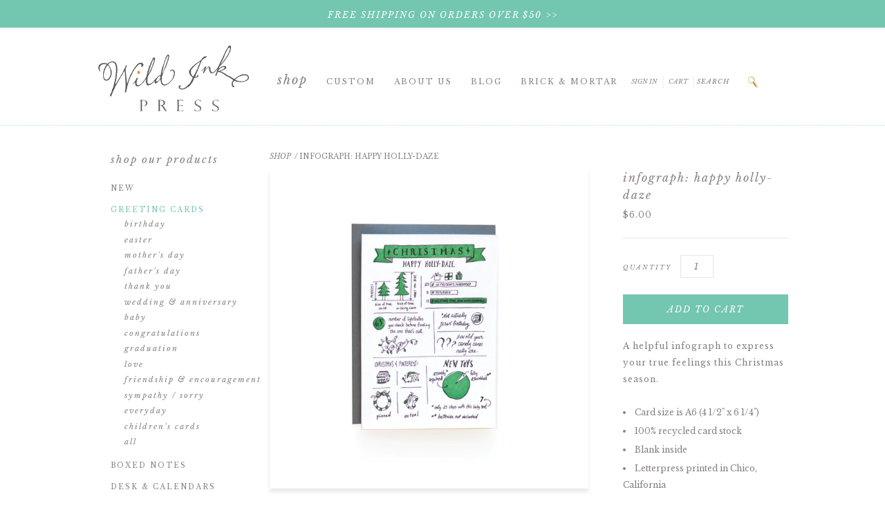

--- FILE ---
content_type: text/html; charset=utf-8
request_url: https://www.wildinkpress.com/products/happy-holly-daze-1
body_size: 16536
content:
<!doctype html>
<!--[if lt IE 7]><html class="no-js lt-ie9 lt-ie8 lt-ie7" lang="en"> <![endif]-->
<!--[if IE 7]><html class="no-js lt-ie9 lt-ie8" lang="en"> <![endif]-->
<!--[if IE 8]><html class="no-js lt-ie9" lang="en"> <![endif]-->
<!--[if IE 9 ]><html class="ie9 no-js"> <![endif]-->
<!--[if (gt IE 9)|!(IE)]><!--> <html class="no-js"> <!--<![endif]-->
<head>

  <!-- Basic page needs ================================================== -->
  <meta charset="utf-8">
  <meta http-equiv="X-UA-Compatible" content="IE=edge,chrome=1">

  <!-- Title and description ================================================== -->
  <title>
  You&#39;re A Mess &ndash; Wild Ink Press
  </title>

  
  <meta name="description" content="A helpful infograph to express your true feelings this Christmas season.  Card size is A6 (4 1/2&quot; x 6 1/4&quot;) 100% recycled card stock Blank inside Letterpress printed in Chico, California">
  

  <!-- Favicon ================================================== -->
  <link rel="icon" type="image/ico" href="//www.wildinkpress.com/cdn/shop/t/2/assets/favicon.ico?v=56570209884636591851429130645" />

  <!-- Product meta ================================================== -->
  

  <meta property="og:type" content="product">
  <meta property="og:title" content="Infograph: Happy Holly-Daze | Wild Ink Press">
  
  <meta property="og:image" content="http://www.wildinkpress.com/cdn/shop/products/hi-holly-daze-2_grande.jpg?v=1441836768">
  <meta property="og:image:secure_url" content="https://www.wildinkpress.com/cdn/shop/products/hi-holly-daze-2_grande.jpg?v=1441836768">
  
  <meta property="original_price:amount" content="3.00">
  <meta property="original_price:currency" content="USD">


  <meta property="og:description" content="A helpful infograph to express your true feelings this Christmas season.  Card size is A6 (4 1/2&quot; x 6 1/4&quot;) 100% recycled card stock Blank inside Letterpress printed in Chico, California">

  <meta property="og:url" content="https://www.wildinkpress.com/products/happy-holly-daze-1">
  <meta property="og:site_name" content="Wild Ink Press">
  




  <meta name="twitter:card" content="product">
  <meta name="twitter:title" content="Infograph: Happy Holly-Daze">
  <meta name="twitter:description" content="A helpful infograph to express your true feelings this Christmas season. 

Card size is A6 (4 1/2&quot; x 6 1/4&quot;)
100% recycled card stock
Blank inside
Letterpress printed in Chico, California
">
  <meta name="twitter:image" content="https://www.wildinkpress.com/cdn/shop/products/hi-holly-daze-2_medium.jpg?v=1441836768">
  <meta name="twitter:image:width" content="240">
  <meta name="twitter:image:height" content="240">
  <meta name="twitter:label1" content="Price">
  <meta name="twitter:data1" content="From $ 3.00 USD">
  
  <meta name="twitter:label2" content="Brand">
  <meta name="twitter:data2" content="Wild Ink Press">
  


  <!-- Helpers ================================================== -->
  <link rel="canonical" href="https://www.wildinkpress.com/products/happy-holly-daze-1">
  <meta name="viewport" content="width=device-width,initial-scale=1">

  <!-- Fonts ================================================== -->
  <link href="//www.wildinkpress.com/cdn/shop/t/2/assets/font_awesome.css?v=6846343107670920821704837444" rel="stylesheet" type="text/css" media="all" />
  <link href='//fonts.googleapis.com/css?family=Libre+Baskerville:400,700,400italic' rel='stylesheet' type='text/css' />

  <!-- CSS ================================================== -->
  <link href="//www.wildinkpress.com/cdn/shop/t/2/assets/timber.scss.css?v=118090600596589819161725053709" rel="stylesheet" type="text/css" media="all" />

  

  <!-- Header hook for plugins ================================================== -->
  <script>window.performance && window.performance.mark && window.performance.mark('shopify.content_for_header.start');</script><meta name="google-site-verification" content="jpvcexcdCZZpStkW01Yvjh--L76fKspnifxdJafp-J0">
<meta id="shopify-digital-wallet" name="shopify-digital-wallet" content="/7459353/digital_wallets/dialog">
<meta name="shopify-checkout-api-token" content="e0dc0d40398cc2a460da3c47558c0d50">
<link rel="alternate" type="application/json+oembed" href="https://www.wildinkpress.com/products/happy-holly-daze-1.oembed">
<script async="async" src="/checkouts/internal/preloads.js?locale=en-US"></script>
<link rel="preconnect" href="https://shop.app" crossorigin="anonymous">
<script async="async" src="https://shop.app/checkouts/internal/preloads.js?locale=en-US&shop_id=7459353" crossorigin="anonymous"></script>
<script id="apple-pay-shop-capabilities" type="application/json">{"shopId":7459353,"countryCode":"US","currencyCode":"USD","merchantCapabilities":["supports3DS"],"merchantId":"gid:\/\/shopify\/Shop\/7459353","merchantName":"Wild Ink Press","requiredBillingContactFields":["postalAddress","email"],"requiredShippingContactFields":["postalAddress","email"],"shippingType":"shipping","supportedNetworks":["visa","masterCard","amex","discover","elo","jcb"],"total":{"type":"pending","label":"Wild Ink Press","amount":"1.00"},"shopifyPaymentsEnabled":true,"supportsSubscriptions":true}</script>
<script id="shopify-features" type="application/json">{"accessToken":"e0dc0d40398cc2a460da3c47558c0d50","betas":["rich-media-storefront-analytics"],"domain":"www.wildinkpress.com","predictiveSearch":true,"shopId":7459353,"locale":"en"}</script>
<script>var Shopify = Shopify || {};
Shopify.shop = "wild-ink-press.myshopify.com";
Shopify.locale = "en";
Shopify.currency = {"active":"USD","rate":"1.0"};
Shopify.country = "US";
Shopify.theme = {"name":"Wild Ink Press by Aeolidia","id":10604356,"schema_name":null,"schema_version":null,"theme_store_id":null,"role":"main"};
Shopify.theme.handle = "null";
Shopify.theme.style = {"id":null,"handle":null};
Shopify.cdnHost = "www.wildinkpress.com/cdn";
Shopify.routes = Shopify.routes || {};
Shopify.routes.root = "/";</script>
<script type="module">!function(o){(o.Shopify=o.Shopify||{}).modules=!0}(window);</script>
<script>!function(o){function n(){var o=[];function n(){o.push(Array.prototype.slice.apply(arguments))}return n.q=o,n}var t=o.Shopify=o.Shopify||{};t.loadFeatures=n(),t.autoloadFeatures=n()}(window);</script>
<script>
  window.ShopifyPay = window.ShopifyPay || {};
  window.ShopifyPay.apiHost = "shop.app\/pay";
  window.ShopifyPay.redirectState = null;
</script>
<script id="shop-js-analytics" type="application/json">{"pageType":"product"}</script>
<script defer="defer" async type="module" src="//www.wildinkpress.com/cdn/shopifycloud/shop-js/modules/v2/client.init-shop-cart-sync_IZsNAliE.en.esm.js"></script>
<script defer="defer" async type="module" src="//www.wildinkpress.com/cdn/shopifycloud/shop-js/modules/v2/chunk.common_0OUaOowp.esm.js"></script>
<script type="module">
  await import("//www.wildinkpress.com/cdn/shopifycloud/shop-js/modules/v2/client.init-shop-cart-sync_IZsNAliE.en.esm.js");
await import("//www.wildinkpress.com/cdn/shopifycloud/shop-js/modules/v2/chunk.common_0OUaOowp.esm.js");

  window.Shopify.SignInWithShop?.initShopCartSync?.({"fedCMEnabled":true,"windoidEnabled":true});

</script>
<script>
  window.Shopify = window.Shopify || {};
  if (!window.Shopify.featureAssets) window.Shopify.featureAssets = {};
  window.Shopify.featureAssets['shop-js'] = {"shop-cart-sync":["modules/v2/client.shop-cart-sync_DLOhI_0X.en.esm.js","modules/v2/chunk.common_0OUaOowp.esm.js"],"init-fed-cm":["modules/v2/client.init-fed-cm_C6YtU0w6.en.esm.js","modules/v2/chunk.common_0OUaOowp.esm.js"],"shop-button":["modules/v2/client.shop-button_BCMx7GTG.en.esm.js","modules/v2/chunk.common_0OUaOowp.esm.js"],"shop-cash-offers":["modules/v2/client.shop-cash-offers_BT26qb5j.en.esm.js","modules/v2/chunk.common_0OUaOowp.esm.js","modules/v2/chunk.modal_CGo_dVj3.esm.js"],"init-windoid":["modules/v2/client.init-windoid_B9PkRMql.en.esm.js","modules/v2/chunk.common_0OUaOowp.esm.js"],"init-shop-email-lookup-coordinator":["modules/v2/client.init-shop-email-lookup-coordinator_DZkqjsbU.en.esm.js","modules/v2/chunk.common_0OUaOowp.esm.js"],"shop-toast-manager":["modules/v2/client.shop-toast-manager_Di2EnuM7.en.esm.js","modules/v2/chunk.common_0OUaOowp.esm.js"],"shop-login-button":["modules/v2/client.shop-login-button_BtqW_SIO.en.esm.js","modules/v2/chunk.common_0OUaOowp.esm.js","modules/v2/chunk.modal_CGo_dVj3.esm.js"],"avatar":["modules/v2/client.avatar_BTnouDA3.en.esm.js"],"pay-button":["modules/v2/client.pay-button_CWa-C9R1.en.esm.js","modules/v2/chunk.common_0OUaOowp.esm.js"],"init-shop-cart-sync":["modules/v2/client.init-shop-cart-sync_IZsNAliE.en.esm.js","modules/v2/chunk.common_0OUaOowp.esm.js"],"init-customer-accounts":["modules/v2/client.init-customer-accounts_DenGwJTU.en.esm.js","modules/v2/client.shop-login-button_BtqW_SIO.en.esm.js","modules/v2/chunk.common_0OUaOowp.esm.js","modules/v2/chunk.modal_CGo_dVj3.esm.js"],"init-shop-for-new-customer-accounts":["modules/v2/client.init-shop-for-new-customer-accounts_JdHXxpS9.en.esm.js","modules/v2/client.shop-login-button_BtqW_SIO.en.esm.js","modules/v2/chunk.common_0OUaOowp.esm.js","modules/v2/chunk.modal_CGo_dVj3.esm.js"],"init-customer-accounts-sign-up":["modules/v2/client.init-customer-accounts-sign-up_D6__K_p8.en.esm.js","modules/v2/client.shop-login-button_BtqW_SIO.en.esm.js","modules/v2/chunk.common_0OUaOowp.esm.js","modules/v2/chunk.modal_CGo_dVj3.esm.js"],"checkout-modal":["modules/v2/client.checkout-modal_C_ZQDY6s.en.esm.js","modules/v2/chunk.common_0OUaOowp.esm.js","modules/v2/chunk.modal_CGo_dVj3.esm.js"],"shop-follow-button":["modules/v2/client.shop-follow-button_XetIsj8l.en.esm.js","modules/v2/chunk.common_0OUaOowp.esm.js","modules/v2/chunk.modal_CGo_dVj3.esm.js"],"lead-capture":["modules/v2/client.lead-capture_DvA72MRN.en.esm.js","modules/v2/chunk.common_0OUaOowp.esm.js","modules/v2/chunk.modal_CGo_dVj3.esm.js"],"shop-login":["modules/v2/client.shop-login_ClXNxyh6.en.esm.js","modules/v2/chunk.common_0OUaOowp.esm.js","modules/v2/chunk.modal_CGo_dVj3.esm.js"],"payment-terms":["modules/v2/client.payment-terms_CNlwjfZz.en.esm.js","modules/v2/chunk.common_0OUaOowp.esm.js","modules/v2/chunk.modal_CGo_dVj3.esm.js"]};
</script>
<script>(function() {
  var isLoaded = false;
  function asyncLoad() {
    if (isLoaded) return;
    isLoaded = true;
    var urls = ["https:\/\/cdn.productcustomizer.com\/storefront\/production-product-customizer-v2.js?shop=wild-ink-press.myshopify.com","https:\/\/chimpstatic.com\/mcjs-connected\/js\/users\/325108cb42c936f5639d386f9\/f8529ed88d1af80a98fa507dd.js?shop=wild-ink-press.myshopify.com","https:\/\/chimpstatic.com\/mcjs-connected\/js\/users\/325108cb42c936f5639d386f9\/e331625f6ef49015a57e5fe08.js?shop=wild-ink-press.myshopify.com"];
    for (var i = 0; i < urls.length; i++) {
      var s = document.createElement('script');
      s.type = 'text/javascript';
      s.async = true;
      s.src = urls[i];
      var x = document.getElementsByTagName('script')[0];
      x.parentNode.insertBefore(s, x);
    }
  };
  if(window.attachEvent) {
    window.attachEvent('onload', asyncLoad);
  } else {
    window.addEventListener('load', asyncLoad, false);
  }
})();</script>
<script id="__st">var __st={"a":7459353,"offset":-28800,"reqid":"206d73e7-861b-4b56-b12a-1f78ccaa87b4-1768564828","pageurl":"www.wildinkpress.com\/products\/happy-holly-daze-1","u":"ff5a6750de79","p":"product","rtyp":"product","rid":1106810052};</script>
<script>window.ShopifyPaypalV4VisibilityTracking = true;</script>
<script id="captcha-bootstrap">!function(){'use strict';const t='contact',e='account',n='new_comment',o=[[t,t],['blogs',n],['comments',n],[t,'customer']],c=[[e,'customer_login'],[e,'guest_login'],[e,'recover_customer_password'],[e,'create_customer']],r=t=>t.map((([t,e])=>`form[action*='/${t}']:not([data-nocaptcha='true']) input[name='form_type'][value='${e}']`)).join(','),a=t=>()=>t?[...document.querySelectorAll(t)].map((t=>t.form)):[];function s(){const t=[...o],e=r(t);return a(e)}const i='password',u='form_key',d=['recaptcha-v3-token','g-recaptcha-response','h-captcha-response',i],f=()=>{try{return window.sessionStorage}catch{return}},m='__shopify_v',_=t=>t.elements[u];function p(t,e,n=!1){try{const o=window.sessionStorage,c=JSON.parse(o.getItem(e)),{data:r}=function(t){const{data:e,action:n}=t;return t[m]||n?{data:e,action:n}:{data:t,action:n}}(c);for(const[e,n]of Object.entries(r))t.elements[e]&&(t.elements[e].value=n);n&&o.removeItem(e)}catch(o){console.error('form repopulation failed',{error:o})}}const l='form_type',E='cptcha';function T(t){t.dataset[E]=!0}const w=window,h=w.document,L='Shopify',v='ce_forms',y='captcha';let A=!1;((t,e)=>{const n=(g='f06e6c50-85a8-45c8-87d0-21a2b65856fe',I='https://cdn.shopify.com/shopifycloud/storefront-forms-hcaptcha/ce_storefront_forms_captcha_hcaptcha.v1.5.2.iife.js',D={infoText:'Protected by hCaptcha',privacyText:'Privacy',termsText:'Terms'},(t,e,n)=>{const o=w[L][v],c=o.bindForm;if(c)return c(t,g,e,D).then(n);var r;o.q.push([[t,g,e,D],n]),r=I,A||(h.body.append(Object.assign(h.createElement('script'),{id:'captcha-provider',async:!0,src:r})),A=!0)});var g,I,D;w[L]=w[L]||{},w[L][v]=w[L][v]||{},w[L][v].q=[],w[L][y]=w[L][y]||{},w[L][y].protect=function(t,e){n(t,void 0,e),T(t)},Object.freeze(w[L][y]),function(t,e,n,w,h,L){const[v,y,A,g]=function(t,e,n){const i=e?o:[],u=t?c:[],d=[...i,...u],f=r(d),m=r(i),_=r(d.filter((([t,e])=>n.includes(e))));return[a(f),a(m),a(_),s()]}(w,h,L),I=t=>{const e=t.target;return e instanceof HTMLFormElement?e:e&&e.form},D=t=>v().includes(t);t.addEventListener('submit',(t=>{const e=I(t);if(!e)return;const n=D(e)&&!e.dataset.hcaptchaBound&&!e.dataset.recaptchaBound,o=_(e),c=g().includes(e)&&(!o||!o.value);(n||c)&&t.preventDefault(),c&&!n&&(function(t){try{if(!f())return;!function(t){const e=f();if(!e)return;const n=_(t);if(!n)return;const o=n.value;o&&e.removeItem(o)}(t);const e=Array.from(Array(32),(()=>Math.random().toString(36)[2])).join('');!function(t,e){_(t)||t.append(Object.assign(document.createElement('input'),{type:'hidden',name:u})),t.elements[u].value=e}(t,e),function(t,e){const n=f();if(!n)return;const o=[...t.querySelectorAll(`input[type='${i}']`)].map((({name:t})=>t)),c=[...d,...o],r={};for(const[a,s]of new FormData(t).entries())c.includes(a)||(r[a]=s);n.setItem(e,JSON.stringify({[m]:1,action:t.action,data:r}))}(t,e)}catch(e){console.error('failed to persist form',e)}}(e),e.submit())}));const S=(t,e)=>{t&&!t.dataset[E]&&(n(t,e.some((e=>e===t))),T(t))};for(const o of['focusin','change'])t.addEventListener(o,(t=>{const e=I(t);D(e)&&S(e,y())}));const B=e.get('form_key'),M=e.get(l),P=B&&M;t.addEventListener('DOMContentLoaded',(()=>{const t=y();if(P)for(const e of t)e.elements[l].value===M&&p(e,B);[...new Set([...A(),...v().filter((t=>'true'===t.dataset.shopifyCaptcha))])].forEach((e=>S(e,t)))}))}(h,new URLSearchParams(w.location.search),n,t,e,['guest_login'])})(!0,!0)}();</script>
<script integrity="sha256-4kQ18oKyAcykRKYeNunJcIwy7WH5gtpwJnB7kiuLZ1E=" data-source-attribution="shopify.loadfeatures" defer="defer" src="//www.wildinkpress.com/cdn/shopifycloud/storefront/assets/storefront/load_feature-a0a9edcb.js" crossorigin="anonymous"></script>
<script crossorigin="anonymous" defer="defer" src="//www.wildinkpress.com/cdn/shopifycloud/storefront/assets/shopify_pay/storefront-65b4c6d7.js?v=20250812"></script>
<script data-source-attribution="shopify.dynamic_checkout.dynamic.init">var Shopify=Shopify||{};Shopify.PaymentButton=Shopify.PaymentButton||{isStorefrontPortableWallets:!0,init:function(){window.Shopify.PaymentButton.init=function(){};var t=document.createElement("script");t.src="https://www.wildinkpress.com/cdn/shopifycloud/portable-wallets/latest/portable-wallets.en.js",t.type="module",document.head.appendChild(t)}};
</script>
<script data-source-attribution="shopify.dynamic_checkout.buyer_consent">
  function portableWalletsHideBuyerConsent(e){var t=document.getElementById("shopify-buyer-consent"),n=document.getElementById("shopify-subscription-policy-button");t&&n&&(t.classList.add("hidden"),t.setAttribute("aria-hidden","true"),n.removeEventListener("click",e))}function portableWalletsShowBuyerConsent(e){var t=document.getElementById("shopify-buyer-consent"),n=document.getElementById("shopify-subscription-policy-button");t&&n&&(t.classList.remove("hidden"),t.removeAttribute("aria-hidden"),n.addEventListener("click",e))}window.Shopify?.PaymentButton&&(window.Shopify.PaymentButton.hideBuyerConsent=portableWalletsHideBuyerConsent,window.Shopify.PaymentButton.showBuyerConsent=portableWalletsShowBuyerConsent);
</script>
<script data-source-attribution="shopify.dynamic_checkout.cart.bootstrap">document.addEventListener("DOMContentLoaded",(function(){function t(){return document.querySelector("shopify-accelerated-checkout-cart, shopify-accelerated-checkout")}if(t())Shopify.PaymentButton.init();else{new MutationObserver((function(e,n){t()&&(Shopify.PaymentButton.init(),n.disconnect())})).observe(document.body,{childList:!0,subtree:!0})}}));
</script>
<link id="shopify-accelerated-checkout-styles" rel="stylesheet" media="screen" href="https://www.wildinkpress.com/cdn/shopifycloud/portable-wallets/latest/accelerated-checkout-backwards-compat.css" crossorigin="anonymous">
<style id="shopify-accelerated-checkout-cart">
        #shopify-buyer-consent {
  margin-top: 1em;
  display: inline-block;
  width: 100%;
}

#shopify-buyer-consent.hidden {
  display: none;
}

#shopify-subscription-policy-button {
  background: none;
  border: none;
  padding: 0;
  text-decoration: underline;
  font-size: inherit;
  cursor: pointer;
}

#shopify-subscription-policy-button::before {
  box-shadow: none;
}

      </style>

<script>window.performance && window.performance.mark && window.performance.mark('shopify.content_for_header.end');</script>

  <!--[if lt IE 9]>
  <script src="//html5shiv.googlecode.com/svn/trunk/html5.js" type="text/javascript"></script>
  <![endif]-->

  
  

  
  <script src="//ajax.googleapis.com/ajax/libs/jquery/1.11.0/jquery.min.js" type="text/javascript"></script>





  <script type="text/javascript">

  $(document).ready(function(){
    if($('#select-one option').size() <= 1) {
      $('#select-one').hide();
    }
  });

  //<![CDATA[
  function validateQty(fld) {
    
      return true;
    

    var optionSelected = $("#select-one option:selected").text();

    var error = "";
      
    var minQty = 6;

    

    

    if (optionSelected.indexOf('wholesale') == -1) {
      fld.style.background = '#FFFFFF';
      document.getElementById('min_qty').innerHTML = "";
      return error;
    } 

    if (optionSelected.indexOf('Sheet') >= 0 || optionSelected.indexOf('sheet') >= 0) {
      minQty = 12;
    }
    else if(optionSelected.indexOf('Boxed Set') >= 0 || optionSelected.indexOf('boxed set') >= 0) {
      minQty = 4
    }
 
    if (fld.value < minQty && fld.value != '') {
        fld.style.background = '#FFFF99'; 
        fld.value = minQty;
        error = "* Wholesale quantity for this option must be " + minQty + " or more.\n"
        document.getElementById('min_qty').innerHTML = error;
    } else {
        fld.style.background = '#FFFFFF';
        document.getElementById('min_qty').innerHTML = "";
    }
    return error;  
  }
  //]]>
  </script>





  <link href="//www.wildinkpress.com/cdn/shop/t/2/assets/shopstorm-apps.scss.css?v=78195829596500560511623433543" rel="stylesheet" type="text/css" media="all" />
  <script async src="https://cdn.productcustomizer.com/storefront/production-product-customizer-v2.js?shop=wild-ink-press.myshopify.com" type="text/javascript"></script>
<link href="https://monorail-edge.shopifysvc.com" rel="dns-prefetch">
<script>(function(){if ("sendBeacon" in navigator && "performance" in window) {try {var session_token_from_headers = performance.getEntriesByType('navigation')[0].serverTiming.find(x => x.name == '_s').description;} catch {var session_token_from_headers = undefined;}var session_cookie_matches = document.cookie.match(/_shopify_s=([^;]*)/);var session_token_from_cookie = session_cookie_matches && session_cookie_matches.length === 2 ? session_cookie_matches[1] : "";var session_token = session_token_from_headers || session_token_from_cookie || "";function handle_abandonment_event(e) {var entries = performance.getEntries().filter(function(entry) {return /monorail-edge.shopifysvc.com/.test(entry.name);});if (!window.abandonment_tracked && entries.length === 0) {window.abandonment_tracked = true;var currentMs = Date.now();var navigation_start = performance.timing.navigationStart;var payload = {shop_id: 7459353,url: window.location.href,navigation_start,duration: currentMs - navigation_start,session_token,page_type: "product"};window.navigator.sendBeacon("https://monorail-edge.shopifysvc.com/v1/produce", JSON.stringify({schema_id: "online_store_buyer_site_abandonment/1.1",payload: payload,metadata: {event_created_at_ms: currentMs,event_sent_at_ms: currentMs}}));}}window.addEventListener('pagehide', handle_abandonment_event);}}());</script>
<script id="web-pixels-manager-setup">(function e(e,d,r,n,o){if(void 0===o&&(o={}),!Boolean(null===(a=null===(i=window.Shopify)||void 0===i?void 0:i.analytics)||void 0===a?void 0:a.replayQueue)){var i,a;window.Shopify=window.Shopify||{};var t=window.Shopify;t.analytics=t.analytics||{};var s=t.analytics;s.replayQueue=[],s.publish=function(e,d,r){return s.replayQueue.push([e,d,r]),!0};try{self.performance.mark("wpm:start")}catch(e){}var l=function(){var e={modern:/Edge?\/(1{2}[4-9]|1[2-9]\d|[2-9]\d{2}|\d{4,})\.\d+(\.\d+|)|Firefox\/(1{2}[4-9]|1[2-9]\d|[2-9]\d{2}|\d{4,})\.\d+(\.\d+|)|Chrom(ium|e)\/(9{2}|\d{3,})\.\d+(\.\d+|)|(Maci|X1{2}).+ Version\/(15\.\d+|(1[6-9]|[2-9]\d|\d{3,})\.\d+)([,.]\d+|)( \(\w+\)|)( Mobile\/\w+|) Safari\/|Chrome.+OPR\/(9{2}|\d{3,})\.\d+\.\d+|(CPU[ +]OS|iPhone[ +]OS|CPU[ +]iPhone|CPU IPhone OS|CPU iPad OS)[ +]+(15[._]\d+|(1[6-9]|[2-9]\d|\d{3,})[._]\d+)([._]\d+|)|Android:?[ /-](13[3-9]|1[4-9]\d|[2-9]\d{2}|\d{4,})(\.\d+|)(\.\d+|)|Android.+Firefox\/(13[5-9]|1[4-9]\d|[2-9]\d{2}|\d{4,})\.\d+(\.\d+|)|Android.+Chrom(ium|e)\/(13[3-9]|1[4-9]\d|[2-9]\d{2}|\d{4,})\.\d+(\.\d+|)|SamsungBrowser\/([2-9]\d|\d{3,})\.\d+/,legacy:/Edge?\/(1[6-9]|[2-9]\d|\d{3,})\.\d+(\.\d+|)|Firefox\/(5[4-9]|[6-9]\d|\d{3,})\.\d+(\.\d+|)|Chrom(ium|e)\/(5[1-9]|[6-9]\d|\d{3,})\.\d+(\.\d+|)([\d.]+$|.*Safari\/(?![\d.]+ Edge\/[\d.]+$))|(Maci|X1{2}).+ Version\/(10\.\d+|(1[1-9]|[2-9]\d|\d{3,})\.\d+)([,.]\d+|)( \(\w+\)|)( Mobile\/\w+|) Safari\/|Chrome.+OPR\/(3[89]|[4-9]\d|\d{3,})\.\d+\.\d+|(CPU[ +]OS|iPhone[ +]OS|CPU[ +]iPhone|CPU IPhone OS|CPU iPad OS)[ +]+(10[._]\d+|(1[1-9]|[2-9]\d|\d{3,})[._]\d+)([._]\d+|)|Android:?[ /-](13[3-9]|1[4-9]\d|[2-9]\d{2}|\d{4,})(\.\d+|)(\.\d+|)|Mobile Safari.+OPR\/([89]\d|\d{3,})\.\d+\.\d+|Android.+Firefox\/(13[5-9]|1[4-9]\d|[2-9]\d{2}|\d{4,})\.\d+(\.\d+|)|Android.+Chrom(ium|e)\/(13[3-9]|1[4-9]\d|[2-9]\d{2}|\d{4,})\.\d+(\.\d+|)|Android.+(UC? ?Browser|UCWEB|U3)[ /]?(15\.([5-9]|\d{2,})|(1[6-9]|[2-9]\d|\d{3,})\.\d+)\.\d+|SamsungBrowser\/(5\.\d+|([6-9]|\d{2,})\.\d+)|Android.+MQ{2}Browser\/(14(\.(9|\d{2,})|)|(1[5-9]|[2-9]\d|\d{3,})(\.\d+|))(\.\d+|)|K[Aa][Ii]OS\/(3\.\d+|([4-9]|\d{2,})\.\d+)(\.\d+|)/},d=e.modern,r=e.legacy,n=navigator.userAgent;return n.match(d)?"modern":n.match(r)?"legacy":"unknown"}(),u="modern"===l?"modern":"legacy",c=(null!=n?n:{modern:"",legacy:""})[u],f=function(e){return[e.baseUrl,"/wpm","/b",e.hashVersion,"modern"===e.buildTarget?"m":"l",".js"].join("")}({baseUrl:d,hashVersion:r,buildTarget:u}),m=function(e){var d=e.version,r=e.bundleTarget,n=e.surface,o=e.pageUrl,i=e.monorailEndpoint;return{emit:function(e){var a=e.status,t=e.errorMsg,s=(new Date).getTime(),l=JSON.stringify({metadata:{event_sent_at_ms:s},events:[{schema_id:"web_pixels_manager_load/3.1",payload:{version:d,bundle_target:r,page_url:o,status:a,surface:n,error_msg:t},metadata:{event_created_at_ms:s}}]});if(!i)return console&&console.warn&&console.warn("[Web Pixels Manager] No Monorail endpoint provided, skipping logging."),!1;try{return self.navigator.sendBeacon.bind(self.navigator)(i,l)}catch(e){}var u=new XMLHttpRequest;try{return u.open("POST",i,!0),u.setRequestHeader("Content-Type","text/plain"),u.send(l),!0}catch(e){return console&&console.warn&&console.warn("[Web Pixels Manager] Got an unhandled error while logging to Monorail."),!1}}}}({version:r,bundleTarget:l,surface:e.surface,pageUrl:self.location.href,monorailEndpoint:e.monorailEndpoint});try{o.browserTarget=l,function(e){var d=e.src,r=e.async,n=void 0===r||r,o=e.onload,i=e.onerror,a=e.sri,t=e.scriptDataAttributes,s=void 0===t?{}:t,l=document.createElement("script"),u=document.querySelector("head"),c=document.querySelector("body");if(l.async=n,l.src=d,a&&(l.integrity=a,l.crossOrigin="anonymous"),s)for(var f in s)if(Object.prototype.hasOwnProperty.call(s,f))try{l.dataset[f]=s[f]}catch(e){}if(o&&l.addEventListener("load",o),i&&l.addEventListener("error",i),u)u.appendChild(l);else{if(!c)throw new Error("Did not find a head or body element to append the script");c.appendChild(l)}}({src:f,async:!0,onload:function(){if(!function(){var e,d;return Boolean(null===(d=null===(e=window.Shopify)||void 0===e?void 0:e.analytics)||void 0===d?void 0:d.initialized)}()){var d=window.webPixelsManager.init(e)||void 0;if(d){var r=window.Shopify.analytics;r.replayQueue.forEach((function(e){var r=e[0],n=e[1],o=e[2];d.publishCustomEvent(r,n,o)})),r.replayQueue=[],r.publish=d.publishCustomEvent,r.visitor=d.visitor,r.initialized=!0}}},onerror:function(){return m.emit({status:"failed",errorMsg:"".concat(f," has failed to load")})},sri:function(e){var d=/^sha384-[A-Za-z0-9+/=]+$/;return"string"==typeof e&&d.test(e)}(c)?c:"",scriptDataAttributes:o}),m.emit({status:"loading"})}catch(e){m.emit({status:"failed",errorMsg:(null==e?void 0:e.message)||"Unknown error"})}}})({shopId: 7459353,storefrontBaseUrl: "https://www.wildinkpress.com",extensionsBaseUrl: "https://extensions.shopifycdn.com/cdn/shopifycloud/web-pixels-manager",monorailEndpoint: "https://monorail-edge.shopifysvc.com/unstable/produce_batch",surface: "storefront-renderer",enabledBetaFlags: ["2dca8a86"],webPixelsConfigList: [{"id":"573669575","configuration":"{\"config\":\"{\\\"pixel_id\\\":\\\"GT-NS9Z6KT7\\\",\\\"target_country\\\":\\\"US\\\",\\\"gtag_events\\\":[{\\\"type\\\":\\\"purchase\\\",\\\"action_label\\\":\\\"MC-L9REM62BK7\\\"},{\\\"type\\\":\\\"page_view\\\",\\\"action_label\\\":\\\"MC-L9REM62BK7\\\"},{\\\"type\\\":\\\"view_item\\\",\\\"action_label\\\":\\\"MC-L9REM62BK7\\\"}],\\\"enable_monitoring_mode\\\":false}\"}","eventPayloadVersion":"v1","runtimeContext":"OPEN","scriptVersion":"b2a88bafab3e21179ed38636efcd8a93","type":"APP","apiClientId":1780363,"privacyPurposes":[],"dataSharingAdjustments":{"protectedCustomerApprovalScopes":["read_customer_address","read_customer_email","read_customer_name","read_customer_personal_data","read_customer_phone"]}},{"id":"85819591","eventPayloadVersion":"v1","runtimeContext":"LAX","scriptVersion":"1","type":"CUSTOM","privacyPurposes":["ANALYTICS"],"name":"Google Analytics tag (migrated)"},{"id":"shopify-app-pixel","configuration":"{}","eventPayloadVersion":"v1","runtimeContext":"STRICT","scriptVersion":"0450","apiClientId":"shopify-pixel","type":"APP","privacyPurposes":["ANALYTICS","MARKETING"]},{"id":"shopify-custom-pixel","eventPayloadVersion":"v1","runtimeContext":"LAX","scriptVersion":"0450","apiClientId":"shopify-pixel","type":"CUSTOM","privacyPurposes":["ANALYTICS","MARKETING"]}],isMerchantRequest: false,initData: {"shop":{"name":"Wild Ink Press","paymentSettings":{"currencyCode":"USD"},"myshopifyDomain":"wild-ink-press.myshopify.com","countryCode":"US","storefrontUrl":"https:\/\/www.wildinkpress.com"},"customer":null,"cart":null,"checkout":null,"productVariants":[{"price":{"amount":6.0,"currencyCode":"USD"},"product":{"title":"Infograph: Happy Holly-Daze","vendor":"Wild Ink Press","id":"1106810052","untranslatedTitle":"Infograph: Happy Holly-Daze","url":"\/products\/happy-holly-daze-1","type":"Greeting Card"},"id":"4176523524","image":{"src":"\/\/www.wildinkpress.com\/cdn\/shop\/products\/hi-holly-daze-2.jpg?v=1441836768"},"sku":"hi-251","title":"Single Card","untranslatedTitle":"Single Card"},{"price":{"amount":3.0,"currencyCode":"USD"},"product":{"title":"Infograph: Happy Holly-Daze","vendor":"Wild Ink Press","id":"1106810052","untranslatedTitle":"Infograph: Happy Holly-Daze","url":"\/products\/happy-holly-daze-1","type":"Greeting Card"},"id":"4176523588","image":{"src":"\/\/www.wildinkpress.com\/cdn\/shop\/products\/hi-holly-daze-2.jpg?v=1441836768"},"sku":"hi-251","title":"Single Card wholesale","untranslatedTitle":"Single Card wholesale"}],"purchasingCompany":null},},"https://www.wildinkpress.com/cdn","fcfee988w5aeb613cpc8e4bc33m6693e112",{"modern":"","legacy":""},{"shopId":"7459353","storefrontBaseUrl":"https:\/\/www.wildinkpress.com","extensionBaseUrl":"https:\/\/extensions.shopifycdn.com\/cdn\/shopifycloud\/web-pixels-manager","surface":"storefront-renderer","enabledBetaFlags":"[\"2dca8a86\"]","isMerchantRequest":"false","hashVersion":"fcfee988w5aeb613cpc8e4bc33m6693e112","publish":"custom","events":"[[\"page_viewed\",{}],[\"product_viewed\",{\"productVariant\":{\"price\":{\"amount\":6.0,\"currencyCode\":\"USD\"},\"product\":{\"title\":\"Infograph: Happy Holly-Daze\",\"vendor\":\"Wild Ink Press\",\"id\":\"1106810052\",\"untranslatedTitle\":\"Infograph: Happy Holly-Daze\",\"url\":\"\/products\/happy-holly-daze-1\",\"type\":\"Greeting Card\"},\"id\":\"4176523524\",\"image\":{\"src\":\"\/\/www.wildinkpress.com\/cdn\/shop\/products\/hi-holly-daze-2.jpg?v=1441836768\"},\"sku\":\"hi-251\",\"title\":\"Single Card\",\"untranslatedTitle\":\"Single Card\"}}]]"});</script><script>
  window.ShopifyAnalytics = window.ShopifyAnalytics || {};
  window.ShopifyAnalytics.meta = window.ShopifyAnalytics.meta || {};
  window.ShopifyAnalytics.meta.currency = 'USD';
  var meta = {"product":{"id":1106810052,"gid":"gid:\/\/shopify\/Product\/1106810052","vendor":"Wild Ink Press","type":"Greeting Card","handle":"happy-holly-daze-1","variants":[{"id":4176523524,"price":600,"name":"Infograph: Happy Holly-Daze - Single Card","public_title":"Single Card","sku":"hi-251"},{"id":4176523588,"price":300,"name":"Infograph: Happy Holly-Daze - Single Card wholesale","public_title":"Single Card wholesale","sku":"hi-251"}],"remote":false},"page":{"pageType":"product","resourceType":"product","resourceId":1106810052,"requestId":"206d73e7-861b-4b56-b12a-1f78ccaa87b4-1768564828"}};
  for (var attr in meta) {
    window.ShopifyAnalytics.meta[attr] = meta[attr];
  }
</script>
<script class="analytics">
  (function () {
    var customDocumentWrite = function(content) {
      var jquery = null;

      if (window.jQuery) {
        jquery = window.jQuery;
      } else if (window.Checkout && window.Checkout.$) {
        jquery = window.Checkout.$;
      }

      if (jquery) {
        jquery('body').append(content);
      }
    };

    var hasLoggedConversion = function(token) {
      if (token) {
        return document.cookie.indexOf('loggedConversion=' + token) !== -1;
      }
      return false;
    }

    var setCookieIfConversion = function(token) {
      if (token) {
        var twoMonthsFromNow = new Date(Date.now());
        twoMonthsFromNow.setMonth(twoMonthsFromNow.getMonth() + 2);

        document.cookie = 'loggedConversion=' + token + '; expires=' + twoMonthsFromNow;
      }
    }

    var trekkie = window.ShopifyAnalytics.lib = window.trekkie = window.trekkie || [];
    if (trekkie.integrations) {
      return;
    }
    trekkie.methods = [
      'identify',
      'page',
      'ready',
      'track',
      'trackForm',
      'trackLink'
    ];
    trekkie.factory = function(method) {
      return function() {
        var args = Array.prototype.slice.call(arguments);
        args.unshift(method);
        trekkie.push(args);
        return trekkie;
      };
    };
    for (var i = 0; i < trekkie.methods.length; i++) {
      var key = trekkie.methods[i];
      trekkie[key] = trekkie.factory(key);
    }
    trekkie.load = function(config) {
      trekkie.config = config || {};
      trekkie.config.initialDocumentCookie = document.cookie;
      var first = document.getElementsByTagName('script')[0];
      var script = document.createElement('script');
      script.type = 'text/javascript';
      script.onerror = function(e) {
        var scriptFallback = document.createElement('script');
        scriptFallback.type = 'text/javascript';
        scriptFallback.onerror = function(error) {
                var Monorail = {
      produce: function produce(monorailDomain, schemaId, payload) {
        var currentMs = new Date().getTime();
        var event = {
          schema_id: schemaId,
          payload: payload,
          metadata: {
            event_created_at_ms: currentMs,
            event_sent_at_ms: currentMs
          }
        };
        return Monorail.sendRequest("https://" + monorailDomain + "/v1/produce", JSON.stringify(event));
      },
      sendRequest: function sendRequest(endpointUrl, payload) {
        // Try the sendBeacon API
        if (window && window.navigator && typeof window.navigator.sendBeacon === 'function' && typeof window.Blob === 'function' && !Monorail.isIos12()) {
          var blobData = new window.Blob([payload], {
            type: 'text/plain'
          });

          if (window.navigator.sendBeacon(endpointUrl, blobData)) {
            return true;
          } // sendBeacon was not successful

        } // XHR beacon

        var xhr = new XMLHttpRequest();

        try {
          xhr.open('POST', endpointUrl);
          xhr.setRequestHeader('Content-Type', 'text/plain');
          xhr.send(payload);
        } catch (e) {
          console.log(e);
        }

        return false;
      },
      isIos12: function isIos12() {
        return window.navigator.userAgent.lastIndexOf('iPhone; CPU iPhone OS 12_') !== -1 || window.navigator.userAgent.lastIndexOf('iPad; CPU OS 12_') !== -1;
      }
    };
    Monorail.produce('monorail-edge.shopifysvc.com',
      'trekkie_storefront_load_errors/1.1',
      {shop_id: 7459353,
      theme_id: 10604356,
      app_name: "storefront",
      context_url: window.location.href,
      source_url: "//www.wildinkpress.com/cdn/s/trekkie.storefront.cd680fe47e6c39ca5d5df5f0a32d569bc48c0f27.min.js"});

        };
        scriptFallback.async = true;
        scriptFallback.src = '//www.wildinkpress.com/cdn/s/trekkie.storefront.cd680fe47e6c39ca5d5df5f0a32d569bc48c0f27.min.js';
        first.parentNode.insertBefore(scriptFallback, first);
      };
      script.async = true;
      script.src = '//www.wildinkpress.com/cdn/s/trekkie.storefront.cd680fe47e6c39ca5d5df5f0a32d569bc48c0f27.min.js';
      first.parentNode.insertBefore(script, first);
    };
    trekkie.load(
      {"Trekkie":{"appName":"storefront","development":false,"defaultAttributes":{"shopId":7459353,"isMerchantRequest":null,"themeId":10604356,"themeCityHash":"4041403001443242228","contentLanguage":"en","currency":"USD","eventMetadataId":"600f191b-77d5-4ba2-85d8-68f3dd2d05ab"},"isServerSideCookieWritingEnabled":true,"monorailRegion":"shop_domain","enabledBetaFlags":["65f19447"]},"Session Attribution":{},"S2S":{"facebookCapiEnabled":false,"source":"trekkie-storefront-renderer","apiClientId":580111}}
    );

    var loaded = false;
    trekkie.ready(function() {
      if (loaded) return;
      loaded = true;

      window.ShopifyAnalytics.lib = window.trekkie;

      var originalDocumentWrite = document.write;
      document.write = customDocumentWrite;
      try { window.ShopifyAnalytics.merchantGoogleAnalytics.call(this); } catch(error) {};
      document.write = originalDocumentWrite;

      window.ShopifyAnalytics.lib.page(null,{"pageType":"product","resourceType":"product","resourceId":1106810052,"requestId":"206d73e7-861b-4b56-b12a-1f78ccaa87b4-1768564828","shopifyEmitted":true});

      var match = window.location.pathname.match(/checkouts\/(.+)\/(thank_you|post_purchase)/)
      var token = match? match[1]: undefined;
      if (!hasLoggedConversion(token)) {
        setCookieIfConversion(token);
        window.ShopifyAnalytics.lib.track("Viewed Product",{"currency":"USD","variantId":4176523524,"productId":1106810052,"productGid":"gid:\/\/shopify\/Product\/1106810052","name":"Infograph: Happy Holly-Daze - Single Card","price":"6.00","sku":"hi-251","brand":"Wild Ink Press","variant":"Single Card","category":"Greeting Card","nonInteraction":true,"remote":false},undefined,undefined,{"shopifyEmitted":true});
      window.ShopifyAnalytics.lib.track("monorail:\/\/trekkie_storefront_viewed_product\/1.1",{"currency":"USD","variantId":4176523524,"productId":1106810052,"productGid":"gid:\/\/shopify\/Product\/1106810052","name":"Infograph: Happy Holly-Daze - Single Card","price":"6.00","sku":"hi-251","brand":"Wild Ink Press","variant":"Single Card","category":"Greeting Card","nonInteraction":true,"remote":false,"referer":"https:\/\/www.wildinkpress.com\/products\/happy-holly-daze-1"});
      }
    });


        var eventsListenerScript = document.createElement('script');
        eventsListenerScript.async = true;
        eventsListenerScript.src = "//www.wildinkpress.com/cdn/shopifycloud/storefront/assets/shop_events_listener-3da45d37.js";
        document.getElementsByTagName('head')[0].appendChild(eventsListenerScript);

})();</script>
  <script>
  if (!window.ga || (window.ga && typeof window.ga !== 'function')) {
    window.ga = function ga() {
      (window.ga.q = window.ga.q || []).push(arguments);
      if (window.Shopify && window.Shopify.analytics && typeof window.Shopify.analytics.publish === 'function') {
        window.Shopify.analytics.publish("ga_stub_called", {}, {sendTo: "google_osp_migration"});
      }
      console.error("Shopify's Google Analytics stub called with:", Array.from(arguments), "\nSee https://help.shopify.com/manual/promoting-marketing/pixels/pixel-migration#google for more information.");
    };
    if (window.Shopify && window.Shopify.analytics && typeof window.Shopify.analytics.publish === 'function') {
      window.Shopify.analytics.publish("ga_stub_initialized", {}, {sendTo: "google_osp_migration"});
    }
  }
</script>
<script
  defer
  src="https://www.wildinkpress.com/cdn/shopifycloud/perf-kit/shopify-perf-kit-3.0.4.min.js"
  data-application="storefront-renderer"
  data-shop-id="7459353"
  data-render-region="gcp-us-central1"
  data-page-type="product"
  data-theme-instance-id="10604356"
  data-theme-name=""
  data-theme-version=""
  data-monorail-region="shop_domain"
  data-resource-timing-sampling-rate="10"
  data-shs="true"
  data-shs-beacon="true"
  data-shs-export-with-fetch="true"
  data-shs-logs-sample-rate="1"
  data-shs-beacon-endpoint="https://www.wildinkpress.com/api/collect"
></script>
</head>

<body id="you-39-re-a-mess" class="template-product" >

  <div class="top_message">
    
    free shipping on orders over $50 >>
    
  </div>

  <header class="site-header" role="banner">
    <div class="wrapper">

      <div class="grid--full">

        <div class="grid-item grid--middle one-quarter medium-down--one-whole medium-down--text-center">
          
          <h1 class="header-logo">
            
              <a href="/">
                <img src="//www.wildinkpress.com/cdn/shop/t/2/assets/logo.svg?v=29992949118029843171430884293" alt="Wild Ink Press" />
              </a>
            
          </h1>
        </div>

        <div class="grid-item three-quarters medium-down--one-whole medium-down--text-center">
          
          <nav class="main-bar" role="navigation">
            <ul class="site-nav">
  
    
    
      <li>
        <a href="/collections/greeting-cards">Shop</a>
        
      </li>
    
  
    
    
      <li>
        <a href="/pages/custom-wedding">Custom</a>
        
        <ul class="site-nav--dropdown">
          
            <li><a href="/collections/custom">Custom Stationery</a></li>
          
            <li><a href="/pages/custom-wedding">Custom Wedding</a></li>
          
        </ul>
        
      </li>
    
  
    
    
      <li>
        <a href="/pages/about">About Us</a>
      </li>
    
  
    
    
      <li>
        <a href="http://wildinkpress.com/blog/">Blog</a>
      </li>
    
  
    
    
      <li>
        <a href="/pages/brick-mortar">Brick & Mortar</a>
      </li>
    
  
</ul>

<div class="account_links">
  
    <a href="/account/login">Sign In</a>
  
  <a href="/cart">Cart</a>

  

<form action="/search" method="get" class="search-bar" role="search">

  
  

  <span><input type="search" name="q" value="" placeholder="Search" class="search_field" aria-label="Search"></span>
  <span class="search_btn">
    <input type="submit" class="btn" value="GO">
  </span>
</form>
</div>
          </nav>

        </div>

      </div>

    </div>
  </header>

  <div class="wrapper mobile_nav medium--hide large--hide">
    <select id="browse" onchange="browse()">
      <option>Shop Categories</option>
      
        
        
          <option value="https://www.wildinkpress.com/collections/new">New</option>
        
      
        
        
            <option value="https://www.wildinkpress.com/collections/greeting-cards">Greeting Cards</option>
            
            <option value="https://www.wildinkpress.com/collections/birthday-greeting-cards">- Birthday</option>
            
            <option value="https://www.wildinkpress.com/collections/easter-greeting-cards/easter">- Easter</option>
            
            <option value="https://www.wildinkpress.com/collections/mothers-day-greeting-cards/mother's-day">- Mother&#39;s Day</option>
            
            <option value="https://www.wildinkpress.com/collections/fathers-day-greeting-cards/father's-day">- Father&#39;s Day</option>
            
            <option value="https://www.wildinkpress.com/collections/thank-you-greeting-cards">- Thank you</option>
            
            <option value="https://www.wildinkpress.com/collections/wedding-anniversary-greeting-cards">- Wedding &amp; Anniversary</option>
            
            <option value="https://www.wildinkpress.com/collections/baby-greeting-cards">- Baby</option>
            
            <option value="https://www.wildinkpress.com/collections/congratulations-greeting-cards">- Congratulations</option>
            
            <option value="https://www.wildinkpress.com/collections/graduation-greeting-cards">- Graduation</option>
            
            <option value="https://www.wildinkpress.com/collections/love-greeting-cards">- Love</option>
            
            <option value="https://www.wildinkpress.com/collections/friendship-encouragement-greeting-cards">- Friendship &amp; Encouragement</option>
            
            <option value="https://www.wildinkpress.com/collections/sympathy-sorry-greeting-cards">- Sympathy / Sorry</option>
            
            <option value="https://www.wildinkpress.com/collections/everyday-greeting-cards">- Everyday</option>
            
            <option value="https://www.wildinkpress.com/collections/kid-greeting-cards">- Children&#39;s Cards</option>
            
            <option value="https://www.wildinkpress.com/collections/greeting-cards">- All</option>
            
        
      
        
        
            <option value="https://www.wildinkpress.com/collections/boxed-notes">Boxed Notes</option>
            
            <option value="https://www.wildinkpress.com/collections/botanical-boxed-notes">- Botanical Collection</option>
            
            <option value="https://www.wildinkpress.com/collections/menagerie-boxed-notes">- Menagerie Collection</option>
            
            <option value="https://www.wildinkpress.com/collections/my-sons-collection-boxed-notes">- My Sons Collection</option>
            
            <option value="https://www.wildinkpress.com/collections/textiles-collection-boxed-notes">- Textiles Collection</option>
            
            <option value="https://www.wildinkpress.com/collections/thank-you-boxed-notes">- Boxed Thank You</option>
            
            <option value="https://www.wildinkpress.com/collections/holiday-boxed-notes">- Holiday Boxed Notes</option>
            
            <option value="https://www.wildinkpress.com/collections/holiday-photo-cards-boxed-notes">- Holiday Photo Cards</option>
            
            <option value="https://www.wildinkpress.com/collections/boxed-notes">- All</option>
            
        
      
        
        
            <option value="https://www.wildinkpress.com/collections/desk-calendars">Desk & Calendars</option>
            
            <option value="https://www.wildinkpress.com/collections/calendars-desk-calendars">- Calendars</option>
            
            <option value="https://www.wildinkpress.com/collections/journals-desk-calendars">- Journals &amp; Notebooks</option>
            
            <option value="https://www.wildinkpress.com/products/thoughts-lists-to-do-pencils">- Pencils</option>
            
            <option value="https://www.wildinkpress.com/collections/desk-calendars">- All</option>
            
        
      
        
        
            <option value="https://www.wildinkpress.com/collections/party-wrap">Party & Wrap</option>
            
            <option value="https://www.wildinkpress.com/collections/gift-wrap-party-wrap">- Gift Wrap</option>
            
            <option value="https://www.wildinkpress.com/collections/gift-tags-party-wrap">- Gift Tags</option>
            
            <option value="https://www.wildinkpress.com/collections/holiday-party-wrap">- Holiday Tags &amp; Wrap</option>
            
            <option value="https://www.wildinkpress.com/collections/classroom-valentines-party-wrap">- Classroom Valentines</option>
            
            <option value="https://www.wildinkpress.com/collections/fill-in-party-wrap">- Invitations</option>
            
            <option value="https://www.wildinkpress.com/collections/thank-you-party-wrap">- Thank you</option>
            
            <option value="https://www.wildinkpress.com/collections/party-wrap">- All</option>
            
        
      
        
        
            <option value="https://www.wildinkpress.com/collections/home-goods">Home Goods</option>
            
            <option value="https://www.wildinkpress.com/collections/tabletop-home-goods">- Tabletop</option>
            
            <option value="https://www.wildinkpress.com/collections/kitchen-home-goods">- Kitchen</option>
            
            <option value="https://www.wildinkpress.com/collections/tote-bags-home-goods">- Tote Bags</option>
            
            <option value="https://www.wildinkpress.com/collections/art-prints-home-goods">- Art Prints</option>
            
            <option value="https://www.wildinkpress.com/collections/holiday-art-print">- Holiday Art Prints</option>
            
            <option value="https://www.wildinkpress.com/collections/home-goods">- All</option>
            
        
      
        
        
            <option value="https://www.wildinkpress.com/collections/holiday">Holiday</option>
            
            <option value="https://www.wildinkpress.com/collections/holiday-boxed-notes">- Holiday Boxed Notes</option>
            
            <option value="https://www.wildinkpress.com/collections/holiday-party-wrap">- Holiday Tags &amp; Wrap</option>
            
            <option value="https://www.wildinkpress.com/collections/holiday-art-print">- Holiday Art Prints</option>
            
            <option value="https://www.wildinkpress.com/collections/holiday-photo-cards-boxed-notes">- Holiday Photo Cards</option>
            
            <option value="https://www.wildinkpress.com/collections/holiday">- All Holiday</option>
            
        
      
        
        
          <option value="https://www.wildinkpress.com/collections/enamel-pins">Accessories</option>
        
      
        
        
            <option value="https://www.wildinkpress.com/collections/sale">Sale</option>
            
            <option value="https://www.wildinkpress.com/collections/new-to-sale">- New to Sale</option>
            
            <option value="https://www.wildinkpress.com/collections/clearance-sale">- Clearance</option>
            
            <option value="https://www.wildinkpress.com/collections/seconds-bin-sale">- Seconds Bin</option>
            
        
      
    </select>
  </div>

  <script type="text/javascript">
    function browse() {var href = document.getElementById('browse').value; window.location = href;}
    $(function() {
      $('#browse')
        // select the current sort order
        
        /*
        .val('https://www.wildinkpress.com/collections/greeting-cards')
        */

        .bind('change', function() {
          Shopify.queryParams.sort_by = jQuery(this).val();
          location.search = jQuery.param(Shopify.queryParams);
        }
      );
    });
  </script>
  <div class="wrapper">

  <div class="grid--full">

    <div class="grid-item large--one-quarter medium--one-third small--hide">

      <div class="sidebar">      
        <ul class="collection-nav">
  <li class="shop_all">Shop Our Products</li>
  
    
    
      <li class="">
        <a href="/collections/new">New</a>
      </li>
    
  
    
    
      <li class="collection-parent  site-nav--active">
        <a href="/collections/greeting-cards">Greeting Cards</a>
        <ul>
          
            <li><a href="/collections/birthday-greeting-cards">Birthday</a></li>
          
            <li><a href="/collections/easter-greeting-cards/easter">Easter</a></li>
          
            <li><a href="/collections/mothers-day-greeting-cards/mother's-day">Mother&#39;s Day</a></li>
          
            <li><a href="/collections/fathers-day-greeting-cards/father's-day">Father&#39;s Day</a></li>
          
            <li><a href="/collections/thank-you-greeting-cards">Thank you</a></li>
          
            <li><a href="/collections/wedding-anniversary-greeting-cards">Wedding &amp; Anniversary</a></li>
          
            <li><a href="/collections/baby-greeting-cards">Baby</a></li>
          
            <li><a href="/collections/congratulations-greeting-cards">Congratulations</a></li>
          
            <li><a href="/collections/graduation-greeting-cards">Graduation</a></li>
          
            <li><a href="/collections/love-greeting-cards">Love</a></li>
          
            <li><a href="/collections/friendship-encouragement-greeting-cards">Friendship &amp; Encouragement</a></li>
          
            <li><a href="/collections/sympathy-sorry-greeting-cards">Sympathy / Sorry</a></li>
          
            <li><a href="/collections/everyday-greeting-cards">Everyday</a></li>
          
            <li><a href="/collections/kid-greeting-cards">Children&#39;s Cards</a></li>
          
            <li><a href="/collections/greeting-cards">All</a></li>
          
        </ul>
      </li>
    
  
    
    
      <li class="collection-parent ">
        <a href="/collections/boxed-notes">Boxed Notes</a>
      </li>
    
  
    
    
      <li class="collection-parent ">
        <a href="/collections/desk-calendars">Desk & Calendars</a>
      </li>
    
  
    
    
      <li class="collection-parent ">
        <a href="/collections/party-wrap">Party & Wrap</a>
      </li>
    
  
    
    
      <li class="collection-parent ">
        <a href="/collections/home-goods">Home Goods</a>
      </li>
    
  
    
    
      <li class="collection-parent ">
        <a href="/collections/holiday">Holiday</a>
      </li>
    
  
    
    
      <li class="">
        <a href="/collections/enamel-pins">Accessories</a>
      </li>
    
  
    
    
      <li class="collection-parent ">
        <a href="/collections/sale">Sale</a>
      </li>
    
  
</ul>
      </div>

    </div>

    <div class="grid-item large--three-quarters medium--two-thirds small--one-whole">

      <main class="main-content" role="main">

        







<div class="product_main" itemscope itemtype="http://schema.org/Product">

  <meta itemprop="url" content="https://www.wildinkpress.com/products/happy-holly-daze-1">
  <meta itemprop="image" content="//www.wildinkpress.com/cdn/shop/products/hi-holly-daze-2_grande.jpg?v=1441836768">

  <div class="grid">
      <div class="grid-item">
        

<div class="breadcrumb">
  <a href="/" title="Back to the frontpage">Shop</a>

  

    
    <span class="sep">/</span>
    <span class="current">Infograph: Happy Holly-Daze</span>

  
</div>

      </div>

      <div class="grid-item five-eighths small--one-whole">

        <header class="page-header medium--hide large--hide small--text-center">

          <h2 itemprop="name">Infograph: Happy Holly-Daze</h2>
        
        </header>

        

        

          <div class="product-photo-container" id="productPhoto">
            <a href="//www.wildinkpress.com/cdn/shop/products/hi-holly-daze-2_1024x1024.jpg?v=1441836768">
              <img src="//www.wildinkpress.com/cdn/shop/products/hi-holly-daze-2_grande.jpg?v=1441836768" alt="Infograph: Happy Holly-Daze" id="productPhotoImg">
            </a>
          </div>

        

        <div class="product_thumbnails">

          
          

        </div>

        <div class="product-description rte hide" itemprop="description">
          <h6>Product Details</h6>
          <p>A helpful infograph to express your true feelings this Christmas season. </p>
<ul>
<li><span style="line-height: 1.4;">Card size is A6 (4 1/2" x 6 1/4")</span></li>
<li>100% recycled card stock</li>
<li>Blank inside</li>
<li>Letterpress printed in Chico, California</li>
</ul>

          <p class="product_sku">SKU: hi-251</p>
        </div>

      </div>

      <div class="grid-item product_info three-eighths small--one-whole">

        <div itemprop="offers" itemscope itemtype="http://schema.org/Offer">

          <meta itemprop="priceCurrency" content="USD">

          <header class="page-header small--hide">

            <h2 itemprop="name">Infograph: Happy Holly-Daze</h2>
          
          </header>

          
            <link itemprop="availability" href="http://schema.org/InStock">
          

          
          <form action="/cart/add" method="post" enctype="multipart/form-data" id="addToCartForm">
            
            <p class="price">
                

                    
                    <span class="product_price" id="productPrice">$6.00</span>
                    <span class="sale" id="comparePrice"></span>
                    

                
            </p>
            

            

            

            

            

            

              
              
              

                
                <div class="selector-wrapper">
                  
                  <label for="select-one" class="hide">Title</label>
                  <select id='select-one' onchange="optionSelect()">
                    
                    
                      
                      
                      
                      
                        <option value="Single Card">Single Card</option>
                        
                      
                    
                    
                    
                    
                  </select>
                </div>
                
                
                
              

              

            
              <input type="hidden" name="id" id="product-select" class="non-wholesale" value="4176523524" />  
            

                 

            <script>
              function optionSelect() {
                var opt1 = document.getElementById('select-one').value;
                
                
                var id = '';
                
                if(opt1=="Single Card") {
                    var id = 4176523524;
                    var price = "$ 6.00";
                    
                  }
                
                if(opt1=="Single Card wholesale") {
                    var id = 4176523588;
                    var price = "$ 3.00";
                    
                  }
                
                if(id!='') {
                  document.getElementById('product-select').value = id;
                  $('.price').text(price);
                  //document.getElementById('priceFrom').innerHTML = '';
                } else {
                  document.getElementById('product-select').value = '';
                  document.getElementById('productPrice').innerHTML = 'Unavailable';
                  //document.getElementById('priceFrom').innerHTML = '';
                }
                
                validateQty(document.getElementById('quantity'));
              }
            </script>
            
            <div class="grid-uniform">
              

              
              

              

              <div class="grid-item qty">
                
                <p><label for="quantity">Quantity</label> <input min="1" type="number" id="quantity" name="quantity" value="1" /></p>
                
                <p id="min_qty"></p>
              </div>
              

              <div class="grid-item">
                <input type="submit" name="add" class="btn btn--full" id="addToCart" value="Add to Cart">
              </div>

            </div>

          </form>

          <div class="product-description rte" itemprop="description">
            <p>A helpful infograph to express your true feelings this Christmas season. </p>
<ul>
<li><span style="line-height: 1.4;">Card size is A6 (4 1/2" x 6 1/4")</span></li>
<li>100% recycled card stock</li>
<li>Blank inside</li>
<li>Letterpress printed in Chico, California</li>
</ul>

            <p class="product_sku">SKU: hi-251</p>
          </div>

          <div class="product_sharing">
            <h6 class="share_text text-center">Share this item</h6>

<ul class="share inline-block text-center">
  	<li><a href="https://pinterest.com/pin/create/button/?url=https://www.wildinkpress.com/products/happy-holly-daze-1&amp;media=https://www.wildinkpress.com/cdn/shop/products/hi-holly-daze-2_large.jpg?v=1441836768&amp;description=Infograph:%20Happy%20Holly-Daze%20by%20Wild%20Ink%20Press" class="pinterest" target="_blank"><span class="fa fa-pinterest-p"></span></a></li>
  	<li><a href="http://twitter.com/home?status=Infograph:%20Happy%20Holly-Daze%20by%20Wild%20Ink%20Press%20https://www.wildinkpress.com/products/happy-holly-daze-1" class="twitter" target="_blank"><span class="fa fa-twitter"></span></a></li>
  	<li><a href="https://www.facebook.com/sharer/sharer.php?u=https://www.wildinkpress.com/products/happy-holly-daze-1" class="facebook" target="_blank"><span class="fa fa-facebook"></span></a></li>	
</ul>
          </div>

        </div>

      </div>
    
  </div>

  







<div class="related_products">
  <span class="h2">Customers Also</span>
  <div class="grid-uniform related_grid">
    
    
    
    
      
         
            























<div class="grid-item one-quarter">

  

  
  <a href="/collections/greeting-cards/products/26-2" class="collection_product">
    <img src="//www.wildinkpress.com/cdn/shop/products/ft_26.2_web_large.jpg?v=1486755818" alt="26.2 - So Proud of You">
  
    <span class="product_title">26.2 - So Proud of You</span><br />

    

    

      
        <span class="product_price">$6.00</span>
      

    
  </a>
  
</div>








         
      
    
      
         
            























<div class="grid-item one-quarter">

  

  
  <a href="/collections/greeting-cards/products/29-fabulous" class="collection_product">
    <img src="//www.wildinkpress.com/cdn/shop/products/ff_29fabulous_web_large.jpg?v=1433439074" alt="29/Fabulous">
  
    <span class="product_title">29/Fabulous</span><br />

    

    

      
        <span class="product_price">$6.00</span>
      

    
  </a>
  
</div>








         
      
    
      
         
            























<div class="grid-item one-quarter">

  

  
  <a href="/collections/greeting-cards/products/copy-of-hard-work-paid-off" class="collection_product">
    <img src="//www.wildinkpress.com/cdn/shop/files/bw_80_inschool_large.jpg?v=1692467313" alt="80% life in school">
  
    <span class="product_title">80% life in school</span><br />

    

    

      
        <span class="product_price">$6.00</span>
      

    
  </a>
  
</div>








         
      
    
      
         
            























<div class="grid-item one-quarter">

  

  
  <a href="/collections/greeting-cards/products/a-mess" class="collection_product">
    <img src="//www.wildinkpress.com/cdn/shop/products/st_amazing-mess_2_4389490f-537f-4e63-b0b2-0fe614b5a2ac_large.jpg?v=1553636603" alt="A Mess / Amazing">
  
    <span class="product_title">A Mess / Amazing</span><br />

    

    

      
        <span class="product_price">$6.00</span>
      

    
  </a>
  
</div>








         
      
    
      
         
      
    
  </div>
</div>

  
</div>




<script src="//www.wildinkpress.com/cdn/shopifycloud/storefront/assets/themes_support/option_selection-b017cd28.js" type="text/javascript"></script>

<script>

var selectCallback = function(variant, selector) {

  var addToCart = $('#addToCart'),
      productPrice = $('#productPrice'),
      comparePrice = $('#comparePrice');

  if (variant) {
    if (variant.available) {
      // We have a valid product variant, so enable the submit button
      addToCart.removeClass('disabled').prop('disabled', false).val('Add to Cart');

    } else {
      // Variant is sold out, disable the submit button
      addToCart.val('Sold Out').addClass('disabled').prop('disabled', true);
    }

    // Regardless of stock, update the product price
    productPrice.html(Shopify.formatMoney(variant.price, "$ {{amount}}"));

    // Also update and show the product's compare price if necessary
    if ( variant.compare_at_price > variant.price ) {
      comparePrice
        .html('Compare at: ' + Shopify.formatMoney(variant.compare_at_price, "$ {{amount}}"))
        .show();
    } else {
      comparePrice.hide();
    }

  } else {
    // The variant doesn't exist, disable submit button.
    // This may be an error or notice that a specific variant is not available.
    // To only show available variants, implement linked product options:
    //   - http://docs.shopify.com/manual/configuration/store-customization/advanced-navigation/linked-product-options
    addToCart.val('Unavailable').addClass('disabled').prop('disabled', true);
  }

  if (variant && variant.featured_image) {
      var originalImage = $("#productPhoto img");
      var newImage = variant.featured_image;
      var element = originalImage[0];
      Shopify.Image.switchImage(newImage, element, function (newImageSizedSrc, newImage, element) {
          $(element).parents('a').attr('href', newImageSizedSrc);
          $(element).attr('src', newImageSizedSrc);
      });
  }
};

jQuery(function($) {

  new Shopify.OptionSelectors('productSelect', {
    product: {"id":1106810052,"title":"Infograph: Happy Holly-Daze","handle":"happy-holly-daze-1","description":"\u003cp\u003eA helpful infograph to express your true feelings this Christmas season. \u003c\/p\u003e\n\u003cul\u003e\n\u003cli\u003e\u003cspan style=\"line-height: 1.4;\"\u003eCard size is A6 (4 1\/2\" x 6 1\/4\")\u003c\/span\u003e\u003c\/li\u003e\n\u003cli\u003e100% recycled card stock\u003c\/li\u003e\n\u003cli\u003eBlank inside\u003c\/li\u003e\n\u003cli\u003eLetterpress printed in Chico, California\u003c\/li\u003e\n\u003c\/ul\u003e","published_at":"2019-03-25T16:42:32-07:00","created_at":"2015-08-11T15:53:17-07:00","vendor":"Wild Ink Press","type":"Greeting Card","tags":["a6","christmas","holiday","infograph","recycled","single card"],"price":300,"price_min":300,"price_max":600,"available":true,"price_varies":true,"compare_at_price":null,"compare_at_price_min":0,"compare_at_price_max":0,"compare_at_price_varies":false,"variants":[{"id":4176523524,"title":"Single Card","option1":"Single Card","option2":null,"option3":null,"sku":"hi-251","requires_shipping":true,"taxable":true,"featured_image":null,"available":true,"name":"Infograph: Happy Holly-Daze - Single Card","public_title":"Single Card","options":["Single Card"],"price":600,"weight":18,"compare_at_price":null,"inventory_quantity":48,"inventory_management":"shopify","inventory_policy":"deny","barcode":"","requires_selling_plan":false,"selling_plan_allocations":[]},{"id":4176523588,"title":"Single Card wholesale","option1":"Single Card wholesale","option2":null,"option3":null,"sku":"hi-251","requires_shipping":true,"taxable":false,"featured_image":null,"available":true,"name":"Infograph: Happy Holly-Daze - Single Card wholesale","public_title":"Single Card wholesale","options":["Single Card wholesale"],"price":300,"weight":18,"compare_at_price":null,"inventory_quantity":48,"inventory_management":"shopify","inventory_policy":"deny","barcode":"","requires_selling_plan":false,"selling_plan_allocations":[]}],"images":["\/\/www.wildinkpress.com\/cdn\/shop\/products\/hi-holly-daze-2.jpg?v=1441836768"],"featured_image":"\/\/www.wildinkpress.com\/cdn\/shop\/products\/hi-holly-daze-2.jpg?v=1441836768","options":["Title"],"media":[{"alt":null,"id":16148594770,"position":1,"preview_image":{"aspect_ratio":1.0,"height":1200,"width":1200,"src":"\/\/www.wildinkpress.com\/cdn\/shop\/products\/hi-holly-daze-2.jpg?v=1441836768"},"aspect_ratio":1.0,"height":1200,"media_type":"image","src":"\/\/www.wildinkpress.com\/cdn\/shop\/products\/hi-holly-daze-2.jpg?v=1441836768","width":1200}],"requires_selling_plan":false,"selling_plan_groups":[],"content":"\u003cp\u003eA helpful infograph to express your true feelings this Christmas season. \u003c\/p\u003e\n\u003cul\u003e\n\u003cli\u003e\u003cspan style=\"line-height: 1.4;\"\u003eCard size is A6 (4 1\/2\" x 6 1\/4\")\u003c\/span\u003e\u003c\/li\u003e\n\u003cli\u003e100% recycled card stock\u003c\/li\u003e\n\u003cli\u003eBlank inside\u003c\/li\u003e\n\u003cli\u003eLetterpress printed in Chico, California\u003c\/li\u003e\n\u003c\/ul\u003e"},
    onVariantSelected: selectCallback, 
    enableHistoryState: true
  });

  // Add label if only one product option and it isn't 'Title'. Could be 'Size'.
  

  // Hide selectors if we only have 1 variant and its title contains 'Default'.
  

  // Auto-select first available variant on page load. Otherwise the product looks sold out.
  
  
    
      
      
      $('.single-option-selector:eq(0)').val("Single Card").trigger('change');
      
    
  
    
  

});
</script>



<script>
(function($) { 
  var variantImages = {},
    thumbnails,
    variant,
    variantImage,
    optionValue;
    
       variant = {"id":4176523524,"title":"Single Card","option1":"Single Card","option2":null,"option3":null,"sku":"hi-251","requires_shipping":true,"taxable":true,"featured_image":null,"available":true,"name":"Infograph: Happy Holly-Daze - Single Card","public_title":"Single Card","options":["Single Card"],"price":600,"weight":18,"compare_at_price":null,"inventory_quantity":48,"inventory_management":"shopify","inventory_policy":"deny","barcode":"","requires_selling_plan":false,"selling_plan_allocations":[]};
       if ( typeof variant.featured_image !== 'undefined' && variant.featured_image !== null ) {
         variantImage =  variant.featured_image.src.split('?')[0].replace(/http(s)?:/,'');
         variantImages[variantImage] = variantImages[variantImage] || {};
         
           
           
           if (typeof variantImages[variantImage]["option-0"] === 'undefined') {
             variantImages[variantImage]["option-0"] = "Single Card";
           }
           else {
             var oldValue = variantImages[variantImage]["option-0"];
             if ( oldValue !== null && oldValue !== "Single Card" )  {
               variantImages[variantImage]["option-0"] = null;
             }
           }
         
       }
    
       variant = {"id":4176523588,"title":"Single Card wholesale","option1":"Single Card wholesale","option2":null,"option3":null,"sku":"hi-251","requires_shipping":true,"taxable":false,"featured_image":null,"available":true,"name":"Infograph: Happy Holly-Daze - Single Card wholesale","public_title":"Single Card wholesale","options":["Single Card wholesale"],"price":300,"weight":18,"compare_at_price":null,"inventory_quantity":48,"inventory_management":"shopify","inventory_policy":"deny","barcode":"","requires_selling_plan":false,"selling_plan_allocations":[]};
       if ( typeof variant.featured_image !== 'undefined' && variant.featured_image !== null ) {
         variantImage =  variant.featured_image.src.split('?')[0].replace(/http(s)?:/,'');
         variantImages[variantImage] = variantImages[variantImage] || {};
         
           
           
           if (typeof variantImages[variantImage]["option-0"] === 'undefined') {
             variantImages[variantImage]["option-0"] = "Single Card wholesale";
           }
           else {
             var oldValue = variantImages[variantImage]["option-0"];
             if ( oldValue !== null && oldValue !== "Single Card wholesale" )  {
               variantImages[variantImage]["option-0"] = null;
             }
           }
         
       }
    
    $(window).load(function() {
      thumbnails = $('img[src*="/products/"]').not(':first');
      if (thumbnails.size()) {
        thumbnails.bind('click', function() {
          var image = $(this).attr('src').split('?')[0].replace(/(_thumb|_small|_compact|_medium|_large|_grande)/,'');
          if (typeof variantImages[image] !== 'undefined') {
            
            optionValue = variantImages[image]['option-0'];
            if (optionValue !== null && $('.single-option-selector:eq(0) option').filter(function() { return $(this).html() === optionValue }).length) {
              $('.single-option-selector:eq(0)').val(optionValue).trigger('change');
            }
            
          }
        });
      }
    });
})(jQuery);
</script> 


      </main>

    </div>

  </div>

  </div>

  <footer class="site-footer small--text-center wrapper" role="contentinfo">

  <div class="grid footer_top">

    <div class="grid-item five-eighths text-center medium-down--one-whole">
      <div class="mailing_list">
        <div class="mailing_content">
          <h3>Be In The Know</h3>
          
<form action="//wildinkpress.us2.list-manage.com/subscribe/post?u=325108cb42c936f5639d386f9&amp;id=3b74d022c1" method="post" id="mc-embedded-subscribe-form" name="mc-embedded-subscribe-form" target="_blank">
  <input type="email" value="" placeholder="enter your email address" name="EMAIL" id="mail" class="newsletter_field" aria-label="Email Address" autocorrect="off" autocapitalize="off">
  <span class="newsletter_btn">
    <input type="submit" class="btn" value=">>" name="subscribe" id="subscribe">
  </span>
</form>
          <p>Find out about specials &amp; our newest releases first!</p>
        </div>
      </div>
    </div>

    <div class="grid-item three-eighths medium-down--one-whole medium-down--text-center">
      <div class="footer_col foot_nav">
        <h3>Information</h3>
        <ul class="footer-nav">
          
            <li >
              <a href="/pages/stockists">Stockists</a>
            </li>
          
            <li >
              <a href="/pages/wholesale-inquiry">Wholesale</a>
            </li>
          
            <li >
              <a href="/pages/customer-care">Customer Care</a>
            </li>
          
            <li >
              <a href="/pages/faq">FAQ</a>
            </li>
          
            <li >
              <a href="/pages/contact-us">Contact Us</a>
            </li>
          
        </ul>
      </div>

      <div class="footer_col social">
        
          
          <h3>Connect</h3>
          <ul class="social-icons">
            <li><a class="fa fa-instagram" href="https://instagram.com/wildinkpress/" title="Wild Ink Press on Instagram"></a></li>
            <li><a class="fa fa-twitter" href="https://twitter.com/wildinkpress" title="Wild Ink Press on Twitter"></a></li>
            <li><a class="fa fa-pinterest-p" href="https://www.pinterest.com/wildinkpress/" title="Wild Ink Press on Pinterest"></a></li>
            <li><a class="fa fa-facebook" href="https://www.facebook.com/wildinkpress" title="Wild Ink Press on Facebook"></a></li>
            <li><a class="fa fa-rss" href="http://feeds.feedburner.com/wildinkpress" title="Wild Ink Press Blog"></a></li>
          </ul>
        
      </div>
    </div>

  </div>

</footer>

<footer class="site-footer-bottom">
  <div class="grid">

    <div class="grid-item text-center">

      <div class="wrapper">

        <div class="footer_bottom grid grid--middle">
          <div class="grid-item text-center">
            <p class="copyright">&copy; 2026 Wild Ink Press</p> 
            <p class="credit"><a href="http://www.aeolidia.com/" onclick="window.open(this.href,'_blank');return false;">site by Aeolidia</a></p>
            <p class="mark"><img src="//www.wildinkpress.com/cdn/shop/t/2/assets/logo_footer.svg?v=171904279497425653481430868867" alt="Wild Ink Press" /></p>
          </div>
        </div>

      
      </div>

    </div>

  </div>
</footer>

  <script src="//www.wildinkpress.com/cdn/shop/t/2/assets/shop.js?v=88084906772695559151428432860" type="text/javascript"></script>

  
  

</body>
</html>


--- FILE ---
content_type: text/css
request_url: https://www.wildinkpress.com/cdn/shop/t/2/assets/timber.scss.css?v=118090600596589819161725053709
body_size: 8746
content:
*,input,:before,:after{-webkit-box-sizing:border-box;-moz-box-sizing:border-box;box-sizing:border-box}.clearfix,.grid,.grid--rev,.grid--full,.grid--right,.grid--center,.grid-uniform,.wrapper,.page-header{*zoom: 1}.clearfix:after,.grid:after,.grid--rev:after,.grid--full:after,.grid--right:after,.grid--center:after,.grid-uniform:after,.wrapper:after,.page-header:after{content:"";display:table;clear:both}html,body,div,span,applet,object,iframe,h1,h2,h3,h4,h5,h6,p,blockquote,pre,a,abbr,acronym,address,big,cite,code,del,dfn,em,img,ins,kbd,q,s,samp,small,strike,strong,sub,sup,tt,var,b,u,i,center,dl,dt,dd,ol,ul,li,fieldset,form,label,legend,table,caption,tbody,tfoot,thead,tr,th,td,article,aside,canvas,details,embed,figure,figcaption,footer,header,hgroup,menu,nav,output,ruby,section,summary,time,mark,audio,video{border:0;font-size:100%;font:inherit;vertical-align:baseline;margin:0;padding:0}article,aside,details,figcaption,figure,footer,header,hgroup,menu,nav,section{display:block}ol,ul{list-style:none}blockquote,q{quotes:none}blockquote:before,blockquote:after,q:before,q:after{content:none}table{border-collapse:collapse;border-spacing:0}code,pre{background-color:#faf7f5;font-family:Consolas,monospace;border:0 none;padding:0 2px;color:#51ab62}pre{overflow:auto;padding:.5em;margin:0 0 1em}.grid-item.clear{clear:both}.grid,.grid--rev,.grid--full,.grid--right,.grid--center,.grid-uniform{list-style:none;padding:0;margin:0 0 0 -20px}.grid-item{float:left;padding-left:20px;vertical-align:top;width:100%;-webkit-box-sizing:border-box;-moz-box-sizing:border-box;box-sizing:border-box}.grid--rev{direction:rtl;text-align:left}.grid--rev>.grid-item{direction:ltr;text-align:left;float:right}.grid--full{margin-left:0}.grid--full>.grid-item{padding-left:0}.grid--right{direction:rtl;text-align:right}.grid--right>.grid-item{direction:ltr;float:right;text-align:left}.grid--center{text-align:center}.grid--center>.grid-item{text-align:left}.one-whole{width:100%}.one-half,.two-quarters,.three-sixths,.four-eighths,.five-tenths,.six-twelfths{width:50%}.one-third,.two-sixths,.four-twelfths{width:33.333%}.two-thirds,.four-sixths,.eight-twelfths{width:66.666%}.one-quarter,.two-eighths,.three-twelfths{width:25%}.three-quarters,.six-eighths,.nine-twelfths{width:75%}.one-fifth,.two-tenths{width:20%}.two-fifths,.four-tenths{width:40%}.three-fifths,.six-tenths{width:60%}.four-fifths,.eight-tenths{width:80%}.one-sixth,.two-twelfths{width:16.666%}.five-sixths,.ten-twelfths{width:83.333%}.one-eighth{width:12.5%}.three-eighths{width:37.5%}.five-eighths{width:62.5%}.seven-eighths{width:87.5%}.one-tenth{width:10%}.three-tenths{width:30%}.seven-tenths{width:70%}.nine-tenths{width:90%}.one-twelfth{width:8.333%}.five-twelfths{width:41.666%}.seven-twelfths{width:58.333%}.eleven-twelfths{width:91.666%}.show{display:block!important}.hide{display:none!important}.text-left{text-align:left!important}.text-right{text-align:right!important}.text-center{text-align:center!important}.left{float:left!important}.right{float:right!important}@media only screen and (max-width: 480px){.small--one-whole{width:100%}.small--one-half,.small--two-quarters,.small--three-sixths,.small--four-eighths,.small--five-tenths,.small--six-twelfths{width:50%}.small--one-third,.small--two-sixths,.small--four-twelfths{width:33.333%}.small--two-thirds,.small--four-sixths,.small--eight-twelfths{width:66.666%}.small--one-quarter,.small--two-eighths,.small--three-twelfths{width:25%}.small--three-quarters,.small--six-eighths,.small--nine-twelfths{width:75%}.small--one-fifth,.small--two-tenths{width:20%}.small--two-fifths,.small--four-tenths{width:40%}.small--three-fifths,.small--six-tenths{width:60%}.small--four-fifths,.small--eight-tenths{width:80%}.small--one-sixth,.small--two-twelfths{width:16.666%}.small--five-sixths,.small--ten-twelfths{width:83.333%}.small--one-eighth{width:12.5%}.small--three-eighths{width:37.5%}.small--five-eighths{width:62.5%}.small--seven-eighths{width:87.5%}.small--one-tenth{width:10%}.small--three-tenths{width:30%}.small--seven-tenths{width:70%}.small--nine-tenths{width:90%}.small--one-twelfth{width:8.333%}.small--five-twelfths{width:41.666%}.small--seven-twelfths{width:58.333%}.small--eleven-twelfths{width:91.666%}.small--show{display:block!important}.small--hide{display:none!important}.small--text-left{text-align:left!important}.small--text-right{text-align:right!important}.small--text-center{text-align:center!important}.small--left{float:left!important}.small--right{float:right!important}.grid-uniform .small--one-half:nth-child(odd),.grid-uniform .small--two-quarters:nth-child(odd),.grid-uniform .small--three-sixths:nth-child(odd),.grid-uniform .small--four-eighths:nth-child(odd),.grid-uniform .small--five-tenths:nth-child(odd),.grid-uniform .small--six-twelfths:nth-child(odd),.grid-uniform .small--one-third:nth-child(3n+1),.grid-uniform .small--two-sixths:nth-child(3n+1),.grid-uniform .small--four-twelfths:nth-child(3n+1),.grid-uniform .small--one-quarter:nth-child(4n+1),.grid-uniform .small--two-eighths:nth-child(4n+1),.grid-uniform .small--three-twelfths:nth-child(4n+1),.grid-uniform .small--one-fifth:nth-child(5n+1),.grid-uniform .small--two-tenths:nth-child(5n+1),.grid-uniform .small--one-sixth:nth-child(6n+1),.grid-uniform .small--two-twelfths:nth-child(6n+1),.grid-uniform .small--one-twelfth:nth-child(12n+1){clear:both}}@media only screen and (min-width: 481px) and (max-width: 768px){.medium--one-whole{width:100%}.medium--one-half,.medium--two-quarters,.medium--three-sixths,.medium--four-eighths,.medium--five-tenths,.medium--six-twelfths{width:50%}.medium--one-third,.medium--two-sixths,.medium--four-twelfths{width:33.333%}.medium--two-thirds,.medium--four-sixths,.medium--eight-twelfths{width:66.666%}.medium--one-quarter,.medium--two-eighths,.medium--three-twelfths{width:25%}.medium--three-quarters,.medium--six-eighths,.medium--nine-twelfths{width:75%}.medium--one-fifth,.medium--two-tenths{width:20%}.medium--two-fifths,.medium--four-tenths{width:40%}.medium--three-fifths,.medium--six-tenths{width:60%}.medium--four-fifths,.medium--eight-tenths{width:80%}.medium--one-sixth,.medium--two-twelfths{width:16.666%}.medium--five-sixths,.medium--ten-twelfths{width:83.333%}.medium--one-eighth{width:12.5%}.medium--three-eighths{width:37.5%}.medium--five-eighths{width:62.5%}.medium--seven-eighths{width:87.5%}.medium--one-tenth{width:10%}.medium--three-tenths{width:30%}.medium--seven-tenths{width:70%}.medium--nine-tenths{width:90%}.medium--one-twelfth{width:8.333%}.medium--five-twelfths{width:41.666%}.medium--seven-twelfths{width:58.333%}.medium--eleven-twelfths{width:91.666%}.medium--show{display:block!important}.medium--hide{display:none!important}.medium--text-left{text-align:left!important}.medium--text-right{text-align:right!important}.medium--text-center{text-align:center!important}.medium--left{float:left!important}.medium--right{float:right!important}.grid-uniform .medium--one-half:nth-child(odd),.grid-uniform .medium--two-quarters:nth-child(odd),.grid-uniform .medium--three-sixths:nth-child(odd),.grid-uniform .medium--four-eighths:nth-child(odd),.grid-uniform .medium--five-tenths:nth-child(odd),.grid-uniform .medium--six-twelfths:nth-child(odd),.grid-uniform .medium--one-third:nth-child(3n+1),.grid-uniform .medium--two-sixths:nth-child(3n+1),.grid-uniform .medium--four-twelfths:nth-child(3n+1),.grid-uniform .medium--one-quarter:nth-child(4n+1),.grid-uniform .medium--two-eighths:nth-child(4n+1),.grid-uniform .medium--three-twelfths:nth-child(4n+1),.grid-uniform .medium--one-fifth:nth-child(5n+1),.grid-uniform .medium--two-tenths:nth-child(5n+1),.grid-uniform .medium--one-sixth:nth-child(6n+1),.grid-uniform .medium--two-twelfths:nth-child(6n+1),.grid-uniform .medium--one-twelfth:nth-child(12n+1){clear:both}}@media only screen and (max-width: 768px){.medium-down--one-whole{width:100%}.medium-down--one-half,.medium-down--two-quarters,.medium-down--three-sixths,.medium-down--four-eighths,.medium-down--five-tenths,.medium-down--six-twelfths{width:50%}.medium-down--one-third,.medium-down--two-sixths,.medium-down--four-twelfths{width:33.333%}.medium-down--two-thirds,.medium-down--four-sixths,.medium-down--eight-twelfths{width:66.666%}.medium-down--one-quarter,.medium-down--two-eighths,.medium-down--three-twelfths{width:25%}.medium-down--three-quarters,.medium-down--six-eighths,.medium-down--nine-twelfths{width:75%}.medium-down--one-fifth,.medium-down--two-tenths{width:20%}.medium-down--two-fifths,.medium-down--four-tenths{width:40%}.medium-down--three-fifths,.medium-down--six-tenths{width:60%}.medium-down--four-fifths,.medium-down--eight-tenths{width:80%}.medium-down--one-sixth,.medium-down--two-twelfths{width:16.666%}.medium-down--five-sixths,.medium-down--ten-twelfths{width:83.333%}.medium-down--one-eighth{width:12.5%}.medium-down--three-eighths{width:37.5%}.medium-down--five-eighths{width:62.5%}.medium-down--seven-eighths{width:87.5%}.medium-down--one-tenth{width:10%}.medium-down--three-tenths{width:30%}.medium-down--seven-tenths{width:70%}.medium-down--nine-tenths{width:90%}.medium-down--one-twelfth{width:8.333%}.medium-down--five-twelfths{width:41.666%}.medium-down--seven-twelfths{width:58.333%}.medium-down--eleven-twelfths{width:91.666%}.medium-down--show{display:block!important}.medium-down--hide{display:none!important}.medium-down--text-left{text-align:left!important}.medium-down--text-right{text-align:right!important}.medium-down--text-center{text-align:center!important}.medium-down--left{float:left!important}.medium-down--right{float:right!important}.grid-uniform .medium-down--one-half:nth-child(odd),.grid-uniform .medium-down--two-quarters:nth-child(odd),.grid-uniform .medium-down--three-sixths:nth-child(odd),.grid-uniform .medium-down--four-eighths:nth-child(odd),.grid-uniform .medium-down--five-tenths:nth-child(odd),.grid-uniform .medium-down--six-twelfths:nth-child(odd),.grid-uniform .medium-down--one-third:nth-child(3n+1),.grid-uniform .medium-down--two-sixths:nth-child(3n+1),.grid-uniform .medium-down--four-twelfths:nth-child(3n+1),.grid-uniform .medium-down--one-quarter:nth-child(4n+1),.grid-uniform .medium-down--two-eighths:nth-child(4n+1),.grid-uniform .medium-down--three-twelfths:nth-child(4n+1),.grid-uniform .medium-down--one-fifth:nth-child(5n+1),.grid-uniform .medium-down--two-tenths:nth-child(5n+1),.grid-uniform .medium-down--one-sixth:nth-child(6n+1),.grid-uniform .medium-down--two-twelfths:nth-child(6n+1),.grid-uniform .medium-down--one-twelfth:nth-child(12n+1){clear:both}}@media only screen and (min-width: 769px){.large--one-whole{width:100%}.large--one-half,.large--two-quarters,.large--three-sixths,.large--four-eighths,.large--five-tenths,.large--six-twelfths{width:50%}.large--one-third,.large--two-sixths,.large--four-twelfths{width:33.333%}.large--two-thirds,.large--four-sixths,.large--eight-twelfths{width:66.666%}.large--one-quarter,.large--two-eighths,.large--three-twelfths{width:25%}.large--three-quarters,.large--six-eighths,.large--nine-twelfths{width:75%}.large--one-fifth,.large--two-tenths{width:20%}.large--two-fifths,.large--four-tenths{width:40%}.large--three-fifths,.large--six-tenths{width:60%}.large--four-fifths,.large--eight-tenths{width:80%}.large--one-sixth,.large--two-twelfths{width:16.666%}.large--five-sixths,.large--ten-twelfths{width:83.333%}.large--one-eighth{width:12.5%}.large--three-eighths{width:37.5%}.large--five-eighths{width:62.5%}.large--seven-eighths{width:87.5%}.large--one-tenth{width:10%}.large--three-tenths{width:30%}.large--seven-tenths{width:70%}.large--nine-tenths{width:90%}.large--one-twelfth{width:8.333%}.large--five-twelfths{width:41.666%}.large--seven-twelfths{width:58.333%}.large--eleven-twelfths{width:91.666%}.large--show{display:block!important}.large--hide{display:none!important}.large--text-left{text-align:left!important}.large--text-right{text-align:right!important}.large--text-center{text-align:center!important}.large--left{float:left!important}.large--right{float:right!important}.grid-uniform .large--one-half:nth-child(odd),.grid-uniform .large--two-quarters:nth-child(odd),.grid-uniform .large--three-sixths:nth-child(odd),.grid-uniform .large--four-eighths:nth-child(odd),.grid-uniform .large--five-tenths:nth-child(odd),.grid-uniform .large--six-twelfths:nth-child(odd),.grid-uniform .large--one-third:nth-child(3n+1),.grid-uniform .large--two-sixths:nth-child(3n+1),.grid-uniform .large--four-twelfths:nth-child(3n+1),.grid-uniform .large--one-quarter:nth-child(4n+1),.grid-uniform .large--two-eighths:nth-child(4n+1),.grid-uniform .large--three-twelfths:nth-child(4n+1),.grid-uniform .large--one-fifth:nth-child(5n+1),.grid-uniform .large--two-tenths:nth-child(5n+1),.grid-uniform .large--one-sixth:nth-child(6n+1),.grid-uniform .large--two-twelfths:nth-child(6n+1),.grid-uniform .large--one-twelfth:nth-child(12n+1){clear:both}}[class*=push--]{position:relative}.push--one-whole{left:100%}.push--one-half,.push--two-quarters,.push--three-sixths,.push--four-eighths,.push--five-tenths,.push--six-twelfths{left:50%}.push--one-third,.push--two-sixths,.push--four-twelfths{left:33.333%}.push--two-thirds,.push--four-sixths,.push--eight-twelfths{left:66.666%}.push--one-quarter,.push--two-eighths,.push--three-twelfths{left:25%}.push--three-quarters,.push--six-eighths,.push--nine-twelfths{left:75%}.push--one-fifth,.push--two-tenths{left:20%}.push--two-fifths,.push--four-tenths{left:40%}.push--three-fifths,.push--six-tenths{left:60%}.push--four-fifths,.push--eight-tenths{left:80%}.push--one-sixth,.push--two-twelfths{left:16.666%}.push--five-sixths,.push--ten-twelfths{left:83.333%}.push--one-eighth{left:12.5%}.push--three-eighths{left:37.5%}.push--five-eighths{left:62.5%}.push--seven-eighths{left:87.5%}.push--one-tenth{left:10%}.push--three-tenths{left:30%}.push--seven-tenths{left:70%}.push--nine-tenths{left:90%}.push--one-twelfth{left:8.333%}.push--five-twelfths{left:41.666%}.push--seven-twelfths{left:58.333%}.push--eleven-twelfths{left:91.666%}@media only screen and (min-width: 481px) and (max-width: 768px){.push--medium--one-whole{left:100%}.push--medium--one-half,.push--medium--two-quarters,.push--medium--three-sixths,.push--medium--four-eighths,.push--medium--five-tenths,.push--medium--six-twelfths{left:50%}.push--medium--one-third,.push--medium--two-sixths,.push--medium--four-twelfths{left:33.333%}.push--medium--two-thirds,.push--medium--four-sixths,.push--medium--eight-twelfths{left:66.666%}.push--medium--one-quarter,.push--medium--two-eighths,.push--medium--three-twelfths{left:25%}.push--medium--three-quarters,.push--medium--six-eighths,.push--medium--nine-twelfths{left:75%}.push--medium--one-fifth,.push--medium--two-tenths{left:20%}.push--medium--two-fifths,.push--medium--four-tenths{left:40%}.push--medium--three-fifths,.push--medium--six-tenths{left:60%}.push--medium--four-fifths,.push--medium--eight-tenths{left:80%}.push--medium--one-sixth,.push--medium--two-twelfths{left:16.666%}.push--medium--five-sixths,.push--medium--ten-twelfths{left:83.333%}.push--medium--one-eighth{left:12.5%}.push--medium--three-eighths{left:37.5%}.push--medium--five-eighths{left:62.5%}.push--medium--seven-eighths{left:87.5%}.push--medium--one-tenth{left:10%}.push--medium--three-tenths{left:30%}.push--medium--seven-tenths{left:70%}.push--medium--nine-tenths{left:90%}.push--medium--one-twelfth{left:8.333%}.push--medium--five-twelfths{left:41.666%}.push--medium--seven-twelfths{left:58.333%}.push--medium--eleven-twelfths{left:91.666%}}@media only screen and (max-width: 768px){.push--medium-down--one-whole{left:100%}.push--medium-down--one-half,.push--medium-down--two-quarters,.push--medium-down--three-sixths,.push--medium-down--four-eighths,.push--medium-down--five-tenths,.push--medium-down--six-twelfths{left:50%}.push--medium-down--one-third,.push--medium-down--two-sixths,.push--medium-down--four-twelfths{left:33.333%}.push--medium-down--two-thirds,.push--medium-down--four-sixths,.push--medium-down--eight-twelfths{left:66.666%}.push--medium-down--one-quarter,.push--medium-down--two-eighths,.push--medium-down--three-twelfths{left:25%}.push--medium-down--three-quarters,.push--medium-down--six-eighths,.push--medium-down--nine-twelfths{left:75%}.push--medium-down--one-fifth,.push--medium-down--two-tenths{left:20%}.push--medium-down--two-fifths,.push--medium-down--four-tenths{left:40%}.push--medium-down--three-fifths,.push--medium-down--six-tenths{left:60%}.push--medium-down--four-fifths,.push--medium-down--eight-tenths{left:80%}.push--medium-down--one-sixth,.push--medium-down--two-twelfths{left:16.666%}.push--medium-down--five-sixths,.push--medium-down--ten-twelfths{left:83.333%}.push--medium-down--one-eighth{left:12.5%}.push--medium-down--three-eighths{left:37.5%}.push--medium-down--five-eighths{left:62.5%}.push--medium-down--seven-eighths{left:87.5%}.push--medium-down--one-tenth{left:10%}.push--medium-down--three-tenths{left:30%}.push--medium-down--seven-tenths{left:70%}.push--medium-down--nine-tenths{left:90%}.push--medium-down--one-twelfth{left:8.333%}.push--medium-down--five-twelfths{left:41.666%}.push--medium-down--seven-twelfths{left:58.333%}.push--medium-down--eleven-twelfths{left:91.666%}}@media only screen and (min-width: 769px){.push--large--one-whole{left:100%}.push--large--one-half,.push--large--two-quarters,.push--large--three-sixths,.push--large--four-eighths,.push--large--five-tenths,.push--large--six-twelfths{left:50%}.push--large--one-third,.push--large--two-sixths,.push--large--four-twelfths{left:33.333%}.push--large--two-thirds,.push--large--four-sixths,.push--large--eight-twelfths{left:66.666%}.push--large--one-quarter,.push--large--two-eighths,.push--large--three-twelfths{left:25%}.push--large--three-quarters,.push--large--six-eighths,.push--large--nine-twelfths{left:75%}.push--large--one-fifth,.push--large--two-tenths{left:20%}.push--large--two-fifths,.push--large--four-tenths{left:40%}.push--large--three-fifths,.push--large--six-tenths{left:60%}.push--large--four-fifths,.push--large--eight-tenths{left:80%}.push--large--one-sixth,.push--large--two-twelfths{left:16.666%}.push--large--five-sixths,.push--large--ten-twelfths{left:83.333%}.push--large--one-eighth{left:12.5%}.push--large--three-eighths{left:37.5%}.push--large--five-eighths{left:62.5%}.push--large--seven-eighths{left:87.5%}.push--large--one-tenth{left:10%}.push--large--three-tenths{left:30%}.push--large--seven-tenths{left:70%}.push--large--nine-tenths{left:90%}.push--large--one-twelfth{left:8.333%}.push--large--five-twelfths{left:41.666%}.push--large--seven-twelfths{left:58.333%}.push--large--eleven-twelfths{left:91.666%}}input[type=number]::-webkit-inner-spin-button,input[type=number]::-webkit-outer-spin-button{-webkit-appearance:none;margin:0}body{background-color:#fff}.wrapper{max-width:1040px;margin:0 auto;padding:0 10px}@media screen and (min-width: 480px){.wrapper{padding:0 20px}}.main-content{display:block;min-height:600px}.main-content p{margin-bottom:2em}@media screen and (max-width: 480px){.break{display:block;clear:both}}.left{float:left}.right{float:right}.text-center{text-align:center}.text-right{text-align:right}.hidden{display:none}.display-table{display:table}.display-table-cell{display:table-cell;vertical-align:middle}body,input,textarea,button,select{font-size:75%;line-height:1.6;font-family:Libre Baskerville,Times New Roman,Georgia,serif;color:#88817f;font-weight:300;-webkit-font-smoothing:antialiased;-webkit-text-size-adjust:100%}h1,.h1{text-transform:lowercase;font-style:italic;letter-spacing:4px}h2,.h2,h2 a,.h2 a,h3,.h3,h3 a,.h3 a{text-transform:lowercase;font-style:italic;letter-spacing:2px}h4,.h4,h4 a,.h4 a{text-transform:uppercase;letter-spacing:1px}h5,.h5,h5 a,.h5 a{text-transform:lowercase;letter-spacing:1px;font-weight:700}h6,.h6,h6 a,.h6 a{text-transform:uppercase;letter-spacing:2px;font-style:italic}h1,.h1{font-size:1.5em}h2,.h2{font-size:1.333em}h3,.h3{font-size:1.25em}h4,.h4{font-size:.833em}h5,.h5{font-size:.917em}h6,.h6{font-size:.75em}p{margin:0;letter-spacing:1px}p img{margin:0}em{font-style:italic}strong{font-weight:700}small{font-size:80%}sup{position:relative;top:-.5em;font-size:60%}.text-light{color:#777}blockquote{color:#777;font-style:italic;margin:0 0 20px;padding:10px 20px;border-left:1px solid #e8e6e7}blockquote p{margin-bottom:0}blockquote p+cite{margin-top:10px}blockquote cite{display:block;font-size:.75em;color:#777}blockquote cite:before{content:"\2014  "}hr{clear:both;border-top:solid #e8e6e7;border-width:1px 0 0;margin:40px 0}hr.hr-small{margin:20px 0}hr.hr-clear{border-top:0 none}.page-header{position:relative}.page-header h2{margin-bottom:2em}.page-header .sign_out{position:absolute;top:0;right:24%}.section-header{margin-bottom:10px}@media screen and (min-width: 769px){.section-header{display:table;width:100%}.section-header--left{display:table-cell;vertical-align:middle;margin-bottom:0}.section-header--left h1,.section-header--left h2,.section-header--left h3,.section-header--left h4,.section-header--left .h1,.section-header--left .h2,.section-header--left .h3,.section-header--left .h4{margin-bottom:0}.section-header--right{display:table-cell;vertical-align:middle;text-align:right;width:325px}}@media screen and (min-width: 769px) and (max-width: 768px){.section-header--right{margin-bottom:20px}}.section-header--right .form-horizontal,.section-header--right .collection-view{display:inline-block;vertical-align:middle}@media screen and (min-width: 481px){.section-header--right label+select,.section-header--right .collection-view{margin-left:10px}}.collection-view{display:inline-block;border:1px solid #e8e6e7;border-radius:0;padding:11px;height:37px}.lt-ie9 .collection-view{display:none}.collection-view a{display:block;float:left;opacity:.7;cursor:pointer}.collection-view a+a{margin-left:10px}.collection-view a.collection-view--active{opacity:1;cursor:default}.collection-view img{display:block;opacity:inherit}.rte{margin-bottom:1em;line-height:2em}.rte h1,.rte h2,.rte h3,.rte h4,.rte h5,.rte h6,.rte .h1,.rte .h2,.rte .h3,.rte .h4,.rte .h5,.rte .h6{margin-top:.2em}.rte>div{margin-bottom:1em}a{color:#73c6b0;text-decoration:none}a:hover,a:focus{color:#aedfd2;text-decoration:none}.btn,.btn-secondary{display:inline-block;padding:1em 2em;margin:0;text-decoration:none;text-align:center;cursor:pointer;-webkit-user-select:none;-moz-user-select:none;-ms-user-select:none;-o-user-select:none;user-select:none;-webkit-appearance:none;border-radius:0;text-transform:uppercase;font-style:italic;letter-spacing:2px;background-color:#73c6b0;color:#fff;border:0;font-weight:400}.btn.btn--small,.btn--small.btn-secondary{padding:4px 5px;font-size:.75em}.btn.btn--full,.btn--full.btn-secondary{width:100%}.btn:hover,.btn-secondary:hover{background-color:#aedfd2;color:#fff}.btn:active,.btn-secondary:active,.btn:focus,.btn-secondary:focus{background-color:#3d967e;color:#fff}.btn[disabled],[disabled].btn-secondary,.btn.disabled,.disabled.btn-secondary{cursor:default;color:#b6b6b6;background-color:#f6f6f6}.btn-secondary{background-color:#aedfd2}.btn-secondary:hover{background-color:#89d1be;color:#fff}.btn-secondary:active,.btn-secondary:focus{background-color:#65c2a9;color:#fff}.text-link{display:inline;border:0 none;background:none;padding:0;margin:0;color:#73c6b0}ul,ol{margin-bottom:2em}ul{list-style:none outside}ol{list-style:decimal}ol,ul.square,ul.disc{margin-left:20px}ul.square{list-style:square outside}ul.disc{list-style:disc outside}ol.alpha{list-style:lower-alpha outside}ul ul,ul ol,ol ol,ol ul{margin:4px 0 5px 20px}li{margin-bottom:.25em}.inline-list li{display:inline-block;margin-bottom:0}table.full{width:100%;margin-bottom:1em}th{font-weight:700}th,td{text-align:left;padding:10px;border:1px solid #e8e6e7}.media,.media-flex{overflow:hidden;_overflow:visible;zoom:1}.media-img{float:left;margin-right:20px}.media-img-right{float:right;margin-left:20px}.media-img img,.media-img-right img{display:block}img.auto,.grid-item img,.grid-item iframe{max-width:100%;height:auto}form{margin-bottom:20px}.btn,.btn-secondary,button,input[type=text],input[type=search],input[type=password],input[type=email],input[type=file],input[type=number],input[type=tel],input[type=submit],textarea{-webkit-appearance:none;-moz-appearance:none}input,textarea,select,fieldset{border-radius:0;max-width:100%}input.input-full,textarea.input-full,select.input-full,fieldset.input-full{width:100%}input,select,textarea{font-size:1em;padding:6px 8px;letter-spacing:2px;font-style:italic}fieldset{padding:10px 0}input{display:inline-block;width:auto}button,input[type=submit]{cursor:pointer}input[type=text],input[type=search],input[type=password],input[type=email],input[type=file],input[type=number],input[type=tel],textarea,select{border:1px solid #e8e6e7;width:100%;max-width:100%;display:block;margin:0 0 1em;background:#fff}input[type=text][disabled],input[type=text].disabled,input[type=search][disabled],input[type=search].disabled,input[type=password][disabled],input[type=password].disabled,input[type=email][disabled],input[type=email].disabled,input[type=file][disabled],input[type=file].disabled,input[type=number][disabled],input[type=number].disabled,input[type=tel][disabled],input[type=tel].disabled,textarea[disabled],textarea.disabled,select[disabled],select.disabled{cursor:default;background-color:#f6f6f6;border-color:#b6b6b6}textarea{min-height:100px}input[type=checkbox],input[type=radio]{display:inline;margin:0}select{-webkit-appearance:none;-moz-appearance:none;appearance:none;background-image:url(//www.wildinkpress.com/cdn/shop/t/2/assets/select-arrow.svg?v=81817274675094140121430869689);background-repeat:no-repeat;background-position:right 10px center;background-color:#fff;background-size:8px;padding-right:28px;text-indent:.01px;text-overflow:"";text-transform:uppercase}.ie9 select,.lt-ie9 select{padding-right:10px;background-image:none}select::-ms-expand{display:none}label,legend{display:block;margin-bottom:2px}label.inline,legend.inline{display:inline}.form-horizontal label.hidden-label,label.hidden-label,.form-horizontal legend.hidden-label,legend.hidden-label{height:0;width:0;margin-bottom:0;overflow:hidden}.ie9 .form-horizontal label.hidden-label,.lt-ie9 .form-horizontal label.hidden-label,.ie9 label.hidden-label,.lt-ie9 label.hidden-label,.ie9 .form-horizontal legend.hidden-label,.lt-ie9 .form-horizontal legend.hidden-label,.ie9 legend.hidden-label,.lt-ie9 legend.hidden-label{height:auto;margin-bottom:2px;overflow:visible}input[type=checkbox]+label,input[type=radio]+label{font-weight:400}label[for]{cursor:pointer}.label-hint{color:#999}form.form-horizontal,.form-horizontal{margin-bottom:0}form.form-horizontal input[type=text],form.form-horizontal input[type=search],form.form-horizontal input[type=password],form.form-horizontal input[type=email],form.form-horizontal input[type=file],form.form-horizontal input[type=number],form.form-horizontal input[type=tel],form.form-horizontal textarea,form.form-horizontal select,form.form-horizontal label,.form-horizontal input[type=text],.form-horizontal input[type=search],.form-horizontal input[type=password],.form-horizontal input[type=email],.form-horizontal input[type=file],.form-horizontal input[type=number],.form-horizontal input[type=tel],.form-horizontal textarea,.form-horizontal select,.form-horizontal label{display:inline-block;margin-bottom:0;width:auto}input[type=text].error,input[type=search].error,input[type=password].error,input[type=email].error,input[type=file].error,input[type=number].error,input[type=tel].error,textarea.error{border-color:#dc0000;background-color:#fff6f6;color:#dc0000}label.error{color:#dc0000}.input-group{position:relative;display:table;border-collapse:separate}.input-group .input-group-field:first-child,.input-group .input-group-btn:first-child,.input-group .input-group-btn:first-child>.btn,.input-group .input-group-btn:first-child>.btn-secondary,.input-group input[type=hidden]:first-child+.input-group-field,.input-group input[type=hidden]:first-child+.input-group-btn>.btn,.input-group input[type=hidden]:first-child+.input-group-btn>.btn-secondary{border-radius:0}.input-group .input-group-field:last-child,.input-group .input-group-btn:last-child>.btn,.input-group .input-group-btn:last-child>.btn-secondary{border-radius:0}.input-group input::-moz-focus-inner{border:0;padding:0;margin-top:-1px;margin-bottom:-1px}.input-group-field,.input-group-btn{display:table-cell;vertical-align:middle;margin:0}.input-group .btn,.input-group .btn-secondary,.input-group .input-group-field{height:37px}.input-group .input-group-field{width:100%;margin-bottom:0}.input-group-btn{position:relative;white-space:nowrap;width:1%;padding:0}.form-spacer{margin:0 10px}.payment-icons{-webkit-user-select:none;-moz-user-select:none;-ms-user-select:none;-o-user-select:none;user-select:none;cursor:default}.payment-icons li{margin:0 5px 5px;font-family:FontAwesome;font-size:16px;line-height:16px;color:#73c6b0}.main-bar .social-icons{margin-left:2em}.social-icons li{margin:1em 0;vertical-align:middle;text-transform:none;line-height:15px}.social-icons li a{font-family:FontAwesome;font-size:16px;color:#73c6b0;text-decoration:none;-webkit-font-smoothing:antialiased}.social-icons li a:hover{color:#aedfd2}.pagination{margin:1em 0;text-align:right;font-weight:700;font-size:.867em}.pagination:after{content:" ";display:inline-block}.pagination a,.pagination .page{margin:.5em;text-decoration:none;color:#88817f}.pagination a{text-decoration:underline}.pagination .prev{padding-left:1em;display:inline-block}.pagination .prev a{color:transparent;height:auto;display:inline-block}.pagination .next{padding-left:1em;display:inline-block}.pagination .next a{color:transparent;height:auto;display:inline-block}.pagination .view_all{margin-right:1em;text-transform:uppercase}.pagination .view_all a{text-decoration:none}.pagination-custom{display:inline-block;padding-left:0;margin:0 0 20px;border-radius:0}.pagination-custom>li{display:inline}.pagination-custom>li>a,.pagination-custom>li>span{position:relative;float:left;padding:5px 10px;margin-left:-1px;line-height:1.42;text-decoration:none;background-color:#fff;border:1px solid #e8e6e7}.pagination-custom>li:first-child>a,.pagination-custom>li:first-child>span{margin-left:0;border-bottom-left-radius:4px;border-top-left-radius:4px}.pagination-custom>li:last-child>a,.pagination-custom>li:last-child>span{border-top-right-radius:4px;border-bottom-right-radius:4px}.pagination-custom>li>a:hover,.pagination-custom>li>span:hover,.pagination-custom>li>a:focus,.pagination-custom>li>span:focus{background-color:#eee}.pagination-custom>.active>a,.pagination-custom>.active>span,.pagination-custom>.active>a:hover,.pagination-custom>.active>span:hover,.pagination-custom>.active>a:focus,.pagination-custom>.active>span:focus{z-index:2;color:#fff;cursor:default;background-color:#73c6b0;border-color:#73c6b0}.pagination-custom>.disabled>span,.pagination-custom>.disabled>a,.pagination-custom>.disabled>a:hover,.pagination-custom>.disabled>a:focus{color:#999;cursor:not-allowed;background-color:#f6f6f6}.pagination-custom-lg>li>a,.pagination-custom-lg>li>span{padding:10px 16px;font-size:18px}.pagination-custom-lg>li:first-child>a,.pagination-custom-lg>li:first-child>span{border-bottom-left-radius:6px;border-top-left-radius:6px}.pagination-custom-lg>li:last-child>a,.pagination-custom-lg>li:last-child>span{border-top-right-radius:6px;border-bottom-right-radius:6px}.pagination-custom-sm>li>a,.pagination-custom-sm>li>span{padding:5px 10px;font-size:.75em}.pagination-custom-sm>li:first-child>a,.pagination-custom-sm>li:first-child>span{border-bottom-left-radius:3px;border-top-left-radius:3px}.pagination-custom-sm>li:last-child>a,.pagination-custom-sm>li:last-child>span{border-top-right-radius:3px;border-bottom-right-radius:3px}.account_links{font-size:.75em;text-transform:uppercase;font-style:italic;position:relative}.account_links a{line-height:26px;display:inline-block;padding:0 6px}.account_links a:after{content:" ";display:inline-block;position:relative;background:url(//www.wildinkpress.com/cdn/shop/t/2/assets/header-sep.png?v=46662844466798445211429304983) no-repeat right center;width:2px;height:16px;left:7px;vertical-align:middle}.account_links,.search{vertical-align:middle;display:inline-block;line-height:26px}.site-header{background:url(//www.wildinkpress.com/cdn/shop/t/2/assets/teal-dot.png?v=158602868468721431071428438800) repeat-x bottom center;padding-top:2em;padding-bottom:1em;margin-bottom:3em}.site-header a{color:#88817f}@media screen and (min-width: 769px){.site-header .grid--full{display:table;width:100%}.site-header .grid--full>.grid-item{float:none;display:table-cell;vertical-align:middle}}.header-logo{text-align:left;display:inline-block}.header-logo a,.header-logo a:hover,.header-logo a:focus{text-decoration:none}.header-logo a,.header-logo img{display:inline-block}.header-logo img{margin:0 auto;width:223px}.site-header--text-links{margin-bottom:0}.search-bar{width:100%;max-width:100px;display:inline-block;vertical-align:middle;text-transform:uppercase;font-style:italic;margin-bottom:0}.search-bar .search_field{width:75%;height:26px;white-space:nowrap;display:inline-block;color:#88817f;border-radius:0;text-transform:uppercase;font-style:italic;border:0;padding:0 6px 0 3px;letter-spacing:1px;margin-bottom:0;vertical-align:middle;position:relative;top:-1px;line-height:26px}.search-bar::-webkit-input-placeholder{color:#88817f}.search-bar:-moz-placeholder{color:#88817f}.search-bar::-moz-placeholder{color:#88817f}.search-bar:-ms-input-placeholder{color:#88817f;line-height:26px;height:26px}.search-bar .search_btn .btn,.search-bar .search_btn .btn-secondary{border:0;background:url(//www.wildinkpress.com/cdn/shop/t/2/assets/magnify_glass.svg?v=95079980029065204151430869292) no-repeat center center;background-size:contain;color:transparent;width:14px;height:17px;padding:0}.nav-bar{background:#f2f2f2;text-transform:uppercase}.nav-bar ul,.nav-bar li{margin:0}.main-bar{text-transform:uppercase;font-family:Libre Baskerville,Times New Roman,Georgia,serif}@media screen and (max-width: 480px){.main-bar select{background:transparent;text-align:center;border:0;text-transform:uppercase;font-weight:700}.main-bar select option{text-align:center}}.main-bar ul{margin:0;display:inline-block}@media screen and (max-width: 768px){.main-bar ul{margin:2em 0;display:block}}.main-bar li{margin:0}.main-bar a{color:#88817f}.site-nav{cursor:default;letter-spacing:2px;font-size:.917em}.site-nav li{margin:0 1em;display:block}.site-nav>li{position:relative;display:inline-block;line-height:60px}@media screen and (max-width: 768px){.site-nav>li{line-height:3em}}.site-nav>li:first-child>a{padding-left:0;font-size:1.636em;font-style:italic;text-transform:lowercase}.site-nav>li:hover{background:url(//www.wildinkpress.com/cdn/shop/t/2/assets/flourish.png?v=145361582666421449791429319142) no-repeat center center}.site-nav a{display:block;text-decoration:none;white-space:nowrap}ul.site-nav--dropdown{display:none;padding:7em 3em 2em;line-height:1.6}ul.site-nav--dropdown li{margin:0}@media screen and (min-width: 769px){.site-nav li:hover ul.site-nav--dropdown{display:block;position:absolute;z-index:1000;background:#fffffff2;margin:0;left:-3em}}ul.site-nav--dropdown a{display:inline-block;padding:.5em 0;font-size:.909em}ul.site-nav--dropdown a:hover,ul.site-nav--dropdown a:active{color:#73c6b0}.nav-search{position:relative}.mobile_nav select{border:1px solid #e8e6e7}.sidebar{text-transform:uppercase;letter-spacing:2px;font-size:.833em}.sidebar a{color:#88817f;text-decoration:none;display:inline-block}.site-footer{color:#88817f;text-transform:uppercase;border-top:1px solid #e8e6e7;padding-top:2em;margin-top:2em}.site-footer a{color:#88817f;text-decoration:none}.site-footer .mailing_list{background:url(//www.wildinkpress.com/cdn/shop/t/2/assets/mailing-bg.png?v=27138240374540484931429333268) no-repeat left center;padding:3em;display:inline-block;width:502px;height:170px;margin:auto}@media screen and (max-width: 768px){.site-footer .mailing_list{background-image:none;background-color:#faf8f7;width:inherit;height:inherit;padding:1em;margin-bottom:2em}}.site-footer .mailing_list .mailing_content{width:330px;float:right;text-transform:none}@media screen and (max-width: 768px){.site-footer .mailing_list .mailing_content{width:100%;float:none;margin:auto}}.site-footer .mailing_list .mailing_content h3{color:transparent;background:url(//www.wildinkpress.com/cdn/shop/t/2/assets/beintheknow.svg?v=86040030825722123621430869195) no-repeat center center;width:160px;height:31px;display:block;margin:0 auto 1em}.site-footer .mailing_list .mailing_content form{width:250px;margin:auto auto 1em;position:relative}.site-footer .mailing_list .mailing_content .newsletter_field{text-transform:lowercase;font-style:italic;letter-spacing:1px;margin:auto;height:28px}.site-footer .mailing_list .mailing_content .newsletter_btn{position:absolute;top:0;right:0;width:30px;height:28px}.site-footer .mailing_list .mailing_content .newsletter_btn .btn,.site-footer .mailing_list .mailing_content .newsletter_btn .btn-secondary{background:url(//www.wildinkpress.com/cdn/shop/t/2/assets/newsletter-btn.png?v=80121497888920526571429334955) no-repeat right center;background-size:cover;width:30px;height:28px;color:transparent;padding:0}.site-footer .mailing_list .mailing_content p{letter-spacing:0px}.site-footer .footer_col{float:left}.site-footer .footer_col.foot_nav{width:60%;margin-left:3em}@media screen and (max-width: 768px){.site-footer .footer_col.foot_nav{width:65%;margin-left:0}}.site-footer .footer-nav{letter-spacing:2px;line-height:15px}.site-footer .footer-nav li{margin:1em 0}.site-footer .footer-nav li a{font-size:.75em}.site-footer .footer-nav li a:hover{color:#73c6b0}@media screen and (max-width: 480px){.site-footer .copyright,.site-footer .credit{display:block;clear:both;width:100%;margin-top:1em;margin-bottom:1em}}.site-footer-bottom{color:#88817f;text-transform:uppercase;background:url(//www.wildinkpress.com/cdn/shop/t/2/assets/dash-solid.png?v=159689006530149808201428454015) top center repeat-x;margin-top:0;padding-top:3em}.site-footer-bottom .footer_bottom{font-size:.75em}.site-footer-bottom .footer_bottom .mark{margin:2em 0 4em}.lowercase{text-transform:lowercase!important}.top_message{position:relative;text-align:center;padding:1em 0;background:#73c6b0;font-style:italic;text-transform:uppercase;letter-spacing:2px;color:#fff;height:40px}@media screen and (max-width: 768px){.top_message{height:inherit}}.top_message a{color:#fff;text-decoration:none;display:block}.top_message img{vertical-align:middle}.top_message .hello_close{background:url(//www.wildinkpress.com/cdn/shop/t/2/assets/hello-close.png?v=124505984762446064341429225488) no-repeat right center #abddd0;width:40px;height:40px;position:absolute;right:0;top:0;color:transparent}.top_message .hello_close:hover{cursor:pointer}.slideshow{padding-bottom:1em;background:url(//www.wildinkpress.com/cdn/shop/t/2/assets/solid-dash.png?v=174617271970571140681428442245) bottom center repeat-x}.bx-viewport{box-shadow:0 5px 5px #d7d2d180;min-height:100px}.bxslider img{width:100%;padding:1em}.home_feature{border-right:1px solid #e8e6e7;margin-top:5px}@media screen and (max-width: 768px){.home_feature{border:0;padding:0 2em}}.home_feature .home_feature_image{position:relative;display:inline-block;margin-top:2em}.home_feature h2{margin-bottom:0;display:inline-block;position:absolute;top:2em;left:-2em;background:url(//www.wildinkpress.com/cdn/shop/t/2/assets/solid-ribbon-body.png?v=28018340805158266321429332374) repeat-x;color:#fff;padding:1em 3em;height:60px}@media screen and (max-width: 768px){.home_feature h2{left:-1em;padding:0 1.5em;line-height:60px}}.home_feature h2:after{position:absolute;right:-24px;top:0;content:" ";background:url(//www.wildinkpress.com/cdn/shop/t/2/assets/solid-ribbon-end.png?v=93998499140903744411429332306) no-repeat right center;width:27px;height:60px;display:inline-block}.home_feature p{margin-top:1em;margin-bottom:0;position:relative}.home_feature p:after{position:relative;left:5px;top:0;content:" ";background:url(//www.wildinkpress.com/cdn/shop/t/2/assets/double-arrow.svg?v=10534988232859837371430881021) no-repeat right center;background-size:contain;display:inline-block;width:17px;height:11px}.home_feature a{color:#88817f}.home_feature a:hover{color:#73c6b0}.home_instagram{margin-top:5em;position:relative;display:inline-block;margin-left:3em}@media screen and (max-width: 768px){.home_instagram{padding:0 2em;margin-top:7em}}.home_instagram a{display:none}.home_instagram a:first-child{display:block}.home_instagram iframe{box-shadow:0 5px 5px #d7d2d180;padding:1em;width:265px}.home_instagram .badge{width:95px;height:95px;display:inline-block;position:absolute;top:-4em;left:-4em;background:url(//www.wildinkpress.com/cdn/shop/t/2/assets/instagram_stamp.svg?v=87216712392720984651430883982) no-repeat center center;color:transparent}@media screen and (max-width: 480px){.home_instagram .badge{left:-2em}}.template-collection .main-content .grid--full{margin-top:0;margin-bottom:0;padding-bottom:2em}.template-collection .main-content .grid--full>.grid-item{position:relative}.template-collection .main-content .grid--full>.grid-item .collection_prod_container{padding:1em;border-right:1px solid #e8e6e7;border-bottom:1px solid #e8e6e7;height:325px}@media screen and (max-width: 768px){.template-collection .main-content .grid--full>.grid-item .collection_prod_container{height:250px}}.template-collection .main-content .grid--full>.grid-item .collection_prod_container:hover{background:#faf8f7;cursor:pointer}@media screen and (max-width: 767px){.template-collection .main-content .grid--full>.grid-item:nth-child(2n) .collection_prod_container{border-right:0}}@media screen and (min-width: 768px){.template-collection .main-content .grid--full>.grid-item:nth-child(3n) .collection_prod_container{border-right:0}}.template-collection .main-content .grid--full>.grid-item .collection_product{color:#88817f}.template-collection .main-content .grid--full>.grid-item .collection_product .product_title{font-style:italic;letter-spacing:2px}.template-collection .main-content .grid--full>.grid-item .collection_product .product_title,.template-collection .main-content .grid--full>.grid-item .collection_product .product_price{display:inline-block;padding:.5em 0;text-transform:lowercase}.template-collection .main-content .grid--full>.grid-item .collection_product .product_price{font-size:.833em}.template-collection .main-content .grid--full>.grid-item .collection_product .product_price.sale{color:red;font-weight:700}.template-collection .main-content .grid--full>.grid-item .collection_product .product_price.sale del{color:#88817f;font-weight:400;margin-right:5px}.template-collection .main-content .grid--full>.grid-item .collection_product img{border:1px solid #e8e6e7}@media screen and (max-width: 767px){.collection_main{margin:0 1em}}.on-sale .full_price{text-decoration:line-through;margin-right:.5em}.product-list-image{display:block}.new{background:url(//www.wildinkpress.com/cdn/shop/t/2/assets/new.png?404) no-repeat center center}.shop_all{font-style:italic;text-transform:lowercase;font-size:1.5em}.collection-nav{clear:both}.collection-nav>li{padding-left:20px;margin-bottom:1.5em}.collection-nav>li>a:hover{color:#73c6b0}.collection-nav>li.collection-parent.site-nav--active>a{color:#73c6b0}.collection-nav>li ul{text-transform:lowercase;font-style:italic;font-size:1.1em}.collection-nav>li ul a{padding-bottom:.25em;display:inline-block}.collection-nav>li ul a:hover{background:url(//www.wildinkpress.com/cdn/shop/t/2/assets/teal-dot.png?v=158602868468721431071428438800) repeat-x bottom left}.collection-nav>li ul .site-nav--active>a{background:url(//www.wildinkpress.com/cdn/shop/t/2/assets/teal-dot.png?v=158602868468721431071428438800) repeat-x bottom left}.active-filter{font-weight:700}.template-collection .section-header{margin:0;padding:0}.template-collection .section-header .collection-header{margin:0;padding:0;text-align:center}.template-collection .section-header .collection-header .text_title{margin-top:1em;display:block}.template-collection .section-header img{width:100%}.collection_header{position:relative}.collection_header .collection_title{margin-bottom:0;display:inline-block;position:absolute;top:2em;left:-2em;background:url(//www.wildinkpress.com/cdn/shop/t/2/assets/ribbon-body.png?v=81066171051962479911429130279) repeat-x;color:#fff;padding:1em;height:60px}.collection_header .collection_title:after{position:absolute;right:-27px;top:0;content:" ";background:url(//www.wildinkpress.com/cdn/shop/t/2/assets/ribbon-end.png?v=135539984995397381141429130224) no-repeat right center;width:31px;height:60px;display:inline-block}.collection_header .collection_image{margin-bottom:0}.collection_header .collection_image img{width:100%}.breadcrumb{text-transform:uppercase;font-size:.867em;font-style:italic;margin-bottom:1em}.breadcrumb a{display:inline-block;margin-right:2px;color:#88817f;text-decoration:none}.breadcrumb a:first-child{padding-left:0}.breadcrumb .current{font-style:normal}#productSelect{display:none}.product_main .page-header h2{margin:0;padding:0}.product_main .page-header .sale,.product_main .page-header .new{text-transform:uppercase;color:#fff;font-family:Libre Baskerville,Times New Roman,Georgia,serif;padding:.2em .8em;display:inline-block;margin-bottom:.5em;margin-right:.5em}.product_main .page-header .sale{background:url(//www.wildinkpress.com/cdn/shop/t/2/assets/sale.png?404) no-repeat center center;color:transparent}.product_main .page-header .new{background:url(//www.wildinkpress.com/cdn/shop/t/2/assets/new.png?404) no-repeat center center;color:transparent}.product_main .price,.product_main .full_price,.product_main .on-sale{display:block;border-bottom:1px solid #e8e6e7;padding-bottom:2em}.product_main .price .sale,.product_main .full_price .sale,.product_main .on-sale .sale{color:red;font-weight:700}.product_main .price .sale del,.product_main .full_price .sale del,.product_main .on-sale .sale del{color:#88817f;font-weight:400;margin-right:5px}.product_main .full_price{text-decoration:line-through}.product_main .product_sharing{padding-top:2em;margin-top:2em;border-top:1px solid #e8e6e7}.product_main .product_sharing li{display:inline-block;cursor:pointer;border-radius:50%;width:25px;height:25px;border:1px solid #73c6b0;margin:1em .125em}.product_main .product_sharing li:hover{background-color:#73c6b0}.product_main .product_sharing li:hover a:hover{color:#fff}.product_main .product_sharing li span{display:inline-block;width:100%;height:100%}.product_main .product_sharing li span:before{vertical-align:middle}.product_main .product_sharing li a{display:inline-block;color:#73c6b0;width:100%;height:100%}.product-price{font-weight:700}.no_wholesale_rates{margin-top:1em}.product-variants{display:none}.no-js .product-variants{display:block}.product-photo-container{margin-bottom:20px;box-shadow:0 5px 5px #d7d2d180}.product-photo-container a,.product-photo-container img,.product-photo-thumbs a,.product-photo-thumbs img{display:block;margin:0 auto;width:100%}.product-photo-container li,.product-photo-thumbs li{margin-bottom:20px}.product-photo-thumbs a:hover img{opacity:.3}.product_info{padding-left:50px}@media screen and (max-width: 768px){.product_info{padding-left:20px}}.product_info label{text-transform:uppercase;font-style:italic;letter-spacing:2px;font-size:.75em;display:inline-block}.product_info select{margin:0 0 1em;background-image:url(//www.wildinkpress.com/cdn/shop/t/2/assets/select-arrow.svg?v=81817274675094140121430869689);font-style:normal;text-transform:none;font-size:.833em}.product_info form{padding-top:.5em}.product_info form .qty label{font-size:.75em;font-style:italic;text-transform:uppercase;margin-right:1em;display:inline-block}.product_info form .qty input{display:inline-block;width:20%;text-align:center;border:1px solid #e8e6e7;margin-bottom:0}#min_qty{margin-bottom:0;margin-top:2em;text-transform:uppercase;font-style:italic;color:red;border:0}.btn_margin{margin-top:2em}.product-description{padding-bottom:20px;margin-bottom:20px;overflow:auto}@media screen and (max-width: 768px){.product-description{overflow:inherit}}.product-description h6{border-bottom:1px solid #e8e6e7;padding-bottom:1em;margin-bottom:2em;margin-top:3em}.product-description ul{list-style:disc inside}.product-description .product_sku{font-size:.75em;text-transform:uppercase;font-style:italic}#addToCart{text-transform:uppercase;padding:1em 0;font-style:italic;letter-spacing:2px;margin-top:0}.related_products{text-align:center;padding:40px 0;clear:both}.related_products .related_grid{width:75%;margin:auto}@media screen and (max-width: 767px){.related_products .related_grid{width:100%}}.related_products .h2{display:block;border-bottom:1px solid #e8e6e7;padding-bottom:.5em;margin-bottom:1em;position:relative}.related_products .h2:after{content:" ";display:inline-block;position:relative;top:4px;left:12px;background:url(//www.wildinkpress.com/cdn/shop/t/2/assets/heart.svg?v=92641019937324341031430881032) no-repeat center;background-size:contain;width:23px;height:21px}.related_products a{display:inline-block;color:#88817f;text-decoration:none;max-width:100%}.related_products a:hover img{opacity:.3}.related_products .product_title{text-transform:lowercase;font-style:italic;letter-spacing:1px}.related_products .product_price{display:none}.template-article .article-header{margin-bottom:0}.template-article .article-header+.text-light{display:block;margin-bottom:20px}.articles p,.article p{margin-bottom:2em}.articles img,.article img{margin-bottom:2em;max-width:100%}.articles .article_tag a,.article .article_tag a{color:#88817f;display:inline-block}.blog_sidebar a{display:inline-block}.blog_sidebar ul{margin-bottom:20px}.blog_sidebar ul.inline-list a{text-transform:none;padding-bottom:0;border-bottom:0;text-decoration:none;display:inline-block;margin-bottom:0}.blog_sidebar .bx-wrapper{position:relative}.blog_sidebar .bx-wrapper .bx-viewport{margin-bottom:20px}.blog_sidebar .sidebar_products{text-align:left;margin-left:0}.blog_sidebar .sidebar_products .grid-item{padding-left:0}.blog_sidebar .sidebar_products .grid-item a.product-grid-image{border:0;padding:0;margin:0}.blog_sidebar .bx-prev,.blog_sidebar .bx-next{border:0;padding:0;margin:0;position:absolute;top:40%;color:transparent}.blog_sidebar .bx-prev{left:0}.blog_sidebar .bx-next{right:0}.slide_caption{padding-top:2em}.template-page .about_image{box-shadow:0 5px 5px #d7d2d180;padding:1em}.template-page h1{text-align:center}.template-page .rte{margin-bottom:4em}.template-page .rte p{letter-spacing:0px!important}.template-page .bx-wrapper .bx-controls-direction a{top:35%}.template-page .bx-wrapper .bx-prev{background:url(//www.wildinkpress.com/cdn/shop/t/2/assets/grey-double-arrow-left.svg?v=42050852850602338631435622624) no-repeat center center;background-size:50%;background-color:#fffc;width:40px;height:40px;border-radius:50%}.template-page .bx-wrapper .bx-prev:hover{background-position:center center}.template-page .bx-wrapper .bx-next{background:url(//www.wildinkpress.com/cdn/shop/t/2/assets/grey-double-arrow-right.svg?v=143854966961737883161435622624) no-repeat center center;background-size:50%;background-color:#fffc;width:40px;height:40px;border-radius:50%}.template-page .bx-wrapper .bx-next:hover{background-position:center center}.template-page .bxslider{position:relative}.template-page .bxslider img{padding:0}.template-page .bx-viewport{margin-top:2em;box-shadow:none}.template-page .staff{text-align:center;width:100%}.template-page .staff p{margin-bottom:0}.template-page .staff h4{margin-top:2em}.note,.errors{border-radius:0;padding:10px;margin-bottom:1em}.note ul,.note ol,.errors ul,.errors ol{margin-top:0;margin-bottom:0}.note li:last-child,.errors li:last-child{margin-bottom:0}.note p,.errors p{margin-bottom:0}.note{border-color:#e8e6e7}.errors ul{list-style:disc outside;margin-left:20px}.form-success{color:#0a942a;background-color:#ecfef0;border-color:#0a942a}.form-error,.errors{color:#dc0000;background-color:#fff6f6;border-color:#dc0000}.cart-row{margin-top:20px;padding-top:20px;border-top:1px solid #e8e6e7}.cart-row .btn,.cart-row .btn-secondary{margin-bottom:1em}#ajaxifyDrawer .cart-row{border-top-color:#444}.cart-row:first-child,.page-header+.cart-row{margin-top:0}.cart-row:first-child{padding-top:0;border-top:0 none}.cart-row a{color:#88817f;text-decoration:none;display:inline-block;max-width:100%}.cart-row a:hover{color:#73c6b0;text-decoration:underline}.cart-subtotal{margin-bottom:20px}.cart-subtotal--price{display:inline}.notice{text-align:center;margin:3em 0}h3.login{margin-bottom:1em}#contactFormWrapper{margin:2em auto 4em;overflow:auto;text-transform:uppercase;width:75%}#contactFormWrapper label{font-style:italic;text-transform:lowercase;cursor:default;margin:2em 0 .5em}#contactFormWrapper li{margin:1em 0;font-size:.833em}#contactFormWrapper li input[type=checkbox],#contactFormWrapper li input[type=radio]{vertical-align:middle;position:relative;bottom:2px;padding:0 .25em;margin:0 .25em}#contactFormWrapper li input[type=radio]{bottom:2px}#contactFormWrapper select{font-style:normal;font-size:.833em}#contactFormWrapper select option{padding:5px}#contactFormWrapper #contactFormPieces{display:flex;flex-flow:row wrap}#contactFormWrapper #contactFormPieces li{flex:50%}.demo-image{background:url(//cdn.shopify.com/s/files/1/0383/9765/t/1/assets/blankslate-producticon.png?4) no-repeat center center #eee;display:block;text-align:center;padding:100px 0;color:#aaa;font-size:.875em;text-decoration:none}
/*# sourceMappingURL=/cdn/shop/t/2/assets/timber.scss.css.map?v=118090600596589819161725053709 */


--- FILE ---
content_type: image/svg+xml
request_url: https://www.wildinkpress.com/cdn/shop/t/2/assets/beintheknow.svg?v=86040030825722123621430869195
body_size: 4765
content:
<svg width="155" height="29" xmlns="http://www.w3.org/2000/svg">
 <g>
  <title>Layer 1</title>
  <g id="svg_1">
   <path id="svg_2" d="m18.899994,6.1c0,0.1 -0.5,0.5 -0.5,0.6c-0.200012,0 -1.299988,1.299999 -1.799988,1.900002c-0.5,0.599998 -2.100006,3.099998 -2.200012,3.399998l-0.899994,1.700001l-0.899994,2.400002c-0.200012,0.399998 -0.900024,1.599998 -0.900024,1.599998l-0.099976,0.700001c0,0 -0.400024,0.599998 -0.5,0.799999c0,0.299999 -0.800018,1.900002 -0.900024,2.200001l-0.599976,1.299999c-0.100006,0.200001 -0.600006,0.700001 -0.600006,0.700001l-0.300018,0.899998c0,0 -0.399994,0.100002 -0.399994,0.200001c-0.100006,0.100002 -0.100006,0.400002 -0.100006,0.400002s-0.699982,0.599998 -0.799988,0.799999c0,0.200001 -1.5,1.599998 -1.5,1.599998l-0.600006,0.300003l-0.5,0.399998c0,0 -1.399994,0.5 -1.600006,0.600002c0,0.099998 -1.099976,0.199997 -1.799988,0.199997s-1.399994,-0.5 -1.399994,-1.399998c0,-1.100002 0.5,-1.400002 0.699982,-1.400002s0.300018,0.100002 0.300018,0.400002c0,0.299999 -0.399994,0.299999 -0.399994,0.599998l0,0.200001c0.099976,0.599998 0.599976,1 1.5,1c0.799988,0 1.799988,-0.700001 2.199982,-1.099998c0.399994,-0.400002 1.5,-1.800003 1.600006,-1.900002c0.100006,-0.200001 0.799988,-1.200001 0.899994,-1.200001c0.100006,0 0.600006,-0.599998 0.600006,-0.599998l0,-0.200001c0,0 0.600006,-1 0.600006,-1.200001c0.100006,-0.200001 0.600006,-0.799999 1,-1.200001c0.399994,-0.399998 1.100006,-2.199997 1.100006,-2.299999c0.099976,-0.099998 0.199982,-1.399998 0.199982,-1.399998s0.399994,-0.700001 0.5,-0.900002l0.700012,-0.799999c0.199982,-0.299999 0.699982,-1.5 0.799988,-2c0.200012,-0.400002 0.700012,-1.900002 0.899994,-2.100002c0.100006,-0.199997 0.300018,-0.599998 0.5,-0.699997c0.200012,-0.100002 0.800018,-1.100002 1,-1.400002c0.200012,-0.400002 1.700012,-1.9 2,-2.199999c0.5,-0.300001 1.900024,-1.200001 1.900024,-1.200001s0.299988,0.199999 0.299988,0.299999zm-8,1.9c0,0.5 -0.299988,1.299999 -0.799988,1.799999c-0.400024,0.400002 -1.200012,0.600002 -1.400024,0.600002l-0.799988,0l0,0.699997c0,0.300003 0.100006,0.600002 0.5,0.600002c0.299988,0 0.5,-0.200001 0.5,-0.200001c0.100006,0 0.100006,0.099998 0.100006,0.200001c0,0.099998 -0.200012,0.399998 -0.800018,0.399998c-0.799988,0 -0.799988,-1.099998 -0.799988,-1.099998l0,-0.599998c0,0 -0.200012,0 -0.5,-0.200001c-0.399994,-0.299999 -1.100006,-1.299999 -1.299988,-1.900002c-0.200012,-0.4 -0.200012,-1 -0.200012,-1.299999l0,-0.200001l-0.200012,-0.9c0,-0.1 0.200012,-0.4 0.300018,-0.5c0.100006,0 0.199982,-0.199999 0.199982,-0.699999c0,-0.6 0.900024,-1.5 0.900024,-1.5l0.099976,-0.300001c0,0 0.200012,-0.199999 0.600006,-0.6c0.399994,-0.4 0.899994,-0.799999 1.200012,-0.799999c0.199982,-0.1 0.799988,-0.5 1.299988,-0.6c0.5,-0.299999 1.600006,-0.9 5.300018,-0.9c4.799988,0 6.399994,2 6.599976,2.6c0.200012,0.199999 0.400024,0.5 0.600006,0.5c0.100006,0 0.800018,1.4 1,1.799999c0.100006,0.4 0.399994,1.800001 0.399994,3.199999c0,0.900002 -0.299988,1.600002 -0.5,1.900002l-1,1.799999c-0.699982,1.200001 -1.699982,1.700001 -2.599976,2.600002c-0.800018,0.599998 -2.100006,1 -2.100006,1l0.199982,0.299999c0,0 0.600006,0.099998 0.800018,0.200001c0.100006,0.099998 0.699982,0.799999 0.699982,0.799999l0.200012,0c0,0 0.5,0.599998 0.600006,0.799999c0,0 0.600006,0.799999 0.600006,0.799999c0,0.100002 0.299988,0.299999 0.299988,0.5c0,0.100002 0,0.200001 -0.100006,0.400002c0,0.099998 -0.100006,0.399998 -0.100006,0.599998c0,0.100002 0.200012,0.799999 0.300018,1c0.199982,0.100002 0.299988,0.400002 0.299988,0.799999c0,0.600002 -0.399994,1.800003 -0.600006,2.600002c-0.199982,0.599998 -1.099976,1.599998 -1.199982,1.799999c-0.300018,0.299999 -0.800018,0.799999 -1,1c-0.300018,0.200001 -0.899994,0.400002 -0.899994,0.400002l-0.300018,0.399998c0,0 -1.199982,0.600002 -2.799988,0.600002c-1.600006,0 -2.300018,-1 -2.300018,-2c0.100006,-1.300003 1,-1.800003 1.300018,-1.900002c0,0 0.100006,0 0.100006,0c0.199982,-0.200001 0.699982,-0.5 1.199982,-0.5c0.600006,0 0.899994,0.799999 0.899994,0.900002c0,0.199997 -0.099976,0.5 -0.299988,0.5c-0.100006,0 -0.399994,-0.300003 -0.5,-0.400002c-0.100006,-0.099998 -0.299988,-0.200001 -0.799988,-0.200001c-0.5,0 -1.300018,0.799999 -1.300018,1.299999l0,0.299999c0,1.100002 0.5,1.5 1.5,1.5s2.399994,-0.599998 2.800018,-0.899998c0.199982,-0.200001 0.899994,-1 1.199982,-1.299999c0.200012,-0.300003 0.5,-0.700001 0.800018,-0.800003c0.199982,-0.199997 0.299988,-0.299999 0.299988,-0.299999l0.200012,-1.200001l-0.200012,-0.199997c0,0 0.299988,-1.100002 0.299988,-1.200001l0,-0.600002c0,-0.299999 0,-0.599998 0,-0.799999c-0.099976,-0.5 -0.099976,-1.599998 -0.099976,-1.599998l-0.200012,-0.200001c0,0 -0.100006,-0.299999 -0.200012,-0.599998c0,-0.100002 -0.299988,-0.5 -0.399994,-0.700001c-0.100006,-0.200001 -0.899994,-0.799999 -0.899994,-0.799999l0,-0.200001l-0.100006,-0.200001l-0.600006,0l-0.599976,-0.299999c0,0 -1.200012,-0.100002 -1.5,-0.100002c-0.200012,0 -0.600006,0 -0.600006,-0.399998c0,0 0.199982,-0.600002 0.399994,-0.600002c0,0 0.700012,0.100002 0.799988,0.200001c0.100006,0 1.200012,0.100002 1.200012,0.100002s0.600006,-0.100002 1.399994,-0.600002c1.100006,-0.599998 2.100006,-1.799999 2.5,-2.200001c0.399994,-0.5 0.800018,-1.699997 0.899994,-2.099998c0.200012,-0.400002 0.5,-1.599998 0.600006,-2.4l0,-0.200001c0,-0.700001 -0.199982,-1.9 -0.600006,-3.299999c-0.5,-1.6 -1.799988,-2.200001 -2.099976,-2.5c-0.300018,-0.200001 -0.700012,-0.400002 -0.700012,-0.400002l-0.299988,0l-0.400024,-0.299999l-0.5,0c0,0 -0.799988,-0.200001 -1,-0.200001c-0.099976,0 -0.599976,-0.299999 -0.599976,-0.299999l-0.400024,0.1c0,0 -0.299988,-0.1 -1.099976,-0.1c-0.700012,0 -1.900024,0.200001 -2.200012,0.200001c-0.399994,0 -1.299988,0.199999 -1.600006,0.4c-0.199982,0.199999 -0.699982,0.4 -1,0.6c-0.399994,0.199999 -1.799988,1.099998 -1.899994,1.299999c-0.200012,0.299999 -0.700012,0.799999 -1,1.200001c-0.200012,0.5 -0.700012,1.5 -0.700012,2.5l0,0.4c0,0.799999 0.100006,1.599998 0.400024,2c0.299988,0.700001 0.899994,0.900002 0.899994,0.900002s0.199982,-0.5 0.299988,-0.900002c0,-0.200001 0.200012,-0.599998 0.600006,-1.099998c0.399994,-0.500002 1,-0.900002 1.600006,-0.900002c0.399994,-0.4 0.899994,0 0.899994,0.700001zm-2.399994,0.599998c-0.299988,0.5 -0.5,1 -0.5,1.099998l-0.100006,0.200001c0,0 0.600006,0.100002 0.800018,0.100002c0.299988,0 0.799988,-0.400002 1,-0.700001c0.199982,-0.400002 0.399994,-0.799999 0.399994,-1.200001c0,-0.4 0,-0.6 -0.399994,-0.6c-0.400024,0.100002 -0.900024,0.6 -1.200012,1.1z" fill="#898280"/>
   <path id="svg_3" d="m24.399994,22.099998c0.100006,-0.600002 0.399994,-0.700001 0.600006,-1.100002c0.100006,0 0.600006,-0.599998 0.799988,-0.799999c0.399994,-0.399998 0.700012,-0.599998 1,-0.799999c0.200012,-0.200001 0.800018,-0.599998 0.800018,-0.599998l0.599976,-0.400002c0.100006,0 0.600006,-0.200001 0.800018,-0.200001c0.600006,0 1,0.600002 1,1.200001c0,0.299999 -0.399994,0.799999 -0.899994,1.200001c0,0 -0.600006,0.399998 -0.700012,0.399998c-0.299988,0.200001 -0.700012,0.800003 -1,0.800003c-0.299988,0.099998 -0.899994,0.400002 -0.899994,0.400002l-0.899994,0.5c0,0.199997 -0.100006,0.399998 -0.100006,0.699997c0,0.200001 -0.200012,0.300003 -0.200012,0.400002c0,0.099998 0,0.200001 0.200012,0.400002c0.100006,0.199997 0,0.599998 0.299988,1c0.200012,0.099998 0.300018,0.099998 0.5,0.099998c0.100006,0.099998 0.100006,0.400002 1,0.400002c0.899994,0 1.200012,-0.100002 1.700012,-0.400002c0.199982,-0.099998 1.199982,-0.600002 1.399994,-0.900002c0.399994,-0.299999 1.700012,-1.5 1.700012,-1.5s0.099976,-0.099998 0.199982,-0.099998c0.100006,0 0.100006,0.099998 0.100006,0.199997s-0.100006,0.300003 -0.299988,0.400002l-0.700012,0.5l-0.200012,0.099998l-0.099976,0.300003l-0.400024,0.400002c0,0 -0.5,0.399998 -0.5,0.399998c-0.599976,0.5 -1.899994,1.299999 -3.099976,1.299999c-0.600006,0 -1.100006,-0.099998 -1.600006,-0.299999c-0.100006,-0.200001 -0.300018,-0.200001 -0.300018,-0.200001c-0.099976,-0.299999 -0.299988,-0.200001 -0.399994,-0.299999l-0.299988,-0.400002c-0.300018,-0.5 -0.399994,-1.399998 -0.399994,-2.200001l-0.700012,0.600002c0,0 -0.200012,0.200001 -0.399994,0.200001c-0.100006,0 -0.300018,-0.100002 -0.300018,-0.200001c0.400024,-0.400002 0.900024,-0.799999 0.900024,-0.799999l0.799988,-0.700001zm2.799988,-2.199997c-0.299988,0.200001 -0.399994,0.200001 -0.399994,0.400002c0,0.099998 -0.300018,0.599998 -0.5,0.700001c-0.100006,0.099998 -0.5,0.699997 -0.5,0.699997l0,0.300003l0.199982,0c0,0 0.700012,-0.400002 1,-0.5c0.200012,-0.200001 1.100006,-0.600002 1.200012,-0.800003c0.299988,-0.299999 0.700012,-0.699997 0.700012,-1.200001c0,-0.200001 -0.100006,-0.399998 -0.200012,-0.399998c-0.200012,0 -0.5,0.199997 -0.700012,0.299999c-0.199982,0.099998 -0.599976,0.299999 -0.799988,0.5z" fill="#898280"/>
   <path id="svg_4" d="m39,24c0,0 -0.200012,0.200001 -0.399994,0.200001c-0.100006,0 -0.300018,0 -0.300018,-0.200001l0.300018,-0.200001c0.199982,-0.099998 0.699982,-0.700001 0.699982,-0.700001l0.600006,-0.5c0,0 0.200012,-0.199997 0.399994,-0.5c0.200012,-0.199997 0.600006,-0.699997 0.600006,-0.799999c0,0 0.200012,-0.299999 0.399994,-0.399998c0.100006,-0.200001 0.100006,-0.300003 0.100006,-0.400002c0,-0.200001 0.5,-0.5 0.600006,-0.599998c0.200012,-0.100002 0.299988,-0.400002 0.600006,-0.400002c0.299988,0 0.299988,0.200001 0.299988,0.299999c0,0.200001 0,0.400002 -0.199982,0.5c0,0.200001 -0.100006,0.400002 -0.100006,0.5c0,0.200001 -0.300018,0.400002 -0.399994,0.400002c0,0 -0.300018,0 -0.300018,0.200001c0,0.299999 0,0.299999 0,0.399998l-0.199982,0.600002c0,0.199997 -0.200012,0.5 -0.200012,0.799999c-0.200012,0.200001 -0.200012,0.899998 -0.200012,1c0,0.200001 0.200012,0.5 0.200012,0.5l0,0.399998l0.100006,0c0,0 0.199982,0.300003 0.399994,0.400002c0.200012,0 0.600006,0.099998 0.799988,0.099998c0,0 0.600006,-0.099998 1,-0.199997c0.200012,0 1.200012,-0.600002 1.400024,-0.800003c0.599976,-0.299999 1.899994,-1.599998 1.899994,-1.599998s0.100006,-0.099998 0.199982,-0.099998s0.200012,0.099998 0.200012,0.199997c0,0.100002 -0.399994,0.5 -0.600006,0.700001l-1.399994,1.100002c0,0 -0.100006,0.199997 -0.200012,0.199997c-0.399994,0.400002 -1.199982,0.800003 -1.599976,0.800003c-0.300018,0.199997 -0.5,0.299999 -0.5,0.299999l-0.300018,0.099998c-0.299988,0.100002 -0.699982,0.100002 -1,0.100002c-0.199982,0 -0.799988,-0.100002 -0.899994,-0.200001c-0.100006,0 -0.399994,-0.400002 -0.399994,-0.400002s-0.200012,-0.200001 -0.200012,-0.200001c-0.100006,0 -0.100006,-0.199997 -0.100006,-0.199997l-0.199982,-0.600002l0.100006,-0.700001c0,0 -0.100006,-0.599998 -0.100006,-0.799999c0,0 0,-0.200001 -0.200012,-0.200001c-0.299988,0.200001 -0.5,0.300003 -0.5,0.400002l-0.399994,0.5zm5.799988,-8c0,0 0.399994,0.299999 0.399994,0.799999c0,0.299999 -0.399994,0.600002 -0.899994,0.600002c-0.5,0 -0.700012,-0.300003 -0.700012,-0.5c0,-0.300003 0.300018,-0.400002 0.300018,-0.5c0,0 0,-0.100002 0.199982,-0.300003c0,0 0.300018,0 0.400024,0l0.299988,0l0,-0.099998z" fill="#898280"/>
   <path id="svg_5" d="m49.299988,21.599998l-2.5,2.299999c0,0 -0.299988,0.299999 -0.399994,0.299999c-0.100006,0 -0.300018,0 -0.300018,-0.200001l0.300018,-0.299999c0.199982,-0.200001 0.699982,-0.599998 0.699982,-0.599998c0.600006,-0.700001 1.600006,-1.5 2.200012,-2.299999c0.299988,-0.400002 0.899994,-1.100002 1.200012,-1.100002c0.199982,0 0.399994,0.400002 0.399994,0.400002c0,0.5 -0.399994,1.299999 -0.700012,2c-0.100006,0.200001 -0.199982,0.799999 -0.199982,0.799999l0.199982,0c0.5,-0.5 1.399994,-1.5 1.399994,-1.5c0.200012,-0.299999 1.600006,-1.599998 2.200012,-1.599998c0.700012,0 1.100006,1.299999 1.200012,1.900002c0,0.399998 0.099976,0.799999 0.099976,1.299995c0,0.200001 0.200012,0.700001 0.300018,1c0.199982,0.400002 0.399994,0.600002 0.399994,0.800003c0.100006,0.199997 0.600006,0.799999 1.100006,0.799999c0.299988,0 0.899994,-0.100002 1.100006,-0.200001c0.5,-0.200001 0.399994,-0.200001 1.299988,-0.799999c0.399994,-0.299999 1,-0.900002 1.200012,-0.900002c0,0 0.299988,0 0.299988,0.200001c-0.200012,0.299999 -0.600006,0.599998 -0.899994,0.900002l-1.100006,0.900002c-0.200012,0.099998 -0.5,0.299999 -0.799988,0.5c-0.300018,0.199997 -1,0.399998 -1.400024,0.399998c-0.799988,0 -1.199982,-0.299999 -1.699982,-0.799999c-0.399994,-0.099998 -0.600006,-0.900002 -0.600006,-1.299999l-0.200012,-0.400002c0,0 0,-0.099998 0,-0.200001c0,-0.099998 0,-0.299999 -0.199982,-0.399998c0,-0.200001 0,-0.700001 -0.200012,-1l0,-0.900002c0,-0.400002 -0.199982,-0.799999 -0.399994,-0.799999c-0.399994,0 -1.5,1.099998 -2.5,2.200001c-0.5,0.599998 -0.799988,1.099998 -1.100006,1.599998c0,0.299999 -0.5,1.200001 -0.600006,1.400002c-0.099976,0.200001 -0.5,0.599998 -0.699982,0.599998c-0.200012,0 -0.5,-0.200001 -0.5,-0.399998c0,-0.300003 0.399994,-1.100002 0.399994,-1.300003c0.200012,-0.199997 0.600006,-1.099998 0.600006,-1.199997c0,-0.100002 0,-0.400002 0,-0.400002s0.399994,-0.799999 0.600006,-1.099998c0,0 0.099976,-0.200001 0.099976,-0.300003l-0.299988,-0.299999z" fill="#898280"/>
   <path id="svg_6" d="m67.899994,24c0,0 -0.200012,0.200001 -0.399994,0.200001c-0.100006,0 -0.300018,0 -0.300018,-0.200001l0.300018,-0.299999c0.199982,-0.100002 0.600006,-0.700001 0.600006,-0.700001l0.799988,-0.799999c0.799988,-1 0.799988,-1.400002 1,-1.700001c0.399994,-0.900002 0.899994,-1.700001 0.799988,-1.799999l0.200012,0c0,0 0.100006,-0.200001 0.100006,-0.299999s0.399994,-0.400002 0.5,-0.5l0.100006,-0.5l0.199982,-0.400002l-1,-0.200001l-1.5,0c-0.299988,0 -0.600006,0 -0.600006,-0.200001c0,-0.099998 0.600006,-0.299999 0.800018,-0.299999c0.100006,0 0.199982,0.100002 0.199982,0.100002l0.200012,-0.100002c0,0 0.399994,0 0.600006,-0.099998c0.199982,0 0.899994,0 0.899994,0l1.200012,0c0,0 0.5,-1 0.599976,-1.100002c0.100006,0 0.300018,-0.199997 0.5,-0.5c0.100006,-0.199997 0.400024,-0.199997 0.400024,-0.199997l0.199982,-0.800003c0.200012,-0.199997 0.399994,-0.699997 0.700012,-0.899998c0.399994,-0.299999 0.5,-0.700001 0.699982,-1c0.200012,-0.299999 0.400024,-0.799999 0.600006,-1.100002c0.200012,-0.299999 0.5,-0.699997 1,-0.699997c0.200012,0 0.399994,0.099998 0.399994,0.299999c0,0.200001 -0.099976,0.399998 -0.099976,0.399998s-0.200012,0.100002 -0.200012,0.400002c0,0.299999 -0.5,0.400002 -0.5,0.5c0,0.200001 -0.200012,0.200001 -0.399994,0.299999c-0.700012,0.400002 -0.899994,1.400002 -1.399994,2c0,0.200001 -0.400024,1 -0.600006,1.100002l-0.5,0.799999c-0.100006,0.200001 -0.399994,0.599998 -0.399994,0.599998c0,0 0.599976,0.100002 0.799988,0.100002l1.100006,0.199997l0.600006,0c0.199982,0 0.599976,0 1,0l0.599976,0c0.300018,0 0.400024,0 0.400024,0c0,0.200001 -0.5,0.300003 -0.800018,0.300003c-0.199982,0.099998 -1.299988,0.299999 -1.399994,0.299999c-0.200012,0 -0.799988,-0.299999 -1.100006,-0.299999c-0.199982,0 -0.899994,0.199997 -1.299988,0.199997c-0.200012,0 -0.399994,0 -0.399994,0s-0.300018,0.600002 -0.400024,0.700001c-0.199982,0.200001 -0.599976,0.600002 -0.599976,0.700001l-0.300018,0.5c-0.100006,0.200001 -0.299988,0.799999 -0.399994,1c-0.299988,0.400002 -0.5,0.900002 -0.600006,2.200001c0,0.200001 -0.199982,1 -0.199982,1c0,0.099998 0.099976,0.5 0.099976,0.5l-0.199982,0.700001c0,0 0.199982,0.099998 0.299988,0.399998l0.300018,0.799999l0.399994,0.100002c0,0 0,0.099998 0.199982,0.200001c0.200012,0.199997 0.200012,0.199997 0.800018,0.199997c0.299988,0 0.799988,-0.199997 1.100006,-0.299999c0.099976,0 0.399994,-0.200001 0.599976,-0.200001c0.100006,0 0.400024,-0.299999 0.700012,-0.399998c0,-0.100002 0.600006,-0.400002 0.700012,-0.400002c0.599976,-0.299999 1.899994,-1.599998 1.899994,-1.599998s0.100006,-0.100002 0.199982,-0.100002c0.100006,0 0.200012,0.100002 0.200012,0.200001c0,0.100002 -0.100006,0.200001 -0.299988,0.400002l-0.900024,0.799999l-1,0.799999c0,0 -0.099976,0 -0.199982,0.100002c-0.399994,0.399998 -1,0.599998 -1.300018,0.699997c-0.299988,0.100002 -0.599976,0.400002 -0.599976,0.400002l-0.800018,0.200001c-0.299988,0.099998 -0.600006,0.299999 -1.399994,0.299999c-0.799988,0 -1,-0.200001 -1.299988,-0.5c-0.100006,-0.200001 -0.600006,-0.700001 -0.600006,-1c-0.200012,-0.400002 -0.300018,-0.900002 -0.399994,-1.400002l0.199982,-0.099998l0,-0.400002c0,0 -0.100006,-0.599998 -0.100006,-0.699997c0,0 -0.199982,0 -0.299988,0.099998l-1,1z" fill="#898280"/>
   <path id="svg_7" d="m80.899994,21.799999c0.100006,0 0.100006,-0.200001 0.100006,-0.299999c0,-0.100002 1,-1.299999 1.199982,-1.400002c0.100006,-0.200001 1,-0.899998 1.200012,-0.899998c0.299988,0 0.700012,0.199997 0.700012,0.599998c0,0.5 -0.300018,1.200001 -0.300018,1.5c0,0.299999 0.200012,0.700001 0.200012,0.799999c0,0.200001 0,0.200001 -0.200012,0.299999c0,0.100002 0,0.200001 0,0.300003s0,0.399998 -0.199982,0.599998c-0.100006,0.299999 -0.200012,0.799999 -0.200012,0.799999c0,0.100002 0.200012,0.299999 0.200012,0.299999l0,0.300003c0,0.099998 0,0.399998 0.199982,0.399998c0.200012,0.200001 0.399994,0.400002 1,0.400002c0.300018,0 0.899994,-0.200001 1.100006,-0.299999c0.5,-0.200001 0.399994,-0.200001 1.299988,-0.800003c0.400024,-0.299999 1,-0.899998 1.200012,-0.899998c0,0 0.299988,0 0.299988,0.200001c-0.199982,0.299999 -0.599976,0.599998 -0.899994,0.899998l-1.100006,1c-0.199982,0.100002 -0.599976,0.299999 -0.899994,0.5c-0.399994,0.200001 -0.899994,0.400002 -1.5,0.400002c-1,0 -1.799988,-0.799999 -1.799988,-0.799999l0,-0.900002c0,0 -0.300018,-0.299999 -0.300018,-0.400002c0,0 0.200012,-0.199997 0.200012,-0.199997l0,-0.5c0,-0.200001 0.200012,-0.700001 0.200012,-0.800003c0.099976,-0.099998 0.299988,-0.599998 0.299988,-0.799999c0,-0.099998 -0.200012,-0.399998 -0.200012,-0.399998s-0.099976,-0.800003 -0.099976,-0.900002c0,-0.099998 -0.100006,-0.299999 -0.300018,-0.299999c-0.199982,0 -0.699982,0.599998 -0.899994,0.799999c-0.200012,0.200001 -1.200012,1.5 -1.399994,1.700001c-0.200012,0.200001 -1,1.700001 -1,2c-0.200012,0.299999 -0.200012,0.599998 -0.200012,0.599998l-0.199982,0c0,0 -0.100006,0.200001 -0.100006,0.5c0,0.200001 -0.200012,0.400002 -0.399994,0.400002c-0.100006,0 -0.5,-0.200001 -0.5,-0.400002c0,-0.200001 0.299988,-1.099998 0.399994,-1.200001c0,-0.199997 0.600006,-1.5 0.699982,-1.799999c0.100006,-0.200001 0.100006,-0.700001 0.100006,-0.799999c0,0 0.399994,-0.900002 0.399994,-0.900002l0,-0.099998c-0.599976,0.599998 -1.599976,1.700001 -1.599976,1.799999l-0.600006,0.5c0,0 -0.200012,0.299999 -0.399994,0.299999c-0.100006,0 -0.300018,-0.099998 -0.300018,-0.199997l0.300018,-0.200001c0.199982,-0.100002 0.599976,-0.700001 0.599976,-0.700001l1.400024,-1.599998l0.399994,-0.700001c0.199982,-0.299999 0.899994,-1.400002 1,-1.600002l0.199982,-0.699997c0.100006,-0.200001 0.300018,-0.5 0.400024,-0.600002c0.099976,0 0.399994,-1.200001 0.399994,-1.299999c0,-0.200001 0.199982,-0.700001 0.199982,-0.799999c0,-0.200001 0.200012,-0.5 0.200012,-0.700001c0.399994,-1.299999 1.100006,-2.200001 1.799988,-3.599998c0.200012,-0.400002 0.800018,-1.300003 0.800018,-1.300003l0,-0.199997l0.5,-0.900002l0.5,-0.400002l0,-0.199997l0.299988,-0.400002c0.100006,-0.200001 0.300018,-0.700001 0.300018,-0.700001s0.399994,-0.9 0.599976,-1.199999c1.200012,-2.200001 1.300018,-2.400002 1.400024,-2.400002c0.099976,0 0.399994,-0.5 0.399994,-0.799999c0.100006,-0.299999 0.5,-0.6 0.699982,-0.700001c0.200012,-0.199999 0.700012,-0.5 0.900024,-0.5c0.199982,0 0.399994,0.200001 0.5,0.300001c0.199982,0.199999 0.199982,0.4 0.199982,1.199999c0,0.6 -0.100006,0.700001 -0.199982,0.800001l-0.600006,1.4c-0.100006,0.299999 -0.899994,2 -1,2.200001c-0.100006,0.199999 -0.200012,0.5 -0.200012,0.599998c0,0.1 -0.199982,0.200003 -0.199982,0.200003s-0.800018,1.399998 -1,1.899998c-0.200012,0.400002 -1.400024,2.5 -1.600006,2.700001c-0.200012,0.299999 -1.100006,1.599998 -1.200012,1.799999c-0.100006,0.200001 -0.5,0.799999 -0.699982,1c-0.200012,0.200001 -0.400024,0.600002 -0.400024,0.600002l-1.399994,1.699997l-0.199982,0.300003c0,0 -0.400024,0.399998 -0.600006,0.799999c-0.200012,0.299999 -0.300018,0.700001 -0.399994,0.900002l-0.200012,0.299999l-0.100006,0.399998c0,0.100002 -0.100006,0.5 -0.199982,0.800003c-0.200012,0.299999 -0.400024,0.599998 -0.400024,0.599998c0,0.400002 0,0.599998 0.100006,0.599998c0.5,-0.299999 0.899994,-0.799999 1.100006,-0.799999zm7.100006,-17.4c0,0.200001 -0.200012,0.4 -0.399994,0.700001c-0.200012,0.199999 -1.100006,1.5 -1.100006,1.699999c0,0.200001 -0.799988,1.200001 -0.899994,1.700001l-1.200012,2.299999c0,0.299999 -0.5,1.400002 -0.600006,1.600002c-0.199982,0.099998 -0.199982,0.299999 -0.299988,0.599998c0,0.299999 -0.299988,0.700001 -0.399994,0.900002l-0.600006,1.5c0,0.199997 -0.799988,1.5 -0.799988,1.699997c-0.100006,0.100002 -0.200012,0.400002 -0.200012,0.400002c0,0 0.799988,-0.799999 0.799988,-0.900002l0.800018,-1.199997c0.199982,-0.300003 0.600006,-0.900002 0.799988,-1.300003c0.100006,-0.299999 0.399994,-0.699997 0.600006,-0.899998c0.100006,-0.200001 0.299988,-0.5 0.299988,-0.700001c0.100006,-0.200001 0.400024,-0.599998 0.5,-0.599998c0,-0.200001 0.200012,-0.300003 0.200012,-0.300003l0,-0.199997c0,0 0.600006,-0.800003 0.600006,-0.900002c0,-0.200001 0.299988,-0.400002 0.399994,-0.599998c0.200012,-0.100002 0.5,-0.900002 0.5,-1.100002c0.100006,-0.099998 0.399994,-0.5 0.399994,-0.599998c0,-0.200001 0,-0.5 0.300018,-0.800001c0.199982,-0.299999 0.699982,-1.1 0.699982,-1.1l0,-0.299999l0.600006,-1.299999c0.200012,-0.300001 0.299988,-0.800001 0.299988,-1c0,-0.1 -0.099976,-0.200001 -0.099976,-0.200001c-0.200012,0.1 -1.100037,0.700001 -1.200012,0.9z" fill="#898280"/>
   <path id="svg_8" d="m89.699982,22.099998c0.100006,-0.600002 0.399994,-0.700001 0.600006,-1.100002c0.100006,0 0.600006,-0.599998 0.799988,-0.799999c0.399994,-0.399998 0.700012,-0.599998 1,-0.799999c0.200012,-0.200001 0.800018,-0.599998 0.800018,-0.599998l0.599976,-0.400002c0.100006,0 0.600006,-0.200001 0.800018,-0.200001c0.600006,0 1,0.600002 1,1.200001c0,0.299999 -0.399994,0.799999 -0.899994,1.200001c0,0 -0.600006,0.399998 -0.700012,0.399998c-0.299988,0.200001 -0.700012,0.800003 -1,0.800003c-0.299988,0.099998 -0.899994,0.400002 -0.899994,0.400002l-0.899994,0.5c0,0.199997 -0.100006,0.399998 -0.100006,0.699997c0,0.200001 -0.200012,0.300003 -0.200012,0.400002c0,0.099998 0,0.200001 0.200012,0.400002c0.100006,0.199997 0,0.599998 0.299988,1c0.200012,0.099998 0.300018,0.099998 0.5,0.099998c0.100006,0.099998 0.100006,0.400002 1,0.400002c0.899994,0 1.200012,-0.100002 1.700012,-0.400002c0.199982,-0.099998 1.199982,-0.600002 1.399994,-0.900002c0.399994,-0.299999 1.700012,-1.5 1.700012,-1.5s0.099976,-0.099998 0.199982,-0.099998c0.100006,0 0.100006,0.099998 0.100006,0.199997s-0.100006,0.300003 -0.299988,0.400002l-0.700012,0.5l-0.200012,0.099998l-0.099976,0.300003l-0.400024,0.400002c0,0 -0.5,0.399998 -0.5,0.399998c-0.599976,0.5 -1.899994,1.299999 -3.099976,1.299999c-0.600006,0 -1.100006,-0.099998 -1.600006,-0.299999c-0.100006,-0.200001 -0.300018,-0.200001 -0.300018,-0.200001c-0.099976,-0.299999 -0.299988,-0.200001 -0.399994,-0.299999l-0.299988,-0.400002c-0.300018,-0.5 -0.399994,-1.399998 -0.399994,-2.200001l-0.700012,0.600002c0,0 -0.200012,0.200001 -0.399994,0.200001c-0.100006,0 -0.300018,-0.100002 -0.300018,-0.200001c0.400024,-0.400002 0.900024,-0.799999 0.900024,-0.799999l0.799988,-0.700001zm2.800018,-2.199997c-0.299988,0.200001 -0.399994,0.200001 -0.399994,0.400002c0,0.099998 -0.300018,0.599998 -0.5,0.700001c-0.100006,0.099998 -0.5,0.699997 -0.5,0.699997l0,0.300003l0.199982,0c0,0 0.700012,-0.400002 1,-0.5c0.200012,-0.200001 1.100006,-0.600002 1.200012,-0.800003c0.299988,-0.299999 0.700012,-0.699997 0.700012,-1.200001c0,-0.200001 -0.100006,-0.399998 -0.200012,-0.399998c-0.200012,0 -0.5,0.199997 -0.700012,0.299999c-0.200012,0.099998 -0.600006,0.299999 -0.799988,0.5z" fill="#898280"/>
   <path id="svg_9" d="m108,19c0.100006,-0.400002 0.200012,-1 0.200012,-1l0.399994,-0.5l0.5,-1.400002c0,-0.399998 0.100006,-0.699997 0.199982,-1c0.100006,-0.199997 0.300018,-0.399998 0.400024,-0.699997c0,-0.200001 0,-0.400002 0,-0.400002s0.199982,-0.200001 0.199982,-0.299999c0,-0.200001 0.399994,-0.799999 0.5,-1c0.100006,-0.400002 0.399994,-0.799999 0.399994,-0.799999l0,-0.300003c0.5,-0.899998 1.300018,-2.399998 1.800018,-3.099998l0.600006,-0.9c0,-0.200001 0.699982,-1.200001 0.699982,-1.200001l0.200012,-0.1c0,0 0.299988,-0.4 0.399994,-0.5c0.100006,-0.199999 0.399994,-0.4 0.700012,-0.4c0.299988,0 0.5,0.300001 0.5,1s-0.800018,3.000002 -1,3.500002l-0.700012,1.799999c-0.200012,0.299999 -0.799988,1.599998 -1,1.799999c-0.100006,0.200001 -0.200012,0.5 -0.299988,0.599998c-0.200012,0.200001 -0.300018,0.400002 -0.400024,0.5c-0.099976,0.300003 -0.399994,0.700001 -0.399994,0.700001l-0.100006,0.200001c0,0 -0.599976,0.799999 -0.799988,1c-0.100006,0.099998 -0.5,0.700001 -0.5,0.700001l-0.200012,0c0,0 -0.799988,1 -0.899994,1.099998c-0.199982,0.100002 -0.699982,0.900002 -0.799988,1c-0.100006,0 -0.200012,0.400002 -0.200012,0.400002l-0.199982,0.299999c-0.100006,0 -0.200012,0.5 -0.200012,0.700001s-0.299988,0.5 -0.399994,0.799999c-0.200012,0.299999 -0.200012,0.799999 -0.200012,0.799999l0.200012,-0.399998l0.399994,-0.600002c0,0 0.399994,-0.200001 0.600006,-0.5c0.199982,-0.200001 0.799988,-0.599998 1.100006,-0.599998s0.599976,-0.299999 0.699982,-0.400002l0.100006,-0.099998c0.200012,-0.200001 0.399994,-0.400002 0.700012,-0.400002c0.199982,0 0.599976,0.600002 0.599976,1.200001c0,0.599998 -0.299988,1.099998 -0.399994,1.200001c-0.100006,0 -0.799988,0.799999 -1,0.799999c-0.199982,0.099998 -0.699982,0.400002 -0.699982,0.400002l-0.100006,0.199997c0,0 0.399994,0.400002 0.399994,0.600002c0,0.099998 0.100006,0.299999 0.600006,0.399998c0.299988,0.100002 0.5,0.600002 0.600006,1c0.099976,0.200001 0.5,0.5 1,0.5c0.599976,0 1.099976,-0.299999 1.399994,-0.5c0.299988,-0.199997 0.600006,-0.399998 1,-0.699997c0.299988,-0.200001 0.899994,-0.800003 1.100006,-0.800003c0,0 0.199982,0.200001 0.199982,0.300003c-0.299988,0.299999 -0.799988,0.699997 -1,0.899998c-0.799988,0.700001 -2.199982,1.600002 -3.199982,1.600002c-0.5,0 -1.300018,-0.600002 -1.5,-0.900002l-0.400024,0c0,0 -0.299988,-0.400002 -0.399994,-0.5c0,0 -0.5,-0.400002 -0.5,-0.400002l0,-0.199997l-0.299988,-0.300003c-0.100006,-0.099998 -0.399994,-0.199997 -0.399994,-0.199997l-0.800018,0.199997c0,0 -0.600006,0.5 -0.799988,0.800003c-0.300018,0.399998 -0.600006,1.099998 -0.600006,1.099998l-0.100006,0c0,0 -0.199982,0.799999 -0.399994,0.799999c-0.200012,0 -0.600006,-0.299999 -0.600006,-0.399998c0,-0.200001 0.100006,-0.5 0.200012,-0.800003c0.100006,-0.299999 0.899994,-1.799999 0.899994,-1.799999s0.299988,-0.700001 0.299988,-0.799999c0,-0.099998 0,-0.5 0,-0.5c0.100006,-0.099998 0.400024,-0.799999 0.5,-1c0,-0.099998 0,-0.200001 -0.199982,-0.200001c-0.399994,0.299999 -2.100006,2 -2.200012,2.100002l-0.600006,0.5c0,0 -0.199982,0.299999 -0.399994,0.299999c-0.100006,0 -0.299988,0 -0.299988,-0.200001l0.199982,-0.299999c0.200012,-0.100002 0.600006,-0.700001 0.600006,-0.700001l1.5,-1.400002l0.5,-0.699997c0.200012,-0.200001 0.700012,-0.800003 0.899994,-1c0.799988,-0.300003 1,-0.5 1.200012,-0.900002zm1.599976,2.200001l-1.200012,1.099998l0.100006,0.5c0,0 0.399994,0.200001 0.5,0.200001c0.200012,0 0.800018,-0.299999 1.100006,-0.399998c0.299988,0 0.899994,-0.5 0.899994,-0.5l0.300018,-0.300003l0.199982,-0.099998l-0.199982,-0.799999c0,-0.299999 -0.200012,-0.400002 -0.5,-0.400002c-0.700012,0.099998 -1.100006,0.599998 -1.200012,0.700001zm4.5,-13.800001c-0.200012,0.4 -0.5,0.800001 -0.600006,1.000002c-0.100006,0.199997 -0.699982,1.199997 -0.799988,1.599998l-0.800018,2l-0.199982,0.299999c0,0 -0.300018,0.600002 -0.399994,0.900002l-1.5,3.299999c-0.100006,0.200001 -0.200012,0.5 -0.200012,0.700001c0,0.200001 0,0.399998 0,0.399998c0.100006,0 0.600006,-0.599998 0.600006,-0.699997c0.100006,-0.100002 0.399994,-0.300003 0.5,-0.5c0.100006,-0.300003 0.5,-0.400002 0.699982,-0.800003c0.900024,-1.299999 1.300018,-2.199997 2.200012,-4l0.799988,-1.899998l0,-0.299999c0,0 0.300018,-0.400002 0.400024,-0.900002c0.199982,-0.500002 0.199982,-1.000002 0.199982,-1.4c0,-0.4 0,-0.600002 -0.199982,-0.600002c-0.200012,-0.099998 -0.5,0.400002 -0.700012,0.900002z" fill="#898280"/>
   <path id="svg_10" d="m118.799988,21.599998l-2.5,2.299999c0,0 -0.299988,0.299999 -0.399994,0.299999c-0.100006,0 -0.300018,0 -0.300018,-0.200001l0.300018,-0.299999c0.199982,-0.200001 0.699982,-0.599998 0.699982,-0.599998c0.600006,-0.700001 1.600006,-1.5 2.200012,-2.299999c0.299988,-0.400002 0.899994,-1.100002 1.200012,-1.100002c0.199982,0 0.399994,0.400002 0.399994,0.400002c0,0.5 -0.399994,1.299999 -0.700012,2c-0.100006,0.200001 -0.199982,0.799999 -0.199982,0.799999l0.199982,0c0.5,-0.5 1.399994,-1.5 1.399994,-1.5c0.200012,-0.299999 1.600006,-1.599998 2.200012,-1.599998c0.700012,0 1.100006,1.299999 1.200012,1.900002c0,0.399998 0.099976,0.799999 0.099976,1.299995c0,0.200001 0.200012,0.700001 0.300018,1c0.199982,0.400002 0.399994,0.600002 0.399994,0.800003c0.100006,0.199997 0.600006,0.799999 1.100006,0.799999c0.299988,0 0.899994,-0.100002 1.100006,-0.200001c0.5,-0.200001 0.399994,-0.200001 1.299988,-0.799999c0.399994,-0.299999 1,-0.900002 1.200012,-0.900002c0,0 0.299988,0 0.299988,0.200001c-0.200012,0.299999 -0.600006,0.599998 -0.899994,0.900002l-1.100006,0.900002c-0.200012,0.099998 -0.5,0.299999 -0.799988,0.5c-0.300018,0.199997 -1,0.399998 -1.400024,0.399998c-0.799988,0 -1.199982,-0.299999 -1.699982,-0.799999c-0.399994,-0.099998 -0.600006,-0.900002 -0.600006,-1.299999l-0.200012,-0.400002c0,0 0,-0.099998 0,-0.200001c0,-0.099998 0,-0.299999 -0.199982,-0.399998c0,-0.200001 0,-0.700001 -0.200012,-1l0,-0.900002c0,-0.400002 -0.199982,-0.799999 -0.399994,-0.799999c-0.399994,0 -1.5,1.099998 -2.5,2.200001c-0.5,0.599998 -0.799988,1.099998 -1.100006,1.599998c0,0.299999 -0.5,1.200001 -0.600006,1.400002c-0.099976,0.200001 -0.5,0.599998 -0.699982,0.599998c-0.200012,0 -0.5,-0.200001 -0.5,-0.399998c0,-0.300003 0.399994,-1.100002 0.399994,-1.300003c0.200012,-0.199997 0.600006,-1.099998 0.600006,-1.199997c0,-0.100002 0,-0.400002 0,-0.400002s0.399994,-0.799999 0.600006,-1.099998c0,0 0.099976,-0.200001 0.099976,-0.300003l-0.299988,-0.299999z" fill="#898280"/>
   <path id="svg_11" d="m138.5,21.799999c-0.200012,0 -0.200012,0 -0.299988,0c-0.200012,0 -0.300018,0.099998 -0.400024,0.099998c-0.299988,0 -0.399994,0 -0.599976,0c-0.100006,0 -0.200012,0 -0.800018,0c0,0 -0.199982,0.100002 -0.199982,0.100002c0,0 0,0.399998 0,0.399998l-0.200012,0.600002c0,0 0,0.099998 0,0.099998l-0.200012,0.299999c0,0.100002 0,0.400002 0,0.5c-0.699982,0.5 -0.899994,1.100002 -1.5,1.5c-0.399994,0.400002 -1.399994,0.800003 -1.899994,0.800003c-0.600006,0 -1.299988,-0.300003 -1.399994,-1l0,-0.600002c0,0 -0.200012,-0.200001 -0.200012,-0.200001l0.100006,-0.799999c-0.100006,-0.099998 -0.100006,-0.099998 -0.199982,-0.099998c-0.100006,0 -0.200012,0.099998 -0.200012,0.200001c-0.200012,0.099998 -0.600006,0.5 -0.600006,0.5c-0.100006,0 -0.199982,0 -0.199982,-0.100002c0,0 0,-0.099998 0.099976,-0.200001c0.100006,-0.099998 0.600006,-0.599998 0.700012,-0.699997l1.200012,-1.400002c0.199982,-0.099998 0.299988,-0.400002 0.5,-0.599998c0,0 0.199982,-0.100002 0.199982,-0.100002c0,0 0.100006,-0.200001 0.100006,-0.200001c0.200012,-0.399998 1.100006,-1.099998 1.5,-1.099998c0.200012,0 0.299988,0 0.299988,0.200001c0,0.299999 -0.299988,0.399998 -0.399994,0.599998c-0.100006,0.100002 -0.399994,0.5 -0.5,0.600002l-0.199982,0.299999c0,0 0,0.299999 -0.100006,0.299999c0,0 -0.300018,0.299999 -0.300018,0.400002c-0.199982,0.199997 -0.099976,0.399998 -0.199982,0.599998l-0.100006,0.200001c-0.299988,0.5 -0.399994,0.599998 -0.399994,1.299999l0,0.599998c0,0.200001 0.199982,0.5 0.299988,0.600002l0.399994,0c0.5,0 0.600006,-0.100002 0.700012,-0.200001l0.399994,-0.400002l0.200012,-0.099998l0.600006,-0.900002c0.099976,-0.199997 0.399994,-0.199997 0.5,-0.399998c0,-0.100002 0,-0.200001 0,-0.200001c0,-0.400002 0.299988,-0.700001 0.299988,-1.099998c-0.100006,-0.100002 -0.299988,-0.200001 -0.399994,-0.400002c-0.100006,0 0,-0.400002 -0.399994,-0.400002c-0.100006,-0.199997 0,-0.399998 -0.200012,-0.399998c0,0 0,-0.100002 0,-0.200001c0,-0.200001 0.200012,-0.599998 0.5,-0.599998c0.299988,0 0.5,0.199997 0.600006,0.399998c0,0.100002 0,0.100002 0,0.200001c0,0.200001 0.199982,0.200001 0.299988,0.299999c0.100006,0.200001 0.300018,0.400002 0.399994,0.5c0.400024,0.200001 0.700012,0.200001 1.200012,0.200001c0.299988,0 0.799988,0 1.200012,-0.099998c0.599976,0 0.899994,-0.100002 1,-0.200001c0.199982,-0.100002 0.399994,-0.200001 0.699982,-0.200001c0.399994,-0.200001 0.700012,-0.299999 0.899994,-0.5c0.300018,-0.400002 0.600006,-1.099998 1,-1.099998c0.300018,0 0.400024,0.299999 0.400024,0.599998c0,0.200001 0,0.299999 -0.100006,0.400002l-0.700012,1.199997c-0.299988,0.5 -0.399994,0.600002 -0.600006,1.200001c0,0.100002 -0.199982,0.600002 -0.199982,0.700001c-0.200012,0.599998 -0.399994,0.599998 -0.600006,1.400002c-0.100006,0.5 -0.100006,0.799999 -0.100006,1.099998c0,0.299999 0.100006,0.799999 0.5,0.799999c0.600006,0 1,-0.200001 1.399994,-0.599998c0,0 0.5,-0.200001 0.5,-0.299999c0,0 0.200012,-0.300003 0.200012,-0.300003c0.799988,-0.599998 1.5,-1.699997 1.5,-1.699997c0.100006,-0.200001 0.200012,-0.300003 0.399994,-0.5c0.399994,-0.5 1.200012,-2.200001 1.200012,-2.200001c0.199982,-0.400002 0.399994,-0.5 0.799988,-0.5c0.200012,0 0.300018,0.099998 0.300018,0.200001l0,-0.200001c0,0.299999 -0.300018,1 -0.400024,1.200001l0,0.399998c-0.099976,0.400002 -0.199982,0.800003 -0.199982,1.200001c0,0.600002 0.100006,2 1,2c0.299988,0 0.699982,-0.200001 0.699982,-0.200001c0.200012,0 0.5,-0.199997 0.600006,-0.399998c0.200012,-0.100002 0.600006,-0.600002 0.800018,-1c0.199982,0 0.799988,-1.299999 0.799988,-1.299999c0.200012,-0.400002 0.200012,-1.100002 0.200012,-1.400002c0.099976,-0.599998 0.699982,-1.400002 1.299988,-1.400002c0.200012,0 0.299988,0.100002 0.299988,0.300003c0,0.799999 -0.799988,1.299999 -0.799988,2.099998c0,0.200001 0,0.400002 0.200012,0.5c0.299988,0.200001 0.199982,0.5 0.399994,0.599998c0.299988,0.200001 0.5,0.300003 1.100006,0.300003c0.599976,0 1.099976,-0.300003 1.5,-0.800003c0,0 0.199982,-0.099998 0.299988,-0.099998c0.100006,0 0.200012,0.099998 0.200012,0.200001c-0.5,0.599998 -1.400024,1.299999 -2.200012,1.299999c-0.5,0 -0.799988,-0.099998 -1.200012,-0.200001c-0.099976,-0.299999 -0.399994,-0.399998 -0.5,-0.399998c-0.099976,-0.200001 -0.299988,-0.300003 -0.399994,-0.600002c-0.199982,0.299999 -0.299988,0.5 -0.5,0.900002c-0.5,0.599998 -0.699982,1 -1.199982,1.399998c-0.100006,0.100002 -0.200012,0.300003 -0.300018,0.400002c-0.100006,0.099998 -0.299988,0.400002 -0.299988,0.400002c-0.800018,0.5 -1.100006,0.5 -1.200012,0.5c-0.100006,0 -0.399994,-0.100002 -0.5,-0.200001c-0.299988,-0.100002 -0.100006,-0.200001 -0.399994,-0.400002c0,0 -0.200012,-0.099998 -0.200012,-0.099998c-0.099976,0 -0.399994,-0.5 -0.399994,-0.5c0,-0.200001 -0.100006,-1 -0.199982,-1.100002c0,-0.199997 -0.200012,-0.299999 -0.200012,-0.399998c0,-0.299999 0.100006,-0.700001 0.100006,-1l-0.200012,0c-0.299988,0.299999 -0.5,0.599998 -0.699982,1l-2.100006,2.299999c0,0 -0.200012,0.099998 -0.200012,0.200001l-0.399994,0.399998c0,0 -0.200012,0.100002 -0.200012,0.100002c-0.199982,0.099998 -0.399994,0.099998 -0.399994,0.200001c0,0 0,0.099998 -0.100006,0.199997c-0.199982,0 -0.599976,0.200001 -0.699982,0.200001c-0.800018,0 -1.399994,-0.5 -1.399994,-0.899998l-0.100006,-0.900002l0.399994,-1.900002c0.100006,-0.299999 0.200012,-1.099998 0.5,-1.5c0.200012,0 0.399994,-0.599998 0.299988,-0.599998s0.400024,-0.599998 0.400024,-0.599998l0,-0.100002c0,0 -1.200012,0.400002 -1.700012,0.5c0.099976,0 -0.400024,0 -0.5,0z" fill="#898280"/>
  </g>
 </g>
</svg>

--- FILE ---
content_type: image/svg+xml
request_url: https://www.wildinkpress.com/cdn/shop/t/2/assets/select-arrow.svg?v=81817274675094140121430869689
body_size: -779
content:
<svg width="18" height="41" xmlns="http://www.w3.org/2000/svg">
 <g>
  <title>Layer 1</title>
  <polygon id="svg_1" points="0,18 9,18 18,18 9,0 " fill="#C9C1B8"/>
  <polygon id="svg_2" points="0,22.5 9,22.5 18,22.5 9,40.5 " fill="#C9C1B8"/>
 </g>
</svg>

--- FILE ---
content_type: image/svg+xml
request_url: https://www.wildinkpress.com/cdn/shop/t/2/assets/logo_footer.svg?v=171904279497425653481430868867
body_size: 19175
content:
<svg width="100" height="100" xmlns="http://www.w3.org/2000/svg">
 <g>
  <title>Layer 1</title>
  <g id="svg_1">
   <g id="svg_2">
    <path id="svg_3" d="m69.600006,46.100006c0.200012,-0.200012 0.200012,-0.600006 0.299988,-1c0.100006,-0.399994 0.300018,-0.799988 0.300018,-0.799988l0,-0.100006l-0.300018,0.299988c0,0 -1,1.100006 -1.199982,1.300018c0,0 -0.100006,0 -0.100006,0c-0.100006,0 -0.100006,0 -0.100006,-0.200012c0.399994,-0.399994 1.600006,-1.799988 1.700012,-2c0.100006,-0.299988 0.399994,-0.700012 0.600006,-1.100006l0.299988,-0.699982l0.100006,-0.300018c0,0 0.399994,-0.799988 0.399994,-0.899994l0.399994,-0.799988c0,-0.100006 0.300018,-0.5 0.300018,-0.600006c0,-0.100006 0.199982,-0.5 0.199982,-0.5l0.100006,-0.300018c0,-0.099976 0.299988,-0.5 0.299988,-0.699982l0.400024,-0.700012c0.099976,-0.299988 0.299988,-0.600006 0.299988,-0.899994c0.100006,-0.299988 0.399994,-0.5 0.5,-0.799988c0.100006,-0.200012 0.200012,-0.400024 0.299988,-0.400024c0,-0.099976 0.200012,-0.399994 0.300018,-0.599976c0,-0.200012 0.299988,-0.600006 0.299988,-0.600006c0.100006,-0.100006 0.399994,-0.300018 0.600006,-0.300018c0.299988,0 0.600006,0.400024 0.600006,0.800018c0,0.5 -0.300018,1.699982 -0.300018,1.899994c-0.099976,0.200012 -0.399994,0.700012 -0.5,1c0,0.200012 -0.5,0.899994 -0.599976,1.200012c-0.100006,0.199982 -0.5,0.799988 -0.600006,1c0,0 -0.200012,0.199982 -0.300018,0.299988c0,0.100006 -0.199982,0.5 -0.299988,0.5c0,0.100006 -0.399994,0.600006 -0.399994,0.600006s-0.5,0.399994 -0.600006,0.600006c-0.299988,0.399994 -0.700012,0.699982 -1.200012,1.199982c-0.199982,0.300018 -0.299988,0.300018 -0.299988,0.399994c-0.100006,0.300018 -0.200012,0.5 -0.299988,0.900024c0,0 0,0.099976 0,0.099976l0.099976,-0.099976c0.5,-0.400024 0.900024,-0.700012 1.5,-0.900024c0.200012,0 0.300018,-0.099976 0.5,-0.199982c0.100006,0 0.300018,0 0.400024,0c0.299988,0 0.799988,0.299988 0.899994,0.600006c0,0.599976 -0.5,0.799988 -0.899994,1.099976c0,0 -0.400024,0.200012 -0.400024,0.200012c0,0 -0.099976,0.100006 -0.099976,0.100006l-1.100006,0.399994l-0.100006,0.100006c0.200012,0.299988 0.600006,0.299988 1,0.600006c0.200012,0.099976 1.200012,0.599976 1.200012,0.599976c0.099976,0.100006 0.599976,0.600006 1.299988,0.900024c0.299988,0.199982 0.600006,0.299988 0.700012,0.399994c0.199982,0 0.599976,0.299988 0.599976,0.399994l0.600006,0.299988c0.300018,0.200012 0.5,0.300018 0.600006,0.400024l0.200012,0.099976c0.199982,-0.099976 0.199982,-0.199982 1.199982,-0.899994l1.5,-0.899994c0.300018,0 0.5,-0.100006 0.700012,-0.299988c0.5,0 0.799988,-0.100006 1.199982,-0.100006c0.400024,0 0.800018,0 1.200012,0.199982l0.299988,0.200012c0,0 0.200012,0.100006 0.200012,0.100006c0.200012,0.100006 0.100006,0.199982 0.200012,0.399994c0.099976,0.200012 0.199982,0.100006 0.199982,0.299988c0,0.200012 0,0.300018 0,0.5c0,0.100006 -0.100006,0.400024 -0.100006,0.400024c-0.099976,0.199982 -0.299988,0.5 -0.5,0.599976l-0.5,0.400024c0,0 -0.399994,0.099976 -0.5,0.099976c-0.599976,0.200012 -1.199982,0.400024 -2.099976,0.400024c-0.400024,0 -0.800018,0 -1.100006,0c0,0 -0.399994,-0.100006 -0.5,-0.100006c0,0 -0.399994,0 -0.399994,0c0,0 -0.200012,-0.100006 -0.300018,-0.200012c0,0 -0.299988,0 -0.299988,0c-0.200012,0 -0.300018,-0.199982 -0.5,-0.199982c-0.200012,0 -0.700012,0.799988 -0.700012,1.099976l0,0.200012c0,0.299988 0,0.5 0.300018,0.799988c0.099976,0.200012 0.5,0.100006 0.5,0.5c0,0.100006 0,0.200012 -0.300018,0.200012c-0.399994,0 -0.799988,-0.399994 -0.799988,-0.799988c0,-0.100006 0,-0.200012 0,-0.300018c0,0 -0.100006,-0.199982 -0.100006,-0.199982c0,-0.100006 0,-0.400024 0.100006,-0.700012c0.199982,-0.600006 0.399994,-0.899994 0.699982,-1.200012c0,0 -0.099976,-0.099976 -0.099976,-0.099976c-0.100006,-0.100006 -0.400024,-0.400024 -0.600006,-0.400024l-1,-0.699982l-0.5,-0.200012c-0.100006,-0.299988 -0.800018,-0.399994 -1.100006,-0.600006c0,0 -1.100006,-0.899994 -1.700012,-1.099976c-0.699982,-0.400024 -0.899994,-0.700012 -1.899994,-0.700012c-0.299988,0 -0.299988,0.299988 -0.399994,0.5c-0.100006,0.299988 -0.399994,1.299988 -0.700012,1.299988c-0.099976,0 -0.199982,0 -0.199982,-0.099976l0,-0.100006c0,-0.200012 0.100006,-0.399994 0.199982,-0.600006l0.200012,-0.5zm1,-0.900024l0.299988,0c0.100006,0 1,-0.399994 1.400024,-0.5c0.099976,0 0.599976,-0.299988 0.699982,-0.399994c0,0 0.300018,-0.300018 0.300018,-0.399994c0,-0.100006 0,-0.100006 0,-0.100006l0,-0.100006c0,-0.299988 -0.100006,-0.299988 -0.300018,-0.299988c-0.100006,0 -0.199982,0 -0.199982,0c-0.100006,0 -0.5,0.099976 -0.600006,0.199982c-0.700012,0.300018 -1.200012,0.700012 -1.700012,1.300018c0,0.099976 0,0.099976 0,0.199982c0,0.000031 0,0.100006 0.100006,0.100006zm4.399994,-10.299988l-0.5,1.100006c0,0 -0.100006,0.199982 -0.100006,0.199982c0,0 -0.100006,0.200012 -0.199982,0.300018c-0.100006,0.100006 -0.300018,0.399994 -0.400024,0.600006c-0.099976,0.199982 -0.399994,1 -0.599976,1.399994c-0.100006,0.399994 -0.300018,0.899994 -0.300018,0.899994l-0.199982,0.100006c0,0 -0.400024,0.899994 -0.5,1c0,0.100006 -0.300018,0.5 -0.400024,0.799988c0,0.200012 -0.299988,0.5 -0.299988,0.600006c0,0 0,0 0.100006,0c0.100006,0 0.600006,-0.700012 0.799988,-0.799988c0,-0.100006 0.300018,-0.300018 0.300018,-0.400024c0,0 0.299988,-0.399994 0.5,-0.5c0.199982,-0.299988 0.5,-0.799988 0.599976,-0.799988c0,-0.100006 0.200012,-0.299988 0.300018,-0.299988c0.100006,-0.200012 0.199982,-0.400024 0.299988,-0.400024c0.100006,-0.099976 0.399994,-0.899994 0.600006,-1c0.100006,-0.199982 0.899994,-1.799988 1,-2.599976c0,-0.300018 -0.100006,-0.5 -0.299988,-0.5c-0.399994,-0.100006 -0.600006,0.199982 -0.700012,0.299988zm4.400024,14.799988c0.299988,0.100006 1.200012,0.200012 1.799988,0.200012c0.100006,0 0.400024,0 0.5,0c0,0 0.300018,-0.100006 0.400024,-0.100006c0.199982,0 0.299988,-0.100006 0.299988,-0.100006c0.600006,-0.100006 1.100006,-0.399994 1.5,-0.899994c0.100006,-0.200012 0.299988,-0.399994 0.299988,-0.700012c0,0 0,-0.399994 0,-0.399994c-0.099976,-0.299988 -0.799988,-0.600006 -1.299988,-0.600006c-0.799988,0 -1.700012,0.200012 -2.399994,0.5c0,0 -0.100006,0 -0.100006,0c-0.100006,0 -0.299988,0.100006 -0.399994,0.300018c-0.399994,0.199982 -0.800018,0.399994 -1.100006,0.699982c-0.100006,0.100006 -0.399994,0.300018 -0.5,0.5c0,0 0.100006,0.100006 0.200012,0.100006c0.099976,0.300018 0.799988,0.5 0.799988,0.5z" fill="#C9C1B8"/>
   </g>
   <path id="svg_4" d="m68.900024,45.399994c-0.399994,0.299988 -0.399994,0.299988 -0.600006,0.399994c-0.100006,0.100006 -0.399994,0.100006 -0.5,0.100006c-0.299988,0 -0.5,-0.299988 -0.5,-0.399994c0,-0.100006 -0.100006,-0.200012 -0.199982,-0.399994c0,-0.100006 -0.100006,-0.400024 -0.100006,-0.5c0,-0.200012 0,-0.400024 -0.100006,-0.600006c0,-0.300018 -0.200012,-0.899994 -0.600006,-0.899994c-0.299988,0 -0.799988,0.5 -1,0.699982c0,0 -0.399994,0.5 -0.699982,0.700012c0,0 0,0 0,-0.100006c0,-0.100006 0,-0.299988 0.099976,-0.299988c0.100006,-0.300018 0.300018,-0.700012 0.300018,-0.900024c0,-0.099976 -0.100006,-0.199982 -0.200012,-0.199982c-0.100006,0 -0.399994,0.399994 -0.5,0.5c-0.299988,0.399994 -0.799988,0.799988 -1,1.100006c0,0 -0.199982,0.199982 -0.299988,0.299988l-0.100006,0.100006c0,0.100006 0.100006,0.100006 0.100006,0.100006c0.100006,0 0.199982,-0.100006 0.199982,-0.100006l1.200012,-1.100006l0.100006,0c0,0.100006 0,0.100006 0,0.100006c-0.100006,0.100006 -0.300018,0.5 -0.300018,0.5s0,0.100006 0,0.199982c0,0 -0.199982,0.5 -0.299988,0.600006c0,0.100006 -0.200012,0.5 -0.200012,0.600006c0,0.100006 0.100006,0.200012 0.200012,0.200012c0.100006,0 0.299988,-0.200012 0.299988,-0.300018c0,-0.100006 0.300018,-0.5 0.300018,-0.600006c0.100006,-0.199982 0.299988,-0.399994 0.5,-0.699982c0.5,-0.5 1,-1 1.199982,-1c0.100006,0 0.200012,0.199982 0.200012,0.399994l0,0.399994c0.100006,0.200012 0.100006,0.399994 0.100006,0.5c0.100006,0 0.100006,0.100006 0.100006,0.200012l0,0.100006l0.099976,0.199982c0,0.200012 0.100006,0.5 0.300018,0.600006c0.199982,0.299988 0.399994,0.399994 0.799988,0.399994c0.200012,0 0.5,-0.100006 0.700012,-0.199982l0.399994,-0.200012l0.399994,-0.399994l0,-0.300018c-0.300018,0.100006 -0.399994,0.200012 -0.399994,0.200012z" fill="#C9C1B8"/>
   <g id="svg_5">
    <path id="svg_6" d="m65.100006,38.5c-1,0 -1.700012,0.5 -2.200012,1.200012c0,0.099976 -0.099976,0.199982 -0.199982,0.299988l-0.600006,0.600006l-2.100006,1.5c-0.100006,0.100006 -0.199982,0.199982 -0.299988,0.299988l-0.200012,0.200012c-0.100006,0.199982 -0.299988,0.299988 -0.5,0.5c0,0 -0.199982,0.100006 -0.299988,0.199982c0,0 -0.200012,0.200012 -0.300018,0.300018c0,0 -0.099976,0.100006 -0.099976,0.100006l-0.100006,0.299988l-0.200012,0.200012c-0.100006,0.099976 -0.100006,0.099976 -0.100006,0.099976l-0.199982,0.200012l-0.200012,0.399994c0,0 -0.299988,0.300018 -0.299988,0.300018l-0.200012,0.599976c0,0 0.100006,0.300018 0.100006,0.300018l0,0.399994c0,0.200012 0.100006,0.399994 0.200012,0.5c0,0 0.199982,0.299988 0.299988,0.299988l0,0.200012l1,0.799988l0,0.100006c-0.100006,0.5 -0.200012,0.700012 -0.5,1.100006l0,0.100006c0,0 -0.399994,0.699982 -0.5,0.899994l-0.100006,0.100006c0,0.100006 -0.199982,0.299988 -0.299988,0.399994c0,0.200012 -0.300018,0.399994 -0.399994,0.5c-0.200012,0.200012 -0.5,0.299988 -0.5,0.600006l-0.600006,0.5l-0.200012,0.199982c0,0 -0.600006,0.300018 -0.699982,0.400024c-0.100006,0 -0.200012,0.099976 -0.5,0.199982c-0.100006,0.100006 -0.5,0.100006 -0.600006,0.100006l-0.300018,0c-0.199982,0 -0.599976,-0.299988 -0.599976,-0.5c0,0 0,-0.299988 0,-0.399994c0.199982,-0.100006 0.399994,-0.200012 0.5,-0.399994c0,-0.100006 -0.200012,-0.200012 -0.400024,-0.200012c-0.299988,0 -0.399994,0.100006 -0.5,0.299988c0,0.100006 -0.099976,0.100006 -0.099976,0.200012l0,0.600006c0.199982,0.199982 0.199982,0.5 0.5,0.600006c0.099976,0 0.199982,0.099976 0.299988,0.199982c0.299988,0 0.5,0.100006 0.799988,0.100006c0.5,0 0.800018,-0.200012 1.100006,-0.299988l1.100006,-0.5c0.100006,0 0.100006,-0.200012 0.200012,-0.300018c0.199982,-0.100006 0.5,0 0.699982,-0.199982l0.800018,-0.900024l0.299988,-0.399994c0.399994,-0.699982 0.600006,-0.799988 0.600006,-0.899994l0.600006,-1.399994l0.099976,-0.200012c0,-0.199982 0.100006,-0.299988 0.300018,-0.399994l1,-0.200012l0.100006,-0.099976c0,0 0.099976,0 0.099976,0c0.300018,0 0.400024,-0.400024 0.400024,-0.600006c0,-0.200012 -0.200012,-0.399994 -0.300018,-0.399994c-0.100006,0 -0.199982,0 -0.199982,0.099976c0,0 0,0.100006 0,0.200012c0,0.100006 0,0.100006 -0.100006,0.200012c-0.100006,0.199982 -0.200012,0.199982 -0.300018,0.299988c0,0 -0.199982,0 -0.199982,0l-0.399994,0l0,-0.100006c0,-0.299988 0.199982,-0.5 0.299988,-0.799988c0.200012,-0.5 0.399994,-1 0.899994,-2.100006l0,-0.100006c0,-0.100006 0,-0.199982 0.100006,-0.299988l0,-0.200012c0,0 0,0 0.399994,-0.799988l0,-0.100006c0,-0.100006 0.100006,-0.200012 0.200012,-0.299988c0.100006,-0.100006 0.100006,-0.200012 0.100006,-0.300018c0.099976,-0.299988 0.299988,-0.600006 0.299988,-0.699982l0,-0.200012c0,0 0,0 0.799988,-1.700012l0.5,-0.5l1.5,-1c0.100006,-0.099976 0.200012,-0.199982 0.200012,-0.299988c0.100006,0.100006 0.100006,0 0,0zm-3,2.699982l0,0.200012l-0.200012,0.399994c0,0.100006 -0.099976,0.199982 -0.099976,0.299988l-0.300018,0.700012c-0.100006,0.199982 -0.299988,0.600006 -0.299988,0.799988l-0.300018,0.5c0,0 0,0.100006 0,0.200012l0,0.199982c0,0.100006 -0.099976,0.100006 -0.199982,0.100006c0,0 -0.100006,0 -0.100006,0l-0.200012,0.5c0,0 -0.199982,0.399994 -0.199982,0.399994c0,0 -0.800018,1.400024 -1.100006,2c0,0.100006 -0.100006,0.100006 -0.200012,0.100006c-0.5,0 -1,-1.199982 -1,-1.399994c0,-0.100006 0,-0.200012 0,-0.399994c0,-0.100006 0,-0.200012 0,-0.300018l0.100006,-0.199982l0,-0.200012c0,-0.199982 0.100006,-0.299988 0.100006,-0.399994l0.100006,-0.200012l0.100006,-0.299988c0,-0.100006 0.5,-0.5 0.599976,-0.600006c0,0 0,-0.100006 0,-0.100006c0,-0.099976 0.100006,-0.199982 0.100006,-0.199982c0,0 0.200012,-0.100006 0.300018,-0.200012c0.399994,-0.5 2,-1.699982 2,-1.699982c0.199982,-0.100006 0.299988,-0.200012 0.399994,-0.300018l0.199982,-0.199982c0.200012,0.100006 0.200012,0.200012 0.200012,0.299988l0,0z" fill="#C9C1B8"/>
   </g>
   <path id="svg_7" d="m21.800018,40.799988c0.299988,0 0.700012,0.100006 1,0.200012l0.399994,0.399994c0.100006,0.100006 0.399994,0.399994 0.399994,0.5c0,0 0.100006,0.399994 0.100006,0.399994c0.100006,0.100006 0.100006,0.200012 0.200012,0.399994l0.100006,0.600006c0.099976,0.700012 0.099976,1.399994 0.099976,2.100006c-0.099976,0.100006 -0.099976,0.299988 -0.099976,0.399994c0,0.100006 0,0.200012 -0.100006,0.299988c0,0 0,0 0,0.100006c-0.100006,0.700012 -0.100006,1.300018 -0.200012,1.899994c0,0.100006 0,0.200012 0,0.300018c0,0.100006 0,0.199982 0,0.399994l-0.100006,0.299988c0,0.100006 0,0.200012 0,0.300018l-0.399994,1.600006c0,0 0,0.099976 0.100006,0.099976c0.100006,0 0.100006,-0.099976 0.100006,-0.099976c0,-0.100006 0.100006,-0.100006 0.100006,-0.100006l0.699982,-1.200012c0,0 0.100006,-0.199982 0.100006,-0.299988l0.299988,-0.5c0.200012,-0.300018 0.400024,-0.600006 0.5,-0.899994l0.400024,-0.700012l0.199982,-0.299988c0,0 0.200012,-0.300018 0.300018,-0.400024c0.099976,-0.199982 0.199982,-0.399994 0.399994,-0.599976c0.100006,-0.200012 0.100006,-0.200012 0.100006,-0.300018c0,0 0,-0.100006 0,-0.100006c0.099976,-0.099976 0.099976,-0.099976 0.199982,-0.299988l0,-0.100006c0,0 0,-0.100006 0,-0.100006c0,-0.099976 0.200012,-0.399994 0.399994,-0.699982l0.800018,-1.700012c0.100006,-0.100006 0.199982,-0.299988 0.399994,-0.299988c0.200012,0 0.200012,0 0.200012,0.199982c0,0.100006 -0.200012,0.400024 -0.200012,0.5c-0.100006,0.200012 -0.200012,0.300018 -0.299988,0.5c-0.100006,0.300018 -0.100006,0.900024 -0.100006,1.300018c0,0 0,0.100006 0,0.100006l0.100006,0.899994c0,0 0,0.100006 0,0.100006c0,0 0,0.099976 0,0.299988l0,0.100006c0,0.100006 0.099976,0.299988 0.099976,0.5c0,0.100006 -0.099976,0.199982 0,0.399994c0,0.100006 0,0.100006 0.100006,0.200012c0,0.099976 0,0.099976 0,0.099976c0,0 0,0.100006 0,0.200012c0,0.100006 0.100006,0.200012 0.100006,0.299988c0,0 0,0.100006 0,0.100006c0,0 0,0.100006 0,0.200012l0.100006,0.899994c0,0.100006 0,0.100006 0,0.200012l0,0.099976c0,0.200012 0,0.400024 0.100006,0.700012c0,0.200012 0.099976,0.399994 0.099976,0.399994c0.100006,0 0.400024,-0.799988 0.400024,-1.100006l0,-0.099976l0.099976,-0.300018c0,-0.100006 0.100006,-0.299988 0.100006,-0.299988l0.200012,-0.700012c0.100006,-0.199982 0.100006,-0.299988 0.199982,-0.399994c0,0 0,-0.100006 0.100006,-0.100006c0,0 0.100006,-0.100006 0.100006,-0.100006l0.200012,-0.599976l0.299988,-0.5c0,0 0.100006,-0.100006 0.100006,-0.100006c0.100006,-0.300018 0.199982,-0.399994 0.299988,-0.5l0.200012,-0.300018c0,0 0,-0.099976 0,-0.099976c0,-0.300018 0.199982,-0.800018 0.299988,-0.800018l0.899994,-1.299988c0,0 0,-0.100006 0,-0.100006l0.400024,-0.399994c0.5,-0.600006 1.199982,-1.399994 1.899994,-1.5c0.100006,0 0.299988,0 0.399994,0l0.100006,0c0,0 0.100006,0 0.100006,0c0.399994,0 0.899994,0.399994 1.099976,1c0,0.399994 -0.299988,0.899994 -0.699982,0.899994c-0.100006,0 -0.300018,-0.100006 -0.300018,-0.299988c0,-0.100006 0,-0.100006 0.100006,-0.200012l0.100006,-0.200012c0,-0.399994 -0.299988,-0.599976 -0.700012,-0.5c-0.199982,0 -0.5,0.100006 -0.599976,0.200012c0,0 -0.300018,0.299988 -0.300018,0.299988l-0.100006,0.100006c-0.5,0.399994 -0.899994,1 -1.299988,1.600006l-0.399994,0.299988c0,0 0,0.100006 0,0.100006c-0.100006,0.200012 -0.100006,0.399994 -0.300018,0.5l-0.699982,1.5c0,0 -0.100006,0.100006 -0.100006,0.100006l-0.100006,0.100006c0,0 0,0.100006 0,0.100006c0,0 0,0.099976 0,0.099976l-0.299988,0.700012l-0.200012,0.100006l-0.100006,0.399994c-0.099976,0.100006 -0.099976,0.299988 -0.099976,0.399994l-0.100006,0.200012c0,0 -0.100006,0.100006 -0.100006,0.100006c-0.100006,0.099976 -0.100006,0.199982 -0.100006,0.199982l0,0.100006c0,0.100006 0,0.100006 0,0.100006l-0.100006,0.100006c0,0 0,0.099976 -0.099976,0.099976c0,0.200012 -0.100006,0.5 -0.200012,0.700012l-0.299988,0.799988c0,0 0,0.100006 0,0.100006l-0.100006,0.100006c-0.200012,0.5 -0.300018,1.100006 -0.399994,1.700012l-0.400024,1.399994c-0.099976,0.199982 -0.299988,0.299988 -0.399994,0.299988c-0.100006,0 -0.100006,0 -0.199982,-0.100006l0,-0.099976c0.099976,-0.300018 0.099976,-0.5 0.199982,-0.800018l0.100006,-0.399994c0,-0.399994 0,-0.700012 0.100006,-1.100006c0,-0.100006 0.100006,-0.399994 0,-0.5l0,-0.199982c0,0 0,-0.200012 0,-0.200012c0,-0.100006 0,-0.200012 0,-0.200012c0,-0.5 0,-0.899994 -0.100006,-1.399994c0,-0.299988 0,-0.600006 -0.100006,-1c0,0 0,-0.299988 0,-0.399994c0,-0.200012 0,-0.399994 0,-0.5l-0.100006,-0.899994c0,0 0,-0.100006 0,-0.100006l0,-0.600006c0,-0.199982 -0.099976,-0.299988 -0.099976,-0.399994c0,-0.200012 0,-0.200012 0,-0.299988l-0.100006,-0.600006c-0.300018,0.299988 -0.5,0.799988 -0.700012,1.100006c0,0 -0.100006,0.099976 -0.100006,0.199982l-0.199982,0.300018l-0.200012,0.199982c0,0 0,0.200012 -0.100006,0.300018l-0.399994,0.599976c-0.100006,0.200012 -0.299988,0.400024 -0.299988,0.5c0,0 0,0.100006 0,0.200012l0,0.100006c-0.100006,0 -0.100006,0.100006 -0.200012,0.199982c0,0.200012 -0.100006,0.200012 -0.299988,0.400024c-0.100006,0.399994 -0.200012,0.5 -0.300018,0.699982l-0.599976,1l-0.5,0.899994l-0.200012,0.200012c-0.299988,0.299988 -0.399994,0.600006 -0.399994,1c-0.300018,0.399994 -0.5,0.899994 -0.700012,1.299988c-0.100006,0.100006 -0.199982,0.300018 -0.199982,0.5c0,0 -0.200012,0.300018 -0.300018,0.600006c-0.100006,0.300018 -0.199982,0.600006 -0.299988,0.800018c-0.100006,0.099976 -0.100006,0.199982 -0.100006,0.299988c0,0.100006 -0.100006,0.299988 -0.200012,0.399994l-0.199982,0c-0.200012,0 -0.300018,0 -0.399994,-0.299988c0,-0.200012 0.199982,-0.800018 0.5,-1.200012l0.199982,-0.399994c0,-0.100006 0.100006,-0.399994 0.200012,-0.600006c0,0 0,-0.100006 0,-0.100006c0,-0.099976 0,-0.099976 0,-0.199982c0,-0.100006 0,-0.300018 0,-0.300018l0.399994,-0.799988l0.200012,-0.700012c0,0 0,-0.099976 0.099976,-0.199982c0.100006,-0.100006 0.100006,-0.200012 0.100006,-0.399994c0,-0.200012 0.100006,-0.400024 0.100006,-0.5l0.200012,-1c0,0 0,-0.100006 0.099976,-0.200012c0.100006,-0.100006 0.100006,-0.299988 0.100006,-0.399994l0.100006,-0.399994c0,0 0.100006,-0.400024 0.100006,-0.400024c0,0 0,-0.099976 0,-0.199982c0,-0.100006 0,-0.200012 0.100006,-0.300018c0,-0.099976 0.099976,-0.099976 0.099976,-0.299988l0,-0.299988c0,-0.100006 0,-0.5 0.100006,-0.600006c0,-0.200012 0.100006,-0.399994 0.100006,-0.600006c0,-0.200012 0,-0.600006 0,-0.899994c0.100006,-0.200012 0.200012,-0.5 0.100006,-0.700012c0,0 0,-0.100006 0,-0.100006c0,-0.199982 0,-0.399994 0,-0.5c0,-0.199982 0,-0.599976 0,-0.599976c-0.100006,-0.700012 -0.399994,-1.900024 -0.600006,-2.100006c-0.100006,-0.200012 -0.5,-0.399994 -0.799988,-0.5c-0.100006,0 -0.400024,-0.100006 -0.5,-0.100006l-1.100006,0.399994l-0.600006,0.5c0,0 0,0.100006 0,0.100006c0,0 0.299988,0.200012 0.299988,0.299988l0.600006,0.900024c0,0.099976 0.200012,0.399994 0.200012,0.5c0,0 0.100006,0.399994 0.100006,0.399994c0,0 0.099976,0.100006 0.099976,0.100006c0.200012,0.299988 0.300018,0.899994 0.400024,1.199982c0,0.399994 0,0.800018 0,1.200012c0,0.100006 -0.200012,0.199982 -0.200012,0.399994c0,0 -0.100006,0.600006 -0.100006,0.700012c0,0 0,0 0,0.099976l-0.5,0.700012c-0.100006,0.100006 -0.100006,0.200012 -0.299988,0.399994l-0.5,0.5c-0.200012,0.100006 -0.399994,0.200012 -0.600006,0.200012c-0.399994,0.100006 -0.600006,-0.100006 -0.799988,0c0,-0.100006 -0.700012,-0.300018 -0.700012,-0.899994c0,-0.100006 0,-0.200012 0,-0.300018l-0.100006,0l-0.100006,-0.699982l-0.099976,-0.100006c0,0 0,-0.300018 0,-0.5c0,-0.100006 0.099976,-0.300018 0,-0.399994c0,0 -0.100006,-0.100006 -0.100006,-0.200012c0,-0.200012 0,-0.600006 0,-0.600006c0,-0.100006 0.199982,-0.399994 0.199982,-0.399994c0.100006,-0.399994 0.200012,-0.700012 0.300018,-1.100006c0.100006,-0.199982 0.299988,-0.399994 0.299988,-0.600006c0,0 0,-0.199982 0,-0.199982c0,0 0.200012,-0.200012 0.200012,-0.200012c0.100006,-0.399994 0.299988,-0.699982 0.600006,-1c-0.300018,-0.199982 -0.800018,-0.299988 -1.100006,-0.299988c-0.100006,0 -0.200012,0 -0.200012,0.100006c0,0 -0.100006,-0.100006 -0.100006,-0.100006c-0.5,0.100006 -1.099976,0.299988 -1.399994,0.699982c-0.100006,0.200012 -0.199982,0.400024 -0.299988,0.5c0,0 -0.100006,0.100006 -0.100006,0.100006l0,0.300018c0,0 0,0.299988 0,0.299988c0,0.200012 0.100006,0.799988 0.100006,0.899994c0,0.100006 0.100006,0.100006 0.100006,0.200012c0,0.100006 0,0.299988 -0.200012,0.299988c-0.100006,0 -0.5,-1.199982 -0.600006,-1.199982l-0.100006,-0.700012c0.100006,-0.100006 0.100006,-0.200012 0.100006,-0.5c0.100006,-0.100006 0.200012,-0.399994 0.300018,-0.5l0.299988,-0.399994c0.100006,-0.100006 0.299988,-0.200012 0.399994,-0.300018c0.300018,-0.099976 0.700012,-0.199982 1,-0.299988c0.5,-0.100006 1,0 1.5,0.100006c0,0 0.300018,0.100006 0.399994,0.100006c0.100006,0.099976 0.100006,0.099976 0.200012,0.099976c0,0 0.200012,-0.199982 0.200012,-0.199982c0.799988,-0.200012 1.599976,-0.5 2.299988,-0.600006zm-3.5,8.100006c0.299988,0.299988 0.5,0.399994 1,0.299988c0.700012,-0.299988 0.799988,-0.699982 1.299988,-1.199982l0.300018,-1c0.100006,-0.100006 0.100006,-0.399994 0.100006,-0.399994c0,-0.300018 -0.100006,-0.600006 0,-0.900024l-0.100006,-1.099976c-0.100006,-0.400024 -0.800018,-2 -1.200012,-1.900024c-0.199982,0 -0.600006,0.800018 -0.699982,1c-0.100006,0.200012 -0.200012,0.200012 -0.300018,0.400024c0,0 -0.100006,0.299988 -0.100006,0.399994c-0.099976,0.100006 -0.199982,0.399994 -0.299988,0.5c0,0 0,0.199982 0,0.199982c0,0 0,0.100006 0,0.200012c0,0 -0.100006,0.200012 -0.100006,0.200012c0,0 0,0.299988 0,0.299988c0,0 -0.100006,0.100006 -0.100006,0.100006c0,0.199982 -0.099976,0.5 -0.099976,0.699982c0,0.200012 -0.100006,0.300018 -0.100006,0.5c0,0 0.100006,0.200012 0.100006,0.200012l0,0.5c0,0.100006 0.099976,0.5 0.199982,0.5c0,0.100006 0,0.399994 0.100006,0.5z" fill="#C9C1B8"/>
   <path id="svg_8" d="m31.400024,51.100006c-0.100006,0 -0.299988,0 -0.299988,-0.100006c0,0 0,-0.100006 0.099976,-0.100006c0,0 0.100006,0 0.200012,0c0.100006,0 0.299988,-0.099976 0.399994,-0.299988c0.100006,-0.100006 0.200012,-0.200012 0.300018,-0.299988c0.099976,-0.200012 0.199982,-0.300018 0.199982,-0.400024c0.100006,-0.099976 0.200012,-0.199982 0.300018,-0.399994l0.199982,-0.399994c0.100006,-0.200012 0.200012,-0.399994 0.200012,-0.399994c0.100006,-0.200012 0.100006,-0.399994 0.399994,-0.399994c0.200012,0 0.299988,0.099976 0.299988,0.099976c0,0.100006 0,0.200012 -0.099976,0.300018c0,0.100006 -0.100006,0.299988 -0.100006,0.299988c-0.100006,0.200012 -0.200012,0.300018 -0.300018,0.600006c0,0.399994 -0.099976,0.600006 -0.099976,0.700012c0,0.199982 -0.100006,0.599976 0,0.699982c0,0.100006 0.099976,0.100006 0.099976,0.100006l0.100006,0.399994l0.100006,0c0,0 0.200012,0.200012 0.299988,0.200012c0.100006,0 0.400024,0 0.5,0c0,0 0.400024,-0.100006 0.5,-0.200012c0.100006,0 0.600006,-0.5 0.700012,-0.600006c0.299988,-0.199982 1,-1.099976 1,-1.099976s0,-0.100006 0.100006,-0.100006c0.100006,0 0.100006,0 0.100006,0.100006c0,0 -0.200012,0.299988 -0.300018,0.399994l-0.699982,0.699982c0,0 -0.100006,0.100006 -0.100006,0.100006c-0.200012,0.200012 -0.600006,0.5 -0.800018,0.600006c-0.199982,0.100006 -0.299988,0.200012 -0.299988,0.200012l-0.200012,0.099976c-0.199982,0.100006 -0.399994,0.100006 -0.5,0.100006c-0.099976,0 -0.399994,0 -0.5,0c-0.099976,-0.100006 -0.199982,-0.199982 -0.299988,-0.199982c0,0 -0.100006,-0.200012 -0.299988,-0.5l0,-0.400024c0,0 -0.100006,-0.299988 -0.100006,-0.5c0,0 0,-0.099976 -0.100006,-0.099976c-0.400024,0.399963 -0.700012,0.799988 -1,0.799988zm2.299988,-5.100006c0,0 -0.200012,-0.100006 -0.200012,-0.200012c0,-0.099976 0.100006,-0.299988 0.400024,-0.299988c0.199982,0 0.399994,0.100006 0.399994,0.200012c0,0.199982 -0.100006,0.199982 -0.100006,0.299988c0,0 0,0 -0.100006,0.100006c0,0 -0.100006,0.100006 -0.199982,0.100006l-0.200012,-0.200012z" fill="#C9C1B8"/>
   <path id="svg_9" d="m37.300018,49c0,-0.100006 0,-0.100006 0,0c-0.200012,0.100006 -1.399994,1.700012 -1.399994,1.700012s-0.100006,0.099976 -0.100006,0.099976c-0.100006,0 -0.100006,0 -0.200012,-0.199982c0.600006,-0.700012 1.400024,-2 1.800018,-2.899994c0.100006,-0.400024 0.199982,-1 0.199982,-1c0.100006,-0.300018 0.300018,-1.100006 0.300018,-1.400024c0.299988,-0.5 0.5,-1.5 0.5,-1.5c0.100006,-0.299988 0.199982,-0.799988 0.399994,-1.099976l0.5,-1.400024c0.100006,-0.099976 0.299988,-0.5 0.299988,-0.599976c0,0 0.100006,-0.200012 0.100006,-0.200012c0.100006,-0.100006 0.600006,-1.100006 0.600006,-1.200012c0.100006,0 0.299988,-0.099976 0.399994,-0.099976c0.100006,0 0.300018,0 0.300018,0.099976c0.099976,0.100006 0.099976,0.300018 0.099976,0.400024c0,0.099976 0,0.299988 0,0.399994c-0.099976,0.100006 -0.399994,1.5 -0.399994,1.5c-0.100006,0.199982 -0.100006,0.399994 -0.199982,0.600006c-0.100006,0.199982 -0.5,1.099976 -0.600006,1.299988l-0.300018,0.899994c-0.099976,0.300018 -0.299988,0.700012 -0.299988,1c0,0 -1.100006,1.600006 -1.5,2.5l-0.200012,0.700012c0,0 0,0.299988 0,0.299988c-0.099976,0.5 -0.099976,1.100006 -0.099976,1.600006c0.099976,0.399994 0.299988,0.899994 0.799988,0.799988c0.899994,-0.099976 1.100006,-0.5 1.899994,-1.099976c0.200012,-0.200012 0.399994,-0.600006 0.5,-0.600006c0,0 0.100006,0 0.200012,0.100006c-0.100006,0.199982 -0.300018,0.399994 -0.399994,0.5c-0.600006,0.599976 -1.200012,1.399994 -2.400024,1.599976c-0.399994,0.100006 -0.899994,-0.099976 -1,-0.599976c0,-0.100006 0,-0.400024 0,-0.5c0,-0.100006 -0.199982,-0.200012 -0.199982,-0.400024c0.299988,-0.399994 0.399994,-0.799988 0.399994,-1.299988zm2,-5.700012c-0.299988,0.700012 -0.799988,2.5 -1.100006,3.399994c0,0 0,0.100006 0,0.100006c0.100006,0 0.100006,-0.200012 0.200012,-0.200012l1,-2c0.100006,-0.199982 0.100006,-0.299988 0.199982,-0.5l1.100006,-3.099976c0.200012,-1 0.200012,-1 0.200012,-1c0,0 -0.100006,-0.100006 -0.100006,-0.100006c-0.299988,0 -0.399994,0.5 -0.5,0.600006c-0.100006,0.099976 -0.600006,1.299988 -0.700012,1.799988c-0.099976,0.100006 -0.199982,0.200012 -0.299988,0.700012l0,0.299988z" fill="#C9C1B8"/>
   <path id="svg_10" d="m44.700012,50.5c0,0 0.100006,0.100006 0.100006,0.100006c0,0 0.100006,0.199982 0.100006,0.199982c0.099976,0.100006 0.199982,0.400024 0.399994,0.400024c0.299988,0.199982 0.5,0.199982 0.799988,0.099976c0.200012,0 0.5,-0.099976 0.600006,-0.199982c0.299988,-0.200012 0.5,-0.399994 0.899994,-0.5c0.200012,-0.399994 0.399994,-0.399994 0.600006,-0.5c0.100006,-0.100006 0,-0.200012 0.100006,-0.200012c0,0 0.100006,-0.100006 0.100006,-0.100006c0,0 0.099976,-0.099976 0.099976,-0.099976c0.100006,-0.100006 0.200012,-0.100006 0.300018,-0.300018c0,0 0.199982,-0.299988 0.399994,-0.600006c0.200012,-0.299988 0.299988,-0.5 0.399994,-0.599976l0,-0.400024c0,-0.199982 0.200012,-0.399994 0.200012,-0.599976c0,-0.100006 0.100006,-0.5 0.199982,-0.5c0,-0.700012 0,-0.800018 0,-0.800018s0,-0.199982 0,-0.299988c-0.099976,-0.399994 -0.399994,-0.899994 -0.899994,-0.800018c-0.299988,0 -0.5,0.200012 -0.600006,0.5l-0.099976,0.100006c0,0 -0.100006,-0.100006 -0.100006,-0.100006c-0.100006,-0.5 0.399994,-0.699982 0.799988,-0.799988c0.200012,0 0.600006,0.100006 0.700012,0.100006c0.5,0.199982 0.600006,0.600006 0.699982,1.199982c0,0.300018 -0.099976,0.600006 0,0.900024c-0.099976,0.299988 -0.199982,0.599976 -0.299988,1c-0.200012,0.199982 -0.299988,0.399994 -0.299988,0.599976c0,0 0,0.200012 0,0.200012l-0.700012,0.899994c-0.200012,0.300018 -0.299988,0.399994 -0.600006,0.600006c-0.100006,0 -0.199982,0.200012 -0.199982,0.299988l-0.5,0.5l-0.300018,0.200012c-0.100006,0.100006 -0.100006,0.100006 -0.199982,0.100006l-0.200012,0c0,0 -0.100006,0.100006 -0.100006,0.199982c-0.199982,0.200012 -0.5,0.300018 -0.799988,0.400024c-0.100006,0 -0.399994,0.099976 -0.5,0.099976c-0.100006,0 -0.600006,-0.099976 -0.800018,-0.099976c-0.5,-0.300018 -0.699982,-0.600006 -0.899994,-1.200012c0,-0.100006 -0.100006,-0.5 -0.100006,-0.700012l-0.099976,-0.5c0,-0.199982 -0.100006,-0.299988 -0.100006,-0.299988c-0.100006,0 -0.100006,0.100006 -0.200012,0.100006c-0.299988,0.399994 -1.399994,1.600006 -1.899994,1.699982c-0.299988,0 -0.5,-0.199982 -0.600006,-0.5c0,-0.299988 0,-0.5 0.100006,-0.599976c0,0 0,-0.100006 0,-0.100006c-0.100006,0.100006 -0.200012,0.199982 -0.200012,0.199982c-0.099976,0 -0.099976,0 -0.099976,-0.099976c0.199982,-0.200012 0.5,-0.600006 0.599976,-0.800018c0.100006,-0.100006 0.400024,-0.5 0.600006,-0.600006c0.300018,-0.299988 0.600006,-0.699982 0.800018,-0.799988c0,0 0.5,-0.299988 0.699982,-0.399994c0.100006,-0.100006 0.200012,-0.100006 0.300018,-0.100006c0.099976,0 0.199982,0 0.199982,0l0,-0.100006c0,-0.600006 0.300018,-1.899994 0.300018,-1.899994l0.199982,-0.399994l0,-0.100006c0,0 0.300018,-0.899994 0.399994,-1.299988l0.200012,-0.5c0,-0.200012 0.100006,-0.5 0.200012,-0.700012c0.199982,-0.399994 0.399994,-0.700012 0.399994,-1.100006l0.699982,-2c0.200012,-0.299988 0.200012,-0.5 0.400024,-0.799988c0,0 0.299988,-0.300018 0.299988,-0.300018c0.100006,0 0.100006,-0.199982 0.299988,-0.199982c0.200012,0 0.400024,0.100006 0.5,0.299988l0,0.300018c0,0.099976 0,0.199982 0,0.299988c0,0.200012 -0.199982,1.200012 -0.299988,1.399994c0,0.100006 -0.100006,0.300018 -0.100006,0.300018l-0.199982,0.299988c0,0 -0.100006,0.299988 -0.100006,0.299988c-0.100006,0.200012 -0.200012,0.400024 -0.200012,0.600006l-0.699982,1.899994c0,0.200012 -0.200012,0.300018 -0.300018,0.400024l-1.100006,2.699982c0,0.100006 -0.099976,0.399994 -0.099976,0.399994c0,0.100006 -0.300018,0.800018 -0.300018,0.800018c0,0.399994 -0.100006,0.799988 -0.100006,1.199982c0,0 0,0.100006 0,0.100006c0,0.100006 0.100006,0.700012 0.100006,0.800018c0,0.499969 0.100006,0.699982 0.100006,0.799988zm-2.5,-0.399994c0.100006,0 0.200012,-0.100006 0.200012,-0.100006c0,0 0.299988,-0.100006 0.299988,-0.100006c0,0 0.100006,-0.099976 0.100006,-0.099976c0.5,-0.5 1.199982,-1.300018 1.100006,-2.100006c0,-0.200012 -0.200012,-0.300018 -0.400024,-0.200012c-0.399994,0.100006 -1.299988,1.399994 -1.5,1.800018c-0.099976,0.199982 0,0.399994 0,0.599976c0,0 0,0.100006 0,0.200012c0.100006,0 0.200012,0 0.200012,0zm2.600006,-4.5c0,0.200012 -0.100006,0.700012 -0.100006,0.700012l0.100006,0.199982l0.299988,-0.699982l0.100006,-0.200012l0.600006,-1.600006c0.100006,-0.100006 0.200012,-0.199982 0.200012,-0.299988l1.099976,-3.200012c0,-0.299988 0.200012,-0.600006 0.200012,-0.899994c0.100006,-0.200012 0.200012,-0.600006 0.200012,-0.899994c0,-0.100006 -0.100006,-0.200012 -0.200012,-0.200012c-0.100006,0 -0.299988,0.200012 -0.299988,0.300018l-0.700012,1.299988c-0.100006,0.100006 -0.100006,0.399994 -0.100006,0.5c0,0 -0.600006,1.799988 -0.799988,2.5c-0.100006,0.799988 -0.400024,1.599976 -0.600006,2.5z" fill="#C9C1B8"/>
   <path id="svg_11" d="m33.5,45.5c0,-0.100006 0.100006,0.100006 0.100006,-0.100006c0,0 -0.100006,0 0,-0.100006c0.100006,-0.099976 0.199982,-0.399994 0.199982,-0.599976c0,0 0.100006,0.099976 0.100006,0.099976c0,0.100006 -0.100006,0.300018 0,0.300018c0.100006,0.100006 0.200012,0.199982 0.300018,0.399994c0.199982,0.100006 0.299988,-0.200012 0.5,-0.100006c0,0 0,0.100006 0,0.100006c-0.100006,0.100006 -0.200012,0.100006 -0.200012,0.200012c0,0 0.100006,0 0.100006,0.099976c0,0.200012 0.100006,0.300018 0.100006,0.5c-0.100006,0 -0.100006,0 -0.200012,0c0,0.100006 -0.100006,0.100006 0,0.100006c0,0.100006 -0.100006,0.100006 -0.100006,0.100006c0,0.100006 0.200012,0.200012 0.100006,0.200012c0,0.099976 -0.100006,0 -0.100006,0c0,0 0,0 0,-0.100006c-0.199982,0 -0.299988,-0.200012 -0.5,-0.200012c-0.100006,0.100006 0,0.300018 -0.100006,0.399994c0,0 0,-0.099976 0,-0.199982l-0.099976,-0.100006c-0.100006,0.100006 -0.200012,0 -0.300018,0c0,0 0.100006,-0.100006 0.100006,-0.100006c0.100006,-0.100006 -0.100006,-0.100006 0,-0.199982c0,0 -0.100006,0 -0.200012,0c0,0.099976 -0.099976,0 -0.099976,0.099976c-0.100006,0 0,-0.099976 -0.100006,-0.099976c0.100006,-0.100006 0.299988,-0.100006 0.299988,-0.200012c-0.100006,-0.100006 0.100006,-0.100006 0,-0.100006l-0.100006,0c0,0 0,0 0,-0.100006c0,0 -0.099976,0 -0.099976,0c0,0 0.099976,0 0,-0.099976l-0.100006,0c0.100006,0 0.199982,0 0.199982,-0.100006c0,0 -0.099976,0 -0.099976,-0.100006c0,0 0.099976,0 0.099976,0c0,-0.100006 -0.099976,-0.200012 -0.199982,-0.200012c0,0 0,0 0,0c0.200012,0 0.300018,0.100006 0.399994,0.200012z" fill="#C9C1B8"/>
   <polygon id="svg_12" points="46.800018310546875,63.600006103515625 46.800018310546875,63.600006103515625 46.800018310546875,63.600006103515625 " fill="#C9C1B8"/>
   <path id="svg_13" d="m43.800018,63.600006l0,0c0,0 0,0 0,0c0,0 0,0 0,0z" fill="#C9C1B8"/>
   <path id="svg_14" d="m59.600006,62.699982c0,0 0,0 0,0c0,0 0,0 0,0c0,0 0,0 0,0z" fill="#C9C1B8"/>
   <path id="svg_15" d="m54.100006,60.799988c0,0 0,0 0,0c0,0 0,0 0,0c0,0 0,0 0,0z" fill="#C9C1B8"/>
   <path id="svg_16" d="m67.700012,62.699982c0,0 0,0 0,0c0,0 0,0 0,0c0,0 0,0 0,0z" fill="#C9C1B8"/>
   <g id="svg_17">
    <path id="svg_18" d="m59.800018,63.399994c0.399994,0 0.799988,0.299988 1.200012,0.299988c0,0 0,0 0,0c0.199982,0 0.599976,-0.099976 0.699982,-0.099976c0.200012,-0.100006 0.399994,-0.200012 0.5,-0.200012c0.200012,0 0.200012,-0.200012 0.200012,-0.299988c0.100006,-0.100006 0.100006,-0.100006 0.100006,-0.200012c0,-0.200012 0.099976,-0.299988 0.099976,-0.5c0,-0.200012 0,-0.399994 -0.099976,-0.399994c0,0 0,0 0,0c0,0 0,-0.100006 0,-0.100006l0,0c-0.200012,-0.299988 -0.900024,-0.600006 -1.300018,-0.700012c0,0 -0.100006,-0.099976 -0.100006,-0.199982c-0.199982,-0.100006 -0.399994,-0.100006 -0.5,-0.200012c-0.199982,-0.199982 -0.399994,-0.399994 -0.5,-0.600006c0,-0.099976 0,-0.199982 0,-0.299988c0,-0.700012 0.5,-1.100006 1.200012,-1.100006c0.100006,0 0.299988,0 0.399994,0.100006c0,0 0.100006,0.100006 0.200012,0.200012c0,0 0,0 0,0c0,0 0.100006,0 0.100006,0c0,0 0,0 0,0c0.199982,0.099976 0.199982,0.5 0.399994,0.5l0,0c0,-0.200012 0,-0.400024 0,-0.600006c-0.5,0 -0.899994,-0.100006 -1.300018,-0.100006c-0.199982,0 -0.299988,0 -0.399994,0.100006c0,0 -0.100006,0.100006 -0.199982,0.199982c-0.100006,0.100006 -0.200012,0 -0.300018,0.100006c-0.100006,0.100006 -0.299988,0.300018 -0.399994,0.399994c-0.100006,0.200012 -0.200012,0.5 -0.200012,0.800018c0,0.199982 0,0.399994 0.100006,0.5c0,0 0.100006,0.199982 0.100006,0.199982c0.100006,0.100006 0.200012,0.200012 0.399994,0.300018c0.300018,0.199982 0.399994,0.199982 0.700012,0.399994c0.100006,0.100006 0.5,0.299988 0.5,0.299988c0.299988,0.300018 0.600006,0.5 0.699982,0.900024c0,0.099976 0,0.099976 0,0.199982c0,0.700012 -0.599976,0.899994 -1.199982,0.899994c-0.300018,0 -0.700012,-0.099976 -0.899994,-0.299988c-0.100006,-0.100006 -0.200012,-0.200012 -0.200012,-0.200012c-0.100006,-0.199982 -0.100006,-0.299988 -0.299988,-0.399994c0,0 0,0 -0.100006,0c0,0.300018 0,0.5 0,0.800018c0.199982,-0.700012 0.299988,-0.700012 0.399994,-0.700012z" fill="#C9C1B8" clip-rule="evenodd" fill-rule="evenodd"/>
   </g>
   <g id="svg_19">
    <path id="svg_20" d="m59.5,62.699982c0,0 0,0 0,0c0,0 0,0 0,0c0,0 0,0 0,0z" fill="#C9C1B8" clip-rule="evenodd" fill-rule="evenodd"/>
   </g>
   <path id="svg_21" d="m62.5,61.799988c0,0 0,-0.100006 0,-0.100006c0,0 0,0 0,0c-0.200012,-0.299988 -1,-0.600006 -1.299988,-0.799988c0,0 0,-0.100006 -0.100006,-0.200012c-0.200012,-0.100006 -0.399994,-0.100006 -0.5,-0.199982c-0.200012,-0.200012 -0.399994,-0.400024 -0.399994,-0.600006c0,-0.100006 0,-0.200012 0,-0.300018c0,-0.599976 0.5,-1.099976 1.099976,-1.099976c0.100006,0 0.200012,0 0.400024,0.099976c0,0 0.099976,0.100006 0.099976,0.100006c0,0 0,0 0,0c0,0 0.100006,0 0.100006,0c0,0 0,0 0,0c0.200012,0.100006 0.100006,0.399994 0.399994,0.5c0,0 0,0 0,0c0,-0.199982 0,-0.399994 0,-0.600006l0,0l0,0c-0.5,0 -0.899994,-0.099976 -1.299988,-0.099976c-0.200012,0 -0.299988,0 -0.5,0.099976c0,0 -0.100006,0.100006 -0.200012,0.200012c-0.099976,0 -0.199982,0 -0.299988,0.100006c-0.100006,0.100006 -0.299988,0.299988 -0.399994,0.399994c-0.100006,0.200012 -0.200012,0.5 -0.200012,0.799988c0,0.200012 0,0.400024 0.100006,0.5c0,0 0.100006,0.200012 0.200012,0.200012c0.099976,0.100006 0.199982,0.200012 0.399994,0.299988c0.299988,0.200012 0.399994,0.200012 0.699982,0.400024c0.100006,0.099976 0.5,0.299988 0.5,0.299988c0.300018,0.299988 0.600006,0.5 0.700012,0.899994c0,0.100006 0,0.100006 0,0.200012c0,0.600006 -0.600006,0.899994 -1.200012,0.899994c-0.299988,0 -0.599976,-0.100006 -0.799988,-0.200012c-0.100006,0 -0.200012,-0.199982 -0.200012,-0.199982c-0.099976,-0.200012 -0.099976,-0.399994 -0.399994,-0.5c0,0 0,0 0,0c0,0 0,0 0,0.100006c0,0.299988 0,0.5 0,0.799988l0,0c0.100006,0 0.200012,0 0.300018,0c0.399994,0 0.699982,0.299988 1.199982,0.299988c0,0 0,0 0,0c0.200012,0 0.600006,-0.099976 0.700012,-0.199982c0.199982,-0.100006 0.399994,-0.200012 0.5,-0.200012c0.199982,0 0.199982,-0.199982 0.199982,-0.299988c0,-0.100006 0.100006,-0.100006 0.200012,-0.200012c0,-0.199982 0.100006,-0.399994 0.100006,-0.5c0,-0.599976 0,-0.799988 -0.100006,-0.899994c0,0 0,0 0,0zm-2.899994,0.899994c0,0 0,0 0,0c0.200012,0.100006 0.200012,0.299988 0.299988,0.5c0,0 0.200012,0.200012 0.200012,0.200012c0.200012,0.199982 0.5,0.299988 0.899994,0.299988c0.600006,0 1.200012,-0.299988 1.200012,-0.899994c0,0 0,-0.100006 0,-0.200012c-0.100006,-0.399994 -0.399994,-0.600006 -0.700012,-0.899994c-0.100006,-0.100006 -0.399994,-0.200012 -0.5,-0.299988c-0.299988,-0.100006 -0.399994,-0.200012 -0.699982,-0.400024c-0.200012,-0.099976 -0.200012,-0.199982 -0.400024,-0.299988c0,0 -0.099976,-0.200012 -0.099976,-0.200012c-0.100006,-0.099976 -0.100006,-0.299988 -0.100006,-0.5c0,-0.299988 0.100006,-0.599976 0.199982,-0.799988c0,0 0.300018,-0.299988 0.400024,-0.399994c0.099976,-0.100006 0.199982,0 0.299988,-0.100006c0,0 0.100006,-0.200012 0.200012,-0.200012c0.099976,0 0.299988,-0.099976 0.399994,-0.099976c0.399994,0 0.799988,0.099976 1.299988,0.099976c0,0.200012 0,0.400024 0,0.600006l0,0c-0.199982,0 -0.199982,-0.299988 -0.399994,-0.5c0,0 0,0 0,0c0,0 -0.100006,0 -0.100006,0c0,0 0,0 0,0c0,0 -0.100006,-0.100006 -0.199982,-0.199982c-0.100006,0 -0.300018,-0.100006 -0.400024,-0.100006c-0.699982,0 -1.199982,0.5 -1.199982,1.100006c0,0.099976 0,0.199982 0,0.299988c0,0.200012 0.299988,0.5 0.5,0.600006c0.100006,0.100006 0.299988,0.100006 0.5,0.199982c0,0 0,0.100006 0.100006,0.200012c0.299988,0.100006 1.099976,0.5 1.299988,0.700012l0,0c0,0 0,0.099976 0,0.099976c0,0 0,0 0,0c0.100006,0.100006 0.100006,0.200012 0.100006,0.400024c0,0.199982 0,0.399994 -0.100006,0.5c0,0.099976 -0.100006,0.099976 -0.100006,0.199982c0,0.100006 0,0.300018 -0.199982,0.300018c-0.100006,0 -0.300018,0.199982 -0.5,0.199982c0,0 -0.5,0.100006 -0.700012,0.100006c0,0 0,0 0,0c-0.5,0 -0.799988,-0.299988 -1.200012,-0.299988c-0.099976,0 -0.199982,0 -0.199982,0c-0.100006,0.299988 -0.100006,0 -0.100006,-0.200012c0,0 0,0 0,0z" fill="#C9C1B8"/>
   <g id="svg_22">
    <path id="svg_23" d="m67.700012,62.699982c0,0 0,0.100006 0,0c0,0.100006 0,0 0,0c0,0 0,0 0,0z" fill="#C9C1B8" clip-rule="evenodd" fill-rule="evenodd"/>
   </g>
   <g id="svg_24">
    <path id="svg_25" d="m67.800018,63.399994c0.100006,0 0.100006,0 0.200012,0c0,0 0,0 0,0c0.099976,0 0.199982,0.100006 0.399994,0.200012c0.199982,0.099976 0.5,0.099976 0.799988,0.099976c0,0 0,0 0,0c0.200012,0 0.600006,-0.099976 0.700012,-0.099976c0.100006,0 0.199982,0 0.299988,-0.100006c0,0 0,-0.100006 0.100006,-0.100006c0.100006,-0.100006 0.200012,0 0.200012,-0.100006c0,0 0,0 0,0c0,0 0,-0.100006 0,-0.100006c0,0 0,0 0,0c0,0 0.099976,-0.099976 0.099976,-0.099976c0.100006,-0.200012 0.100006,-0.400024 0.100006,-0.600006c0,-0.200012 -0.100006,-0.5 -0.100006,-0.600006c-0.099976,-0.200012 -0.299988,-0.299988 -0.399994,-0.399994c-0.199982,-0.200012 -0.399994,-0.200012 -0.699982,-0.399994c-0.200012,-0.100006 -0.300018,-0.200012 -0.400024,-0.200012c-0.199982,-0.100006 -0.599976,-0.299988 -0.699982,-0.5c-0.100006,-0.200012 -0.100006,-0.399994 -0.100006,-0.600006c0,-0.199982 0,-0.299988 0.100006,-0.5c0.100006,-0.199982 0.199982,-0.299988 0.399994,-0.5c0.200012,-0.100006 0.399994,-0.199982 0.700012,-0.199982c0.299988,0 0.599976,0.099976 0.799988,0.299988c0.100006,0 0.200012,0.299988 0.200012,0.299988c0,0 0,0 0,-0.099976c0,-0.100006 0,-0.300018 0,-0.400024c0,0 0,0 0,0c-0.400024,0 -0.700012,-0.199982 -1,-0.199982c0,0 0,0 0,0c-0.900024,0 -1.5,0.699982 -1.5,1.399994c0,0.100006 0,0.100006 0,0.200012c0,0 0,0 0,0.099976c0,0.100006 0,0.100006 0,0.200012c0,0 0,0 0,0.100006c0,0 0.099976,0.100006 0.099976,0.100006c0.100006,0.199982 0.200012,0.299988 0.300018,0.399994c0.199982,0.199982 0.299988,0.199982 0.5,0.299988c0.5,0.300018 1.5,0.800018 1.5,1.399994c0,0 0,0.100006 0,0.100006c0,0.5 -0.300018,0.899994 -0.800018,1c-0.099976,0 -0.199982,0 -0.299988,0c-0.399994,0 -0.799988,-0.199982 -0.899994,-0.299988c0,0 -0.200012,0 -0.200012,-0.100006c-0.199982,-0.200012 -0.199982,-0.5 -0.399994,-0.5c0,0 0,0 0,0c-0.100006,0.100006 -0.100006,0.299988 0,0.5c-0.100006,0 -0.100006,0 0,0z" fill="#C9C1B8" clip-rule="evenodd" fill-rule="evenodd"/>
   </g>
   <path id="svg_26" d="m70.600006,63c0.100006,-0.200012 0.100006,-0.399994 0.100006,-0.600006c0,-0.199982 -0.100006,-0.5 -0.200012,-0.600006c-0.100006,-0.199982 -0.299988,-0.299988 -0.5,-0.5c-0.199982,-0.199982 -0.399994,-0.199982 -0.699982,-0.399994c-0.200012,-0.100006 -0.200012,-0.199982 -0.400024,-0.199982c-0.199982,-0.100006 -0.5,-0.300018 -0.699982,-0.5c-0.100006,-0.200012 -0.100006,-0.400024 -0.100006,-0.600006c0,-0.200012 0,-0.300018 0,-0.5c0.100006,-0.200012 0.200012,-0.300018 0.399994,-0.399994c0.200012,-0.100006 0.399994,-0.200012 0.600006,-0.200012c0.299988,0 0.600006,0.100006 0.799988,0.299988c0.100006,0 0.200012,0.300018 0.300018,0.300018c0,0 0.100006,-0.100006 0.100006,-0.200012c0,-0.199982 0,-0.299988 0,-0.5l0,0l0,0c0,0 0,0 0,0c-0.400024,0 -0.700012,-0.199982 -1,-0.199982c0,0 0,0 -0.100006,0c-0.899994,0 -1.600006,0.799988 -1.600006,1.399994c0,0.100006 0,0.100006 0,0.199982c0,0 0,0 0,0c0,0.100006 0,0.100006 0,0.200012c0,0 0,0.100006 0,0.100006c0,0 0.100006,0.100006 0.200012,0.199982c0.099976,0.200012 0.199982,0.300018 0.299988,0.400024c0.200012,0.199982 0.299988,0.199982 0.5,0.299988c0.5,0.299988 1.5,0.799988 1.5,1.299988c0,0 0,0.100006 0,0.100006c0,0.5 -0.299988,0.800018 -0.700012,0.899994c-0.099976,0 -0.199982,0 -0.299988,0c-0.399994,0 -0.799988,-0.199982 -0.899994,-0.299988c-0.100006,0 -0.200012,0 -0.200012,-0.100006c-0.199982,-0.100006 -0.199982,-0.5 -0.5,-0.5c0,0 0,0 0,0c0,0 0,0 0,0c0,0.200012 0,0.399994 0,0.700012c0,0 0.100006,0.100006 0.100006,0.100006c0.100006,0 0.100006,0 0.200012,0c0,0 0,0 0,0c0.099976,0 0.199982,0.099976 0.399994,0.199982c0.199982,0.100006 0.5,0.200012 0.799988,0.200012c0,0 0,0 0,0c0.200012,0 0.600006,-0.100006 0.700012,-0.200012c0.100006,0 0.199982,0 0.299988,-0.100006c0,0 0.100006,-0.099976 0.100006,-0.199982c0,0 0.200012,0 0.200012,-0.100006c0,0 0,0 0,0c0,0 0,-0.100006 0,-0.100006c0,0 0,0 0,0c0.199982,0.200012 0.299988,0.200012 0.299988,0.100006zm-2.899994,-0.300018c0,0 0,0 0,0c0.200012,0.100006 0.200012,0.399994 0.399994,0.5c0.100006,0.100006 0.200012,0 0.200012,0.100006c0.100006,0.100006 0.5,0.299988 0.899994,0.299988c0.100006,0 0.200012,0 0.299988,0c0.5,-0.100006 0.800018,-0.5 0.800018,-1c0,0 0,-0.100006 0,-0.100006c-0.100006,-0.599976 -1,-1.099976 -1.5,-1.399994c-0.200012,-0.100006 -0.300018,-0.100006 -0.5,-0.299988c-0.100006,-0.100006 -0.200012,-0.200012 -0.300018,-0.399994c0,0 -0.099976,-0.100006 -0.099976,-0.100006c0,0 0,0 0,-0.100006c0,-0.100006 0,-0.100006 0,-0.200012c0,0 0,0 0,-0.099976c0,-0.100006 0,-0.100006 0,-0.200012c0,-0.600006 0.599976,-1.299988 1.5,-1.399994c0,0 0,0 0,0c0.299988,0 0.599976,0.199982 1,0.199982c0,0 0,0 0,0c0,0.100006 0,0.300018 0,0.400024c0,0.099976 0,0.099976 0,0.099976c0,0 -0.200012,-0.199982 -0.200012,-0.299988c-0.200012,-0.200012 -0.5,-0.299988 -0.799988,-0.299988c-0.200012,0 -0.5,0.099976 -0.700012,0.199982c-0.200012,0.100006 -0.299988,0.300018 -0.399994,0.5c0,0.100006 -0.100006,0.300018 -0.100006,0.5c0,0.200012 0,0.399994 0.100006,0.600006c0.100006,0.200012 0.399994,0.399994 0.699982,0.5c0.100006,0.100006 0.200012,0.200012 0.400024,0.200012c0.299988,0.099976 0.399994,0.199982 0.699982,0.399994c0.200012,0.100006 0.300018,0.299988 0.399994,0.399994c0.100006,0.100006 0.100006,0.299988 0.100006,0.600006c0,0.199982 0,0.399994 -0.100006,0.600006c0,0 -0.099976,0 -0.099976,0.099976c0,0 0,0 0,0c0,0 0,0.100006 0,0.100006c0,0 0,0 0,0c0,0 -0.200012,0 -0.200012,0.100006c0,0 -0.100006,0.100006 -0.100006,0.100006c-0.100006,0.100006 -0.199982,0 -0.299988,0.100006c-0.100006,0 -0.5,0.099976 -0.700012,0.099976c0,0 0,0 0,0c-0.299988,0 -0.600006,-0.099976 -0.799988,-0.099976c-0.100006,0 -0.200012,-0.100006 -0.399994,-0.200012c0,0 0,0 0,0c-0.100006,0 -0.100006,0 -0.200012,0c0,0 -0.100006,0 -0.100006,0c0.100006,0 0.100006,-0.199982 0.100006,-0.5c0,0 0,0 0,0z" fill="#C9C1B8"/>
   <g id="svg_27">
    <path id="svg_28" d="m35.400024,58.5c-0.200012,0 -0.399994,0 -0.600006,0c-0.100006,0 -0.100006,0.100006 -0.100006,0.100006c0,0 0,0 0,0c0.200012,0 0.200012,0.199982 0.300018,0.299988c0,1.399994 0,2.700012 0,4.100006c0,0 0,0 0,0.100006c0,0.199982 -0.100006,0.299988 -0.200012,0.399994c0.300018,0 0.600006,0 0.899994,0c0,0 0,0 0,0c0,-0.100006 -0.199982,-0.299988 -0.299988,-0.5c0,0 0,0 0,-0.100006c0,-0.100006 0,-0.199982 0,-0.299988c0,-0.300018 0,-0.600006 0,-0.800018c0,-0.299988 0,-0.5 0.200012,-0.699982c-0.200012,-0.100006 -0.100006,-0.300018 -0.100006,-0.5c0,-0.200012 0,-0.399994 0,-0.600006c0,-0.5 0,-1.100006 0.100006,-1.5c0.199982,0 0.299988,0 0.399994,0c0.299988,0 0.600006,0 0.699982,0.200012l0,0c0,0 0.100006,0 0.100006,0c0,0 0,0 0,0c0.100006,0 0.200012,0.199982 0.200012,0.199982c0.199982,0.300018 0.299988,0.700012 0.299988,1c0,0.200012 0,0.399994 -0.100006,0.5c-0.199982,0.399994 -0.5,0.5 -0.899994,0.600006c0.5,0 1,-0.200012 1.200012,-0.399994c0.100006,-0.100006 0.299988,-0.5 0.299988,-0.700012c0,-0.100006 0,-0.100006 0,-0.199982c0.100006,-0.900024 -1.100006,-1.200012 -2.399994,-1.200012z" fill="#C9C1B8" clip-rule="evenodd" fill-rule="evenodd"/>
   </g>
   <path id="svg_29" d="m35.400024,58.5c-0.200012,0 -0.399994,0 -0.600006,0c-0.100006,0 -0.100006,0.100006 -0.199982,0.200012c0,0 0,0 0,0c0,0 0,0 0,0c0,0 0,0 0,0c0.199982,0 0.099976,0.199982 0.199982,0.299988c0,1.299988 0,2.700012 0,4.100006c0,0 0,0 0,0.100006c0,0.199982 -0.199982,0.299988 -0.199982,0.5l0,0c0.299988,0 0.699982,0 1,0c0,0 0,0 0,-0.100006c0,-0.100006 -0.300018,-0.300018 -0.300018,-0.5c0,0 0,0 0,0c0,-0.100006 0,-0.200012 0,-0.300018c0,-0.299988 0,-0.599976 0,-0.799988c0,-0.299988 0,-0.5 0.200012,-0.700012l0,0c-0.200012,-0.099976 -0.100006,-0.199982 -0.100006,-0.399994c0,-0.199982 0,-0.399994 0,-0.600006c0,-0.5 0,-1.099976 0.100006,-1.399994c0.100006,0 0.299988,0 0.399994,0c0.299988,0 0.600006,0 0.700012,0.200012c0,0 0,0 0,0c0,0 0.099976,0 0.099976,0c0,0 0,0 0,0c0.100006,0 0.200012,0.199982 0.200012,0.199982c0.200012,0.300018 0.299988,0.600006 0.299988,1c0,0.200012 0,0.400024 -0.099976,0.5c-0.200012,0.400024 -0.600006,0.5 -1,0.700012c0,0 0,0 0,0c0,0 0,0 0,0c0.599976,0 1.099976,-0.200012 1.399994,-0.5c0.100006,-0.200012 0.299988,-0.5 0.299988,-0.700012c0,-0.099976 0,-0.099976 0,-0.199982c0.100006,-1.300018 -1.100006,-1.600006 -2.399994,-1.600006zm2.5,1.600006c0,0.200012 -0.200012,0.5 -0.299988,0.700012c-0.200012,0.299988 -0.700012,0.399994 -1.200012,0.399994c0.399994,-0.200012 0.700012,-0.200012 0.899994,-0.600006c0.100006,-0.100006 0.100006,-0.299988 0.100006,-0.5c0,-0.299988 -0.100006,-0.700012 -0.299988,-1c0,0 -0.200012,-0.200012 -0.200012,-0.200012c0,0 0,0 0,0c0,0 -0.100006,0 -0.100006,0l0,0c-0.100006,-0.099976 -0.399994,-0.199982 -0.699982,-0.199982c-0.100006,0 -0.300018,0 -0.400024,0c-0.099976,0.399994 -0.099976,0.899994 -0.099976,1.5c0,0.199982 0,0.399994 0,0.600006c0,0.199982 0,0.399994 0.099976,0.5c-0.099976,0.199982 -0.199982,0.399994 -0.199982,0.699982c0,0.300018 0,0.600006 0,0.800018c0,0.099976 0,0.199982 0,0.299988c0,0 0,0 0,0.100006c0,0.199982 0.299988,0.399994 0.299988,0.5c0,0 0,0 0,0c-0.299988,0 -0.600006,0 -0.899994,0c0.100006,-0.100006 0.200012,-0.200012 0.200012,-0.399994c0,0 0,0 0,-0.100006c0,-1.399994 0,-2.700012 0,-4.100006c-0.100006,-0.100006 -0.100006,-0.299988 -0.300018,-0.299988c0,0 0,0 0,0c0,0 0.100006,-0.100006 0.100006,-0.100006c0.200012,0 0.399994,0 0.600006,0c1.299988,0 2.5,0.299988 2.5,1.399994c-0.100006,-0.100006 -0.100006,-0.100006 -0.100006,0z" fill="#C9C1B8"/>
   <g id="svg_30">
    <path id="svg_31" d="m46.900024,63.600006c0,0 0,0 0,0c0,0 0,0 0,0l0,0z" fill="#C9C1B8" clip-rule="evenodd" fill-rule="evenodd"/>
   </g>
   <g id="svg_32">
    <path id="svg_33" d="m43.800018,63.600006c0,0 0,-0.100006 0,-0.100006c0,0 0,0 0,0.100006l0,0z" fill="#C9C1B8" clip-rule="evenodd" fill-rule="evenodd"/>
   </g>
   <g id="svg_34">
    <path id="svg_35" d="m46.5,63.199982c-0.200012,-0.399994 -0.600006,-1 -0.799988,-1.299988c0,-0.100006 0,-0.200012 -0.100006,-0.200012c-0.200012,-0.200012 -0.5,-0.299988 -0.600006,-0.600006c0.200012,-0.199982 0.600006,-0.199982 0.700012,-0.399994c0,0 0,0 0,0c0,0 0,-0.100006 0,-0.100006c0,0 0,0 0,0c0,0 0.199982,-0.100006 0.199982,-0.100006c0.100006,-0.099976 0.100006,-0.399994 0.100006,-0.599976c0,-0.100006 0,-0.200012 0,-0.300018c0,-0.199982 -0.200012,-0.5 -0.399994,-0.699982c-0.300018,-0.300018 -0.800018,-0.300018 -1.300018,-0.400024c-0.099976,0 -0.199982,0 -0.299988,0c-0.299988,0 -0.600006,0 -0.799988,0c-0.100006,0 -0.200012,0 -0.200012,0c0,0.200012 0.299988,0.200012 0.299988,0.400024c0,1.399994 0,2.699982 0,4.099976c0,0 0,0 0,0c0,0.300018 -0.199982,0.300018 -0.199982,0.5c0.299988,0 0.600006,0 0.899994,0c0,0 0,0 0,0c0,-0.199982 -0.200012,-0.299988 -0.200012,-0.5c0,0 0,-0.099976 0,-0.099976c0,-0.100006 0,-0.100006 0,-0.200012c0,-0.200012 0,-0.399994 0,-0.5c0,-0.100006 0,-0.100006 0,-0.200012c0,0 0,0 0,0c0,-0.199982 0,-0.299988 0,-0.5c0,-0.199982 0,-0.299988 0.100006,-0.399994c0.100006,0 0.100006,0 0.200012,0c0.199982,0 0.5,0.100006 0.600006,0.200012c0,0 0.099976,0 0.199982,0.100006c0.300018,0.199982 0.600006,0.699982 0.800018,1.099976c0.399994,0.5 0.5,1.100006 1.099976,1.100006c0.100006,0 0.200012,0 0.200012,0c0,0 0,0 0,0c-0.199982,-0.199982 -0.399994,-0.299988 -0.5,-0.399994zm-2.5,-2.199982c-0.100006,0 -0.200012,0 -0.399994,0c-0.100006,-0.299988 -0.100006,-0.700012 -0.100006,-1.200012c0,-0.399994 0,-0.899994 0.100006,-1.199982c0.100006,0 0.199982,0 0.299988,0c0.5,0 1,0.199982 1.200012,0.5c0.100006,0.100006 0.199982,0.299988 0.199982,0.399994c0,0 0,0 0,0c0,0.100006 0.100006,0.299988 0.100006,0.399994c0.000031,0.700012 -0.499969,1.100006 -1.399994,1.100006z" fill="#C9C1B8" clip-rule="evenodd" fill-rule="evenodd"/>
   </g>
   <path id="svg_36" d="m45.400024,59.899994c0,-0.100006 0,-0.299988 -0.100006,-0.399994c0,0 0,0 0,0c0,0 -0.100006,-0.300018 -0.199982,-0.399994c-0.200012,-0.300018 -0.700012,-0.5 -1.200012,-0.5c-0.100006,0 -0.200012,0 -0.299988,0c-0.100006,0.299988 -0.100006,0.799988 -0.100006,1.199982c0,0.399994 0,0.899994 0.100006,1.200012c0.099976,0 0.299988,0 0.399994,0c0.899994,0 1.399994,-0.399994 1.399994,-1.100006zm-1.700012,1.100006c0,-0.299988 -0.100006,-0.700012 -0.100006,-1.200012c0,-0.399994 0,-0.899994 0.100006,-1.199982c0.100006,0 0.200012,0 0.200012,0c0.5,0 0.899994,0.199982 1.199982,0.5c0.100006,0.100006 0.200012,0.299988 0.200012,0.399994l0,0c0,0.100006 0,0.299988 0,0.399994c0,0.700012 -0.5,1.100006 -1.300018,1.100006c-0.099976,0 -0.199982,0 -0.299988,0z" fill="#C9C1B8"/>
   <path id="svg_37" d="m46.800018,63.5c0,-0.200012 -0.299988,-0.299988 -0.399994,-0.399994c-0.200012,-0.399994 -0.600006,-1 -0.800018,-1.300018c0,0 0,-0.199982 -0.099976,-0.199982c-0.200012,-0.200012 -0.5,-0.399994 -0.600006,-0.600006c0.199982,-0.200012 0.600006,-0.200012 0.799988,-0.399994c0,0 0,0 0,0c0,0 0,-0.100006 0,-0.100006c0,0 0,0 0,0c0,0 0.100006,0 0.200012,-0.100006c0.100006,-0.100006 0.100006,-0.399994 0.100006,-0.600006c0,-0.099976 0,-0.199982 0,-0.299988c0,-0.200012 -0.200012,-0.600006 -0.400024,-0.700012c-0.299988,-0.299988 -0.899994,-0.299988 -1.399994,-0.399994c-0.100006,0 -0.199982,0 -0.299988,0c-0.300018,0 -0.600006,0 -0.800018,0c-0.099976,0 -0.199982,0 -0.299988,0l0,0l0,0c0,0.300018 0.299988,0.200012 0.299988,0.5c0,1.399994 0,2.700012 0,4.100006c0,0 0,0 0,0c0,0.200012 -0.199982,0.200012 -0.199982,0.5c0,0 0,0 0,0c0.299988,0 0.699982,0 1,0c0,0 0,0 0,0c0,0 0,-0.100006 0,-0.100006c-0.100006,-0.199982 -0.200012,-0.199982 -0.200012,-0.399994c0,0 0,0 0,-0.100006c0,-0.100006 0,-0.100006 0,-0.199982c0,-0.200012 0,-0.400024 0,-0.5c0,-0.100006 0,-0.100006 0,-0.200012c0,0 0,0 0,0c0,-0.200012 0,-0.299988 0,-0.5c0,-0.200012 0,-0.299988 0.100006,-0.399994c0,0 0.100006,0 0.200012,0c0.199982,0 0.5,0.100006 0.5,0.199982c0.099976,0.100006 0.099976,0 0.199982,0.100006c0.300018,0.200012 0.600006,0.700012 0.800018,1.100006c0.299988,0.5 0.5,1.100006 1.199982,1.100006c0,0 0.100006,0 0.100006,-0.100006c0.100006,0.100006 0.100006,0.100006 0,0c0.100006,0.100006 0.100006,0.100006 0,0zm0,0.100006c-0.100006,0 -0.200012,0 -0.200012,0c-0.599976,0 -0.799988,-0.5 -1.099976,-1.100006c-0.300018,-0.399994 -0.5,-0.899994 -0.800018,-1.100006c-0.100006,-0.099976 -0.100006,0 -0.199982,-0.099976c-0.100006,-0.100006 -0.300018,-0.200012 -0.600006,-0.200012c-0.100006,0 -0.100006,0 -0.200012,0c-0.100006,0.100006 -0.100006,0.299988 -0.100006,0.399994c0,0.100006 0,0.300018 0,0.5c0,0 0,0 0,0c0,0.100006 0,0.100006 0,0.200012c0,0.199982 0,0.399994 0,0.5c0,0.100006 0,0.100006 0,0.199982c0,0 0,0.100006 0,0.100006c0,0.300018 0.200012,0.300018 0.200012,0.5l0,0c0,0 0,0 0,0c-0.299988,0 -0.600006,0 -0.899994,0c0,-0.199982 0.199982,-0.199982 0.199982,-0.5c0,0 0,0 0,0c0,-1.399994 0,-2.699982 0,-4.100006c0,-0.299988 -0.299988,-0.199982 -0.299988,-0.399994c0.100006,0 0.200012,0 0.200012,0c0.299988,0 0.599976,0 0.799988,0c0.100006,0 0.200012,0 0.299988,0c0.5,0 1,0.100006 1.300018,0.399994c0.100006,0.100006 0.299988,0.5 0.399994,0.700012c0,0.100006 0,0.200012 0,0.299988c0,0.200012 0,0.400024 -0.100006,0.600006c0,0 -0.100006,0 -0.199982,0.100006c0,0 0,0 0,0c0,0 0,0.100006 0,0.100006c0,0 0,0 0,0c-0.200012,0.199982 -0.5,0.199982 -0.700012,0.399994c0.100006,0.299988 0.399994,0.399994 0.600006,0.600006c0,0 0,0.199982 0.100006,0.199982c0.199982,0.300018 0.599976,0.800018 0.799988,1.300018c0.299988,0.099976 0.5,0.199982 0.5,0.399994c0,0 0,0 0,0c0,0 0,0 0,0z" fill="#C9C1B8"/>
   <g id="svg_38">
    <path id="svg_39" d="m53.800018,58.600006c0.200012,0 0.5,0.299988 0.600006,0.299988c0,0 0.100006,0 0.100006,-0.099976c0,0 0,0 0,0c0,-0.200012 -0.200012,-0.300018 -0.5,-0.300018c-0.200012,0 -0.5,0 -0.700012,0l0,0c-0.100006,0 -0.299988,0 -0.399994,0c-0.399994,0 -0.700012,0 -1,0c-0.100006,0 -0.100006,0 -0.200012,0c0,0.200012 0.200012,0.399994 0.200012,0.700012c0,1.299988 0,2.600006 0,3.899994c0,0.100006 -0.100006,0.200012 -0.200012,0.299988c0,0.100006 -0.100006,0.200012 -0.100006,0.200012c0,0 0,0 0,0c0,0 0,0 0.100006,0c0.100006,0 0.200012,0 0.300018,0c0.299988,0 0.599976,0 0.899994,0c0.100006,0 0.299988,0 0.399994,0c0,0 0,0 0,0c-0.399994,0 -0.799988,-0.100006 -0.899994,-0.399994c0,-0.700012 0,-1.399994 0,-2.100006c0.5,0 0.899994,0 1.399994,0c0,0 0,0 0.100006,0c0.199982,0 0.199982,0.200012 0.399994,0.200012c0,0 0,0 0,0c0,-0.200012 0,-0.400024 0,-0.5c0,0 0,0 0,0c-0.200012,0 -0.299988,0.199982 -0.600006,0.199982c-0.100006,0 -0.100006,0 -0.199982,0c-0.200012,0 -0.400024,0 -0.600006,0c-0.200012,0 -0.300018,0 -0.399994,-0.100006c0,-0.799988 0,-1.5 0,-2.299988c0.299988,0 0.799988,0 1.299988,0c-0.100006,0 -0.100006,0 0,0z" fill="#C9C1B8" clip-rule="evenodd" fill-rule="evenodd"/>
   </g>
   <g id="svg_40">
    <path id="svg_41" d="m54.100006,60.799988c0,0 0,0 0,0c0,0 0,0 0,0l0,0z" fill="#C9C1B8" clip-rule="evenodd" fill-rule="evenodd"/>
   </g>
   <g id="svg_42">
    <polygon id="svg_43" points="52.300018310546875,61.199981689453125 52.300018310546875,61.199981689453125 52.300018310546875,61.199981689453125 " fill="#C9C1B8" clip-rule="evenodd" fill-rule="evenodd"/>
   </g>
   <g id="svg_44">
    <path id="svg_45" d="m54.400024,63.199982c0,0 -0.100006,0.100006 -0.200012,0.200012c-0.199982,0.099976 -0.599976,0.199982 -0.899994,0.199982c0.200012,0 0.399994,0 0.600006,0c0.299988,0.000031 0.5,-0.099976 0.5,-0.399994c0,0 0,0 0,0z" fill="#C9C1B8" clip-rule="evenodd" fill-rule="evenodd"/>
   </g>
   <g id="svg_46">
    <polygon id="svg_47" points="52.300018310546875,58.699981689453125 52.300018310546875,58.699981689453125 52.300018310546875,58.699981689453125 " fill="#C9C1B8" clip-rule="evenodd" fill-rule="evenodd"/>
   </g>
   <path id="svg_48" d="m54.400024,63.100006c-0.100006,0 -0.200012,0.200012 -0.299988,0.200012c-0.200012,0.099976 -0.600006,0.199982 -1,0.199982c-0.400024,0 -0.800018,-0.100006 -0.900024,-0.299988c0,-0.700012 0,-1.300018 0,-2l0,0c0,0 0,0 0,0c0.400024,0 0.900024,0 1.300018,0c0,0 0,0 0,0c0.199982,0 0.100006,0.199982 0.399994,0.199982c0,0 0,0 0.100006,0c0,-0.199982 0,-0.399994 0,-0.599976c0,0 0,0 0,0c0,0 0,0 0,0c-0.200012,0 -0.300018,0.199982 -0.600006,0.199982c-0.100006,0 -0.100006,0 -0.200012,0c-0.199982,0 -0.399994,0 -0.599976,0c-0.200012,0 -0.300018,0 -0.400024,-0.100006c0,-0.699982 0,-1.5 0,-2.199982l0,0l0,0c0.5,0 0.900024,0 1.400024,0c0,0 0,0 0,0c0.199982,0 0.399994,0.299988 0.599976,0.299988c0.100006,0 0.100006,-0.100006 0.100006,-0.100006c0,0 0,0 0,0c0,-0.299988 -0.299988,-0.399994 -0.600006,-0.399994c-0.199982,0 -0.5,0 -0.699982,0l0,0c-0.100006,0 -0.300018,0 -0.399994,0c-0.400024,0 -0.700012,0 -1,0c-0.100006,0 -0.200012,0 -0.200012,0l0,0l0,0c0,0.300018 0.200012,0.399994 0.200012,0.700012c0,1.299988 0,2.600006 0,3.799988c0,0.100006 -0.100006,0.200012 -0.100006,0.300018c0,0.099976 -0.100006,0.099976 -0.100006,0.199982c0,0 0,0.100006 0.100006,0.100006c0,0 0,0 0.100006,0c0.099976,0 0.199982,0 0.199982,0c0.300018,0 0.600006,0 0.899994,0c0.100006,0 0.300018,0 0.400024,0c0,0 0,0 0,0c0.199982,0 0.399994,0 0.599976,0c0,0 0,0 0,0c0.5,0 0.799988,-0.100006 0.700012,-0.5c0.099976,0 0.099976,0 0,0zm-0.5,0.5c-0.200012,0 -0.399994,0 -0.600006,0c0.399994,0 0.700012,-0.100006 0.899994,-0.200012c0.100006,-0.099976 0.200012,-0.199982 0.200012,-0.199982c0,0 0,0 0,0c0,0.299988 -0.200012,0.399994 -0.5,0.399994zm-1.600006,-5c0,0.799988 0,1.5 0,2.299988c0.100006,0.100006 0.299988,0.100006 0.399994,0.100006c0.200012,0 0.399994,0 0.600006,0c0.100006,0 0.100006,0 0.200012,0c0.299988,0 0.399994,-0.199982 0.599976,-0.199982c0,0 0,0 0,0c0,0 0,0 0,0c0,0.199982 0,0.299988 0,0.5c0,0 0,0 0,0c-0.199982,0 -0.099976,-0.200012 -0.399994,-0.200012c0,0 0,0 -0.100006,0c-0.399994,0 -0.899994,0 -1.399994,0c0,0.700012 0,1.399994 0,2.100006c0.100006,0.299988 0.5,0.399994 0.899994,0.399994c0,0 0,0 0,0c-0.099976,0 -0.299988,0 -0.399994,0c-0.299988,0 -0.699982,0 -0.899994,0c-0.100006,0 -0.200012,0 -0.299988,0c0,0 0,0 -0.100006,0c0,0 0,0 0,0c0,0 0.100006,-0.100006 0.100006,-0.200012c0.099976,-0.099976 0.099976,-0.199982 0.199982,-0.299988c0,-1.299988 0,-2.600006 0,-3.899994c0,-0.300018 -0.199982,-0.399994 -0.199982,-0.700012c0.099976,0 0.099976,0 0.199982,0c0.300018,0 0.600006,0 1,0c0.100006,0 0.300018,0 0.399994,0l0,0c0.200012,0 0.5,0 0.700012,0c0.299988,0 0.5,0.100006 0.5,0.300018c0,0 0,0 0,0c0,0.099976 0,0.099976 -0.100006,0.099976c-0.100006,0 -0.399994,-0.299988 -0.600006,-0.299988c0,0 0,0 0,0c-0.299988,0 -0.799988,0 -1.299988,0z" fill="#C9C1B8"/>
  </g>
  <g id="svg_49">
   <path id="svg_50" d="m90.700012,45.199982c-0.399994,0.100006 -0.700012,0 -0.899994,-0.200012c-0.200012,-0.199982 -0.399994,-0.399994 -0.399994,-0.799988c0,-0.299988 0,-0.600006 0.199982,-0.799988c0.200012,-0.300018 0.399994,-0.400024 0.600006,-0.5c0.299988,0 0.600006,0 0.799988,0.199982c0.200012,0.200012 0.400024,0.399994 0.400024,0.700012c0,0.299988 0,0.5 -0.200012,0.799988c-0.100006,0.400024 -0.299988,0.600006 -0.5,0.600006zm2.799988,-0.599976c-0.200012,0 -0.399994,0 -0.600006,-0.200012c-0.199982,-0.099976 -0.299988,-0.299988 -0.299988,-0.5c0,-0.299988 0,-0.599976 0.199982,-0.799988c0.200012,-0.200012 0.400024,-0.399994 0.700012,-0.399994c0.200012,0 0.399994,0 0.600006,0.199982c0.199982,0.200012 0.299988,0.400024 0.299988,0.600006c0,0.300018 0,0.5 -0.199982,0.700012c-0.299988,0.199982 -0.5,0.299988 -0.700012,0.399994zm2.800018,-0.600006c-0.200012,0 -0.399994,0 -0.600006,-0.100006c-0.199982,-0.100006 -0.299988,-0.199982 -0.299988,-0.399994c0,-0.200012 0,-0.5 0.100006,-0.700012c0.099976,-0.199982 0.299988,-0.299988 0.5,-0.399994c0.199982,0 0.399994,0 0.5,0.200012c0.199982,0.199982 0.299988,0.299988 0.299988,0.5c0,0.199982 0,0.399994 -0.200012,0.5c0,0.299988 -0.100006,0.399994 -0.299988,0.399994zm2.600006,-0.600006c-0.100006,0 -0.299988,0 -0.399994,-0.100006c-0.100006,-0.100006 -0.200012,-0.199982 -0.200012,-0.399994c0,-0.100006 0,-0.299988 0.100006,-0.399994c0.100006,-0.100006 0.200012,-0.200012 0.299988,-0.200012c0.200012,0 0.300018,0 0.400024,0.100006c0.099976,0.100006 0.199982,0.200012 0.199982,0.399994c0,0.100006 0,0.200012 -0.199982,0.399994c-0.000031,0.100006 -0.100037,0.200012 -0.200012,0.200012z" fill="#C9C1B8"/>
   <path id="svg_51" d="m90.900024,50.100006c-0.399994,0 -0.700012,-0.100006 -0.899994,-0.299988c-0.200012,-0.200012 -0.300018,-0.5 -0.300018,-0.800018c0,-0.299988 0.100006,-0.5 0.300018,-0.799988c0.199982,-0.200012 0.399994,-0.399994 0.699982,-0.399994c0.300018,0 0.600006,0.099976 0.800018,0.299988c0.199982,0.200012 0.299988,0.5 0.299988,0.799988c0,0.300018 -0.100006,0.5 -0.299988,0.800018c-0.100006,0.199982 -0.300018,0.399994 -0.600006,0.399994zm2.899994,-0.300018c-0.200012,0 -0.399994,-0.100006 -0.600006,-0.200012c-0.199982,-0.199982 -0.299988,-0.399994 -0.299988,-0.599976c0,-0.300018 0.100006,-0.600006 0.299988,-0.800018c0.200012,-0.199982 0.399994,-0.299988 0.700012,-0.299988c0.199982,0 0.399994,0.100006 0.5,0.299988c0.199982,0.200012 0.199982,0.399994 0.199982,0.700012c0,0.299988 -0.099976,0.5 -0.199982,0.699982c-0.100006,0.100006 -0.300018,0.200012 -0.600006,0.200012zm2.899994,-0.299988c-0.200012,0 -0.399994,-0.100006 -0.5,-0.200012c-0.200012,-0.099976 -0.299988,-0.299988 -0.299988,-0.399994c0,-0.199982 0.099976,-0.5 0.199982,-0.699982c0.200012,-0.200012 0.300018,-0.300018 0.5,-0.300018c0.200012,0 0.300018,0.100006 0.5,0.300018c0.200012,0.199982 0.200012,0.399994 0.300018,0.599976c0,0.200012 -0.100006,0.400024 -0.200012,0.5c-0.200012,0.100006 -0.299988,0.200012 -0.5,0.200012zm2.600006,-0.200012c-0.100006,0 -0.299988,-0.100006 -0.399994,-0.200012c-0.100006,-0.099976 -0.200012,-0.299988 -0.200012,-0.399994c0,-0.100006 0.100006,-0.299988 0.200012,-0.399994c0.100006,-0.100006 0.199982,-0.200012 0.399994,-0.200012c0.200012,0 0.299988,0.100006 0.399994,0.200012c0.100006,0.100006 0.200012,0.299988 0.200012,0.399994c0,0.100006 -0.100006,0.200012 -0.200012,0.399994c-0.100006,0.100006 -0.200012,0.200012 -0.399994,0.200012z" fill="#C9C1B8"/>
   <path id="svg_52" d="m90.700012,54.899994c-0.399994,0 -0.600006,-0.200012 -0.799988,-0.399994c-0.200012,-0.200012 -0.300018,-0.5 -0.300018,-0.800018c0,-0.299988 0.200012,-0.5 0.399994,-0.799988c0.200012,-0.200012 0.5,-0.299988 0.700012,-0.299988c0.299988,0 0.600006,0.199982 0.700012,0.399994c0.199982,0.199982 0.299988,0.5 0.199982,0.799988c0,0.300018 -0.100006,0.5 -0.399994,0.700012c-0.100006,0.299988 -0.299988,0.399994 -0.5,0.399994zm2.799988,0c-0.200012,0 -0.399994,-0.100006 -0.600006,-0.299988c-0.199982,-0.200012 -0.199982,-0.400024 -0.199982,-0.600006c0,-0.300018 0.099976,-0.600006 0.299988,-0.800018c0.200012,-0.199982 0.5,-0.299988 0.799988,-0.199982c0.200012,0 0.400024,0.100006 0.5,0.399994c0.100006,0.200012 0.200012,0.5 0.200012,0.700012c0,0.299988 -0.100006,0.5 -0.299988,0.599976c-0.200012,0.200012 -0.399994,0.200012 -0.700012,0.200012zm2.900024,0.100006c-0.200012,0 -0.399994,-0.100006 -0.5,-0.299988c-0.200012,-0.200012 -0.200012,-0.300018 -0.200012,-0.400024c0,-0.199982 0.100006,-0.399994 0.300018,-0.599976c0.199982,-0.200012 0.399994,-0.300018 0.5,-0.200012c0.199982,0 0.299988,0.100006 0.5,0.299988c0.100006,0.200012 0.199982,0.400024 0.199982,0.600006c0,0.200012 -0.099976,0.300018 -0.299988,0.5c-0.100006,0.100006 -0.300018,0.100006 -0.5,0.100006zm2.699982,0.100006c-0.100006,0 -0.299988,-0.100006 -0.399994,-0.200012c-0.100006,-0.099976 -0.100006,-0.299988 -0.100006,-0.399994c0,-0.100006 0.100006,-0.299988 0.200012,-0.399994c0.099976,-0.100006 0.299988,-0.200012 0.399994,-0.200012c0.199982,0 0.299988,0.100006 0.399994,0.200012c0.100006,0.100006 0.200012,0.299988 0.200012,0.399994c0,0.100006 -0.100006,0.200012 -0.300018,0.300018c-0.199982,0.199982 -0.299988,0.299988 -0.399994,0.299988z" fill="#C9C1B8"/>
   <path id="svg_53" d="m89.800018,59.699982c-0.399994,-0.100006 -0.600006,-0.200012 -0.799988,-0.5c-0.200012,-0.200012 -0.200012,-0.5 -0.200012,-0.899994c0.100006,-0.300018 0.200012,-0.5 0.5,-0.700012c0.299988,-0.199982 0.5,-0.299988 0.799988,-0.199982c0.300018,0.099976 0.5,0.199982 0.700012,0.5c0.200012,0.299988 0.200012,0.5 0.100006,0.799988c-0.100006,0.299988 -0.200012,0.5 -0.399994,0.700012c-0.300018,0.200012 -0.500031,0.299988 -0.700012,0.299988zm2.799988,0.300018c-0.200012,0 -0.399994,-0.200012 -0.5,-0.399994c-0.100006,-0.200012 -0.200012,-0.399994 -0.100006,-0.600006c0.100006,-0.299988 0.200012,-0.600006 0.399994,-0.700012c0.200012,-0.199982 0.5,-0.199982 0.800018,-0.099976c0.199982,0 0.399994,0.199982 0.5,0.399994c0.100006,0.199982 0.100006,0.5 0.100006,0.699982c-0.100006,0.300018 -0.200012,0.5 -0.400024,0.600006c-0.299988,0.100006 -0.499969,0.200012 -0.799988,0.100006zm2.899994,0.5c-0.200012,0 -0.299988,-0.100006 -0.5,-0.299988c-0.100006,-0.200012 -0.200012,-0.300018 -0.200012,-0.5c0,-0.200012 0.200012,-0.400024 0.400024,-0.600006c0.199982,-0.200012 0.399994,-0.200012 0.599976,-0.200012c0.200012,0 0.300018,0.200012 0.400024,0.399994c0.099976,0.200012 0.199982,0.400024 0.099976,0.600006c0,0.200012 -0.099976,0.300018 -0.299988,0.399994c-0.099976,0.200012 -0.299988,0.200012 -0.5,0.200012zm2.600006,0.299988c-0.100006,0 -0.200012,-0.100006 -0.299988,-0.299988c-0.100006,-0.100006 -0.100006,-0.300018 -0.100006,-0.400024c0,-0.099976 0.100006,-0.199982 0.299988,-0.299988c0.100006,-0.100006 0.300018,-0.100006 0.399994,-0.100006c0.100006,0 0.300018,0.100006 0.400024,0.300018c0.099976,0.199982 0.099976,0.299988 0.099976,0.399994c0,0.100006 -0.099976,0.199982 -0.299988,0.299988c-0.199982,0.100006 -0.299988,0.200012 -0.5,0.100006z" fill="#C9C1B8"/>
   <path id="svg_54" d="m88.400024,64.299988c-0.299988,-0.100006 -0.600006,-0.299988 -0.700012,-0.600006c-0.099976,-0.299988 -0.199982,-0.600006 0,-0.899994c0.100006,-0.299988 0.300018,-0.5 0.5,-0.600006c0.300018,-0.199982 0.5,-0.199982 0.800018,-0.100006c0.299988,0.100006 0.5,0.300018 0.600006,0.600006c0.099976,0.300018 0.099976,0.600006 0,0.800018c-0.100006,0.199982 -0.300018,0.5 -0.5,0.599976c-0.300018,0.200012 -0.500031,0.300018 -0.700012,0.200012zm2.799988,0.700012c-0.200012,-0.100006 -0.399994,-0.200012 -0.5,-0.399994c-0.100006,-0.200012 -0.100006,-0.399994 -0.100006,-0.600006c0.100006,-0.299988 0.300018,-0.5 0.5,-0.700012c0.200012,-0.099976 0.5,-0.099976 0.800018,0c0.199982,0.100006 0.299988,0.200012 0.399994,0.5c0.100006,0.200012 0.100006,0.5 0,0.700012c-0.100006,0.200012 -0.200012,0.399994 -0.5,0.5c-0.200012,0.100006 -0.399994,0.100006 -0.600006,0zm2.700012,0.799988c-0.200012,-0.100006 -0.299988,-0.200012 -0.399994,-0.399994c-0.100006,-0.200012 -0.100006,-0.300018 -0.100006,-0.5c0.100006,-0.200012 0.200012,-0.399994 0.399994,-0.5c0.200012,-0.100006 0.399994,-0.200012 0.600006,-0.100006c0.200012,0.100006 0.299988,0.200012 0.399994,0.399994c0.100006,0.200012 0.100006,0.399994 0,0.600006c-0.100006,0.200012 -0.199982,0.299988 -0.399994,0.399994c-0.100006,0.100006 -0.300018,0.100006 -0.5,0.100006zm2.599976,0.700012c-0.100006,0 -0.200012,-0.100006 -0.299988,-0.299988c-0.100006,-0.200012 -0.100006,-0.300018 0,-0.400024c0,-0.099976 0.099976,-0.199982 0.299988,-0.299988c0.200012,-0.100006 0.299988,-0.100006 0.399994,-0.100006c0.100006,0 0.300018,0.200012 0.300018,0.300018c0.099976,0.199982 0.099976,0.299988 0,0.5c0,0.099976 -0.200012,0.199982 -0.300018,0.299988c-0.099976,0 -0.299988,0 -0.399994,0z" fill="#C9C1B8"/>
   <path id="svg_55" d="m86.400024,68.699982c-0.299988,-0.200012 -0.5,-0.399994 -0.700012,-0.600006c-0.099976,-0.299988 -0.099976,-0.600006 0.100006,-0.899994c0.100006,-0.299988 0.300018,-0.399994 0.600006,-0.600006c0.299988,-0.100006 0.600006,-0.100006 0.799988,0c0.300018,0.100006 0.5,0.300018 0.600006,0.600006c0.100006,0.299988 0.100006,0.600006 -0.100006,0.899994c-0.099976,0.200012 -0.299988,0.399994 -0.599976,0.600006c-0.200012,0.100006 -0.500031,0.100006 -0.700012,0zm2.699982,1.100006c-0.200012,-0.100006 -0.299988,-0.299988 -0.399994,-0.5c-0.100006,-0.200012 -0.100006,-0.399994 0,-0.600006c0.100006,-0.299988 0.299988,-0.5 0.600006,-0.600006c0.299988,-0.099976 0.5,-0.099976 0.799988,0.100006c0.200012,0.100006 0.299988,0.300018 0.299988,0.5c0,0.300018 0,0.5 -0.099976,0.700012c-0.100006,0.199982 -0.300018,0.399994 -0.5,0.5c-0.200012,0 -0.5,0 -0.700012,-0.100006zm2.700012,1.100006c-0.200012,-0.100006 -0.299988,-0.200012 -0.399994,-0.399994c-0.100006,-0.200012 -0.100006,-0.399994 0,-0.5c0.100006,-0.200012 0.299988,-0.399994 0.5,-0.5c0.199982,-0.100006 0.399994,-0.100006 0.600006,0c0.199982,0.100006 0.299988,0.199982 0.299988,0.5c0.100006,0.199982 0,0.399994 0,0.600006c-0.100006,0.199982 -0.200012,0.299988 -0.399994,0.399994c-0.300018,-0.100006 -0.5,-0.100006 -0.600006,-0.100006zm2.5,0.899994c-0.100006,-0.100006 -0.200012,-0.200012 -0.299988,-0.299988s0,-0.300018 0,-0.400024c0.099976,-0.099976 0.199982,-0.199982 0.299988,-0.299988c0.200012,-0.100006 0.299988,-0.100006 0.399994,0c0.100006,0.100006 0.200012,0.200012 0.300018,0.399994c0.099976,0.200012 0.099976,0.300018 0,0.5c-0.100006,0.100006 -0.200012,0.200012 -0.400024,0.200012c-0.100006,0 -0.199982,0 -0.299988,-0.100006z" fill="#C9C1B8"/>
   <path id="svg_56" d="m84,72.899994c-0.299988,-0.200012 -0.5,-0.399994 -0.600006,-0.700012c-0.100006,-0.299988 0,-0.599976 0.200012,-0.899994c0.199982,-0.199982 0.399994,-0.399994 0.699982,-0.5c0.300018,-0.100006 0.600006,-0.100006 0.800018,0.100006c0.299988,0.200012 0.399994,0.399994 0.5,0.700012c0.100006,0.299988 0,0.599976 -0.200012,0.799988c-0.100006,0.200012 -0.399994,0.399994 -0.699982,0.5c-0.299988,0.100006 -0.600006,0.100006 -0.700012,0zm2.5,1.299988c-0.200012,-0.100006 -0.299988,-0.299988 -0.399994,-0.5c-0.100006,-0.200012 0,-0.399994 0.100006,-0.600006c0.199982,-0.299988 0.399994,-0.5 0.699982,-0.5c0.300018,-0.100006 0.5,0 0.800018,0.100006c0.199982,0.100006 0.299988,0.299988 0.299988,0.600006c0,0.299988 0,0.5 -0.200012,0.699982c-0.099976,0.200012 -0.299988,0.400024 -0.599976,0.400024c-0.299988,0 -0.5,0 -0.700012,-0.200012zm2.5,1.5c-0.200012,-0.100006 -0.299988,-0.299988 -0.299988,-0.5c-0.100006,-0.200012 -0.100006,-0.399994 0,-0.5c0.099976,-0.200012 0.299988,-0.299988 0.5,-0.399994c0.199982,-0.100006 0.399994,-0.100006 0.599976,0c0.100006,0.100006 0.200012,0.299988 0.300018,0.5c0,0.199982 0,0.5 -0.100006,0.600006c-0.100006,0.199982 -0.299988,0.299988 -0.5,0.299988c-0.099976,0.100006 -0.299988,0.100006 -0.5,0zm2.400024,1.200012c-0.100006,-0.100006 -0.200012,-0.200012 -0.200012,-0.399994c0,-0.200012 0,-0.300018 0.100006,-0.399994c0.100006,-0.100006 0.200012,-0.200012 0.399994,-0.200012c0.200012,0 0.300018,0 0.400024,0c0.099976,0.100006 0.199982,0.200012 0.199982,0.399994c0,0.200012 0,0.300018 -0.100006,0.399994c-0.099976,0.100006 -0.199982,0.200012 -0.399994,0.200012c-0.200012,0.100006 -0.300018,0.100006 -0.399994,0z" fill="#C9C1B8"/>
   <path id="svg_57" d="m81,76.799988c-0.299988,-0.200012 -0.399994,-0.5 -0.5,-0.799988c0,-0.300018 0,-0.600006 0.299988,-0.800018c0.200012,-0.199982 0.400024,-0.399994 0.700012,-0.399994c0.299988,-0.100006 0.600006,0 0.799988,0.200012c0.200012,0.199982 0.400024,0.399994 0.400024,0.699982c0,0.300018 -0.100006,0.600006 -0.300018,0.800018c-0.199982,0.199982 -0.399994,0.299988 -0.699982,0.399994c-0.299988,0 -0.5,0 -0.700012,-0.100006zm2.400024,1.600006c-0.200012,-0.100006 -0.299988,-0.299988 -0.299988,-0.600006c0,-0.199982 0,-0.399994 0.199982,-0.600006c0.200012,-0.299988 0.5,-0.399994 0.700012,-0.5c0.299988,0 0.5,0 0.799988,0.200012c0.200012,0.100006 0.200012,0.299988 0.200012,0.600006c0,0.299988 -0.100006,0.5 -0.300018,0.699982c-0.199982,0.200012 -0.399994,0.300018 -0.599976,0.300018c-0.300018,0.100006 -0.500031,0.100006 -0.700012,-0.100006zm2.299988,1.700012c-0.100006,-0.100006 -0.200012,-0.299988 -0.299988,-0.5c0,-0.200012 0,-0.399994 0.099976,-0.5c0.200012,-0.200012 0.300018,-0.299988 0.600006,-0.399994c0.200012,-0.100006 0.399994,0 0.600006,0.100006c0.100006,0.099976 0.200012,0.299988 0.200012,0.5c0,0.199982 -0.100006,0.5 -0.200012,0.599976c-0.100006,0.100006 -0.299988,0.200012 -0.5,0.200012c-0.200012,0.099976 -0.299988,0.099976 -0.5,0zm2.200012,1.5c-0.100006,-0.100006 -0.200012,-0.200012 -0.200012,-0.399994c0,-0.200012 0,-0.300018 0.100006,-0.399994c0.100006,-0.100006 0.200012,-0.200012 0.399994,-0.200012c0.200012,0 0.300018,0 0.400024,0.100006c0.099976,0.100006 0.199982,0.199982 0.199982,0.399994c0,0.200012 0,0.299988 -0.100006,0.399994c-0.099976,0.100006 -0.199982,0.100006 -0.399994,0.100006c-0.200012,0.099976 -0.300018,0.099976 -0.399994,0z" fill="#C9C1B8"/>
   <path id="svg_58" d="m77.700012,80.199982c-0.299988,-0.299988 -0.399994,-0.5 -0.399994,-0.799988c0,-0.300018 0.100006,-0.600006 0.399994,-0.800018c0.200012,-0.199982 0.5,-0.299988 0.799988,-0.299988c0.300018,0 0.600006,0.100006 0.800018,0.299988c0.199982,0.200012 0.299988,0.5 0.299988,0.800018c0,0.299988 -0.100006,0.599976 -0.299988,0.799988c-0.200012,0.200012 -0.399994,0.299988 -0.800018,0.299988c-0.5,-0.099976 -0.699982,-0.099976 -0.799988,-0.299988zm2.100006,1.900024c-0.200012,-0.200012 -0.200012,-0.399994 -0.200012,-0.600006c0,-0.199982 0.100006,-0.399994 0.200012,-0.600006c0.200012,-0.199982 0.5,-0.399994 0.799988,-0.399994c0.300018,0 0.5,0.100006 0.700012,0.300018c0.100006,0.099976 0.200012,0.299988 0.100006,0.599976c0,0.300018 -0.200012,0.5 -0.300018,0.600006c-0.199982,0.200012 -0.399994,0.300018 -0.699982,0.300018c-0.200012,0.099976 -0.400024,-0.000031 -0.600006,-0.200012zm2.100006,2c-0.100006,-0.100006 -0.200012,-0.299988 -0.200012,-0.5c0,-0.200012 0,-0.399994 0.100006,-0.5c0.200012,-0.200012 0.399994,-0.299988 0.600006,-0.299988c0.200012,0 0.399994,0 0.600006,0.199982c0.100006,0.100006 0.199982,0.300018 0.100006,0.600006c0,0.200012 -0.100006,0.399994 -0.200012,0.600006c-0.100006,0.100006 -0.299988,0.199982 -0.5,0.199982c-0.200012,-0.100006 -0.300018,-0.200012 -0.5,-0.299988zm2,1.799988c-0.100006,-0.100006 -0.100006,-0.200012 -0.100006,-0.399994c0,-0.200012 0.100006,-0.300018 0.200012,-0.399994c0.100006,-0.100006 0.199982,-0.100006 0.399994,-0.100006c0.200012,0 0.299988,0 0.399994,0.100006c0.100006,0.099976 0.200012,0.299988 0.100006,0.399994c0,0.199982 -0.100006,0.299988 -0.200012,0.399994c-0.099976,0.100006 -0.199982,0.100006 -0.399994,0.100006c-0.100006,0 -0.300018,-0.100006 -0.399994,-0.100006z" fill="#C9C1B8"/>
   <path id="svg_59" d="m73.900024,83.299988c-0.200012,-0.299988 -0.299988,-0.600006 -0.299988,-0.899994c0,-0.300018 0.199982,-0.5 0.399994,-0.800018c0.199982,-0.199982 0.5,-0.199982 0.799988,-0.199982c0.300018,0 0.600006,0.100006 0.700012,0.299988c0.199982,0.200012 0.299988,0.5 0.199982,0.800018c0,0.299988 -0.199982,0.5 -0.399994,0.699982c-0.199982,0.200012 -0.5,0.200012 -0.799988,0.200012c-0.200012,0.100006 -0.500031,0.100006 -0.600006,-0.100006zm1.899994,2.100006c-0.100006,-0.200012 -0.200012,-0.399994 -0.200012,-0.600006c0,-0.199982 0.100006,-0.399994 0.300018,-0.600006c0.299988,-0.199982 0.5,-0.299988 0.799988,-0.299988c0.300018,0 0.5,0.200012 0.700012,0.399994c0.100006,0.200012 0.100006,0.399994 0.100006,0.600006c-0.100006,0.200012 -0.200012,0.399994 -0.400024,0.600006c-0.199982,0.199982 -0.399994,0.199982 -0.699982,0.199982c-0.200012,0.100006 -0.400024,-0.099976 -0.600006,-0.299988zm1.899994,2.200012c-0.100006,-0.200012 -0.200012,-0.299988 -0.200012,-0.600006c0,-0.199982 0.100006,-0.399994 0.200012,-0.5c0.200012,-0.100006 0.399994,-0.199982 0.700012,-0.199982c0.299988,0 0.399994,0.099976 0.599976,0.199982c0.100006,0.100006 0.100006,0.300018 0.100006,0.600006c-0.100006,0.200012 -0.199982,0.399994 -0.299988,0.5c-0.200012,0.100006 -0.300018,0.200012 -0.5,0.100006c-0.300018,0.199982 -0.5,0.099976 -0.600006,-0.100006zm1.799988,2c-0.100006,-0.100006 -0.100006,-0.200012 -0.100006,-0.399994c0,-0.200012 0.100006,-0.300018 0.200012,-0.399994c0.100006,-0.100006 0.199982,-0.100006 0.399994,-0.100006s0.299988,0.100006 0.399994,0.199982c0.100006,0.100006 0.100006,0.300018 0.100006,0.5c0,0.200012 -0.100006,0.300018 -0.200012,0.400024c-0.099976,0.099976 -0.199982,0.099976 -0.399994,0c-0.199982,-0.000031 -0.399994,-0.100037 -0.399994,-0.200012z" fill="#C9C1B8"/>
   <path id="svg_60" d="m69.800018,85.899994c-0.200012,-0.299988 -0.200012,-0.600006 -0.200012,-0.899994c0.100006,-0.300018 0.200012,-0.5 0.5,-0.700012c0.200012,-0.100006 0.5,-0.199982 0.800018,-0.100006s0.5,0.200012 0.699982,0.400024c0.200012,0.299988 0.200012,0.5 0.100006,0.799988c-0.100006,0.299988 -0.299988,0.5 -0.5,0.700012c-0.199982,0.099976 -0.5,0.199982 -0.799988,0.099976c-0.300018,0 -0.5,-0.099976 -0.600006,-0.299988zm1.699982,2.299988c-0.100006,-0.200012 -0.100006,-0.399994 -0.100006,-0.600006c0.100006,-0.199982 0.200012,-0.399994 0.399994,-0.5c0.300018,-0.199982 0.600006,-0.199982 0.800018,-0.199982c0.299988,0.099976 0.5,0.199982 0.600006,0.5c0.099976,0.199982 0.099976,0.399994 0,0.599976c-0.100006,0.200012 -0.300018,0.400024 -0.5,0.5c-0.200012,0.100006 -0.5,0.200012 -0.700012,0.100006s-0.399994,-0.099976 -0.5,-0.399994zm1.600006,2.400024c-0.100006,-0.200012 -0.100006,-0.399994 -0.100006,-0.600006c0,-0.199982 0.100006,-0.399994 0.200012,-0.399994c0.199982,-0.100006 0.399994,-0.200012 0.699982,-0.100006c0.200012,0 0.400024,0.100006 0.5,0.300018c0.100006,0.199982 0.100006,0.299988 0,0.599976c-0.099976,0.200012 -0.199982,0.400024 -0.399994,0.5c-0.199982,0.100006 -0.299988,0.100006 -0.5,0.100006s-0.299988,-0.200012 -0.399994,-0.399994zm1.5,2.199982c-0.100006,-0.100006 -0.100006,-0.299988 0,-0.399994c0.100006,-0.200012 0.100006,-0.300018 0.299988,-0.300018c0.100006,-0.099976 0.300018,-0.099976 0.400024,0c0.199982,0 0.299988,0.100006 0.399994,0.200012c0.100006,0.100006 0.100006,0.299988 0,0.5c0,0.200012 -0.100006,0.299988 -0.300018,0.399994c-0.099976,0.100006 -0.199982,0.100006 -0.399994,0c-0.199982,-0.199982 -0.399994,-0.299988 -0.399994,-0.399994z" fill="#C9C1B8"/>
   <path id="svg_61" d="m65.5,88c-0.100006,-0.299988 -0.200012,-0.600006 -0.100006,-0.899994c0.100006,-0.300018 0.300018,-0.5 0.600006,-0.600006c0.299988,-0.100006 0.5,-0.100006 0.799988,0c0.300018,0.100006 0.5,0.299988 0.600006,0.5c0.100006,0.299988 0.100006,0.600006 0,0.799988c-0.100006,0.300018 -0.299988,0.5 -0.600006,0.600006c-0.199982,0.100006 -0.5,0.100006 -0.799988,0c-0.299988,-0.100006 -0.5,-0.200012 -0.5,-0.399994zm1.300018,2.5c-0.100006,-0.200012 -0.100006,-0.399994 0,-0.600006c0.100006,-0.199982 0.200012,-0.399994 0.399994,-0.5c0.300018,-0.100006 0.600006,-0.199982 0.899994,-0.100006c0.300018,0.100006 0.400024,0.300018 0.600006,0.600006c0.100006,0.200012 0.100006,0.399994 -0.100006,0.600006c-0.099976,0.200012 -0.299988,0.399994 -0.5,0.5c-0.199982,0.100006 -0.5,0.100006 -0.699982,0c-0.300018,-0.100006 -0.5,-0.300018 -0.600006,-0.5zm1.299988,2.600006c-0.100006,-0.200012 -0.100006,-0.399994 0,-0.600006c0.100006,-0.199982 0.200012,-0.299988 0.299988,-0.399994c0.200012,-0.100006 0.5,-0.100006 0.700012,0c0.200012,0.100006 0.399994,0.200012 0.5,0.399994c0.100006,0.200012 0.100006,0.399994 -0.100006,0.600006c-0.100006,0.200012 -0.299988,0.399994 -0.399994,0.5c-0.200012,0.100006 -0.399994,0.100006 -0.600006,0c-0.199982,-0.200012 -0.299988,-0.400024 -0.399994,-0.5zm1.300018,2.299988c-0.100006,-0.100006 -0.100006,-0.299988 0,-0.399994c0.100006,-0.100006 0.200012,-0.300018 0.299988,-0.300018c0.100006,-0.099976 0.300018,0 0.400024,0c0.199982,0.100006 0.299988,0.200012 0.299988,0.300018c0.100006,0.100006 0.100006,0.299988 0,0.5c-0.100006,0.199982 -0.200012,0.299988 -0.299988,0.299988c-0.100006,0 -0.300018,0 -0.400024,-0.100006c-0.200012,-0.099976 -0.299988,-0.199982 -0.299988,-0.299988z" fill="#C9C1B8"/>
   <path id="svg_62" d="m60.900024,89.5c-0.100006,-0.299988 -0.100006,-0.700012 0,-0.899994c0.100006,-0.300018 0.399994,-0.5 0.700012,-0.600006c0.299988,-0.100006 0.599976,-0.100006 0.799988,0.100006c0.299988,0.100006 0.5,0.299988 0.5,0.600006c0.100006,0.299988 0.100006,0.599976 -0.100006,0.799988c-0.100006,0.299988 -0.399994,0.399994 -0.699982,0.5c-0.200012,0.100006 -0.5,0.100006 -0.800018,-0.100006c-0.200012,0 -0.399994,-0.200012 -0.399994,-0.399994zm1,2.699982c-0.100006,-0.200012 0,-0.399994 0.100006,-0.600006c0.100006,-0.199982 0.299988,-0.399994 0.5,-0.399994c0.299988,-0.100006 0.600006,-0.100006 0.899994,0c0.200012,0.100006 0.399994,0.299988 0.5,0.600006c0.100006,0.199982 0,0.399994 -0.100006,0.600006c-0.199982,0.199982 -0.399994,0.299988 -0.600006,0.399994c-0.199982,0.100006 -0.5,0.100006 -0.699982,-0.100006c-0.400024,-0.099976 -0.500031,-0.299988 -0.600006,-0.5zm1,2.700012c-0.100006,-0.200012 0,-0.399994 0.100006,-0.600006c0.100006,-0.199982 0.199982,-0.299988 0.299988,-0.399994c0.200012,-0.100006 0.5,-0.100006 0.700012,0c0.199982,0.100006 0.399994,0.200012 0.399994,0.399994c0.100006,0.200012 0,0.399994 -0.100006,0.600006c-0.100006,0.200012 -0.299988,0.299988 -0.5,0.399994c-0.199982,0.100006 -0.399994,0 -0.5,-0.100006c-0.200012,0 -0.399994,-0.099976 -0.399994,-0.299988zm1,2.5c0,-0.100006 0,-0.299988 0.100006,-0.399994c0.100006,-0.100006 0.199982,-0.200012 0.299988,-0.300018c0.100006,0 0.300018,0 0.399994,0.100006s0.300018,0.200012 0.300018,0.300018c0,0.099976 0,0.299988 -0.100006,0.5c-0.100006,0.199982 -0.200012,0.299988 -0.299988,0.299988c-0.100006,0 -0.300018,0 -0.400024,-0.100006c-0.200012,-0.199982 -0.299988,-0.299988 -0.299988,-0.399994z" fill="#C9C1B8"/>
   <path id="svg_63" d="m56.100006,90.5c-0.100006,-0.399994 0,-0.700012 0.100006,-0.899994c0.199982,-0.300018 0.399994,-0.399994 0.699982,-0.5c0.300018,0 0.600006,0 0.800018,0.199982c0.299988,0.200012 0.399994,0.400024 0.5,0.600006c0.100006,0.300018 0,0.600006 -0.200012,0.800018c-0.199982,0.199982 -0.399994,0.399994 -0.699982,0.5c-0.300018,0 -0.5,0 -0.800018,-0.200012c-0.199982,-0.100006 -0.299988,-0.300018 -0.399994,-0.5zm0.700012,2.799988c0,-0.200012 0,-0.399994 0.100006,-0.600006c0.100006,-0.199982 0.299988,-0.299988 0.5,-0.399994c0.299988,-0.100006 0.600006,0 0.799988,0.100006c0.200012,0.100006 0.399994,0.399994 0.399994,0.699982c0,0.200012 0,0.400024 -0.199982,0.600006c-0.200012,0.200012 -0.399994,0.300018 -0.600006,0.300018c-0.299988,0 -0.5,0 -0.700012,-0.100006c-0.100006,-0.100006 -0.199982,-0.299988 -0.299988,-0.600006zm0.699982,2.800018c0,-0.200012 0,-0.399994 0.100006,-0.600006c0.100006,-0.199982 0.199982,-0.299988 0.399994,-0.299988c0.200012,0 0.5,0 0.700012,0.100006c0.199982,0.099976 0.299988,0.299988 0.399994,0.5c0,0.199982 0,0.399994 -0.200012,0.5c-0.199982,0.199982 -0.299988,0.299988 -0.5,0.299988c-0.199982,0 -0.399994,0 -0.5,-0.100006c-0.299988,0 -0.399994,-0.200012 -0.399994,-0.399994zm0.700012,2.599976c0,-0.100006 0,-0.299988 0.100006,-0.399994c0.100006,-0.100006 0.199982,-0.200012 0.399994,-0.200012c0.100006,0 0.299988,0 0.399994,0.100006c0.200012,0.100006 0.200012,0.200012 0.300018,0.299988c0,0.200012 0,0.300018 -0.100006,0.5c-0.100006,0.100006 -0.200012,0.200012 -0.399994,0.300018c-0.100006,0 -0.200012,0 -0.400024,-0.200012c-0.199982,-0.199982 -0.299988,-0.299988 -0.299988,-0.399994z" fill="#C9C1B8"/>
   <path id="svg_64" d="m51.300018,91c0,-0.399994 0.100006,-0.700012 0.200012,-0.899994c0.199982,-0.200012 0.5,-0.399994 0.799988,-0.399994c0.299988,0 0.5,0.099976 0.799988,0.299988c0.300018,0.200012 0.400024,0.399994 0.400024,0.700012c0,0.299988 -0.100006,0.599976 -0.300018,0.799988c-0.199982,0.200012 -0.5,0.299988 -0.799988,0.399994c-0.300018,0 -0.5,-0.100006 -0.800018,-0.199982c-0.199982,-0.300018 -0.299988,-0.500031 -0.299988,-0.700012zm0.399994,2.799988c0,-0.200012 0.100006,-0.399994 0.200012,-0.600006c0.199982,-0.199982 0.299988,-0.299988 0.599976,-0.299988c0.300018,0 0.600006,0.100006 0.800018,0.199982c0.199982,0.200012 0.299988,0.400024 0.299988,0.700012c0,0.200012 -0.100006,0.399994 -0.299988,0.600006c-0.200012,0.199982 -0.399994,0.299988 -0.700012,0.299988c-0.299988,0 -0.5,-0.100006 -0.699982,-0.199982s-0.200012,-0.399994 -0.200012,-0.700012zm0.299988,2.899994c0,-0.200012 0.100006,-0.399994 0.200012,-0.5c0.099976,-0.200012 0.299988,-0.299988 0.399994,-0.299988c0.199982,0 0.5,0.099976 0.699982,0.199982c0.200012,0.100006 0.300018,0.300018 0.300018,0.5c0,0.200012 -0.100006,0.300018 -0.300018,0.5c-0.199982,0.200012 -0.399994,0.300018 -0.599976,0.300018c-0.200012,0 -0.400024,-0.100006 -0.5,-0.200012c-0.100006,-0.199982 -0.200012,-0.299988 -0.200012,-0.5zm0.400024,2.600006c0,-0.100006 0,-0.299988 0.200012,-0.399994c0.099976,-0.100006 0.199982,-0.200012 0.399994,-0.200012c0.100006,0 0.299988,0 0.399994,0.200012c0.100006,0.100006 0.200012,0.199982 0.200012,0.399994c0,0.200012 0,0.299988 -0.200012,0.399994c-0.100006,0.100006 -0.299988,0.200012 -0.399994,0.200012c-0.100006,0 -0.200012,-0.100006 -0.399994,-0.200012c-0.100037,-0.099976 -0.200012,-0.199982 -0.200012,-0.399994z" fill="#C9C1B8"/>
   <path id="svg_65" d="m46.5,90.899994c0,-0.399994 0.100006,-0.600006 0.399994,-0.899994c0.200012,-0.200012 0.5,-0.300018 0.800018,-0.300018c0.299988,0 0.5,0.100006 0.799988,0.400024c0.200012,0.199982 0.299988,0.5 0.299988,0.699982c0,0.300018 -0.099976,0.600006 -0.399994,0.800018c-0.199982,0.199982 -0.5,0.299988 -0.799988,0.299988c-0.300018,0 -0.5,-0.100006 -0.800018,-0.299988c-0.199982,-0.300018 -0.299988,-0.5 -0.299988,-0.700012zm0,5.700012c0,-0.200012 0.100006,-0.399994 0.200012,-0.5c0.199982,-0.200012 0.299988,-0.200012 0.399994,-0.200012c0.199982,0 0.5,0.100006 0.600006,0.300018c0.199982,0.199982 0.299988,0.299988 0.299988,0.5c0,0.199982 -0.100006,0.299988 -0.299988,0.5c-0.200012,0.199982 -0.400024,0.199982 -0.600006,0.199982c-0.200012,0 -0.399994,-0.099976 -0.5,-0.299988c0,-0.100006 -0.100006,-0.300018 -0.100006,-0.5zm0,-2.900024c0,-0.200012 0.100006,-0.399994 0.299988,-0.600006c0.200012,-0.199982 0.400024,-0.199982 0.600006,-0.199982c0.300018,0 0.600006,0.099976 0.800018,0.299988c0.199982,0.200012 0.299988,0.399994 0.299988,0.799988c0,0.200012 -0.100006,0.400024 -0.299988,0.5c-0.200012,0.100006 -0.400024,0.200012 -0.700012,0.200012c-0.299988,0 -0.5,-0.100006 -0.700012,-0.299988c-0.199982,-0.200012 -0.299988,-0.399994 -0.299988,-0.700012zm0.100006,5.600006c0,-0.100006 0.100006,-0.299988 0.200012,-0.399994c0.099976,-0.100006 0.299988,-0.100006 0.399994,-0.100006c0.100006,0 0.299988,0.100006 0.399994,0.200012c0.100006,0.099976 0.200012,0.299988 0.200012,0.399994c0,0.199982 -0.100006,0.299988 -0.200012,0.399994c-0.100006,0.100006 -0.299988,0.200012 -0.399994,0.200012c-0.100006,0 -0.200012,-0.100006 -0.399994,-0.300018c-0.200012,-0.199982 -0.200012,-0.299988 -0.200012,-0.399994z" fill="#C9C1B8"/>
   <path id="svg_66" d="m40.800018,98.5c0,-0.100006 0.100006,-0.200012 0.200012,-0.299988c0.099976,-0.100006 0.299988,-0.100006 0.399994,-0.100006c0.100006,0 0.199982,0.100006 0.399994,0.299988c0.100006,0.100006 0.200012,0.300018 0.100006,0.399994c0,0.200012 -0.100006,0.300018 -0.300018,0.400024c-0.199982,0.099976 -0.299988,0.099976 -0.399994,0.099976c-0.100006,0 -0.199982,-0.099976 -0.299988,-0.299988c-0.100006,-0.200012 -0.100006,-0.300018 -0.100006,-0.5zm0.299988,-2.600006c0,-0.200012 0.100006,-0.299988 0.299988,-0.5c0.200012,-0.100006 0.300018,-0.200012 0.5,-0.200012c0.200012,0 0.400024,0.200012 0.600006,0.300018c0.200012,0.199982 0.200012,0.399994 0.200012,0.600006c0,0.199982 -0.200012,0.299988 -0.399994,0.399994c-0.200012,0.100006 -0.400024,0.199982 -0.600006,0.100006c-0.200012,0 -0.300018,-0.100006 -0.5,-0.300018c-0.100006,-0.100006 -0.200012,-0.199982 -0.100006,-0.399994zm0.300018,-2.899994c0,-0.200012 0.200012,-0.399994 0.399994,-0.5c0.200012,-0.100006 0.399994,-0.200012 0.600006,-0.200012c0.299988,0.100006 0.600006,0.200012 0.700012,0.400024c0.199982,0.199982 0.199982,0.5 0.199982,0.799988c0,0.200012 -0.199982,0.399994 -0.399994,0.5c-0.200012,0.100006 -0.5,0.200012 -0.700012,0.100006c-0.299988,0 -0.5,-0.200012 -0.599976,-0.399994c-0.200012,-0.200012 -0.200012,-0.400024 -0.200012,-0.700012zm0.299988,-2.800018c0.100006,-0.399994 0.200012,-0.600006 0.399994,-0.799988c0.200012,-0.200012 0.5,-0.200012 0.899994,-0.200012c0.300018,0 0.5,0.200012 0.700012,0.399994c0.200012,0.200012 0.299988,0.5 0.200012,0.800018c-0.100006,0.299988 -0.200012,0.5 -0.5,0.699982c-0.200012,0.200012 -0.5,0.200012 -0.800018,0.200012c-0.299988,0 -0.5,-0.200012 -0.699982,-0.399994c-0.200012,-0.299988 -0.300018,-0.5 -0.200012,-0.700012z" fill="#C9C1B8"/>
   <path id="svg_67" d="m35.100006,97.100006c0,-0.100006 0.100006,-0.200012 0.299988,-0.299988c0.200012,-0.100006 0.300018,-0.100006 0.400024,0c0.099976,0 0.199982,0.099976 0.299988,0.299988c0.100006,0.200012 0.100006,0.299988 0.100006,0.399994c0,0.100006 -0.200012,0.300018 -0.300018,0.300018c-0.199982,0.099976 -0.299988,0.099976 -0.399994,0.099976c-0.100006,0 -0.199982,-0.099976 -0.299988,-0.299988c-0.100006,-0.200012 -0.100006,-0.400024 -0.100006,-0.5zm0.600006,-2.600006c0.100006,-0.200012 0.200012,-0.299988 0.399994,-0.399994c0.200012,-0.100006 0.300018,-0.200012 0.5,-0.100006c0.200012,0.100006 0.399994,0.200012 0.600006,0.399994c0.100006,0.200012 0.200012,0.399994 0.100006,0.600006c0,0.200012 -0.200012,0.299988 -0.399994,0.399994c-0.200012,0.100006 -0.400024,0.100006 -0.600006,0.100006c-0.200012,-0.100006 -0.300018,-0.200012 -0.399994,-0.399994c-0.300018,-0.200012 -0.300018,-0.400024 -0.200012,-0.600006zm0.700012,-2.800018c0.100006,-0.200012 0.200012,-0.399994 0.399994,-0.5c0.200012,-0.100006 0.399994,-0.100006 0.600006,-0.100006c0.299988,0.100006 0.600006,0.300018 0.700012,0.5c0.099976,0.200012 0.199982,0.5 0.099976,0.800018c-0.099976,0.199982 -0.199982,0.299988 -0.5,0.399994c-0.199982,0.100006 -0.5,0.100006 -0.699982,0c-0.300018,-0.100006 -0.399994,-0.200012 -0.600006,-0.399994c-0.100006,-0.200012 -0.100006,-0.5 0,-0.700012zm0.599976,-2.799988c0.100006,-0.299988 0.299988,-0.600006 0.5,-0.700012s0.5,-0.199982 0.899994,-0.099976c0.300018,0.099976 0.5,0.299988 0.700012,0.5c0.199982,0.299988 0.199982,0.5 0.100006,0.799988c-0.100006,0.299988 -0.300018,0.5 -0.5,0.600006c-0.300018,0.100006 -0.5,0.199982 -0.800018,0.100006c-0.299988,-0.100006 -0.5,-0.200012 -0.699982,-0.5c-0.200012,-0.300018 -0.299988,-0.5 -0.200012,-0.700012z" fill="#C9C1B8"/>
   <path id="svg_68" d="m29.700012,95c0.100006,-0.100006 0.200012,-0.200012 0.299988,-0.299988c0.200012,0 0.300018,0 0.400024,0c0.099976,0.099976 0.199982,0.199982 0.299988,0.299988c0.100006,0.200012 0.100006,0.299988 0,0.399994c-0.100006,0.100006 -0.200012,0.200012 -0.399994,0.300018c-0.200012,0.099976 -0.300018,0.099976 -0.5,0c-0.100006,0 -0.200012,-0.200012 -0.200012,-0.400024c0,0 0,-0.199982 0.100006,-0.299988zm0.799988,-2.5c0.100006,-0.200012 0.200012,-0.299988 0.399994,-0.399994c0.200012,-0.100006 0.399994,-0.100006 0.5,-0.100006c0.200012,0.100006 0.399994,0.299988 0.5,0.5c0.100006,0.200012 0.100006,0.399994 0.100006,0.600006c-0.100006,0.199982 -0.200012,0.299988 -0.5,0.299988c-0.200012,0.100006 -0.399994,0.100006 -0.600006,0c-0.199982,-0.100006 -0.299988,-0.199982 -0.399994,-0.399994c0,-0.100006 0,-0.300018 0,-0.5zm1.100006,-2.700012c0.100006,-0.200012 0.200012,-0.399994 0.5,-0.399994c0.200012,-0.100006 0.399994,-0.100006 0.600006,0c0.299988,0.100006 0.5,0.299988 0.600006,0.600006c0.099976,0.199982 0.099976,0.5 0,0.799988c-0.100006,0.200012 -0.300018,0.299988 -0.5,0.399994c-0.300018,0.100006 -0.5,0 -0.700012,-0.100006c-0.200012,-0.099976 -0.399994,-0.299988 -0.5,-0.5c-0.199982,-0.299988 -0.100006,-0.599976 0,-0.799988zm0.899994,-2.699982c0.100006,-0.299988 0.399994,-0.600006 0.600006,-0.700012s0.600006,-0.099976 0.899994,0c0.299988,0.100006 0.5,0.300018 0.600006,0.600006c0.100006,0.300018 0.199982,0.5 0,0.800018c-0.100006,0.299988 -0.300018,0.5 -0.600006,0.599976c-0.299988,0.100006 -0.600006,0.100006 -0.899994,0c-0.200012,-0.099976 -0.399994,-0.299988 -0.600006,-0.599976c-0.099976,-0.300018 -0.099976,-0.500031 0,-0.700012z" fill="#C9C1B8"/>
   <path id="svg_69" d="m24.5,92.299988c0.100006,-0.100006 0.200012,-0.200012 0.299988,-0.200012c0.200012,0 0.300018,0 0.400024,0.100006c0.099976,0.100006 0.199982,0.200012 0.199982,0.399994c0.100006,0.200012 0,0.300018 0,0.400024c-0.100006,0.099976 -0.199982,0.199982 -0.399994,0.299988c-0.200012,0 -0.299988,0 -0.5,0c-0.100006,-0.100006 -0.200012,-0.200012 -0.200012,-0.399994c0.100037,-0.299988 0.100037,-0.5 0.200012,-0.600006zm1.200012,-2.399994c0.100006,-0.200012 0.200012,-0.299988 0.5,-0.299988c0.200012,-0.100006 0.399994,-0.100006 0.5,0c0.200012,0.099976 0.399994,0.299988 0.399994,0.5c0.100006,0.199982 0.100006,0.399994 0,0.599976c-0.100006,0.200012 -0.299988,0.200012 -0.5,0.300018c-0.199982,0 -0.5,0 -0.600006,-0.100006c-0.199982,-0.100006 -0.299988,-0.200012 -0.299988,-0.399994c-0.200012,-0.200012 -0.100006,-0.399994 0,-0.600006zm1.299988,-2.600006c0.100006,-0.200012 0.299988,-0.299988 0.5,-0.399994c0.200012,-0.100006 0.399994,0 0.600006,0.100006c0.299988,0.199982 0.5,0.399994 0.600006,0.699982c0.099976,0.300018 0,0.5 -0.100006,0.800018c-0.100006,0.199982 -0.300018,0.299988 -0.5,0.299988c-0.300018,0 -0.5,0 -0.700012,-0.100006c-0.199982,-0.100006 -0.399994,-0.299988 -0.399994,-0.600006c-0.199982,-0.299988 -0.199982,-0.499969 0,-0.799988zm1.200012,-2.5c0.200012,-0.299988 0.399994,-0.5 0.700012,-0.600006c0.299988,-0.100006 0.599976,0 0.899994,0.100006c0.199982,0.100006 0.399994,0.399994 0.5,0.700012c0.100006,0.299988 0.100006,0.599976 0,0.799988c-0.200012,0.299988 -0.399994,0.399994 -0.700012,0.5c-0.299988,0.100006 -0.600006,0 -0.799988,-0.100006c-0.200012,-0.100006 -0.399994,-0.299988 -0.5,-0.600006c-0.200012,-0.399994 -0.200012,-0.599976 -0.100006,-0.799988z" fill="#C9C1B8"/>
   <path id="svg_70" d="m19.700012,89c0.100006,-0.100006 0.200012,-0.200012 0.399994,-0.200012c0.200012,0 0.300018,0 0.399994,0.100006c0.100006,0.100006 0.200012,0.200012 0.200012,0.399994c0,0.200012 0,0.300018 -0.100006,0.400024c-0.100006,0.099976 -0.199982,0.199982 -0.399994,0.199982c-0.200012,0 -0.299988,0 -0.399994,-0.100006c-0.100006,-0.099976 -0.100006,-0.199982 -0.200012,-0.399994c0,-0.100006 0,-0.299988 0.100006,-0.399994zm1.399994,-2.200012c0.100006,-0.200012 0.299988,-0.200012 0.5,-0.299988c0.200012,0 0.399994,0 0.5,0.099976c0.200012,0.100006 0.299988,0.300018 0.399994,0.600006c0.100006,0.200012 0,0.399994 -0.100006,0.600006c-0.099976,0.100006 -0.299988,0.200012 -0.5,0.200012c-0.199982,0 -0.399994,0 -0.599976,-0.200012c-0.200012,-0.100006 -0.200012,-0.299988 -0.300018,-0.5c0,-0.199982 0,-0.399994 0.100006,-0.5zm1.700012,-2.399994c0.100006,-0.200012 0.299988,-0.299988 0.600006,-0.299988c0.199982,0 0.399994,0 0.600006,0.099976c0.299988,0.200012 0.399994,0.400024 0.5,0.700012c0,0.299988 0,0.5 -0.200012,0.799988c-0.100006,0.200012 -0.299988,0.200012 -0.600006,0.200012c-0.299988,0 -0.5,-0.100006 -0.699982,-0.200012c-0.200012,-0.199982 -0.300018,-0.399994 -0.400024,-0.599976c-0.100006,-0.300018 0,-0.5 0.200012,-0.700012zm1.5,-2.399994c0.200012,-0.299988 0.5,-0.5 0.799988,-0.5c0.300018,-0.100006 0.600006,0 0.800018,0.200012c0.199982,0.199982 0.399994,0.399994 0.399994,0.699982c0.100006,0.300018 0,0.600006 -0.100006,0.800018c-0.199982,0.199982 -0.399994,0.399994 -0.699982,0.399994c-0.300018,0 -0.600006,0 -0.800018,-0.200012c-0.199982,-0.199982 -0.399994,-0.399994 -0.399994,-0.699982c-0.100006,-0.300018 -0.100006,-0.600006 0,-0.700012z" fill="#C9C1B8"/>
   <path id="svg_71" d="m15.300018,85.199982c0.100006,-0.100006 0.200012,-0.100006 0.399994,-0.100006c0.200012,0 0.300018,0.100006 0.399994,0.200012c0.100006,0.100006 0.100006,0.199982 0.200012,0.399994c0,0.200012 0,0.299988 -0.100006,0.399994c-0.100006,0.100006 -0.299988,0.200012 -0.399994,0.200012c-0.200012,0 -0.299988,0 -0.399994,-0.100006c-0.100006,-0.100006 -0.100006,-0.200012 -0.100006,-0.399994c-0.100006,-0.399994 -0.100006,-0.5 0,-0.600006zm1.699982,-2.099976c0.100006,-0.100006 0.299988,-0.200012 0.5,-0.200012c0.200012,0 0.399994,0 0.5,0.100006c0.200012,0.200012 0.299988,0.399994 0.299988,0.600006c0,0.200012 0,0.399994 -0.099976,0.600006c-0.100006,0.100006 -0.300018,0.199982 -0.600006,0.199982s-0.399994,-0.099976 -0.600006,-0.199982c-0.100006,-0.100006 -0.200012,-0.300018 -0.200012,-0.5c0.000031,-0.300018 0.100037,-0.500031 0.200012,-0.600006zm1.900024,-2.200012c0.200012,-0.200012 0.399994,-0.200012 0.600006,-0.299988c0.199982,0 0.399994,0.099976 0.600006,0.199982c0.199982,0.200012 0.399994,0.5 0.399994,0.800018c0,0.299988 -0.100006,0.5 -0.300018,0.699982c-0.099976,0.100006 -0.299988,0.200012 -0.599976,0.200012s-0.5,-0.100006 -0.600006,-0.300018c-0.200012,-0.199982 -0.300018,-0.399994 -0.300018,-0.699982c-0.100006,-0.200012 0,-0.399994 0.200012,-0.600006zm1.799988,-2.200012c0.299988,-0.299988 0.5,-0.399994 0.799988,-0.399994c0.300018,0 0.600006,0.100006 0.800018,0.299988c0.199982,0.200012 0.299988,0.5 0.399994,0.800018c0,0.299988 0,0.599976 -0.200012,0.799988c-0.199982,0.200012 -0.5,0.299988 -0.799988,0.299988c-0.299988,0 -0.600006,-0.099976 -0.799988,-0.299988c-0.200012,-0.200012 -0.300018,-0.399994 -0.400024,-0.700012c0,-0.399963 0.100006,-0.599976 0.200012,-0.799988z" fill="#C9C1B8"/>
   <path id="svg_72" d="m11.400024,80.899994c0.100006,-0.100006 0.200012,-0.100006 0.399994,-0.100006c0.200012,0 0.300018,0.100006 0.399994,0.200012c0.100006,0.100006 0.100006,0.199982 0.100006,0.399994c0,0.200012 -0.100006,0.299988 -0.199982,0.399994c-0.100006,0.100006 -0.300018,0.100006 -0.5,0.100006c-0.200012,0 -0.300018,-0.100006 -0.400024,-0.200012c-0.099976,-0.099976 -0.099976,-0.199982 -0.099976,-0.399994c0.099976,-0.199982 0.199982,-0.399994 0.299988,-0.399994zm1.899994,-1.899994c0.100006,-0.100006 0.299988,-0.200012 0.5,-0.200012c0.200012,0 0.399994,0.100006 0.5,0.200012c0.100006,0.200012 0.200012,0.399994 0.200012,0.700012c0,0.299988 -0.100006,0.399994 -0.200012,0.599976c-0.100006,0.100006 -0.299988,0.100006 -0.600006,0.100006c-0.199982,0 -0.399994,-0.100006 -0.600006,-0.299988c-0.099976,-0.100006 -0.199982,-0.300018 -0.099976,-0.5s0.199982,-0.5 0.299988,-0.600006zm2.199982,-2c0.200012,-0.100006 0.399994,-0.200012 0.600006,-0.200012c0.199982,0 0.399994,0.100006 0.600006,0.300018c0.199982,0.299988 0.299988,0.5 0.299988,0.799988c0,0.300018 -0.100006,0.5 -0.399994,0.700012c-0.200012,0.100006 -0.399994,0.199982 -0.600006,0.100006c-0.299988,-0.100006 -0.5,-0.200012 -0.600006,-0.400024c-0.199982,-0.199982 -0.199982,-0.399994 -0.199982,-0.699982c-0.100006,-0.200012 0.100006,-0.400024 0.299988,-0.600006zm2,-1.899994c0.299988,-0.200012 0.600006,-0.299988 0.899994,-0.299988c0.300018,0 0.600006,0.199982 0.800018,0.399994c0.199982,0.199982 0.299988,0.5 0.299988,0.799988c0,0.300018 -0.100006,0.600006 -0.299988,0.700012c-0.200012,0.199982 -0.5,0.299988 -0.800018,0.199982c-0.299988,0 -0.5,-0.199982 -0.699982,-0.399994c-0.200012,-0.199982 -0.300018,-0.5 -0.300018,-0.799988c-0.099976,-0.300018 0.000031,-0.500031 0.100006,-0.600006z" fill="#C9C1B8"/>
   <path id="svg_73" d="m8,76.100006c0.100006,-0.100006 0.299988,-0.100006 0.399994,0c0.200012,0 0.300018,0.100006 0.399994,0.299988c0.100006,0.100006 0.100006,0.300018 0.100006,0.400024c0,0.199982 -0.100006,0.299988 -0.199982,0.399994c-0.100006,0.100006 -0.300018,0.100006 -0.5,0.100006c-0.200012,0 -0.300018,-0.100006 -0.400024,-0.200012c-0.099976,-0.100006 -0.099976,-0.200012 0,-0.399994c0.000031,-0.400024 0.100037,-0.600006 0.200012,-0.600006zm2.200012,-1.600006c0.200012,-0.100006 0.299988,-0.100006 0.600006,-0.100006c0.199982,0 0.399994,0.100006 0.399994,0.200012c0.100006,0.199982 0.200012,0.399994 0.200012,0.699982c0,0.200012 -0.100006,0.400024 -0.300018,0.5c-0.100006,0.100006 -0.299988,0.100006 -0.600006,0c-0.199982,-0.099976 -0.399994,-0.199982 -0.5,-0.399994c-0.099976,-0.199982 -0.099976,-0.299988 -0.099976,-0.5c0,-0.200012 0.099976,-0.299988 0.299988,-0.399994zm2.299988,-1.700012c0.200012,-0.100006 0.399994,-0.200012 0.600006,-0.100006c0.199982,0 0.399994,0.200012 0.5,0.300018c0.199982,0.299988 0.299988,0.599976 0.199982,0.799988c-0.099976,0.299988 -0.199982,0.5 -0.5,0.600006c-0.199982,0.100006 -0.399994,0.100006 -0.599976,0c-0.200012,-0.100006 -0.400024,-0.200012 -0.600006,-0.399994c-0.100006,-0.200012 -0.200012,-0.5 -0.100006,-0.700012c0.100006,-0.199982 0.300018,-0.399994 0.5,-0.5zm2.300018,-1.699982c0.299988,-0.200012 0.600006,-0.299988 0.899994,-0.200012c0.300018,0.100006 0.5,0.200012 0.700012,0.5c0.199982,0.200012 0.199982,0.5 0.199982,0.800018c0,0.299988 -0.199982,0.5 -0.399994,0.699982c-0.299988,0.200012 -0.5,0.200012 -0.799988,0.100006c-0.300018,-0.100006 -0.5,-0.199982 -0.700012,-0.5c-0.100006,-0.199982 -0.199982,-0.5 -0.199982,-0.799988c-0.000031,-0.300018 0.099976,-0.500031 0.299988,-0.600006z" fill="#C9C1B8"/>
   <path id="svg_74" d="m5.200012,70.899994c0.100006,-0.100006 0.299988,-0.100006 0.399994,0c0.200012,0.100006 0.300018,0.200012 0.300018,0.299988c0.099976,0.100006 0.099976,0.300018 0,0.400024c-0.100006,0.199982 -0.100006,0.299988 -0.300018,0.299988c-0.100006,0.100006 -0.299988,0.100006 -0.5,0c-0.199982,-0.100006 -0.299988,-0.200012 -0.299988,-0.299988c-0.100006,-0.100006 0,-0.200012 0.100006,-0.400024c0.099976,-0.099976 0.199982,-0.199982 0.299988,-0.299988zm2.299988,-1.299988c0.200012,-0.100006 0.399994,-0.100006 0.600006,0c0.199982,0.100006 0.299988,0.100006 0.399994,0.299988c0.100006,0.200012 0.100006,0.400024 0.100006,0.700012c-0.100006,0.200012 -0.200012,0.399994 -0.300018,0.5c-0.199982,0.100006 -0.399994,0.100006 -0.599976,0c-0.200012,-0.100006 -0.400024,-0.200012 -0.5,-0.399994c-0.100006,-0.200012 -0.100006,-0.399994 0,-0.600006c0.100006,-0.300018 0.200012,-0.400024 0.299988,-0.5zm2.600006,-1.400024c0.200012,-0.100006 0.399994,-0.100006 0.600006,0c0.199982,0.100006 0.399994,0.200012 0.5,0.399994c0.100006,0.300018 0.199982,0.600006 0.100006,0.800018c-0.100006,0.299988 -0.300018,0.5 -0.5,0.599976c-0.200012,0.100006 -0.400024,0.100006 -0.600006,-0.099976c-0.200012,-0.100006 -0.399994,-0.300018 -0.5,-0.5c-0.100006,-0.200012 -0.100006,-0.5 0,-0.700012c0,-0.199982 0.100006,-0.399994 0.399994,-0.5zm2.5,-1.399994c0.299988,-0.200012 0.600006,-0.200012 0.899994,-0.100006c0.300018,0.100006 0.5,0.300018 0.600006,0.600006c0.100006,0.299988 0.100006,0.5 0.100006,0.799988c-0.100006,0.300018 -0.200012,0.5 -0.5,0.600006c-0.300018,0.100006 -0.600006,0.100006 -0.800018,0c-0.299988,-0.100006 -0.5,-0.299988 -0.599976,-0.600006c-0.100006,-0.199982 -0.100006,-0.5 -0.100006,-0.799988c0,-0.299988 0.200012,-0.5 0.399994,-0.5z" fill="#C9C1B8"/>
   <path id="svg_75" d="m3.100006,65.5c0.100006,0 0.299988,0 0.399994,0.100006s0.200012,0.199982 0.300018,0.299988c0,0.100006 0,0.300018 -0.100006,0.399994c-0.100006,0.200012 -0.200012,0.300018 -0.300018,0.300018c-0.099976,0.100006 -0.299988,0 -0.5,-0.100006c-0.199982,-0.100006 -0.299988,-0.200012 -0.299988,-0.299988c0,-0.100006 0,-0.300018 0.100006,-0.400024s0.299988,-0.299988 0.399994,-0.299988zm2.399994,-1.100006c0.200012,-0.100006 0.399994,-0.100006 0.600006,0c0.199982,0.100006 0.299988,0.200012 0.399994,0.299988c0.100006,0.200012 0.100006,0.5 0,0.700012c-0.100006,0.200012 -0.200012,0.399994 -0.399994,0.399994c-0.200012,0.100006 -0.399994,0 -0.600006,-0.100006c-0.200012,-0.099976 -0.399994,-0.299988 -0.399994,-0.5c-0.100006,-0.199982 0,-0.399994 0,-0.5c0.100006,-0.099976 0.300018,-0.199982 0.399994,-0.299988zm2.700012,-1c0.200012,-0.100006 0.399994,-0.100006 0.600006,0c0.199982,0.100006 0.399994,0.299988 0.399994,0.5c0.100006,0.299988 0.100006,0.600006 0,0.899994c-0.100006,0.200012 -0.299988,0.399994 -0.600006,0.5c-0.199982,0.100006 -0.399994,0 -0.600006,-0.100006c-0.199982,-0.099976 -0.399994,-0.299988 -0.399994,-0.599976c-0.100006,-0.200012 -0.100006,-0.5 0,-0.700012c0.200012,-0.299988 0.399994,-0.5 0.600006,-0.5zm2.600006,-1.200012c0.299988,-0.100006 0.700012,-0.100006 0.899994,0c0.300018,0.100006 0.5,0.299988 0.600006,0.700012c0.100006,0.299988 0.100006,0.599976 0,0.799988c-0.100006,0.299988 -0.299988,0.5 -0.5,0.600006c-0.299988,0.100006 -0.600006,0.100006 -0.799988,-0.100006c-0.300018,-0.100006 -0.5,-0.399994 -0.600006,-0.600006c-0.100006,-0.199982 -0.100006,-0.5 0,-0.799988c0.099976,-0.299988 0.199982,-0.5 0.399994,-0.600006z" fill="#C9C1B8"/>
   <path id="svg_76" d="m1.600006,59.899994c0.100006,0 0.299988,0 0.399994,0.100006c0.100006,0.100006 0.200012,0.199982 0.200012,0.399994c0,0.100006 0,0.299988 -0.100006,0.399994c-0.100006,0.200012 -0.200012,0.200012 -0.299988,0.300018c-0.100006,0 -0.300018,0 -0.5,-0.100006c-0.200012,-0.100006 -0.200012,-0.200012 -0.300018,-0.399994c0,-0.100006 0,-0.300018 0.200012,-0.400024c0.100006,-0.199982 0.299988,-0.299988 0.399994,-0.299988zm2.5,-0.799988c0.200012,0 0.399994,0 0.600006,0.100006c0.199982,0.100006 0.299988,0.199982 0.299988,0.399994c0.100006,0.200012 0,0.5 -0.100006,0.700012c-0.099976,0.199982 -0.299988,0.399994 -0.399994,0.399994c-0.199982,0 -0.399994,0 -0.600006,-0.200012c-0.199982,-0.199982 -0.299988,-0.299988 -0.399994,-0.5c0,-0.199982 0,-0.399994 0.100006,-0.5c0.200012,-0.300018 0.399994,-0.399994 0.5,-0.399994zm2.800018,-0.800018c0.200012,0 0.399994,0 0.600006,0.100006c0.199982,0.100006 0.299988,0.299988 0.399994,0.5c0.100006,0.299988 0,0.600006 -0.100006,0.799988c-0.100006,0.200012 -0.399994,0.399994 -0.699982,0.399994c-0.200012,0 -0.400024,0 -0.600006,-0.199982c-0.200012,-0.200012 -0.300018,-0.399994 -0.399994,-0.600006c-0.100006,-0.299988 0,-0.5 0.099976,-0.700012c0.299988,-0.099976 0.5,-0.199982 0.700012,-0.299988zm2.799988,-0.799988c0.399994,-0.100006 0.700012,0 0.899994,0.100006c0.300018,0.100006 0.399994,0.399994 0.5,0.699982c0.100006,0.300018 0,0.600006 -0.100006,0.800018c-0.199982,0.299988 -0.399994,0.399994 -0.599976,0.5c-0.300018,0.100006 -0.600006,0 -0.800018,-0.200012c-0.299988,-0.199982 -0.399994,-0.399994 -0.5,-0.699982c-0.100006,-0.300018 0,-0.5 0.100006,-0.800018c0.100006,-0.200012 0.299988,-0.299988 0.5,-0.399994z" fill="#C9C1B8"/>
   <path id="svg_77" d="m0.800018,54.100006c0.100006,0 0.299988,0 0.399994,0.200012c0.100006,0.099976 0.200012,0.199982 0.200012,0.399994c0,0.100006 0,0.299988 -0.100006,0.399994c-0.100006,0.100006 -0.200012,0.200012 -0.399994,0.200012c-0.200012,0 -0.300018,0 -0.399994,-0.200012c-0.100006,-0.100006 -0.200012,-0.299988 -0.200012,-0.399994c0,-0.100006 0.100006,-0.200012 0.200012,-0.399994c-0.00003,-0.100037 0.099976,-0.200012 0.299988,-0.200012zm2.600006,-0.5c0.200012,0 0.399994,0 0.5,0.200012c0.200012,0.099976 0.299988,0.299988 0.299988,0.399994c0,0.199982 0,0.5 -0.199982,0.699982c-0.100006,0.200012 -0.300018,0.300018 -0.5,0.300018c-0.200012,0 -0.300018,-0.100006 -0.5,-0.200012c-0.200012,-0.199982 -0.300018,-0.399994 -0.300018,-0.600006c0,-0.199982 0,-0.399994 0.200012,-0.5c0.199982,-0.200012 0.299988,-0.299988 0.5,-0.299988zm2.899994,-0.400024c0.200012,0 0.399994,0 0.600006,0.200012c0.199982,0.199982 0.299988,0.299988 0.299988,0.599976c0,0.300018 0,0.600006 -0.199982,0.800018c-0.200012,0.199982 -0.400024,0.299988 -0.700012,0.399994c-0.200012,0 -0.399994,-0.100006 -0.600006,-0.299988c-0.199982,-0.200012 -0.299988,-0.400024 -0.299988,-0.700012c0,-0.299988 0,-0.5 0.199982,-0.700012c0.200012,-0.199982 0.399994,-0.299988 0.700012,-0.299988zm2.799988,-0.5c0.399994,0 0.700012,0 0.899994,0.200012c0.200012,0.199982 0.399994,0.399994 0.399994,0.799988c0,0.299988 -0.099976,0.600006 -0.199982,0.799988c-0.200012,0.300018 -0.399994,0.400024 -0.700012,0.400024c-0.299988,0 -0.600006,-0.100006 -0.799988,-0.200012c-0.200012,-0.200012 -0.399994,-0.399994 -0.399994,-0.799988c0,-0.300018 0,-0.5 0.199982,-0.800018c0.200012,-0.199982 0.400024,-0.399994 0.600006,-0.399994z" fill="#C9C1B8"/>
   <path id="svg_78" d="m0.600006,48.299988c0.100006,0 0.299988,0.100006 0.399994,0.200012c0.100006,0.099976 0.200012,0.299988 0.200012,0.399994c0,0.100006 -0.100006,0.299988 -0.200012,0.399994c-0.100006,0.100006 -0.299988,0.200012 -0.399994,0.200012c-0.200012,0 -0.299988,-0.100006 -0.399994,-0.200012c-0.100006,-0.100006 -0.200012,-0.299988 -0.200012,-0.399994c0,-0.100006 0.100006,-0.200012 0.200012,-0.399994c0.200012,-0.200012 0.299988,-0.200012 0.399994,-0.200012zm2.700012,-0.199982c0.200012,0 0.399994,0.100006 0.5,0.200012c0.200012,0.099976 0.200012,0.299988 0.200012,0.399994c0,0.199982 -0.100006,0.5 -0.300018,0.600006c-0.199982,0.199982 -0.299988,0.299988 -0.5,0.299988c-0.199982,0 -0.299988,-0.100006 -0.5,-0.299988c-0.199982,-0.200012 -0.199982,-0.400024 -0.199982,-0.600006c0,-0.200012 0.099976,-0.399994 0.199982,-0.5c0.200012,-0.000031 0.399994,-0.100006 0.600006,-0.100006zm2.899994,-0.100006c0.200012,0 0.399994,0.100006 0.600006,0.299988c0.199982,0.200012 0.199982,0.400024 0.199982,0.600006c0,0.300018 -0.099976,0.600006 -0.299988,0.800018c-0.200012,0.199982 -0.399994,0.299988 -0.700012,0.299988c-0.199982,0 -0.399994,-0.100006 -0.5,-0.299988c-0.099976,-0.200012 -0.199982,-0.400024 -0.199982,-0.700012c0,-0.299988 0.100006,-0.5 0.299988,-0.700012c0.100006,-0.199982 0.300018,-0.299988 0.600006,-0.299988zm2.799988,-0.100006c0.399994,0 0.700012,0.100006 0.899994,0.299988c0.200012,0.200012 0.300018,0.5 0.300018,0.800018c0,0.299988 -0.100006,0.5 -0.300018,0.799988c-0.199982,0.200012 -0.5,0.300018 -0.699982,0.300018c-0.300018,0 -0.600006,-0.100006 -0.800018,-0.300018c-0.199982,-0.199982 -0.299988,-0.5 -0.299988,-0.799988c0,-0.300018 0.100006,-0.5 0.299988,-0.800018c0.200012,-0.199982 0.400024,-0.299988 0.600006,-0.299988z" fill="#C9C1B8"/>
   <path id="svg_79" d="m1.200012,42.399994c0.100006,0 0.299988,0.100006 0.299988,0.200012c0.100006,0.099976 0.100006,0.299988 0.100006,0.399994c0,0.100006 -0.100006,0.299988 -0.199982,0.399994c-0.100006,0.100006 -0.300018,0.200012 -0.400024,0.100006c-0.199982,0 -0.299988,-0.100006 -0.399994,-0.300018c-0.100006,-0.199982 -0.100006,-0.299988 -0.100006,-0.399994c0,-0.100006 0.100006,-0.199982 0.300018,-0.299988c0.100006,0 0.299988,-0.100006 0.399994,-0.100006zm2.600006,0.200012c0.200012,0 0.399994,0.100006 0.5,0.299988c0.100006,0.200012 0.200012,0.300018 0.200012,0.5c0,0.200012 -0.100006,0.400024 -0.300018,0.600006c-0.199982,0.200012 -0.399994,0.200012 -0.600006,0.200012c-0.199982,0 -0.299988,-0.100006 -0.5,-0.399994c-0.099976,-0.200012 -0.199982,-0.400024 -0.199982,-0.600006c0,-0.200012 0.100006,-0.300018 0.299988,-0.5c0.299988,-0.000031 0.5,-0.100006 0.600006,-0.100006zm2.899994,0.299988c0.200012,0 0.399994,0.100006 0.600006,0.299988c0.100006,0.200012 0.199982,0.400024 0.199982,0.600006c0,0.300018 -0.199982,0.600006 -0.399994,0.800018c-0.199982,0.199982 -0.5,0.199982 -0.799988,0.199982c-0.200012,0 -0.399994,-0.199982 -0.5,-0.399994c-0.100006,-0.200012 -0.200012,-0.5 -0.100006,-0.700012c0,-0.299988 0.200012,-0.5 0.399994,-0.599976c0.100006,-0.200012 0.399994,-0.300018 0.600006,-0.200012zm2.899994,0.200012c0.399994,0.100006 0.600006,0.200012 0.799988,0.399994c0.200012,0.200012 0.300018,0.5 0.200012,0.899994c0,0.300018 -0.200012,0.5 -0.399994,0.700012c-0.200012,0.200012 -0.5,0.299988 -0.700012,0.299988c-0.299988,0 -0.5,-0.199982 -0.699982,-0.399994c-0.200012,-0.199982 -0.200012,-0.5 -0.200012,-0.799988c0,-0.300018 0.200012,-0.5 0.399994,-0.700012c0.100006,-0.399994 0.400024,-0.5 0.600006,-0.399994z" fill="#C9C1B8"/>
   <path id="svg_80" d="m2.400024,36.699982c0.100006,0 0.200012,0.100006 0.299988,0.299988c0.100006,0.100006 0.100006,0.300018 0.100006,0.400024c0,0.099976 -0.100006,0.199982 -0.299988,0.299988c-0.200012,0.100006 -0.300018,0.100006 -0.399994,0.100006c-0.100006,0 -0.300018,-0.100006 -0.400024,-0.300018c-0.099976,-0.199982 -0.099976,-0.299988 -0.099976,-0.399994c0,-0.100006 0.099976,-0.199982 0.299988,-0.299988c0.199982,-0.100006 0.399994,-0.100006 0.5,-0.100006zm2.599976,0.5c0.200012,0 0.299988,0.200012 0.5,0.299988c0.100006,0.200012 0.200012,0.300018 0.100006,0.5c-0.100006,0.200012 -0.200012,0.400024 -0.399994,0.600006c-0.200012,0.100006 -0.400024,0.200012 -0.600006,0.200012c-0.200012,0 -0.300018,-0.200012 -0.399994,-0.399994c-0.100006,-0.200012 -0.100006,-0.400024 -0.100006,-0.600006c0,-0.200012 0.199982,-0.300018 0.299988,-0.399994c0.300018,-0.200012 0.400024,-0.200012 0.600006,-0.200012zm2.900024,0.600006c0.200012,0.100006 0.399994,0.200012 0.5,0.399994c0.100006,0.200012 0.200012,0.399994 0.100006,0.600006c-0.100006,0.299988 -0.200012,0.600006 -0.5,0.700012c-0.200012,0.099976 -0.5,0.199982 -0.800018,0.099976c-0.199982,-0.099976 -0.299988,-0.199982 -0.399994,-0.399994c-0.100006,-0.199982 -0.100006,-0.5 0,-0.699982c0.100006,-0.300018 0.200012,-0.400024 0.399994,-0.600006c0.200012,-0.100006 0.399994,-0.100006 0.700012,-0.100006zm2.799988,0.5c0.399994,0.100006 0.600006,0.299988 0.799988,0.5c0.200012,0.299988 0.200012,0.5 0.100006,0.899994c-0.100006,0.300018 -0.199982,0.5 -0.5,0.700012c-0.299988,0.199982 -0.5,0.199982 -0.799988,0.199982c-0.300018,-0.099976 -0.5,-0.199982 -0.700012,-0.5c-0.100006,-0.299988 -0.199982,-0.5 -0.100006,-0.799988c0.100006,-0.299988 0.200012,-0.5 0.5,-0.700012c0.200012,-0.199982 0.5,-0.299988 0.700012,-0.299988z" fill="#C9C1B8"/>
   <path id="svg_81" d="m4.300018,31.199982c0.100006,0.100006 0.200012,0.200012 0.299988,0.299988c0.100006,0.200012 0.100006,0.300018 0,0.400024c0,0.099976 -0.199982,0.199982 -0.299988,0.299988c-0.200012,0.100006 -0.299988,0.100006 -0.399994,0c-0.100006,-0.100006 -0.200012,-0.200012 -0.300018,-0.299988c-0.099976,-0.200012 -0.099976,-0.300018 0,-0.5c0,-0.100006 0.200012,-0.200012 0.400024,-0.300018c-0.000031,0.100006 0.199982,0.100006 0.299988,0.100006zm2.5,0.800018c0.200012,0.100006 0.299988,0.200012 0.399994,0.399994c0.100006,0.200012 0.100006,0.399994 0.100006,0.5c-0.100006,0.200012 -0.200012,0.399994 -0.5,0.5c-0.200012,0.100006 -0.399994,0.200012 -0.600006,0.100006c-0.199982,-0.100006 -0.299988,-0.200012 -0.399994,-0.5c-0.100006,-0.200012 -0.100006,-0.399994 0,-0.600006c0.100006,-0.199982 0.200012,-0.299988 0.399994,-0.399994c0.299988,0 0.5,0 0.600006,0zm2.799988,0.899994c0.200012,0.100006 0.399994,0.200012 0.5,0.5c0.100006,0.200012 0.100006,0.399994 0,0.600006c-0.100006,0.299988 -0.299988,0.5 -0.600006,0.600006c-0.199982,0.099976 -0.5,0.099976 -0.799988,0c-0.200012,-0.100006 -0.300018,-0.200012 -0.399994,-0.5c-0.100006,-0.300018 -0.100006,-0.5 0,-0.700012c0.099976,-0.200012 0.299988,-0.399994 0.5,-0.5c0.299988,-0.100006 0.5,-0.100006 0.799988,0zm2.700012,0.899994c0.299988,0.100006 0.600006,0.299988 0.700012,0.600006c0.099976,0.299988 0.099976,0.600006 0,0.899994c-0.100006,0.299988 -0.300018,0.5 -0.600006,0.600006c-0.300018,0.100006 -0.5,0.199982 -0.800018,0.100006c-0.299988,-0.100006 -0.5,-0.300018 -0.599976,-0.600006c-0.100006,-0.300018 -0.100006,-0.600006 0,-0.899994c0.099976,-0.200012 0.299988,-0.400024 0.599976,-0.600006c0.300018,-0.100006 0.5,-0.200012 0.700012,-0.100006z" fill="#C9C1B8"/>
   <path id="svg_82" d="m6.800018,26c0.100006,0.100006 0.200012,0.200012 0.200012,0.299988c0,0.200012 0,0.300018 0,0.400024c-0.100006,0.099976 -0.200012,0.199982 -0.400024,0.299988c-0.199982,0.100006 -0.299988,0.100006 -0.399994,0c-0.100006,-0.100006 -0.199982,-0.200012 -0.299988,-0.399994c0,-0.200012 0,-0.300018 0,-0.5c0.100006,-0.100006 0.199982,-0.200012 0.399994,-0.200012c0.299988,0 0.399994,0 0.5,0.100006zm2.5,1.100006c0.200012,0.100006 0.299988,0.200012 0.399994,0.399994c0.100006,0.200012 0.100006,0.399994 0,0.5c-0.100006,0.200012 -0.299988,0.399994 -0.5,0.5c-0.199982,0.100006 -0.399994,0.100006 -0.600006,0c-0.199982,-0.100006 -0.299988,-0.199982 -0.299988,-0.5c0,-0.199982 0,-0.5 0.100006,-0.600006c0.100006,-0.199982 0.199982,-0.299988 0.399994,-0.299988c0.100006,-0.100006 0.299988,-0.100006 0.5,0zm2.600006,1.199982c0.200012,0.100006 0.299988,0.299988 0.399994,0.5c0.100006,0.200012 0.100006,0.399994 0,0.600006c-0.199982,0.299988 -0.399994,0.5 -0.600006,0.600006c-0.299988,0.099976 -0.5,0.099976 -0.799988,-0.100006c-0.200012,-0.100006 -0.299988,-0.300018 -0.299988,-0.5c0,-0.300018 0,-0.5 0.099976,-0.700012c0.100006,-0.199982 0.300018,-0.399994 0.600006,-0.5c0.100006,-0.099976 0.299988,0 0.600006,0.100006zm2.599976,1.200012c0.299988,0.200012 0.5,0.399994 0.600006,0.700012c0.100006,0.299988 0.100006,0.599976 -0.100006,0.899994c-0.100006,0.199982 -0.399994,0.399994 -0.600006,0.5c-0.299988,0.100006 -0.600006,0.100006 -0.799988,0c-0.300018,-0.100006 -0.399994,-0.399994 -0.5,-0.700012c-0.100006,-0.299988 0,-0.600006 0.100006,-0.799988c0.099976,-0.200012 0.299988,-0.399994 0.599976,-0.5c0.300018,-0.200012 0.500031,-0.200012 0.700012,-0.100006z" fill="#C9C1B8"/>
   <path id="svg_83" d="m10,21c0.100006,0.100006 0.200012,0.200012 0.200012,0.399994c0,0.200012 0,0.300018 -0.100006,0.399994c-0.100006,0.100006 -0.200012,0.200012 -0.399994,0.200012c-0.200012,0 -0.300018,0 -0.400024,-0.100006c-0.099976,-0.100006 -0.199982,-0.199982 -0.199982,-0.399994c0,-0.200012 0,-0.299988 0.100006,-0.399994c0.099976,-0.100006 0.199982,-0.100006 0.399994,-0.200012c0.100006,0 0.300018,0.100006 0.399994,0.100006zm2.300018,1.399994c0.200012,0.100006 0.299988,0.299988 0.299988,0.5c0.100006,0.200012 0,0.399994 0,0.5c-0.099976,0.200012 -0.299988,0.299988 -0.599976,0.399994c-0.200012,0.100006 -0.400024,0.100006 -0.600006,-0.100006c-0.100006,-0.099976 -0.200012,-0.299988 -0.200012,-0.5c0,-0.199982 0,-0.399994 0.100006,-0.599976c0.100006,-0.200012 0.299988,-0.200012 0.5,-0.300018c0.100006,0 0.299988,0 0.5,0.100006zm2.399994,1.5c0.200012,0.100006 0.299988,0.299988 0.299988,0.5c0,0.200012 0,0.399994 -0.099976,0.600006c-0.200012,0.299988 -0.400024,0.399994 -0.700012,0.5c-0.299988,0.100006 -0.5,0 -0.799988,-0.200012c-0.200012,-0.100006 -0.300018,-0.299988 -0.300018,-0.600006c0,-0.299988 0.100006,-0.5 0.200012,-0.699982c0.199982,-0.200012 0.399994,-0.300018 0.600006,-0.399994c0.399994,0.099976 0.599976,0.199982 0.799988,0.299988zm2.5,1.5c0.299988,0.200012 0.5,0.5 0.5,0.799988c0.100006,0.300018 0,0.600006 -0.200012,0.900024c-0.199982,0.199982 -0.399994,0.399994 -0.699982,0.5c-0.300018,0.099976 -0.600006,0 -0.800018,-0.100006c-0.199982,-0.200012 -0.399994,-0.399994 -0.399994,-0.700012c0,-0.299988 0,-0.600006 0.200012,-0.799988c0.199982,-0.200012 0.399994,-0.399994 0.699982,-0.5c0.300018,-0.200012 0.5,-0.200012 0.700012,-0.100006z" fill="#C9C1B8"/>
   <path id="svg_84" d="m13.600006,16.5c0.100006,0.100006 0.200012,0.200012 0.200012,0.399994c0,0.200012 -0.100006,0.300018 -0.100006,0.399994c-0.100006,0.100006 -0.200012,0.200012 -0.399994,0.200012c-0.200012,0 -0.300018,0 -0.400024,-0.100006c-0.099976,-0.100006 -0.199982,-0.199982 -0.199982,-0.399994c0,-0.200012 0,-0.299988 0.100006,-0.399994c0.099976,-0.100006 0.199982,-0.100006 0.399994,-0.100006c0.200012,-0.100006 0.399994,0 0.399994,0zm2.200012,1.699982c0.100006,0.100006 0.200012,0.299988 0.299988,0.5c0,0.200012 0,0.399994 -0.099976,0.5c-0.200012,0.200012 -0.400024,0.299988 -0.600006,0.299988c-0.200012,0 -0.399994,0 -0.600006,-0.099976c-0.100006,-0.100006 -0.200012,-0.300018 -0.200012,-0.5c0,-0.200012 0.100006,-0.400024 0.200012,-0.600006c0.100006,-0.100006 0.299988,-0.200012 0.5,-0.200012c0.199982,-0.099976 0.299988,-0.099976 0.5,0.100006zm2.199982,1.800018c0.200012,0.100006 0.299988,0.299988 0.299988,0.600006c0,0.199982 0,0.399994 -0.199982,0.600006c-0.200012,0.299988 -0.5,0.399994 -0.700012,0.399994c-0.299988,0 -0.5,-0.100006 -0.699982,-0.300018c-0.200012,-0.099976 -0.200012,-0.299988 -0.200012,-0.599976c0,-0.300018 0.100006,-0.5 0.299988,-0.700012c0.200012,-0.200012 0.400024,-0.299988 0.600006,-0.299988c0.200012,-0.000031 0.400024,0.099976 0.600006,0.299988zm2.300018,1.699982c0.299988,0.200012 0.399994,0.5 0.399994,0.799988c0,0.300018 -0.100006,0.600006 -0.299988,0.800018c-0.200012,0.199982 -0.399994,0.299988 -0.800018,0.399994c-0.299988,0 -0.599976,0 -0.799988,-0.200012c-0.200012,-0.199982 -0.299988,-0.5 -0.399994,-0.799988s0.100006,-0.600006 0.299988,-0.799988c0.200012,-0.200012 0.399994,-0.300018 0.700012,-0.400024c0.5,0.000031 0.699982,0.100037 0.899994,0.200012z" fill="#C9C1B8"/>
   <path id="svg_85" d="m17.800018,12.5c0.100006,0.100006 0.100006,0.200012 0.100006,0.399994s-0.100006,0.300018 -0.200012,0.399994c-0.100006,0.100006 -0.199982,0.100006 -0.399994,0.100006c-0.200012,0 -0.299988,-0.100006 -0.399994,-0.199982c-0.100006,-0.100006 -0.100006,-0.300018 -0.100006,-0.400024c0,-0.199982 0.100006,-0.299988 0.200012,-0.399994c0.099976,-0.100006 0.199982,-0.100006 0.399994,-0.100006c0.199982,0 0.399994,0.100006 0.399994,0.200012zm2,1.799988c0.100006,0.100006 0.200012,0.299988 0.200012,0.5c0,0.200012 0,0.399994 -0.200012,0.5c-0.200012,0.200012 -0.399994,0.200012 -0.600006,0.299988c-0.299988,0 -0.399994,-0.099976 -0.600006,-0.199982c-0.099976,-0.100006 -0.199982,-0.300018 -0.099976,-0.600006c0,-0.200012 0.099976,-0.399994 0.299988,-0.600006c0.100006,-0.100006 0.299988,-0.199982 0.5,-0.199982c0.199982,0.100006 0.299988,0.199982 0.5,0.299988zm2,2.100006c0.200012,0.200012 0.200012,0.399994 0.200012,0.600006c0,0.199982 -0.100006,0.399994 -0.300018,0.600006c-0.299988,0.199982 -0.5,0.299988 -0.799988,0.299988c-0.300018,0 -0.5,-0.100006 -0.700012,-0.399994c-0.100006,-0.200012 -0.199982,-0.399994 -0.100006,-0.600006c0.100006,-0.299988 0.200012,-0.5 0.400024,-0.600006c0.199982,-0.199982 0.399994,-0.299988 0.699982,-0.199982c0.200012,0 0.399994,0.099976 0.600006,0.299988zm2,2c0.200012,0.299988 0.399994,0.600006 0.399994,0.899994c0,0.300018 -0.100006,0.600006 -0.399994,0.800018c-0.200012,0.199982 -0.5,0.299988 -0.799988,0.299988c-0.300018,0 -0.600006,-0.100006 -0.700012,-0.299988c-0.200012,-0.200012 -0.299988,-0.5 -0.299988,-0.800018c0,-0.299988 0.199982,-0.600006 0.399994,-0.799988c0.199982,-0.200012 0.5,-0.300018 0.799988,-0.300018c0.299988,0 0.5,0.100006 0.600006,0.200012z" fill="#C9C1B8"/>
   <path id="svg_86" d="m22.5,8.899994c0.100006,0.100006 0.100006,0.299988 0.100006,0.399994c0,0.200012 -0.100006,0.300018 -0.200012,0.399994c-0.100006,0.100006 -0.299988,0.100006 -0.399994,0.100006c-0.200012,0 -0.299988,-0.100006 -0.399994,-0.199982c-0.100006,-0.100006 -0.100006,-0.300018 -0.100006,-0.5c0,-0.200012 0.100006,-0.300018 0.200012,-0.400024c0.099976,-0.099976 0.199982,-0.099976 0.399994,0c0.200012,0.100006 0.300018,0.100006 0.399994,0.200012zm1.700012,2.100006c0.100006,0.200012 0.100006,0.299988 0.100006,0.600006s-0.100006,0.399994 -0.200012,0.399994c-0.199982,0.100006 -0.399994,0.200012 -0.699982,0.200012c-0.300018,0 -0.400024,-0.100006 -0.5,-0.300018c-0.100006,-0.100006 -0.100006,-0.299988 0,-0.600006c0.099976,-0.199982 0.199982,-0.399994 0.299988,-0.5c0.200012,-0.099976 0.299988,-0.099976 0.5,-0.099976c0.200012,0.099976 0.399994,0.199982 0.5,0.299988zm1.700012,2.299988c0.100006,0.200012 0.200012,0.399994 0.100006,0.600006c0,0.199982 -0.200012,0.399994 -0.300018,0.5c-0.299988,0.199982 -0.599976,0.299988 -0.799988,0.199982c-0.299988,0 -0.5,-0.199982 -0.700012,-0.399994c-0.099976,-0.199982 -0.099976,-0.399994 0,-0.600006c0.100006,-0.199982 0.200012,-0.399994 0.400024,-0.599976c0.199982,-0.100006 0.399994,-0.200012 0.699982,-0.200012c0.299988,0.200012 0.5,0.300018 0.600006,0.5zm1.799988,2.200012c0.200012,0.299988 0.299988,0.600006 0.200012,0.899994c0,0.300018 -0.200012,0.5 -0.5,0.700012c-0.200012,0.199982 -0.5,0.199982 -0.800018,0.199982c-0.299988,0 -0.5,-0.199982 -0.699982,-0.399994c-0.200012,-0.299988 -0.200012,-0.5 -0.200012,-0.799988c0.100006,-0.300018 0.200012,-0.5 0.5,-0.700012c0.200012,-0.100006 0.5,-0.199982 0.799988,-0.199982c0.400024,0.099976 0.600006,0.199982 0.700012,0.299988z" fill="#C9C1B8"/>
   <path id="svg_87" d="m27.5,6c0.100006,0.100006 0.100006,0.299988 0,0.399994c-0.100006,0.200012 -0.200012,0.300018 -0.299988,0.300018c-0.100006,0.099976 -0.300018,0.099976 -0.400024,0c-0.199982,0 -0.299988,-0.100006 -0.399994,-0.200012c-0.100006,-0.100006 -0.100006,-0.299988 0,-0.5c0.100006,-0.200012 0.200012,-0.299988 0.300018,-0.399994c0.099976,-0.100006 0.199982,0 0.399994,0c0.300018,0.199982 0.399994,0.299988 0.399994,0.399994zm1.400024,2.199982c0.100006,0.200012 0.100006,0.399994 0.100006,0.600006c-0.100006,0.199982 -0.100006,0.299988 -0.300018,0.399994c-0.199982,0.100006 -0.399994,0.100006 -0.699982,0.100006c-0.200012,0 -0.399994,-0.200012 -0.5,-0.300018c-0.100006,-0.199982 -0.100006,-0.299988 0,-0.599976c0.100006,-0.200012 0.199982,-0.400024 0.399994,-0.5c0.200012,-0.100006 0.399994,-0.100006 0.5,0c0.299988,0.100006 0.5,0.200012 0.5,0.299988zm1.5,2.5c0.100006,0.200012 0.100006,0.399994 0.100006,0.600006c-0.100006,0.199982 -0.200012,0.399994 -0.399994,0.5c-0.300018,0.199982 -0.600006,0.199982 -0.800018,0.100006c-0.299988,-0.100006 -0.5,-0.200012 -0.600006,-0.5c-0.099976,-0.200012 -0.099976,-0.400024 0,-0.600006c0.100006,-0.200012 0.300018,-0.399994 0.5,-0.5c0.200012,-0.100006 0.5,-0.100006 0.700012,-0.100006c0.199982,0.200012 0.399994,0.300018 0.5,0.5zm1.5,2.5c0.200012,0.299988 0.200012,0.600006 0.100006,0.899994c-0.100006,0.300018 -0.300018,0.5 -0.600006,0.700012c-0.299988,0.100006 -0.5,0.199982 -0.799988,0.100006c-0.300018,-0.100006 -0.5,-0.200012 -0.600006,-0.5c-0.100006,-0.300018 -0.200012,-0.600006 -0.100006,-0.800018c0.100006,-0.299988 0.299988,-0.5 0.600006,-0.600006c0.199982,-0.099976 0.5,-0.199982 0.799988,-0.099976c0.299988,0 0.600006,0.100006 0.600006,0.299988z" fill="#C9C1B8"/>
   <path id="svg_88" d="m32.900024,3.600006c0.100006,0.100006 0,0.299988 0,0.399994c-0.100006,0.100006 -0.200012,0.200012 -0.299988,0.300018c-0.100006,0 -0.300018,0 -0.400024,0c-0.199982,-0.100006 -0.299988,-0.200012 -0.299988,-0.300018c-0.100006,-0.100006 0,-0.299988 0,-0.5c0.100006,-0.199982 0.200012,-0.299988 0.299988,-0.299988c0.100006,0 0.300018,0 0.400024,0.100006c0.099976,0.099976 0.299988,0.199982 0.299988,0.299988zm1.099976,2.5c0.100006,0.200012 0.100006,0.399994 0,0.600006c-0.100006,0.199982 -0.200012,0.299988 -0.299988,0.399994c-0.200012,0.100006 -0.5,0.100006 -0.700012,0c-0.200012,-0.100006 -0.399994,-0.200012 -0.5,-0.399994c-0.100006,-0.200012 0,-0.399994 0.100006,-0.600006c0.100006,-0.200012 0.299988,-0.399994 0.5,-0.399994c0.199982,-0.100006 0.399994,-0.100006 0.5,0c0.200012,0.099976 0.399994,0.199982 0.399994,0.399994zm1.200012,2.599976c0.100006,0.200012 0.100006,0.399994 0,0.600006c-0.100006,0.199982 -0.200012,0.399994 -0.5,0.399994c-0.299988,0.100006 -0.600006,0.100006 -0.899994,0c-0.200012,-0.100006 -0.399994,-0.299988 -0.5,-0.600006c-0.100006,-0.199982 0,-0.399994 0.100006,-0.600006c0.099976,-0.199982 0.299988,-0.399994 0.599976,-0.5c0.200012,-0.099976 0.5,-0.099976 0.700012,0c0.299988,0.300018 0.399994,0.500031 0.5,0.700012zm1.200012,2.600006c0.100006,0.299988 0.100006,0.600006 0,0.899994c-0.100006,0.300018 -0.299988,0.5 -0.600006,0.600006c-0.299988,0.100006 -0.5,0.100006 -0.799988,0c-0.300018,-0.100006 -0.5,-0.299988 -0.600006,-0.5c-0.100006,-0.299988 -0.100006,-0.600006 0,-0.799988c0.100006,-0.300018 0.299988,-0.5 0.600006,-0.600006c0.199982,-0.100006 0.5,-0.100006 0.799988,0c0.399994,0.100006 0.5,0.200012 0.600006,0.399994z" fill="#C9C1B8"/>
   <path id="svg_89" d="m38.5,2c0,0.100006 0,0.299988 -0.100006,0.399994c-0.100006,0.100006 -0.199982,0.200012 -0.299988,0.300018c-0.100006,0 -0.300018,0 -0.399994,-0.100006c-0.200012,-0.100006 -0.300018,-0.200012 -0.300018,-0.300018c0,-0.099976 0,-0.299988 0.100006,-0.5c0.100006,-0.199982 0.200012,-0.299988 0.399994,-0.299988c0.100006,0 0.300018,0 0.399994,0.100006c0.100037,0.099976 0.200012,0.199982 0.200012,0.399994zm0.800018,2.5c0,0.200012 0,0.399994 -0.100006,0.600006c-0.100006,0.199982 -0.199982,0.299988 -0.299988,0.299988c-0.200012,0.100006 -0.5,0 -0.700012,-0.100006c-0.199982,-0.099976 -0.399994,-0.199982 -0.399994,-0.399994c0,-0.199982 0,-0.399994 0.200012,-0.600006c0.099976,-0.199982 0.299988,-0.299988 0.5,-0.399994c0.199982,0 0.399994,0 0.5,0.100006c0.199982,0.199982 0.299988,0.299988 0.299988,0.5zm0.899994,2.799988c0.100006,0.200012 0,0.399994 -0.100006,0.600006c-0.100006,0.199982 -0.299988,0.299988 -0.5,0.399994c-0.299988,0.100006 -0.600006,0.100006 -0.899994,-0.100006c-0.200012,-0.100006 -0.399994,-0.299988 -0.5,-0.600006c0,-0.199982 0,-0.399994 0.200012,-0.599976c0.199982,-0.200012 0.399994,-0.300018 0.599976,-0.400024c0.300018,-0.099976 0.5,0 0.700012,0.100006c0.299988,0.100006 0.399994,0.300018 0.5,0.600006zm0.899994,2.700012c0.100006,0.399994 0.100006,0.700012 -0.100006,0.899994c-0.100006,0.300018 -0.399994,0.399994 -0.699982,0.5c-0.300018,0.100006 -0.600006,0 -0.800018,-0.100006c-0.299988,-0.099976 -0.5,-0.299988 -0.5,-0.599976c-0.100006,-0.300018 0,-0.600006 0.100006,-0.800018c0.200012,-0.299988 0.399994,-0.399994 0.700012,-0.5c0.299988,-0.100006 0.5,0 0.799988,0.100006c0.300018,0.100006 0.399994,0.299988 0.5,0.5z" fill="#C9C1B8"/>
   <path id="svg_90" d="m44.200012,0.899994c0,0.100006 0,0.299988 -0.100006,0.399994c-0.100006,0.100006 -0.199982,0.200012 -0.399994,0.200012c-0.100006,0 -0.299988,0 -0.399994,-0.100006c-0.100006,-0.100006 -0.200012,-0.200012 -0.200012,-0.399994c0,-0.200012 0,-0.300018 0.100006,-0.399994c0.100006,-0.100006 0.200012,-0.200012 0.399994,-0.200012c0.100006,0 0.200012,0 0.399994,0.200012c0.100006,0.099976 0.200012,0.199982 0.200012,0.299988zm0.5,2.700012c0,0.200012 0,0.399994 -0.100006,0.600006c-0.100006,0.199982 -0.199982,0.299988 -0.399994,0.299988c-0.200012,0 -0.5,0 -0.700012,-0.100006c-0.199982,-0.099976 -0.299988,-0.299988 -0.399994,-0.5c0,-0.199982 0,-0.399994 0.200012,-0.5c0.199982,-0.199982 0.299988,-0.299988 0.5,-0.299988c0.199982,0 0.399994,0 0.5,0.200012c0.299988,-0.100037 0.399994,0.099976 0.399994,0.299988zm0.600006,2.799988c0,0.200012 0,0.399994 -0.200012,0.600006c-0.099976,0.199982 -0.299988,0.299988 -0.5,0.299988c-0.299988,0 -0.599976,0 -0.799988,-0.199982c-0.200012,-0.200012 -0.299988,-0.400024 -0.399994,-0.700012c0,-0.200012 0.100006,-0.399994 0.199982,-0.600006c0.200012,-0.199982 0.400024,-0.299988 0.600006,-0.299988c0.300018,0 0.5,0 0.700012,0.199982c0.199982,0.200012 0.299988,0.400024 0.399994,0.700012zm0.600006,2.799988c0,0.399994 0,0.700012 -0.200012,0.899994c-0.199982,0.200012 -0.399994,0.399994 -0.799988,0.399994c-0.299988,0 -0.600006,0 -0.799988,-0.199982c-0.300018,-0.200012 -0.400024,-0.399994 -0.400024,-0.700012c0,-0.299988 0,-0.600006 0.200012,-0.799988c0.200012,-0.200012 0.399994,-0.399994 0.700012,-0.399994c0.299988,0 0.5,0 0.799988,0.199982c0.299988,0.200012 0.399994,0.400024 0.5,0.600006z" fill="#C9C1B8"/>
   <path id="svg_91" d="m50.700012,9c0,0.399994 -0.100006,0.700012 -0.299988,0.899994c-0.200012,0.200012 -0.5,0.300018 -0.800018,0.300018c-0.299988,0 -0.5,-0.100006 -0.799988,-0.300018c-0.200012,-0.199982 -0.399994,-0.399994 -0.399994,-0.699982c0,-0.300018 0.099976,-0.600006 0.299988,-0.800018c0.200012,-0.199982 0.5,-0.299988 0.799988,-0.299988c0.300018,0 0.5,0.100006 0.800018,0.299988c0.299988,0.200012 0.399994,0.399994 0.399994,0.600006zm-0.200012,-2.800018c0,0.200012 -0.100006,0.399994 -0.200012,0.600006c-0.199982,0.199982 -0.399994,0.299988 -0.599976,0.299988c-0.300018,0 -0.600006,-0.100006 -0.800018,-0.299988c-0.199982,-0.200012 -0.299988,-0.399994 -0.299988,-0.700012c0,-0.199982 0.100006,-0.399994 0.299988,-0.5c0.200012,-0.199982 0.399994,-0.199982 0.700012,-0.199982c0.299988,0 0.5,0.099976 0.699982,0.299988c0.100037,0 0.100037,0.200012 0.200012,0.5zm-0.199982,-2.899994c0,0.200012 -0.100006,0.399994 -0.200012,0.5c-0.099976,0.200012 -0.299988,0.200012 -0.399994,0.200012c-0.199982,0 -0.5,-0.100006 -0.699982,-0.200012c-0.200012,-0.200012 -0.300018,-0.299988 -0.300018,-0.5c0,-0.200012 0.100006,-0.299988 0.300018,-0.5c0.199982,-0.200012 0.399994,-0.200012 0.599976,-0.200012c0.200012,0 0.400024,0.100006 0.5,0.200012c0.100006,0.100006 0.200012,0.300018 0.200012,0.5zm-0.300018,-2.699982c0,0.100006 -0.100006,0.299988 -0.200012,0.399994c-0.099976,0.100006 -0.299988,0.200012 -0.399994,0.200012c-0.100006,0 -0.299988,-0.100006 -0.399994,-0.200012c-0.100006,-0.100006 -0.200012,-0.199982 -0.200012,-0.399994c0,-0.200012 0.100006,-0.300003 0.200012,-0.399994c0.100006,-0.100006 0.299988,-0.200012 0.399994,-0.200012c0.100006,0 0.200012,0.100006 0.399994,0.200012c0.200012,0.099976 0.200012,0.299988 0.200012,0.399994z" fill="#C9C1B8"/>
   <path id="svg_92" d="m55.5,9.399994c0,0.399994 -0.200012,0.600006 -0.399994,0.799988c-0.200012,0.200012 -0.5,0.300018 -0.800018,0.200012c-0.299988,0 -0.5,-0.200012 -0.699982,-0.399994c-0.200012,-0.200012 -0.300018,-0.5 -0.300018,-0.700012c0,-0.299988 0.200012,-0.600006 0.400024,-0.699982c0.199982,-0.200012 0.5,-0.300018 0.799988,-0.200012c0.299988,0 0.5,0.200012 0.700012,0.399994c0.299988,0.100006 0.399994,0.399994 0.299988,0.600006zm0.100006,-2.899994c0,0.200012 -0.100006,0.399994 -0.299988,0.600006c-0.200012,0.199982 -0.400024,0.199982 -0.600006,0.199982c-0.300018,0 -0.600006,-0.199982 -0.800018,-0.399994c-0.199982,-0.199982 -0.199982,-0.5 -0.199982,-0.799988c0,-0.200012 0.100006,-0.399994 0.399994,-0.5c0.200012,-0.100006 0.5,-0.200012 0.700012,-0.200012c0.299988,0 0.5,0.100006 0.599976,0.300018c0.200012,0.299988 0.300018,0.599976 0.200012,0.799988zm0.200012,-2.899994c0,0.200012 -0.100006,0.399994 -0.299988,0.5c-0.200012,0.100006 -0.300018,0.200012 -0.400024,0.200012c-0.199982,0 -0.399994,-0.100006 -0.599976,-0.300018c-0.200012,-0.199982 -0.300018,-0.399994 -0.200012,-0.5c0,-0.199982 0.100006,-0.299988 0.299988,-0.5c0.200012,-0.100006 0.400024,-0.199982 0.600006,-0.199982c0.200012,0 0.300018,0.099976 0.5,0.299988c0,0.199982 0.100006,0.299988 0.100006,0.5zm0.100006,-2.600006c0,0.100006 -0.100006,0.299988 -0.200012,0.299988c-0.099976,0.100006 -0.299988,0.100006 -0.399994,0.100006c-0.100006,0 -0.299988,-0.100006 -0.399994,-0.199982c-0.100006,-0.100006 -0.200012,-0.300018 -0.200012,-0.400024c0,-0.199982 0.100006,-0.299988 0.200012,-0.399994c0.100006,-0.099991 0.299988,-0.199997 0.399994,-0.099991c0.100006,0 0.200012,0.099991 0.300018,0.300003c0.199982,0.099976 0.299988,0.199982 0.299988,0.399994z" fill="#C9C1B8"/>
   <path id="svg_93" d="m60.300018,10.299988c-0.100006,0.399994 -0.200012,0.600006 -0.5,0.799988c-0.200012,0.200012 -0.5,0.200012 -0.899994,0.100006c-0.300018,-0.100006 -0.5,-0.199982 -0.700012,-0.5c-0.199982,-0.299988 -0.299988,-0.5 -0.199982,-0.799988c0.099976,-0.300018 0.199982,-0.5 0.5,-0.700012c0.299988,-0.199982 0.5,-0.199982 0.799988,-0.100006c0.299988,0.100006 0.5,0.200012 0.700012,0.5c0.199982,0.300018 0.299988,0.500031 0.299988,0.700012zm0.399994,-2.799988c0,0.200012 -0.200012,0.399994 -0.399994,0.5c-0.200012,0.100006 -0.399994,0.200012 -0.600006,0.100006c-0.299988,-0.100006 -0.600006,-0.200012 -0.700012,-0.5c-0.199982,-0.200012 -0.199982,-0.5 -0.099976,-0.800018c0,-0.199982 0.199982,-0.299988 0.399994,-0.5c0.199982,-0.099976 0.5,-0.099976 0.699982,-0.099976c0.300018,0.099976 0.5,0.199982 0.600006,0.399994c0.100006,0.399994 0.200012,0.599976 0.100006,0.899994zm0.5,-2.899994c0,0.200012 -0.200012,0.299988 -0.299988,0.5c-0.200012,0.100006 -0.300018,0.200012 -0.5,0.100006c-0.200012,-0.100006 -0.400024,-0.200012 -0.600006,-0.399994c-0.200012,-0.200012 -0.200012,-0.400024 -0.200012,-0.600006c0,-0.200012 0.200012,-0.300018 0.399994,-0.399994c0.200012,-0.100006 0.400024,-0.100006 0.600006,-0.100006c0.200012,0 0.300018,0.199982 0.399994,0.299988c0.200012,0.299988 0.200012,0.399994 0.200012,0.600006zm0.399994,-2.600006c0,0.100006 -0.100006,0.200012 -0.299988,0.299988s-0.300018,0.100006 -0.400024,0.100006c-0.099976,0 -0.199982,-0.100006 -0.299988,-0.299988c-0.100006,-0.100006 -0.100006,-0.300018 -0.100006,-0.399994c0,-0.100006 0.100006,-0.300018 0.300018,-0.400024c0.199982,-0.099976 0.299988,-0.099976 0.399994,-0.099976c0.100006,0 0.199982,0.099976 0.299988,0.299988c0.100006,0.199982 0.100006,0.399994 0.100006,0.5z" fill="#C9C1B8"/>
   <path id="svg_94" d="m64.900024,11.799988c-0.100006,0.299988 -0.299988,0.600006 -0.600006,0.700012c-0.299988,0.099976 -0.600006,0.099976 -0.899994,0c-0.299988,-0.100006 -0.5,-0.300018 -0.600006,-0.600006c-0.199982,-0.300018 -0.199982,-0.5 -0.100006,-0.800018c0.100006,-0.299988 0.300018,-0.5 0.600006,-0.599976c0.300018,-0.100006 0.600006,-0.100006 0.899994,0c0.200012,0.099976 0.5,0.299988 0.600006,0.5c0.100006,0.399994 0.199982,0.600006 0.100006,0.799988zm0.799988,-2.799988c-0.100006,0.200012 -0.200012,0.399994 -0.399994,0.5c-0.200012,0.100006 -0.399994,0.100006 -0.600006,0c-0.299988,-0.100006 -0.5,-0.299988 -0.700012,-0.5c-0.099976,-0.200012 -0.099976,-0.5 0,-0.799988c0.100006,-0.200012 0.200012,-0.300018 0.5,-0.400024c0.300018,-0.099976 0.5,-0.099976 0.700012,0c0.200012,0.100006 0.399994,0.200012 0.5,0.5c0,0.300018 0,0.5 0,0.700012zm0.799988,-2.700012c-0.100006,0.200012 -0.200012,0.299988 -0.399994,0.399994c-0.200012,0.100006 -0.300018,0.100006 -0.5,0.100006c-0.200012,-0.100006 -0.399994,-0.200012 -0.5,-0.399994c-0.100006,-0.200012 -0.200012,-0.399994 -0.100006,-0.600006c0.100006,-0.200012 0.200012,-0.299988 0.399994,-0.399994c0.200012,-0.100006 0.399994,-0.100006 0.600006,0c0.200012,0.100006 0.299988,0.199982 0.399994,0.399994c0.100006,0.100006 0.100006,0.300018 0.100006,0.5zm0.700012,-2.600006c0,0.100006 -0.100006,0.200012 -0.299988,0.299988c-0.200012,0.100006 -0.300018,0.100006 -0.400024,0c-0.099976,0 -0.199982,-0.099976 -0.299988,-0.299988c-0.100006,-0.200012 -0.100006,-0.299988 -0.100006,-0.399994c0.100006,-0.100006 0.200012,-0.300018 0.300018,-0.300018c0.199982,-0.099976 0.299988,-0.099976 0.399994,0c0.100006,0 0.199982,0.200012 0.299988,0.300018c0.100006,0.100006 0.100006,0.300018 0.100006,0.399994z" fill="#C9C1B8"/>
   <path id="svg_95" d="m69.300018,13.799988c-0.200012,0.299988 -0.399994,0.5 -0.700012,0.600006c-0.299988,0.100006 -0.599976,0.100006 -0.899994,-0.100006c-0.299988,-0.100006 -0.399994,-0.299988 -0.600006,-0.600006c-0.099976,-0.299988 -0.099976,-0.600006 0,-0.799988c0.100006,-0.300018 0.300018,-0.5 0.600006,-0.5c0.300018,-0.100006 0.600006,-0.100006 0.800018,0.100006c0.199982,0.099976 0.399994,0.299988 0.599976,0.599976c0.300018,0.300018 0.300018,0.500031 0.200012,0.700012zm1.100006,-2.600006c-0.100006,0.200012 -0.299988,0.299988 -0.5,0.399994c-0.200012,0.100006 -0.399994,0.100006 -0.600006,0c-0.299988,-0.199982 -0.5,-0.399994 -0.600006,-0.600006c-0.099976,-0.299988 -0.099976,-0.5 0.100006,-0.799988c0.100006,-0.200012 0.300018,-0.299988 0.5,-0.299988c0.300018,0 0.5,0 0.700012,0.099976c0.199982,0.100006 0.399994,0.300018 0.5,0.5c-0.000031,0.200012 -0.000031,0.500031 -0.100006,0.700012zm1.099976,-2.699982c-0.100006,0.200012 -0.200012,0.299988 -0.399994,0.399994c-0.200012,0.100006 -0.399994,0.100006 -0.5,0c-0.200012,-0.100006 -0.399994,-0.299988 -0.5,-0.5c-0.100006,-0.199982 -0.100006,-0.399994 0,-0.600006c0.100006,-0.199982 0.199982,-0.299988 0.5,-0.299988c0.199982,-0.100006 0.399994,0 0.600006,0c0.199982,0.100006 0.299988,0.200012 0.299988,0.399994c0.100006,0.299988 0.100006,0.5 0,0.600006zm1,-2.399994c-0.100006,0.100006 -0.200012,0.200012 -0.299988,0.200012c-0.200012,0 -0.300018,0 -0.400024,0c-0.099976,-0.100006 -0.199982,-0.200012 -0.299988,-0.300018c-0.100006,-0.199982 -0.100006,-0.299988 0,-0.399994c0.100006,-0.100006 0.200012,-0.200012 0.399994,-0.299988c0.200012,-0.100006 0.300018,0 0.5,0c0.100006,0.099976 0.200012,0.199982 0.200012,0.399994c0,0.099976 0,0.299988 -0.100006,0.399994z" fill="#C9C1B8"/>
   <path id="svg_96" d="m73.400024,16.399994c-0.200012,0.299988 -0.399994,0.5 -0.700012,0.600006c-0.299988,0.100006 -0.599976,0 -0.899994,-0.200012c-0.199982,-0.199982 -0.399994,-0.399994 -0.5,-0.699982c-0.100006,-0.300018 -0.100006,-0.600006 0.100006,-0.800018c0.200012,-0.299988 0.399994,-0.399994 0.700012,-0.5c0.299988,-0.100006 0.599976,0 0.799988,0.200012c0.200012,0.100006 0.399994,0.399994 0.5,0.699982c0.099976,0.200012 0.099976,0.5 0,0.700012zm1.399994,-2.5c-0.100006,0.200012 -0.299988,0.299988 -0.5,0.399994c-0.200012,0.100006 -0.399994,0 -0.600006,-0.100006c-0.299988,-0.199982 -0.5,-0.399994 -0.5,-0.699982c-0.100006,-0.300018 0,-0.5 0.200012,-0.800018c0.100006,-0.199982 0.299988,-0.299988 0.600006,-0.299988c0.299988,0 0.5,0 0.699982,0.200012c0.200012,0.099976 0.399994,0.299988 0.399994,0.599976c-0.100006,0.200012 -0.199982,0.400024 -0.299988,0.700012zm1.399994,-2.5c-0.100006,0.200012 -0.299988,0.299988 -0.5,0.299988c-0.200012,0.100006 -0.399994,0 -0.5,0c-0.200012,-0.099976 -0.299988,-0.299988 -0.399994,-0.599976c-0.100006,-0.200012 -0.100006,-0.400024 0,-0.600006c0.100006,-0.100006 0.299988,-0.200012 0.5,-0.300018c0.199982,0 0.5,0 0.600006,0.100006c0.199982,0.100006 0.299988,0.300018 0.299988,0.5c0.200012,0.200012 0.100006,0.399994 0,0.600006zm1.299988,-2.399994c-0.100006,0.100006 -0.200012,0.200012 -0.399994,0.200012c-0.200012,0 -0.300018,0 -0.399994,-0.100006c-0.100006,-0.100006 -0.200012,-0.200012 -0.200012,-0.399994c0,-0.200012 0,-0.300018 0,-0.400024c0.100006,-0.099976 0.200012,-0.199982 0.399994,-0.199982c0.200012,0 0.300018,0 0.399994,0.100006c0.100006,0.099976 0.200012,0.199982 0.200012,0.399994c0.100006,0.199982 0.100006,0.299988 0,0.399994z" fill="#C9C1B8"/>
   <path id="svg_97" d="m77.200012,19.399994c-0.200012,0.299988 -0.5,0.399994 -0.799988,0.5c-0.300018,0 -0.600006,0 -0.800018,-0.299988c-0.199982,-0.200012 -0.399994,-0.400024 -0.399994,-0.700012c-0.100006,-0.299988 0,-0.600006 0.200012,-0.799988c0.199982,-0.200012 0.399994,-0.400024 0.699982,-0.400024c0.300018,0 0.600006,0.100006 0.800018,0.300018c0.199982,0.199982 0.299988,0.399994 0.399994,0.699982c0.100006,0.300018 0,0.5 -0.100006,0.700012zm1.700012,-2.399994c-0.100006,0.200012 -0.299988,0.299988 -0.600006,0.299988c-0.199982,0 -0.399994,0 -0.600006,-0.199982c-0.299988,-0.200012 -0.399994,-0.5 -0.399994,-0.700012c0,-0.299988 0,-0.5 0.200012,-0.799988c0.100006,-0.200012 0.299988,-0.200012 0.600006,-0.200012c0.299988,0 0.5,0.100006 0.699982,0.300018c0.200012,0.199982 0.300018,0.399994 0.300018,0.599976c-0.000031,0.300018 -0.100037,0.5 -0.200012,0.700012zm1.699982,-2.300018c-0.100006,0.100006 -0.299988,0.200012 -0.5,0.299988c-0.200012,0 -0.399994,0 -0.5,-0.099976c-0.200012,-0.200012 -0.299988,-0.400024 -0.399994,-0.600006c-0.100006,-0.200012 0,-0.399994 0.100006,-0.600006c0.099976,-0.100006 0.299988,-0.200012 0.5,-0.200012c0.199982,0 0.399994,0.100006 0.599976,0.200012c0.100006,0.100006 0.200012,0.299988 0.200012,0.5c0.100006,0.200012 0.100006,0.300018 0,0.5zm1.5,-2.199982c-0.100006,0.100006 -0.200012,0.200012 -0.399994,0.200012c-0.200012,0 -0.300018,0 -0.399994,-0.100006c-0.100006,-0.100006 -0.200012,-0.200012 -0.200012,-0.399994c0,-0.200012 0,-0.300018 0.100006,-0.400024c0.100006,-0.099976 0.199982,-0.199982 0.399994,-0.199982c0.200012,0 0.299988,0 0.399994,0.100006c0.100006,0.099976 0.100006,0.199982 0.100006,0.399994c0.100006,0.199982 0.100006,0.299988 0,0.399994z" fill="#C9C1B8"/>
   <path id="svg_98" d="m80.600006,22.799988c-0.299988,0.200012 -0.5,0.399994 -0.799988,0.399994c-0.300018,0 -0.600006,-0.100006 -0.800018,-0.399994c-0.199982,-0.200012 -0.299988,-0.5 -0.299988,-0.799988c0,-0.300018 0.100006,-0.600006 0.299988,-0.700012c0.200012,-0.200012 0.5,-0.299988 0.800018,-0.299988c0.299988,0 0.599976,0.099976 0.799988,0.399994c0.200012,0.199982 0.299988,0.399994 0.299988,0.799988c-0.099976,0.200012 -0.099976,0.5 -0.299988,0.600006zm2,-2.100006c-0.200012,0.200012 -0.399994,0.200012 -0.600006,0.200012c-0.199982,0 -0.399994,-0.100006 -0.600006,-0.200012c-0.199982,-0.299988 -0.399994,-0.5 -0.399994,-0.799988c0,-0.300018 0.100006,-0.5 0.300018,-0.700012c0.099976,-0.100006 0.399994,-0.200012 0.599976,-0.100006c0.300018,0 0.5,0.200012 0.600006,0.300018c0.200012,0.199982 0.300018,0.399994 0.300018,0.699982c0,0.200012 -0.100006,0.400024 -0.200012,0.600006zm2,-2.099976c-0.100006,0.100006 -0.299988,0.200012 -0.5,0.200012c-0.200012,0 -0.399994,0 -0.5,-0.100006c-0.200012,-0.200012 -0.299988,-0.399994 -0.299988,-0.600006c0,-0.299988 0,-0.399994 0.199982,-0.600006c0.100006,-0.100006 0.300018,-0.199982 0.600006,-0.100006c0.200012,0 0.399994,0.100006 0.600006,0.300018c0.100006,0.100006 0.199982,0.299988 0.199982,0.5c-0.099976,0.099976 -0.199982,0.299988 -0.299988,0.399994zm1.800018,-2c-0.100006,0.100006 -0.200012,0.100006 -0.399994,0.100006c-0.200012,0 -0.300018,-0.100006 -0.399994,-0.200012c-0.100006,-0.100006 -0.100006,-0.199982 -0.100006,-0.399994s0,-0.299988 0.100006,-0.399994c0.099976,-0.100006 0.299988,-0.100006 0.399994,-0.100006c0.199982,0 0.299988,0.100006 0.399994,0.200012c0.100006,0.099976 0.100006,0.199982 0.100006,0.399994c-0.000031,0.199982 -0.100006,0.299988 -0.100006,0.399994z" fill="#C9C1B8"/>
   <path id="svg_99" d="m83.600006,26.600006c-0.299988,0.200012 -0.600006,0.299988 -0.899994,0.299988c-0.300018,0 -0.5,-0.199982 -0.700012,-0.5c-0.199982,-0.199982 -0.199982,-0.5 -0.199982,-0.799988c0,-0.299988 0.099976,-0.600006 0.399994,-0.700012c0.199982,-0.199982 0.5,-0.199982 0.799988,-0.199982c0.300018,0 0.5,0.199982 0.700012,0.399994c0.199982,0.200012 0.199982,0.5 0.199982,0.799988c0.000031,0.399994 -0.099976,0.600006 -0.299988,0.700012zm2.200012,-1.900024c-0.200012,0.100006 -0.399994,0.200012 -0.600006,0.200012c-0.199982,0 -0.399994,-0.100006 -0.5,-0.300018c-0.199982,-0.299988 -0.299988,-0.5 -0.299988,-0.799988s0.199982,-0.5 0.399994,-0.700012c0.200012,-0.100006 0.399994,-0.100006 0.600006,-0.100006c0.199982,0.100006 0.399994,0.200012 0.600006,0.400024c0.199982,0.199982 0.199982,0.399994 0.199982,0.699982c-0.100006,0.300018 -0.200012,0.500031 -0.399994,0.600006zm2.199982,-1.799988c-0.200012,0.100006 -0.299988,0.200012 -0.600006,0.100006c-0.199982,0 -0.399994,-0.100006 -0.399994,-0.200012c-0.100006,-0.199982 -0.200012,-0.399994 -0.200012,-0.699982c0,-0.300018 0.100006,-0.400024 0.200012,-0.5c0.100006,-0.100006 0.299988,-0.100006 0.600006,-0.100006c0.199982,0.100006 0.399994,0.199982 0.5,0.299988c0.100006,0.200012 0.199982,0.300018 0.100006,0.5c0.100006,0.300018 0,0.5 -0.200012,0.600006zm2.100006,-1.799988c-0.100006,0.100006 -0.200012,0.100006 -0.399994,0.100006c-0.200012,0 -0.300018,-0.100006 -0.399994,-0.200012c-0.100006,-0.100006 -0.100006,-0.199982 -0.100006,-0.399994c0,-0.200012 0.100006,-0.299988 0.199982,-0.399994c0.100006,-0.100006 0.300018,-0.100006 0.5,-0.100006c0.200012,0 0.300018,0.100006 0.400024,0.200012c0.099976,0.099976 0.099976,0.199982 0,0.399994c-0.100006,0.199982 -0.200012,0.399994 -0.200012,0.399994z" fill="#C9C1B8"/>
   <path id="svg_100" d="m86.200012,30.699982c-0.299988,0.200012 -0.600006,0.200012 -0.899994,0.200012c-0.300018,-0.100006 -0.5,-0.200012 -0.700012,-0.5c-0.100006,-0.200012 -0.199982,-0.5 -0.100006,-0.800018c0.100006,-0.299988 0.200012,-0.5 0.400024,-0.699982c0.299988,-0.200012 0.5,-0.200012 0.799988,-0.100006c0.299988,0.100006 0.5,0.299988 0.700012,0.5c0.099976,0.199982 0.199982,0.5 0.099976,0.799988c0,0.300018 -0.199982,0.500031 -0.299988,0.600006zm2.299988,-1.5c-0.200012,0.100006 -0.399994,0.100006 -0.600006,0.100006c-0.199982,-0.100006 -0.399994,-0.200012 -0.5,-0.399994c-0.199982,-0.300018 -0.199982,-0.600006 -0.199982,-0.800018c0.099976,-0.299988 0.199982,-0.5 0.5,-0.600006c0.199982,-0.099976 0.399994,-0.099976 0.599976,0c0.200012,0.100006 0.400024,0.300018 0.5,0.5c0.100006,0.200012 0.200012,0.5 0.100006,0.700012c0.000031,0.100006 -0.099976,0.300018 -0.399994,0.5zm2.5,-1.599976c-0.200012,0.100006 -0.399994,0.100006 -0.600006,0.100006c-0.199982,0 -0.399994,-0.100006 -0.399994,-0.200012c-0.100006,-0.199982 -0.200012,-0.399994 -0.100006,-0.699982c0,-0.200012 0.100006,-0.400024 0.300018,-0.5c0.199982,-0.100006 0.299988,-0.100006 0.599976,0c0.200012,0.099976 0.400024,0.199982 0.5,0.399994c0.100006,0.199982 0.100006,0.299988 0.100006,0.5c-0.199982,0.099976 -0.299988,0.299988 -0.399994,0.399994zm2.200012,-1.5c-0.100006,0.100006 -0.299988,0.100006 -0.399994,0c-0.200012,-0.100006 -0.300018,-0.100006 -0.300018,-0.299988c-0.099976,-0.100006 -0.099976,-0.300018 0,-0.400024c0,-0.199982 0.100006,-0.299988 0.200012,-0.399994c0.100006,-0.100006 0.299988,-0.100006 0.5,0c0.200012,0.100006 0.299988,0.100006 0.399994,0.300018c0.100006,0.099976 0.100006,0.199982 0,0.399994c-0.199982,0.199982 -0.299988,0.299988 -0.399994,0.399994z" fill="#C9C1B8"/>
   <path id="svg_101" d="m88.200012,35.100006c-0.299988,0.100006 -0.600006,0.200012 -0.899994,0.100006c-0.300018,-0.100006 -0.5,-0.300018 -0.600006,-0.600006c-0.100006,-0.299988 -0.100006,-0.5 0,-0.799988c0.100006,-0.300018 0.299988,-0.5 0.5,-0.600006c0.299988,-0.100006 0.600006,-0.100006 0.799988,0c0.300018,0.100006 0.5,0.299988 0.600006,0.600006c0.100006,0.199982 0.100006,0.5 0,0.799988c-0.100006,0.299988 -0.199982,0.5 -0.399994,0.5zm2.5,-1.300018c-0.200012,0.100006 -0.399994,0.100006 -0.600006,0c-0.199982,-0.100006 -0.399994,-0.200012 -0.5,-0.399994c-0.100006,-0.300018 -0.199982,-0.600006 -0.100006,-0.899994c0.100006,-0.300018 0.300018,-0.400024 0.600006,-0.600006c0.200012,-0.100006 0.399994,-0.100006 0.600006,0.100006c0.200012,0.099976 0.399994,0.299988 0.5,0.5c0.100006,0.199982 0.100006,0.5 0,0.699982c-0.100006,0.400024 -0.200012,0.5 -0.5,0.600006zm2.600006,-1.199982c-0.200012,0.100006 -0.399994,0.100006 -0.600006,0c-0.199982,-0.100006 -0.299988,-0.200012 -0.399994,-0.299988c-0.100006,-0.200012 -0.100006,-0.5 0,-0.700012c0.100006,-0.200012 0.200012,-0.399994 0.399994,-0.5c0.200012,-0.100006 0.399994,0 0.600006,0.100006c0.200012,0.100006 0.399994,0.299988 0.399994,0.399994c0.100006,0.200012 0.100006,0.399994 0,0.5c-0.100006,0.299988 -0.200012,0.399994 -0.399994,0.5zm2.399994,-1.200012c-0.100006,0.100006 -0.299988,0 -0.399994,0c-0.100006,-0.100006 -0.300018,-0.200012 -0.300018,-0.299988c-0.099976,-0.100006 0,-0.300018 0,-0.400024c0.100006,-0.199982 0.200012,-0.299988 0.300018,-0.299988c0.100006,-0.100006 0.299988,-0.100006 0.5,0c0.199982,0.100006 0.299988,0.200012 0.299988,0.299988c0,0.100006 0,0.300018 -0.100006,0.400024c-0.099976,0.099976 -0.199982,0.199982 -0.299988,0.299988z" fill="#C9C1B8"/>
   <path id="svg_102" d="m89.700012,39.799988c-0.299988,0.100006 -0.700012,0.100006 -0.899994,0c-0.300018,-0.100006 -0.399994,-0.399994 -0.5,-0.700012c-0.100006,-0.299988 0,-0.599976 0.100006,-0.799988c0.099976,-0.299988 0.299988,-0.5 0.599976,-0.5c0.300018,-0.100006 0.600006,-0.100006 0.800018,0.100006c0.299988,0.100006 0.399994,0.399994 0.5,0.699982c0.100006,0.300018 0,0.5 -0.100006,0.800018c-0.200012,0.100006 -0.299988,0.299988 -0.5,0.399994zm2.600006,-1c-0.200012,0.100006 -0.399994,0 -0.600006,-0.100006c-0.199982,-0.100006 -0.299988,-0.299988 -0.399994,-0.5c-0.100006,-0.299988 -0.100006,-0.600006 0,-0.899994c0.100006,-0.200012 0.299988,-0.399994 0.600006,-0.5c0.199982,-0.100006 0.399994,0 0.600006,0.200012c0.199982,0.199982 0.299988,0.399994 0.399994,0.599976c0.100006,0.300018 0,0.5 -0.100006,0.700012c0,0.200012 -0.200012,0.399994 -0.5,0.5zm2.799988,-1c-0.200012,0.100006 -0.399994,0 -0.600006,-0.100006c-0.199982,-0.100006 -0.299988,-0.199982 -0.399994,-0.299988c-0.100006,-0.200012 -0.100006,-0.5 0,-0.700012c0.100006,-0.199982 0.200012,-0.399994 0.399994,-0.399994c0.200012,0 0.399994,0 0.600006,0.100006c0.200012,0.100006 0.299988,0.299988 0.399994,0.5c0.100006,0.199982 0,0.399994 -0.100006,0.5c0.000031,0.200012 -0.199982,0.399994 -0.299988,0.399994zm2.5,-0.899994c-0.100006,0 -0.299988,0 -0.399994,-0.100006c-0.100006,-0.100006 -0.200012,-0.199982 -0.300018,-0.299988c0,-0.100006 0,-0.300018 0.100006,-0.399994c0.100006,-0.200012 0.200012,-0.300018 0.300018,-0.300018c0.099976,0 0.299988,0 0.5,0.100006c0.199982,0.100006 0.299988,0.200012 0.299988,0.299988c0,0.100006 0,0.300018 -0.100006,0.400024c-0.199982,0.199982 -0.299988,0.299988 -0.399994,0.299988z" fill="#C9C1B8"/>
  </g>
 </g>
</svg>

--- FILE ---
content_type: image/svg+xml
request_url: https://www.wildinkpress.com/cdn/shop/t/2/assets/logo.svg?v=29992949118029843171430884293
body_size: 32290
content:
<svg width="192" height="85" xmlns="http://www.w3.org/2000/svg">
 <pattern y="108" width="69" height="69" patternUnits="userSpaceOnUse" id="Polka_Dot_Pattern" viewBox="2.125 -70.896 69 69">
  <g id="svg_1">
   <polygon fill="none" points="71.125,70.69500350952148 2.125,70.69500350952148 2.125,1.6949996948242188 71.125,1.6949996948242188 " id="svg_2"/>
   <polygon fill="#F7BC60" points="71.125,70.69500350952148 2.125,70.69500350952148 2.125,1.6949996948242188 71.125,1.6949996948242188 " id="svg_3"/>
   <g id="svg_4">
    <path fill="#FFFFFF" d="m61.771999,0.938c0.018002,0.072 0.007,0.127 -0.026001,0.19001c-0.052998,0.10099 -0.112,0.06199 -0.164997,0.12799c-0.050003,0.062 -0.099003,0.27601 -0.079002,0.362c-0.168999,0.058 -0.009998,0.227 -0.014999,0.35c-0.001999,0.05001 -0.041,0.10501 -0.044998,0.16101c-0.010002,0.11899 0.016998,0.26599 0.067997,0.36999c0.097,0.19801 0.268002,0.413 0.435001,0.54401c0.189999,0.14799 0.365002,0.572 0.608002,0.63099c0.176998,0.042 0.383999,-0.104 0.542999,-0.14299c0.18,-0.043 0.396999,0.00999 0.570999,-0.05301c0.222,-0.079 0.126999,-0.33699 0.288002,-0.45c0.103996,-0.074 0.286995,-0.01 0.405998,-0.051c0.199997,-0.069 0.338997,-0.263 0.375999,-0.45999c0.015999,-0.08201 0.010002,-0.14501 0.039001,-0.22101c0.039001,-0.103 0.111,-0.16 0.089996,-0.29299c-0.009995,-0.06201 -0.05201,-0.12001 -0.063995,-0.18701c-0.022003,-0.114 0.001999,-0.224 0,-0.337c-0.003014,-0.19999 0.016998,-0.37899 -0.078003,-0.55c-0.379997,-0.688 -1.236,-0.929 -1.974998,-0.78899c-0.18,0.03399 -0.286999,0.126 -0.442001,0.20699c-0.169998,0.088 -0.139,0.166 -0.318001,0.22401c-0.080997,0.02599 -0.216,0.12399 -0.215,0.224c0.001003,0.11499 0.005001,0.05099 0.012001,0.16899c-0.021,0.01101 -0.021,-0.005 -0.029999,-0.025" id="svg_5"/>
    <path fill="#FFFFFF" d="m54.105,0.938c0.018002,0.072 0.007,0.127 -0.026001,0.19001c-0.052998,0.10099 -0.112,0.06199 -0.164997,0.12799c-0.050003,0.062 -0.099003,0.27601 -0.079002,0.362c-0.168999,0.058 -0.009998,0.227 -0.014999,0.35c-0.001999,0.05001 -0.041,0.10501 -0.044998,0.16101c-0.010002,0.11899 0.016998,0.26599 0.067997,0.36999c0.097,0.19801 0.268002,0.413 0.435001,0.54401c0.189999,0.14799 0.365002,0.572 0.608002,0.63099c0.176998,0.042 0.383999,-0.104 0.542999,-0.14299c0.18,-0.043 0.396999,0.00999 0.570999,-0.05301c0.222,-0.079 0.126999,-0.33699 0.287998,-0.45c0.104,-0.074 0.287003,-0.01 0.406002,-0.051c0.200001,-0.069 0.339001,-0.263 0.375999,-0.45999c0.015999,-0.08201 0.010002,-0.14501 0.039001,-0.22101c0.038998,-0.103 0.111,-0.16 0.09,-0.29299c-0.010002,-0.06201 -0.052002,-0.12001 -0.064003,-0.18701c-0.021999,-0.114 0.002003,-0.224 0,-0.337c-0.002998,-0.19999 0.017002,-0.37899 -0.077999,-0.55c-0.379997,-0.688 -1.236,-0.929 -1.974998,-0.78899c-0.18,0.03399 -0.287003,0.126 -0.442001,0.20699c-0.169998,0.088 -0.139,0.166 -0.318001,0.22401c-0.080997,0.02599 -0.216,0.12399 -0.215,0.224c0.001003,0.11499 0.005001,0.05099 0.012001,0.16899c-0.021,0.01101 -0.021,-0.005 -0.029999,-0.025" id="svg_6"/>
    <path fill="#FFFFFF" d="m46.438999,0.938c0.018002,0.072 0.007,0.127 -0.026001,0.19001c-0.052998,0.10099 -0.112,0.06199 -0.164997,0.12799c-0.049999,0.062 -0.099003,0.27601 -0.079002,0.362c-0.168999,0.058 -0.009998,0.227 -0.014999,0.35c-0.001999,0.05001 -0.041,0.10501 -0.044998,0.16101c-0.010002,0.11899 0.016998,0.26599 0.067997,0.36999c0.097,0.19801 0.268002,0.413 0.435001,0.54401c0.189999,0.14799 0.365002,0.572 0.608002,0.63099c0.176998,0.042 0.383999,-0.104 0.542999,-0.14299c0.18,-0.043 0.396999,0.00999 0.570999,-0.05301c0.222,-0.079 0.126999,-0.33699 0.288002,-0.45c0.104,-0.074 0.286999,-0.01 0.405998,-0.051c0.200001,-0.069 0.339001,-0.263 0.375999,-0.45999c0.015999,-0.08201 0.010002,-0.14501 0.039001,-0.22101c0.038998,-0.103 0.111,-0.16 0.09,-0.29299c-0.010002,-0.06201 -0.052002,-0.12001 -0.063999,-0.18701c-0.022003,-0.114 0.001999,-0.224 0,-0.337c-0.003002,-0.19999 0.016998,-0.37899 -0.078003,-0.55c-0.379997,-0.688 -1.236,-0.929 -1.974998,-0.78899c-0.18,0.03399 -0.286999,0.126 -0.442001,0.20699c-0.169998,0.088 -0.139,0.166 -0.318001,0.22401c-0.080997,0.02599 -0.216,0.12399 -0.214996,0.224c0.000999,0.11499 0.004997,0.05099 0.011997,0.16899c-0.021,0.01101 -0.021,-0.005 -0.029999,-0.025" id="svg_7"/>
    <path fill="#FFFFFF" d="m38.771999,0.938c0.018002,0.072 0.007,0.127 -0.026001,0.19001c-0.052998,0.10099 -0.112,0.06199 -0.164997,0.12799c-0.050003,0.062 -0.099003,0.27601 -0.079002,0.362c-0.168999,0.058 -0.009998,0.227 -0.014999,0.35c-0.001999,0.05001 -0.041,0.10501 -0.044998,0.16101c-0.010002,0.11899 0.016998,0.26599 0.067997,0.36999c0.097,0.19801 0.268002,0.413 0.435001,0.54401c0.189999,0.14799 0.365002,0.572 0.608002,0.63099c0.176998,0.042 0.383999,-0.104 0.542999,-0.14299c0.18,-0.043 0.396999,0.00999 0.570999,-0.05301c0.222,-0.079 0.126999,-0.33699 0.288002,-0.45c0.103996,-0.074 0.286999,-0.01 0.405998,-0.051c0.200001,-0.069 0.339001,-0.263 0.375999,-0.45999c0.015999,-0.08201 0.010002,-0.14501 0.039001,-0.22101c0.038998,-0.103 0.111,-0.16 0.09,-0.29299c-0.010002,-0.06201 -0.052002,-0.12001 -0.064003,-0.18701c-0.021999,-0.114 0.002003,-0.224 0,-0.337c-0.002998,-0.19999 0.017002,-0.37899 -0.077999,-0.55c-0.379997,-0.688 -1.236,-0.929 -1.974998,-0.78899c-0.18,0.03399 -0.286999,0.126 -0.442001,0.20699c-0.169998,0.088 -0.139,0.166 -0.318001,0.22401c-0.080997,0.02599 -0.216,0.12399 -0.215,0.224c0.001003,0.11499 0.005001,0.05099 0.012001,0.16899c-0.021,0.01101 -0.021,-0.005 -0.029999,-0.025" id="svg_8"/>
    <path fill="#FFFFFF" d="m31.105,0.938c0.018,0.072 0.007,0.127 -0.025999,0.19001c-0.053001,0.10099 -0.112,0.06199 -0.165001,0.12799c-0.049999,0.062 -0.098999,0.27601 -0.079,0.362c-0.168999,0.058 -0.009998,0.227 -0.014999,0.35c-0.001999,0.05001 -0.041,0.10501 -0.045,0.16101c-0.01,0.11899 0.017,0.26599 0.068001,0.36999c0.097,0.19801 0.268,0.413 0.434999,0.54401c0.190001,0.14799 0.365,0.572 0.608,0.63099c0.177,0.042 0.384001,-0.104 0.543001,-0.14299c0.18,-0.043 0.396999,0.00999 0.570999,-0.05301c0.222,-0.079 0.126999,-0.33699 0.287998,-0.45c0.104,-0.074 0.287003,-0.01 0.406002,-0.051c0.200001,-0.069 0.339001,-0.263 0.375999,-0.45999c0.015999,-0.08201 0.010002,-0.14501 0.039001,-0.22101c0.038998,-0.103 0.111,-0.16 0.09,-0.29299c-0.010002,-0.06201 -0.052002,-0.12001 -0.064003,-0.18701c-0.021999,-0.114 0.002003,-0.224 0,-0.337c-0.002998,-0.19999 0.017002,-0.37899 -0.077999,-0.55c-0.379997,-0.688 -1.236,-0.929 -1.974998,-0.78899c-0.18,0.03399 -0.287001,0.126 -0.442001,0.20699c-0.17,0.088 -0.139,0.166 -0.317999,0.22401c-0.081001,0.02599 -0.216,0.12399 -0.215,0.224c0.000999,0.11499 0.004999,0.05099 0.011999,0.16899c-0.021,0.01101 -0.021,-0.005 -0.029999,-0.025" id="svg_9"/>
    <path fill="#FFFFFF" d="m23.438999,0.938c0.018002,0.072 0.007,0.127 -0.025999,0.19001c-0.052999,0.10099 -0.112,0.06199 -0.165001,0.12799c-0.049999,0.062 -0.098999,0.27601 -0.078999,0.362c-0.169001,0.058 -0.01,0.227 -0.015001,0.35c-0.001999,0.05001 -0.040998,0.10501 -0.045,0.16101c-0.009998,0.11899 0.017,0.26599 0.068001,0.36999c0.097,0.19801 0.268,0.413 0.434999,0.54401c0.190001,0.14799 0.365,0.572 0.608,0.63099c0.177,0.042 0.384001,-0.104 0.543001,-0.14299c0.18,-0.043 0.396999,0.00999 0.570999,-0.05301c0.222,-0.079 0.127001,-0.33699 0.288,-0.45c0.104,-0.074 0.287001,-0.01 0.406,-0.051c0.200001,-0.069 0.339001,-0.263 0.375999,-0.45999c0.016001,-0.08201 0.01,-0.14501 0.039001,-0.22101c0.039,-0.103 0.111,-0.16 0.09,-0.29299c-0.01,-0.06201 -0.052,-0.12001 -0.064001,-0.18701c-0.021999,-0.114 0.002001,-0.224 0,-0.337c-0.003,-0.19999 0.017,-0.37899 -0.077999,-0.55c-0.380001,-0.688 -1.236,-0.929 -1.975,-0.78899c-0.18,0.03399 -0.287001,0.126 -0.441999,0.20699c-0.17,0.088 -0.139002,0.166 -0.318001,0.22401c-0.080999,0.02599 -0.216,0.12399 -0.215,0.224c0.000999,0.11499 0.004999,0.05099 0.011999,0.16899c-0.021,0.01101 -0.021,-0.005 -0.029999,-0.025" id="svg_10"/>
    <path fill="#FFFFFF" d="m15.772,0.938c0.018,0.072 0.007,0.127 -0.026,0.19001c-0.053,0.10099 -0.112,0.06199 -0.165,0.12799c-0.05,0.062 -0.099,0.27601 -0.079,0.362c-0.169,0.058 -0.01,0.227 -0.014999,0.35c-0.002001,0.05001 -0.041,0.10501 -0.045,0.16101c-0.01,0.11899 0.016999,0.26599 0.068,0.36999c0.097,0.19801 0.268,0.413 0.434999,0.54401c0.190001,0.14799 0.365,0.572 0.608,0.63099c0.177,0.042 0.384001,-0.104 0.543001,-0.14299c0.18,-0.043 0.396999,0.00999 0.570999,-0.05301c0.222,-0.079 0.127001,-0.33699 0.288,-0.45c0.104,-0.074 0.287001,-0.01 0.406,-0.051c0.200001,-0.069 0.339001,-0.263 0.375999,-0.45999c0.016001,-0.08201 0.01,-0.14501 0.039,-0.22101c0.039001,-0.103 0.111,-0.16 0.09,-0.29299c-0.009998,-0.06201 -0.052,-0.12001 -0.063999,-0.18701c-0.021999,-0.114 0.002001,-0.224 0,-0.337c-0.003,-0.19999 0.017,-0.37899 -0.078001,-0.55c-0.379999,-0.688 -1.235998,-0.929 -1.974998,-0.78899c-0.18,0.03399 -0.287001,0.126 -0.442001,0.20699c-0.17,0.088 -0.139,0.166 -0.317999,0.22401c-0.081,0.02599 -0.216001,0.12399 -0.215,0.224c0.000999,0.11499 0.005,0.05099 0.012,0.16899c-0.021,0.01101 -0.021,-0.005 -0.030001,-0.025" id="svg_11"/>
    <path fill="#FFFFFF" d="m8.105,0.938c0.018001,0.072 0.007001,0.127 -0.025999,0.19001c-0.053,0.10099 -0.112,0.06199 -0.165,0.12799c-0.05,0.062 -0.099,0.27601 -0.079,0.362c-0.169,0.058 -0.01,0.227 -0.015,0.35c-0.002,0.05001 -0.041,0.10501 -0.045,0.16101c-0.01,0.11899 0.017,0.26599 0.068,0.36999c0.097,0.19801 0.268,0.413 0.435,0.54401c0.190001,0.14799 0.365,0.572 0.608,0.63099c0.177,0.042 0.384001,-0.104 0.543,-0.14299c0.18,-0.043 0.397,0.00999 0.571,-0.05301c0.222,-0.079 0.127,-0.33699 0.288,-0.45c0.104,-0.074 0.287,-0.01 0.406,-0.051c0.2,-0.069 0.339,-0.263 0.375999,-0.45999c0.016001,-0.08201 0.01,-0.14501 0.039001,-0.22101c0.039,-0.103 0.111,-0.16 0.09,-0.29299c-0.01,-0.06201 -0.052,-0.12001 -0.064,-0.18701c-0.022,-0.114 0.002,-0.224 0,-0.337c-0.003,-0.19999 0.017,-0.37899 -0.078,-0.55c-0.38,-0.688 -1.236,-0.929 -1.975,-0.78899c-0.179999,0.03399 -0.287,0.126 -0.441999,0.20699c-0.17,0.088 -0.139,0.166 -0.318,0.22401c-0.081,0.02599 -0.216001,0.12399 -0.215,0.224c0.000999,0.11499 0.005,0.05099 0.012,0.16899c-0.021001,0.01101 -0.021001,-0.005 -0.030001,-0.025" id="svg_12"/>
    <path fill="#FFFFFF" d="m0.439,0.938c0.018,0.072 0.008,0.127 -0.026,0.19001c-0.052,0.10099 -0.113,0.06299 -0.165,0.12799c-0.051,0.062 -0.099,0.27601 -0.079,0.362c-0.169,0.058 -0.01,0.227 -0.015,0.35c-0.002,0.05001 -0.041,0.10501 -0.045,0.16101c-0.01,0.11899 0.017,0.26599 0.068,0.37c0.097,0.198 0.268,0.41299 0.435,0.544c0.19,0.14799 0.365,0.572 0.608,0.63099c0.177,0.042 0.384,-0.10399 0.543,-0.14299c0.18,-0.043 0.397,0.01 0.571,-0.053c0.222,-0.07901 0.127,-0.337 0.288,-0.45c0.104,-0.07401 0.287,-0.01 0.406,-0.051c0.2,-0.07 0.339,-0.263 0.376,-0.46c0.016,-0.082 0.01,-0.14501 0.039,-0.221c0.038,-0.10301 0.111,-0.16001 0.09,-0.293c-0.01,-0.06201 -0.051,-0.12001 -0.064,-0.18701c-0.021,-0.114 0.002,-0.224 0,-0.337c-0.003,-0.19999 0.017,-0.37899 -0.078,-0.55c-0.38,-0.688 -1.236,-0.92899 -1.975,-0.78899c-0.18,0.03399 -0.287,0.126 -0.442,0.207c-0.17,0.088 -0.139,0.166 -0.318,0.224c-0.081,0.026 -0.215,0.124 -0.215,0.224c0.002,0.11499 0.005,0.05099 0.012,0.169c-0.021,0.011 -0.021,-0.005 -0.03,-0.02501" id="svg_13"/>
   </g>
   <g id="svg_14">
    <path fill="#FFFFFF" d="m69.439003,0.938c0.017998,0.072 0.008003,0.127 -0.026001,0.19001c-0.052002,0.10099 -0.112999,0.06199 -0.165001,0.12799c-0.050995,0.062 -0.098999,0.27601 -0.078995,0.362c-0.169006,0.058 -0.01001,0.227 -0.015007,0.35c-0.001999,0.05001 -0.040993,0.10501 -0.044998,0.16101c-0.009995,0.11899 0.016998,0.26599 0.068001,0.36999c0.097,0.19801 0.267998,0.413 0.434998,0.54401c0.190002,0.14799 0.365013,0.572 0.608002,0.63099c0.177002,0.042 0.38401,-0.104 0.542999,-0.14299c0.18,-0.043 0.397003,0.00999 0.570999,-0.05301c0.222,-0.079 0.127014,-0.33699 0.288002,-0.45c0.104012,-0.074 0.286995,-0.01 0.405998,-0.051c0.199997,-0.07 0.338997,-0.263 0.375999,-0.45999c0.015999,-0.08201 0.010002,-0.14501 0.039001,-0.22101c0.038002,-0.103 0.111,-0.16 0.089996,-0.29299c-0.009995,-0.06201 -0.050995,-0.12001 -0.063995,-0.18701c-0.021004,-0.114 0.001999,-0.224 0,-0.337c-0.002998,-0.19999 0.016998,-0.37899 -0.077995,-0.55c-0.380005,-0.688 -1.236,-0.929 -1.975006,-0.78899c-0.18,0.03399 -0.287003,0.126 -0.441994,0.20699c-0.170006,0.088 -0.139,0.166 -0.318008,0.22401c-0.081001,0.02599 -0.214996,0.12399 -0.214996,0.224c0.001999,0.11499 0.005005,0.05099 0.012001,0.16899c-0.020996,0.01101 -0.020996,-0.005 -0.030006,-0.025" id="svg_15"/>
   </g>
   <path fill="#FFFFFF" d="m0.495,0.938c0.018,0.072 0.008,0.127 -0.026,0.19001c-0.052,0.10099 -0.113,0.06199 -0.165,0.12799c-0.051,0.062 -0.099,0.27601 -0.079,0.362c-0.169,0.058 -0.01,0.227 -0.015,0.35c-0.002,0.05001 -0.041,0.10501 -0.045,0.16101c-0.01,0.11899 0.017,0.26599 0.068,0.36999c0.097,0.19801 0.268,0.413 0.435,0.54401c0.19,0.14799 0.365,0.572 0.608,0.63099c0.177,0.042 0.384,-0.104 0.543,-0.14299c0.18,-0.043 0.397,0.00999 0.571,-0.05301c0.222,-0.079 0.127,-0.33699 0.288,-0.45c0.104,-0.074 0.287,-0.01 0.406,-0.051c0.2,-0.07 0.339,-0.263 0.376,-0.45999c0.016,-0.08201 0.01,-0.14501 0.039,-0.22101c0.038,-0.103 0.111,-0.16 0.09,-0.29299c-0.01,-0.06201 -0.051,-0.12001 -0.064,-0.18701c-0.021,-0.114 0.002,-0.224 0,-0.337c-0.003,-0.19999 0.017,-0.37899 -0.078,-0.55c-0.38,-0.688 -1.236,-0.929 -1.975,-0.78899c-0.18,0.03399 -0.287,0.126 -0.442,0.20699c-0.17,0.088 -0.139,0.166 -0.318,0.22401c-0.081,0.02599 -0.215,0.12399 -0.215,0.224c0.003,0.11599 0.006,0.05199 0.013,0.16999c-0.021,0.01101 -0.021,-0.00499 -0.03,-0.025" id="svg_16"/>
   <g id="svg_17">
    <g id="svg_18">
     <path fill="#FFFFFF" d="m69.439003,8.59c0.017998,0.072 0.007004,0.127 -0.026001,0.19c-0.053001,0.101 -0.112,0.062 -0.165001,0.128c-0.049988,0.062 -0.098999,0.27601 -0.078995,0.36201c-0.169006,0.05799 -0.01001,0.227 -0.015007,0.34999c-0.001999,0.05001 -0.040993,0.10501 -0.044998,0.16101c-0.009995,0.11899 0.016998,0.26599 0.068001,0.37c0.097,0.19799 0.267998,0.412991 0.434998,0.54399c0.190002,0.14801 0.365013,0.57201 0.608002,0.63101c0.177002,0.042 0.38401,-0.104 0.542999,-0.143c0.18,-0.04301 0.397003,0.01 0.570999,-0.053c0.222,-0.079 0.127014,-0.337009 0.288002,-0.450009c0.104012,-0.074 0.286995,-0.009991 0.405998,-0.05099c0.199997,-0.069 0.338997,-0.263 0.375999,-0.460011c0.015999,-0.081989 0.010002,-0.14499 0.039001,-0.220989c0.039001,-0.10301 0.111,-0.160001 0.089996,-0.293011c-0.009995,-0.06199 -0.051994,-0.12 -0.063995,-0.18699c-0.022003,-0.11401 0.001999,-0.22401 0,-0.33701c-0.002998,-0.2 0.016998,-0.379 -0.077995,-0.549999c-0.380005,-0.68799 -1.236,-0.92899 -1.975006,-0.78899c-0.18,0.03399 -0.287003,0.126 -0.441994,0.207c-0.170006,0.088 -0.139,0.16599 -0.318008,0.224c-0.081001,0.026 -0.215996,0.124 -0.214996,0.224c0.000999,0.11499 0.005005,0.05099 0.012001,0.169c-0.020996,0.01099 -0.020996,-0.00501 -0.030006,-0.02501" id="svg_19"/>
     <path fill="#FFFFFF" d="m61.778,8.59c0.018002,0.072 0.007,0.127 -0.026001,0.19c-0.052998,0.101 -0.112,0.062 -0.164997,0.128c-0.050003,0.062 -0.099003,0.27601 -0.079002,0.36201c-0.168999,0.05799 -0.008999,0.227 -0.014999,0.34999c-0.001999,0.05001 -0.041,0.10501 -0.044998,0.16101c-0.010002,0.11899 0.016998,0.26599 0.067997,0.37c0.097,0.19799 0.268002,0.412991 0.435001,0.54399c0.189999,0.14801 0.365002,0.57201 0.607998,0.63101c0.177002,0.042 0.384003,-0.104 0.543003,-0.143c0.18,-0.04301 0.396999,0.01 0.570999,-0.053c0.222,-0.079 0.126999,-0.337009 0.287998,-0.450009c0.104004,-0.074 0.287003,-0.009991 0.405998,-0.05099c0.200005,-0.069 0.339005,-0.263 0.375999,-0.460011c0.016006,-0.081989 0.010002,-0.14499 0.039001,-0.220989c0.039001,-0.10301 0.111,-0.160001 0.090004,-0.293011c-0.010002,-0.06199 -0.052002,-0.12 -0.064003,-0.18699c-0.021996,-0.11401 0.001999,-0.22401 0,-0.33701c-0.002998,-0.2 0.016998,-0.379 -0.077995,-0.549999c-0.380005,-0.68799 -1.236004,-0.92899 -1.975002,-0.78899c-0.18,0.03399 -0.287003,0.126 -0.442001,0.207c-0.169998,0.088 -0.139,0.16599 -0.318001,0.224c-0.080997,0.026 -0.216,0.124 -0.215,0.224c0.000999,0.11499 0.005001,0.05099 0.012001,0.169c-0.021,0.01099 -0.021,-0.00501 -0.029999,-0.02501" id="svg_20"/>
     <path fill="#FFFFFF" d="m54.118,8.59c0.018002,0.072 0.007,0.127 -0.026001,0.19c-0.052998,0.101 -0.112,0.062 -0.164997,0.128c-0.050003,0.062 -0.099003,0.27601 -0.079002,0.36201c-0.168999,0.05799 -0.008999,0.227 -0.014999,0.34999c-0.001999,0.05001 -0.041,0.10501 -0.045002,0.16101c-0.009998,0.11899 0.017002,0.26599 0.068001,0.37c0.097,0.19799 0.268002,0.412991 0.435001,0.54399c0.189999,0.14801 0.364998,0.57201 0.607998,0.63101c0.177002,0.042 0.384003,-0.104 0.543003,-0.143c0.18,-0.04301 0.396999,0.01 0.570999,-0.053c0.222,-0.079 0.126999,-0.337009 0.287998,-0.450009c0.104,-0.074 0.287003,-0.009991 0.406002,-0.05099c0.200001,-0.069 0.339001,-0.263 0.375999,-0.460011c0.015999,-0.081989 0.009998,-0.14499 0.039001,-0.220989c0.038998,-0.10301 0.111,-0.160001 0.09,-0.293011c-0.010002,-0.06199 -0.052002,-0.12 -0.064003,-0.18699c-0.021999,-0.11401 0.002003,-0.22401 0,-0.33701c-0.002998,-0.2 0.017002,-0.379 -0.077999,-0.549999c-0.380001,-0.68799 -1.236,-0.92899 -1.974998,-0.78899c-0.18,0.03399 -0.287003,0.126 -0.442001,0.207c-0.169998,0.088 -0.139,0.16599 -0.318001,0.224c-0.080997,0.026 -0.216,0.124 -0.215,0.224c0.000999,0.11499 0.005001,0.05099 0.012001,0.169c-0.021,0.01099 -0.021,-0.00501 -0.029999,-0.02501" id="svg_21"/>
     <path fill="#FFFFFF" d="m46.458,8.59c0.018002,0.072 0.007,0.127 -0.026001,0.19c-0.052998,0.101 -0.112,0.062 -0.165001,0.128c-0.049999,0.062 -0.098999,0.27601 -0.078999,0.36201c-0.168999,0.05799 -0.008999,0.227 -0.014999,0.34999c-0.001999,0.05001 -0.041,0.10501 -0.045002,0.16101c-0.009998,0.11899 0.017002,0.26599 0.068001,0.37c0.097,0.19799 0.268002,0.412991 0.435001,0.54399c0.189999,0.14801 0.364998,0.57201 0.607998,0.63101c0.177002,0.042 0.384003,-0.104 0.543003,-0.143c0.18,-0.04301 0.396999,0.01 0.570999,-0.053c0.222,-0.079 0.126999,-0.337009 0.287998,-0.450009c0.104,-0.074 0.287003,-0.009991 0.406002,-0.05099c0.200001,-0.069 0.339001,-0.263 0.375999,-0.460011c0.015999,-0.081989 0.009998,-0.14499 0.039001,-0.220989c0.038998,-0.10301 0.111,-0.160001 0.089996,-0.293011c-0.009998,-0.06199 -0.051998,-0.12 -0.063999,-0.18699c-0.021999,-0.11401 0.002003,-0.22401 0,-0.33701c-0.002998,-0.2 0.017002,-0.379 -0.077999,-0.549999c-0.380001,-0.68799 -1.236,-0.92899 -1.974998,-0.78899c-0.18,0.03399 -0.287003,0.126 -0.442001,0.207c-0.169998,0.088 -0.139,0.16599 -0.318001,0.224c-0.080997,0.026 -0.216,0.124 -0.215,0.224c0.000999,0.11499 0.005001,0.05099 0.012001,0.169c-0.021,0.01099 -0.021,-0.00501 -0.029999,-0.02501" id="svg_22"/>
     <path fill="#FFFFFF" d="m38.797001,8.59c0.017998,0.072 0.007,0.127 -0.026001,0.19c-0.053001,0.101 -0.112,0.062 -0.165001,0.128c-0.049999,0.062 -0.098999,0.27601 -0.078999,0.36201c-0.168999,0.05799 -0.008999,0.227 -0.014999,0.34999c-0.002003,0.05001 -0.041,0.10501 -0.045002,0.16101c-0.009998,0.11899 0.017002,0.26599 0.068001,0.37c0.097,0.19799 0.268002,0.412991 0.435001,0.54399c0.189999,0.14801 0.364998,0.57201 0.607998,0.63101c0.177002,0.042 0.384003,-0.104 0.542999,-0.143c0.18,-0.04301 0.397003,0.01 0.571003,-0.053c0.222,-0.079 0.126999,-0.337009 0.287998,-0.450009c0.104,-0.074 0.286999,-0.009991 0.406002,-0.05099c0.199997,-0.069 0.338997,-0.263 0.375999,-0.460011c0.015999,-0.081989 0.009998,-0.14499 0.038998,-0.220989c0.039001,-0.10301 0.111,-0.160001 0.09,-0.293011c-0.009998,-0.06199 -0.051998,-0.12 -0.063999,-0.18699c-0.021999,-0.11401 0.001999,-0.22401 0,-0.33701c-0.002998,-0.2 0.017002,-0.379 -0.077999,-0.549999c-0.380001,-0.68799 -1.236,-0.92899 -1.975002,-0.78899c-0.179996,0.03399 -0.286999,0.126 -0.441998,0.207c-0.170002,0.088 -0.139,0.16599 -0.318001,0.224c-0.081001,0.026 -0.216,0.124 -0.215,0.224c0.000999,0.11499 0.005001,0.05099 0.012001,0.169c-0.021,0.01099 -0.021,-0.00501 -0.030003,-0.02501" id="svg_23"/>
     <path fill="#FFFFFF" d="m31.136999,8.59c0.018002,0.072 0.007,0.127 -0.025999,0.19c-0.052999,0.101 -0.112,0.062 -0.165001,0.128c-0.049999,0.062 -0.098999,0.27601 -0.078999,0.36201c-0.169001,0.05799 -0.009001,0.227 -0.015001,0.34999c-0.001999,0.05001 -0.040998,0.10501 -0.045,0.16101c-0.009998,0.11899 0.017,0.26599 0.068001,0.37c0.097,0.19799 0.268,0.412991 0.434999,0.54399c0.190001,0.14801 0.365,0.57201 0.608,0.63101c0.177002,0.042 0.383999,-0.104 0.542999,-0.143c0.18,-0.04301 0.397003,0.01 0.571003,-0.053c0.222,-0.079 0.126999,-0.337009 0.287998,-0.450009c0.104,-0.074 0.286999,-0.009991 0.406002,-0.05099c0.199997,-0.069 0.338997,-0.263 0.375999,-0.460011c0.015999,-0.081989 0.009998,-0.14499 0.038998,-0.220989c0.039001,-0.10301 0.111,-0.160001 0.09,-0.293011c-0.009998,-0.06199 -0.051998,-0.12 -0.063999,-0.18699c-0.021999,-0.11401 0.001999,-0.22401 0,-0.33701c-0.002998,-0.2 0.016998,-0.379 -0.077999,-0.549999c-0.380001,-0.68799 -1.236,-0.92899 -1.975002,-0.78899c-0.179998,0.03399 -0.286999,0.126 -0.441998,0.207c-0.17,0.088 -0.139,0.16599 -0.318001,0.224c-0.080999,0.026 -0.216,0.124 -0.215,0.224c0.000999,0.11499 0.004999,0.05099 0.011999,0.169c-0.021,0.01099 -0.021,-0.00501 -0.029999,-0.02501" id="svg_24"/>
     <path fill="#FFFFFF" d="m23.476999,8.59c0.018002,0.072 0.007,0.127 -0.025999,0.19c-0.052999,0.101 -0.112,0.062 -0.165001,0.128c-0.049999,0.062 -0.098999,0.27601 -0.078999,0.36201c-0.169001,0.05799 -0.009001,0.227 -0.015001,0.34999c-0.001999,0.05001 -0.041,0.10501 -0.045,0.16101c-0.01,0.11899 0.017,0.26599 0.068001,0.37c0.097,0.19799 0.268,0.412991 0.434999,0.54399c0.190001,0.14801 0.365,0.57201 0.608,0.63101c0.177,0.042 0.384001,-0.104 0.543001,-0.143c0.18,-0.04301 0.396999,0.01 0.570999,-0.053c0.222,-0.079 0.127001,-0.337009 0.288,-0.450009c0.104,-0.074 0.287001,-0.009991 0.406,-0.05099c0.200001,-0.069 0.339001,-0.263 0.375999,-0.460011c0.016001,-0.081989 0.01,-0.14499 0.039001,-0.220989c0.039,-0.10301 0.110998,-0.160001 0.089998,-0.293011c-0.009998,-0.06199 -0.052,-0.12 -0.063999,-0.18699c-0.021999,-0.11401 0.002001,-0.22401 0,-0.33701c-0.003,-0.2 0.017,-0.379 -0.077999,-0.549999c-0.380001,-0.68799 -1.236,-0.92899 -1.975,-0.78899c-0.18,0.03399 -0.287001,0.126 -0.442001,0.207c-0.17,0.088 -0.139,0.16599 -0.317999,0.224c-0.080999,0.026 -0.216,0.124 -0.215,0.224c0.000999,0.11499 0.004999,0.05099 0.011999,0.169c-0.021,0.01099 -0.021,-0.00501 -0.029999,-0.02501" id="svg_25"/>
     <path fill="#FFFFFF" d="m15.816,8.59c0.018,0.072 0.007,0.127 -0.026,0.19c-0.052999,0.101 -0.112,0.062 -0.165,0.128c-0.05,0.062 -0.099,0.27601 -0.079,0.36201c-0.169,0.05799 -0.009,0.227 -0.014999,0.34999c-0.002,0.05001 -0.041,0.10501 -0.045,0.16101c-0.01,0.11899 0.017,0.26599 0.068,0.37c0.097,0.19799 0.268,0.412991 0.435,0.54399c0.190001,0.14801 0.365,0.57201 0.608,0.63101c0.177,0.042 0.384001,-0.104 0.542999,-0.143c0.18,-0.04301 0.397001,0.01 0.571001,-0.053c0.222,-0.079 0.126999,-0.337009 0.288,-0.450009c0.104,-0.074 0.286999,-0.009991 0.406,-0.05099c0.199999,-0.069 0.338999,-0.263 0.375999,-0.460011c0.016001,-0.081989 0.01,-0.14499 0.039,-0.220989c0.039,-0.10301 0.111,-0.160001 0.09,-0.293011c-0.01,-0.06199 -0.052,-0.12 -0.063999,-0.18699c-0.022001,-0.11401 0.001999,-0.22401 0,-0.33701c-0.003,-0.2 0.017,-0.379 -0.078001,-0.549999c-0.379999,-0.68799 -1.236,-0.92899 -1.975,-0.78899c-0.179998,0.03399 -0.286999,0.126 -0.441999,0.207c-0.17,0.088 -0.139,0.16599 -0.317999,0.224c-0.081001,0.026 -0.216001,0.124 -0.215001,0.224c0.001,0.11499 0.005,0.05099 0.012,0.169c-0.021,0.01099 -0.021,-0.00501 -0.03,-0.02501" id="svg_26"/>
     <path fill="#FFFFFF" d="m8.156,8.59c0.018,0.072 0.007,0.127 -0.026,0.19c-0.053,0.101 -0.112,0.062 -0.165,0.128c-0.05,0.062 -0.099,0.27601 -0.079,0.36201c-0.169,0.05799 -0.009,0.227 -0.015,0.34999c-0.002,0.05001 -0.041,0.10501 -0.045,0.16101c-0.01,0.11899 0.017,0.26599 0.068,0.37c0.097,0.19799 0.268,0.412991 0.435,0.54399c0.19,0.14801 0.365,0.57201 0.608,0.63101c0.177,0.042 0.384,-0.104 0.542999,-0.143c0.18,-0.04301 0.397,0.01 0.571,-0.053c0.222,-0.079 0.127001,-0.337009 0.288,-0.450009c0.104,-0.074 0.287001,-0.009991 0.406,-0.05099c0.2,-0.069 0.339,-0.263 0.376,-0.460011c0.016,-0.081989 0.009999,-0.14499 0.039,-0.220989c0.039001,-0.10301 0.111,-0.160001 0.09,-0.293011c-0.01,-0.06199 -0.052,-0.12 -0.064,-0.18699c-0.022,-0.11401 0.002,-0.22401 0,-0.33701c-0.003,-0.2 0.017,-0.379 -0.078,-0.549999c-0.38,-0.68799 -1.236,-0.92899 -1.974999,-0.78899c-0.18,0.03399 -0.287001,0.126 -0.442,0.207c-0.17,0.088 -0.139,0.16599 -0.318,0.224c-0.081,0.026 -0.216001,0.124 -0.215,0.224c0.001,0.11499 0.005,0.05099 0.012,0.169c-0.021,0.01099 -0.021,-0.00501 -0.03,-0.02501" id="svg_27"/>
     <path fill="#FFFFFF" d="m0.495,8.59c0.018,0.072 0.007,0.127 -0.026,0.19c-0.053,0.101 -0.112,0.062 -0.165,0.128c-0.05,0.062 -0.099,0.27601 -0.079,0.36201c-0.169,0.05799 -0.01,0.227 -0.015,0.34999c-0.002,0.05001 -0.041,0.10501 -0.045,0.16101c-0.01,0.11899 0.017,0.26599 0.068,0.37c0.097,0.19799 0.268,0.412991 0.435,0.54399c0.19,0.14801 0.365,0.57201 0.608,0.63101c0.177,0.042 0.384,-0.104 0.543,-0.143c0.181,-0.04201 0.398,0.011 0.572,-0.052c0.222,-0.079 0.127,-0.337 0.288,-0.45001c0.104,-0.07399 0.287,-0.00999 0.406,-0.051c0.2,-0.069 0.339,-0.263 0.376,-0.459991c0.016,-0.082009 0.01,-0.145 0.039,-0.221009c0.039,-0.103001 0.111,-0.160001 0.09,-0.292991c-0.01,-0.061999 -0.052,-0.120009 -0.064,-0.186999c-0.022,-0.114011 0.002,-0.22401 0,-0.33701c-0.003,-0.2 0.017,-0.37899 -0.078,-0.55c-0.38,-0.688 -1.236,-0.92899 -1.975,-0.78899c-0.18,0.03399 -0.287,0.126 -0.442,0.207c-0.17,0.087991 -0.139,0.166 -0.318,0.224001c-0.081,0.025999 -0.216,0.124 -0.215,0.224c0.001,0.114989 0.005,0.051 0.012,0.168989c-0.021,0.01101 -0.021,-0.005 -0.03,-0.025" id="svg_28"/>
    </g>
    <g id="svg_29">
     <path fill="#FFFFFF" d="m69.439003,16.243c0.017998,0.072001 0.007004,0.127001 -0.026001,0.190001c-0.053001,0.101 -0.112,0.062 -0.165001,0.128c-0.049988,0.061998 -0.098999,0.275999 -0.078995,0.362c-0.169006,0.058001 -0.01001,0.226999 -0.015007,0.35c-0.001999,0.049999 -0.040993,0.105 -0.044998,0.160999c-0.009995,0.118999 0.016998,0.266001 0.068001,0.370001c0.097,0.198 0.267998,0.412998 0.434998,0.543999c0.190002,0.14801 0.365013,0.572001 0.608002,0.631001c0.177002,0.042 0.38401,-0.104 0.542999,-0.143c0.18,-0.043001 0.397003,0.01 0.570999,-0.052999c0.222,-0.079 0.127014,-0.337002 0.288002,-0.450001c0.104012,-0.073999 0.286995,-0.01 0.405998,-0.051001c0.199997,-0.069 0.338997,-0.263 0.375999,-0.459999c0.015999,-0.082001 0.010002,-0.145 0.039001,-0.221001c0.039001,-0.103001 0.111,-0.16 0.089996,-0.292999c-0.009995,-0.062 -0.051994,-0.120001 -0.063995,-0.187c-0.022003,-0.114 0.001999,-0.224001 0,-0.337c-0.002998,-0.200001 0.016998,-0.379 -0.077995,-0.550001c-0.380005,-0.688 -1.236,-0.928999 -1.975006,-0.789c-0.18,0.034 -0.287003,0.126 -0.441994,0.207001c-0.170006,0.087999 -0.139,0.165999 -0.318008,0.224c-0.081001,0.026 -0.215996,0.124 -0.214996,0.224c0.000999,0.115 0.005005,0.05101 0.012001,0.16901c-0.020996,0.01099 -0.020996,-0.005011 -0.030006,-0.025011" id="svg_30"/>
     <path fill="#FFFFFF" d="m61.778,16.243c0.018002,0.072001 0.007,0.127001 -0.026001,0.190001c-0.052998,0.101 -0.112,0.062 -0.164997,0.128c-0.050003,0.061998 -0.099003,0.275999 -0.079002,0.362c-0.168999,0.058001 -0.008999,0.226999 -0.014999,0.35c-0.001999,0.049999 -0.041,0.105 -0.044998,0.160999c-0.010002,0.118999 0.016998,0.266001 0.067997,0.370001c0.097,0.198 0.268002,0.412998 0.435001,0.543999c0.189999,0.14801 0.365002,0.572001 0.607998,0.631001c0.177002,0.042 0.384003,-0.104 0.543003,-0.143c0.18,-0.043001 0.396999,0.01 0.570999,-0.052999c0.222,-0.079 0.126999,-0.337002 0.287998,-0.450001c0.104004,-0.073999 0.287003,-0.01 0.405998,-0.051001c0.200005,-0.069 0.339005,-0.263 0.375999,-0.459999c0.016006,-0.082001 0.010002,-0.145 0.039001,-0.221001c0.039001,-0.103001 0.111,-0.16 0.090004,-0.292999c-0.010002,-0.062 -0.052002,-0.120001 -0.064003,-0.187c-0.021996,-0.114 0.001999,-0.224001 0,-0.337c-0.002998,-0.200001 0.016998,-0.379 -0.077995,-0.550001c-0.380005,-0.688 -1.236004,-0.928999 -1.975002,-0.789c-0.18,0.034 -0.287003,0.126 -0.442001,0.207001c-0.169998,0.087999 -0.139,0.165999 -0.318001,0.224c-0.080997,0.026 -0.216,0.124 -0.215,0.224c0.000999,0.115 0.005001,0.05101 0.012001,0.16901c-0.021,0.01099 -0.021,-0.005011 -0.029999,-0.025011" id="svg_31"/>
     <path fill="#FFFFFF" d="m54.118,16.243c0.018002,0.072001 0.007,0.127001 -0.026001,0.190001c-0.052998,0.101 -0.112,0.062 -0.164997,0.128c-0.050003,0.061998 -0.099003,0.275999 -0.079002,0.362c-0.168999,0.058001 -0.008999,0.226999 -0.014999,0.35c-0.001999,0.049999 -0.041,0.105 -0.045002,0.160999c-0.009998,0.118999 0.017002,0.266001 0.068001,0.370001c0.097,0.198 0.268002,0.412998 0.435001,0.543999c0.189999,0.14801 0.364998,0.572001 0.607998,0.631001c0.177002,0.042 0.384003,-0.104 0.543003,-0.143c0.18,-0.043001 0.396999,0.01 0.570999,-0.052999c0.222,-0.079 0.126999,-0.337002 0.287998,-0.450001c0.104,-0.073999 0.287003,-0.01 0.406002,-0.051001c0.200001,-0.069 0.339001,-0.263 0.375999,-0.459999c0.015999,-0.082001 0.009998,-0.145 0.039001,-0.221001c0.038998,-0.103001 0.111,-0.16 0.09,-0.292999c-0.010002,-0.062 -0.052002,-0.120001 -0.064003,-0.187c-0.021999,-0.114 0.002003,-0.224001 0,-0.337c-0.002998,-0.200001 0.017002,-0.379 -0.077999,-0.550001c-0.380001,-0.688 -1.236,-0.928999 -1.974998,-0.789c-0.18,0.034 -0.287003,0.126 -0.442001,0.207001c-0.169998,0.087999 -0.139,0.165999 -0.318001,0.224c-0.080997,0.026 -0.216,0.124 -0.215,0.224c0.000999,0.115 0.005001,0.05101 0.012001,0.16901c-0.021,0.01099 -0.021,-0.005011 -0.029999,-0.025011" id="svg_32"/>
     <path fill="#FFFFFF" d="m46.458,16.243c0.018002,0.072001 0.007,0.127001 -0.026001,0.190001c-0.052998,0.101 -0.112,0.062 -0.165001,0.128c-0.049999,0.061998 -0.098999,0.275999 -0.078999,0.362c-0.168999,0.058001 -0.008999,0.226999 -0.014999,0.35c-0.001999,0.049999 -0.041,0.105 -0.045002,0.160999c-0.009998,0.118999 0.017002,0.266001 0.068001,0.370001c0.097,0.198 0.268002,0.412998 0.435001,0.543999c0.189999,0.14801 0.364998,0.572001 0.607998,0.631001c0.177002,0.042 0.384003,-0.104 0.543003,-0.143c0.18,-0.043001 0.396999,0.01 0.570999,-0.052999c0.222,-0.079 0.126999,-0.337002 0.287998,-0.450001c0.104,-0.073999 0.287003,-0.01 0.406002,-0.051001c0.200001,-0.069 0.339001,-0.263 0.375999,-0.459999c0.015999,-0.082001 0.009998,-0.145 0.039001,-0.221001c0.038998,-0.103001 0.111,-0.16 0.089996,-0.292999c-0.009998,-0.062 -0.051998,-0.120001 -0.063999,-0.187c-0.021999,-0.114 0.002003,-0.224001 0,-0.337c-0.002998,-0.200001 0.017002,-0.379 -0.077999,-0.550001c-0.380001,-0.688 -1.236,-0.928999 -1.974998,-0.789c-0.18,0.034 -0.287003,0.126 -0.442001,0.207001c-0.169998,0.087999 -0.139,0.165999 -0.318001,0.224c-0.080997,0.026 -0.216,0.124 -0.215,0.224c0.000999,0.115 0.005001,0.05101 0.012001,0.16901c-0.021,0.01099 -0.021,-0.005011 -0.029999,-0.025011" id="svg_33"/>
     <path fill="#FFFFFF" d="m38.797001,16.243c0.017998,0.072001 0.007,0.127001 -0.026001,0.190001c-0.053001,0.101 -0.112,0.062 -0.165001,0.128c-0.049999,0.061998 -0.098999,0.275999 -0.078999,0.362c-0.168999,0.058001 -0.008999,0.226999 -0.014999,0.35c-0.002003,0.049999 -0.041,0.105 -0.045002,0.160999c-0.009998,0.118999 0.017002,0.266001 0.068001,0.370001c0.097,0.198 0.268002,0.412998 0.435001,0.543999c0.189999,0.14801 0.364998,0.572001 0.607998,0.631001c0.177002,0.042 0.384003,-0.104 0.542999,-0.143c0.18,-0.043001 0.397003,0.01 0.571003,-0.052999c0.222,-0.079 0.126999,-0.337002 0.287998,-0.450001c0.104,-0.073999 0.286999,-0.01 0.406002,-0.051001c0.199997,-0.069 0.338997,-0.263 0.375999,-0.459999c0.015999,-0.082001 0.009998,-0.145 0.038998,-0.221001c0.039001,-0.103001 0.111,-0.16 0.09,-0.292999c-0.009998,-0.062 -0.051998,-0.120001 -0.063999,-0.187c-0.021999,-0.114 0.001999,-0.224001 0,-0.337c-0.002998,-0.200001 0.017002,-0.379 -0.077999,-0.550001c-0.380001,-0.688 -1.236,-0.928999 -1.975002,-0.789c-0.179996,0.034 -0.286999,0.126 -0.441998,0.207001c-0.170002,0.087999 -0.139,0.165999 -0.318001,0.224c-0.081001,0.026 -0.216,0.124 -0.215,0.224c0.000999,0.115 0.005001,0.05101 0.012001,0.16901c-0.021,0.01099 -0.021,-0.005011 -0.030003,-0.025011" id="svg_34"/>
     <path fill="#FFFFFF" d="m31.136999,16.243c0.018002,0.072001 0.007,0.127001 -0.025999,0.190001c-0.052999,0.101 -0.112,0.062 -0.165001,0.128c-0.049999,0.061998 -0.098999,0.275999 -0.078999,0.362c-0.169001,0.058001 -0.009001,0.226999 -0.015001,0.35c-0.001999,0.049999 -0.040998,0.105 -0.045,0.160999c-0.009998,0.118999 0.017,0.266001 0.068001,0.370001c0.097,0.198 0.268,0.412998 0.434999,0.543999c0.190001,0.14801 0.365,0.572001 0.608,0.631001c0.177002,0.042 0.383999,-0.104 0.542999,-0.143c0.18,-0.043001 0.397003,0.01 0.571003,-0.052999c0.222,-0.079 0.126999,-0.337002 0.287998,-0.450001c0.104,-0.073999 0.286999,-0.01 0.406002,-0.051001c0.199997,-0.069 0.338997,-0.263 0.375999,-0.459999c0.015999,-0.082001 0.009998,-0.145 0.038998,-0.221001c0.039001,-0.103001 0.111,-0.16 0.09,-0.292999c-0.009998,-0.062 -0.051998,-0.120001 -0.063999,-0.187c-0.021999,-0.114 0.001999,-0.224001 0,-0.337c-0.002998,-0.200001 0.016998,-0.379 -0.077999,-0.550001c-0.380001,-0.688 -1.236,-0.928999 -1.975002,-0.789c-0.179998,0.034 -0.286999,0.126 -0.441998,0.207001c-0.17,0.087999 -0.139,0.165999 -0.318001,0.224c-0.080999,0.026 -0.216,0.124 -0.215,0.224c0.000999,0.115 0.004999,0.05101 0.011999,0.16901c-0.021,0.01099 -0.021,-0.005011 -0.029999,-0.025011" id="svg_35"/>
     <path fill="#FFFFFF" d="m23.476999,16.243c0.018002,0.072001 0.007,0.127001 -0.025999,0.190001c-0.052999,0.101 -0.112,0.062 -0.165001,0.128c-0.049999,0.061998 -0.098999,0.275999 -0.078999,0.362c-0.169001,0.058001 -0.009001,0.226999 -0.015001,0.35c-0.001999,0.049999 -0.041,0.105 -0.045,0.160999c-0.01,0.118999 0.017,0.266001 0.068001,0.370001c0.097,0.198 0.268,0.412998 0.434999,0.543999c0.190001,0.14801 0.365,0.572001 0.608,0.631001c0.177,0.042 0.384001,-0.104 0.543001,-0.143c0.18,-0.043001 0.396999,0.01 0.570999,-0.052999c0.222,-0.079 0.127001,-0.337002 0.288,-0.450001c0.104,-0.073999 0.287001,-0.01 0.406,-0.051001c0.200001,-0.069 0.339001,-0.263 0.375999,-0.459999c0.016001,-0.082001 0.01,-0.145 0.039001,-0.221001c0.039,-0.103001 0.110998,-0.16 0.089998,-0.292999c-0.009998,-0.062 -0.052,-0.120001 -0.063999,-0.187c-0.021999,-0.114 0.002001,-0.224001 0,-0.337c-0.003,-0.200001 0.017,-0.379 -0.077999,-0.550001c-0.380001,-0.688 -1.236,-0.928999 -1.975,-0.789c-0.18,0.034 -0.287001,0.126 -0.442001,0.207001c-0.17,0.087999 -0.139,0.165999 -0.317999,0.224c-0.080999,0.026 -0.216,0.124 -0.215,0.224c0.000999,0.115 0.004999,0.05101 0.011999,0.16901c-0.021,0.01099 -0.021,-0.005011 -0.029999,-0.025011" id="svg_36"/>
     <path fill="#FFFFFF" d="m15.816,16.243c0.018,0.072001 0.007,0.127001 -0.026,0.190001c-0.052999,0.101 -0.112,0.062 -0.165,0.128c-0.05,0.061998 -0.099,0.275999 -0.079,0.362c-0.169,0.058001 -0.009,0.226999 -0.014999,0.35c-0.002,0.049999 -0.041,0.105 -0.045,0.160999c-0.01,0.118999 0.017,0.266001 0.068,0.370001c0.097,0.198 0.268,0.412998 0.435,0.543999c0.190001,0.14801 0.365,0.572001 0.608,0.631001c0.177,0.042 0.384001,-0.104 0.542999,-0.143c0.18,-0.043001 0.397001,0.01 0.571001,-0.052999c0.222,-0.079 0.126999,-0.337002 0.288,-0.450001c0.104,-0.073999 0.286999,-0.01 0.406,-0.051001c0.199999,-0.069 0.338999,-0.263 0.375999,-0.459999c0.016001,-0.082001 0.01,-0.145 0.039,-0.221001c0.039,-0.103001 0.111,-0.16 0.09,-0.292999c-0.01,-0.062 -0.052,-0.120001 -0.063999,-0.187c-0.022001,-0.114 0.001999,-0.224001 0,-0.337c-0.003,-0.200001 0.017,-0.379 -0.078001,-0.550001c-0.379999,-0.688 -1.236,-0.928999 -1.975,-0.789c-0.179998,0.034 -0.286999,0.126 -0.441999,0.207001c-0.17,0.087999 -0.139,0.165999 -0.317999,0.224c-0.081001,0.026 -0.216001,0.124 -0.215001,0.224c0.001,0.115 0.005,0.05101 0.012,0.16901c-0.021,0.01099 -0.021,-0.005011 -0.03,-0.025011" id="svg_37"/>
     <path fill="#FFFFFF" d="m8.156,16.243c0.018,0.072001 0.007,0.127001 -0.026,0.190001c-0.053,0.101 -0.112,0.062 -0.165,0.128c-0.05,0.061998 -0.099,0.275999 -0.079,0.362c-0.169,0.058001 -0.009,0.226999 -0.015,0.35c-0.002,0.049999 -0.041,0.105 -0.045,0.160999c-0.01,0.118999 0.017,0.266001 0.068,0.370001c0.097,0.198 0.268,0.412998 0.435,0.543999c0.19,0.14801 0.365,0.572001 0.608,0.631001c0.177,0.042 0.384,-0.104 0.542999,-0.143c0.18,-0.043001 0.397,0.01 0.571,-0.052999c0.222,-0.079 0.127001,-0.337002 0.288,-0.450001c0.104,-0.073999 0.287001,-0.01 0.406,-0.051001c0.2,-0.069 0.339,-0.263 0.376,-0.459999c0.016,-0.082001 0.009999,-0.145 0.039,-0.221001c0.039001,-0.103001 0.111,-0.16 0.09,-0.292999c-0.01,-0.062 -0.052,-0.120001 -0.064,-0.187c-0.022,-0.114 0.002,-0.224001 0,-0.337c-0.003,-0.200001 0.017,-0.379 -0.078,-0.550001c-0.38,-0.688 -1.236,-0.928999 -1.974999,-0.789c-0.18,0.034 -0.287001,0.126 -0.442,0.207001c-0.17,0.087999 -0.139,0.165999 -0.318,0.224c-0.081,0.026 -0.216001,0.124 -0.215,0.224c0.001,0.115 0.005,0.05101 0.012,0.16901c-0.021,0.01099 -0.021,-0.005011 -0.03,-0.025011" id="svg_38"/>
     <path fill="#FFFFFF" d="m0.495,16.243c0.018,0.072001 0.007,0.127001 -0.026,0.190001c-0.053,0.101 -0.112,0.062 -0.165,0.128c-0.05,0.061998 -0.099,0.275999 -0.079,0.362c-0.169,0.058001 -0.01,0.226999 -0.015,0.35c-0.002,0.049999 -0.041,0.105 -0.045,0.160999c-0.01,0.118999 0.017,0.266001 0.068,0.370001c0.097,0.198 0.268,0.412998 0.435,0.543999c0.19,0.14801 0.365,0.572001 0.608,0.631001c0.177,0.042 0.384,-0.104 0.543,-0.143c0.18,-0.043001 0.397,0.01 0.571,-0.052999c0.222,-0.079 0.127,-0.337002 0.288,-0.450001c0.104,-0.073999 0.287,-0.01 0.406,-0.051001c0.2,-0.069 0.339,-0.263 0.376,-0.459999c0.016,-0.082001 0.01,-0.145 0.039,-0.221001c0.039,-0.103001 0.111,-0.16 0.09,-0.292999c-0.01,-0.062 -0.052,-0.120001 -0.064,-0.187c-0.022,-0.114 0.002,-0.224001 0,-0.337c-0.003,-0.200001 0.017,-0.379 -0.078,-0.550001c-0.38,-0.688 -1.236,-0.928999 -1.975,-0.789c-0.18,0.034 -0.287,0.126 -0.442,0.207001c-0.17,0.087999 -0.139,0.165999 -0.318,0.224c-0.081,0.026 -0.216,0.124 -0.215,0.224c0.003,0.116999 0.006,0.052999 0.013,0.171c-0.021,0.011009 -0.021,-0.004999 -0.03,-0.025" id="svg_39"/>
    </g>
    <g id="svg_40">
     <path fill="#FFFFFF" d="m69.439003,23.896c0.017998,0.072001 0.007004,0.127001 -0.026001,0.190001c-0.053001,0.101 -0.112,0.062 -0.165001,0.128c-0.049988,0.062 -0.098999,0.275999 -0.078995,0.362c-0.169006,0.058001 -0.01001,0.227011 -0.015007,0.35c-0.001999,0.049999 -0.040993,0.105 -0.044998,0.160999c-0.009995,0.118999 0.016998,0.266001 0.068001,0.370001c0.097,0.198 0.267998,0.413 0.434998,0.543999c0.190002,0.148001 0.365013,0.572001 0.608002,0.631001c0.177002,0.042 0.38401,-0.104 0.542999,-0.143c0.18,-0.043001 0.397003,0.01 0.570999,-0.052999c0.222,-0.079 0.127014,-0.337 0.288002,-0.450001c0.104012,-0.073999 0.286995,-0.01 0.405998,-0.051001c0.199997,-0.069 0.338997,-0.262999 0.375999,-0.459999c0.015999,-0.082001 0.010002,-0.145 0.039001,-0.221001c0.039001,-0.103001 0.111,-0.16 0.089996,-0.292999c-0.009995,-0.062 -0.051994,-0.120001 -0.063995,-0.187c-0.022003,-0.114 0.001999,-0.224001 0,-0.337c-0.002998,-0.200001 0.016998,-0.379 -0.077995,-0.550001c-0.380005,-0.688 -1.236,-0.928999 -1.975006,-0.789c-0.18,0.034 -0.287003,0.126001 -0.441994,0.207001c-0.170006,0.087999 -0.139,0.166 -0.318008,0.223999c-0.081001,0.026001 -0.215996,0.124001 -0.214996,0.224001c0.000999,0.115 0.005005,0.05101 0.012001,0.16901c-0.020996,0.01099 -0.020996,-0.005011 -0.030006,-0.025011" id="svg_41"/>
     <path fill="#FFFFFF" d="m61.778,23.896c0.018002,0.072001 0.007,0.127001 -0.026001,0.190001c-0.052998,0.101 -0.112,0.062 -0.164997,0.128c-0.050003,0.062 -0.099003,0.275999 -0.079002,0.362c-0.168999,0.058001 -0.008999,0.227011 -0.014999,0.35c-0.001999,0.049999 -0.041,0.105 -0.044998,0.160999c-0.010002,0.118999 0.016998,0.266001 0.067997,0.370001c0.097,0.198 0.268002,0.413 0.435001,0.543999c0.189999,0.148001 0.365002,0.572001 0.607998,0.631001c0.177002,0.042 0.384003,-0.104 0.543003,-0.143c0.18,-0.043001 0.396999,0.01 0.570999,-0.052999c0.222,-0.079 0.126999,-0.337 0.287998,-0.450001c0.104004,-0.073999 0.287003,-0.01 0.405998,-0.051001c0.200005,-0.069 0.339005,-0.262999 0.375999,-0.459999c0.016006,-0.082001 0.010002,-0.145 0.039001,-0.221001c0.039001,-0.103001 0.111,-0.16 0.090004,-0.292999c-0.010002,-0.062 -0.052002,-0.120001 -0.064003,-0.187c-0.021996,-0.114 0.001999,-0.224001 0,-0.337c-0.002998,-0.200001 0.016998,-0.379 -0.077995,-0.550001c-0.380005,-0.688 -1.236004,-0.928999 -1.975002,-0.789c-0.18,0.034 -0.287003,0.126001 -0.442001,0.207001c-0.169998,0.087999 -0.139,0.166 -0.318001,0.223999c-0.080997,0.026001 -0.216,0.124001 -0.215,0.224001c0.000999,0.115 0.005001,0.05101 0.012001,0.16901c-0.021,0.01099 -0.021,-0.005011 -0.029999,-0.025011" id="svg_42"/>
     <path fill="#FFFFFF" d="m54.118,23.896c0.018002,0.072001 0.007,0.127001 -0.026001,0.190001c-0.052998,0.101 -0.112,0.062 -0.164997,0.128c-0.050003,0.062 -0.099003,0.275999 -0.079002,0.362c-0.168999,0.058001 -0.008999,0.227011 -0.014999,0.35c-0.001999,0.049999 -0.041,0.105 -0.045002,0.160999c-0.009998,0.118999 0.017002,0.266001 0.068001,0.370001c0.097,0.198 0.268002,0.413 0.435001,0.543999c0.189999,0.148001 0.364998,0.572001 0.607998,0.631001c0.177002,0.042 0.384003,-0.104 0.543003,-0.143c0.18,-0.043001 0.396999,0.01 0.570999,-0.052999c0.222,-0.079 0.126999,-0.337 0.287998,-0.450001c0.104,-0.073999 0.287003,-0.01 0.406002,-0.051001c0.200001,-0.069 0.339001,-0.262999 0.375999,-0.459999c0.015999,-0.082001 0.009998,-0.145 0.039001,-0.221001c0.038998,-0.103001 0.111,-0.16 0.09,-0.292999c-0.010002,-0.062 -0.052002,-0.120001 -0.064003,-0.187c-0.021999,-0.114 0.002003,-0.224001 0,-0.337c-0.002998,-0.200001 0.017002,-0.379 -0.077999,-0.550001c-0.380001,-0.688 -1.236,-0.928999 -1.974998,-0.789c-0.18,0.034 -0.287003,0.126001 -0.442001,0.207001c-0.169998,0.087999 -0.139,0.166 -0.318001,0.223999c-0.080997,0.026001 -0.216,0.124001 -0.215,0.224001c0.000999,0.115 0.005001,0.05101 0.012001,0.16901c-0.021,0.01099 -0.021,-0.005011 -0.029999,-0.025011" id="svg_43"/>
     <path fill="#FFFFFF" d="m46.458,23.896c0.018002,0.072001 0.007,0.127001 -0.026001,0.190001c-0.052998,0.101 -0.112,0.062 -0.165001,0.128c-0.049999,0.062 -0.098999,0.275999 -0.078999,0.362c-0.168999,0.058001 -0.008999,0.227011 -0.014999,0.35c-0.001999,0.049999 -0.041,0.105 -0.045002,0.160999c-0.009998,0.118999 0.017002,0.266001 0.068001,0.370001c0.097,0.198 0.268002,0.413 0.435001,0.543999c0.189999,0.148001 0.364998,0.572001 0.607998,0.631001c0.177002,0.042 0.384003,-0.104 0.543003,-0.143c0.18,-0.043001 0.396999,0.01 0.570999,-0.052999c0.222,-0.079 0.126999,-0.337 0.287998,-0.450001c0.104,-0.073999 0.287003,-0.01 0.406002,-0.051001c0.200001,-0.069 0.339001,-0.262999 0.375999,-0.459999c0.015999,-0.082001 0.009998,-0.145 0.039001,-0.221001c0.038998,-0.103001 0.111,-0.16 0.089996,-0.292999c-0.009998,-0.062 -0.051998,-0.120001 -0.063999,-0.187c-0.021999,-0.114 0.002003,-0.224001 0,-0.337c-0.002998,-0.200001 0.017002,-0.379 -0.077999,-0.550001c-0.380001,-0.688 -1.236,-0.928999 -1.974998,-0.789c-0.18,0.034 -0.287003,0.126001 -0.442001,0.207001c-0.169998,0.087999 -0.139,0.166 -0.318001,0.223999c-0.080997,0.026001 -0.216,0.124001 -0.215,0.224001c0.000999,0.115 0.005001,0.05101 0.012001,0.16901c-0.021,0.01099 -0.021,-0.005011 -0.029999,-0.025011" id="svg_44"/>
     <path fill="#FFFFFF" d="m38.797001,23.896c0.017998,0.072001 0.007,0.127001 -0.026001,0.190001c-0.053001,0.101 -0.112,0.062 -0.165001,0.128c-0.049999,0.062 -0.098999,0.275999 -0.078999,0.362c-0.168999,0.058001 -0.008999,0.227011 -0.014999,0.35c-0.002003,0.049999 -0.041,0.105 -0.045002,0.160999c-0.009998,0.118999 0.017002,0.266001 0.068001,0.370001c0.097,0.198 0.268002,0.413 0.435001,0.543999c0.189999,0.148001 0.364998,0.572001 0.607998,0.631001c0.177002,0.042 0.384003,-0.104 0.542999,-0.143c0.18,-0.043001 0.397003,0.01 0.571003,-0.052999c0.222,-0.079 0.126999,-0.337 0.287998,-0.450001c0.104,-0.073999 0.286999,-0.01 0.406002,-0.051001c0.199997,-0.069 0.338997,-0.262999 0.375999,-0.459999c0.015999,-0.082001 0.009998,-0.145 0.038998,-0.221001c0.039001,-0.103001 0.111,-0.16 0.09,-0.292999c-0.009998,-0.062 -0.051998,-0.120001 -0.063999,-0.187c-0.021999,-0.114 0.001999,-0.224001 0,-0.337c-0.002998,-0.200001 0.017002,-0.379 -0.077999,-0.550001c-0.380001,-0.688 -1.236,-0.928999 -1.975002,-0.789c-0.179996,0.034 -0.286999,0.126001 -0.441998,0.207001c-0.170002,0.087999 -0.139,0.166 -0.318001,0.223999c-0.081001,0.026001 -0.216,0.124001 -0.215,0.224001c0.000999,0.115 0.005001,0.05101 0.012001,0.16901c-0.021,0.01099 -0.021,-0.005011 -0.030003,-0.025011" id="svg_45"/>
     <path fill="#FFFFFF" d="m31.136999,23.896c0.018002,0.072001 0.007,0.127001 -0.025999,0.190001c-0.052999,0.101 -0.112,0.062 -0.165001,0.128c-0.049999,0.062 -0.098999,0.275999 -0.078999,0.362c-0.169001,0.058001 -0.009001,0.227011 -0.015001,0.35c-0.001999,0.049999 -0.040998,0.105 -0.045,0.160999c-0.009998,0.118999 0.017,0.266001 0.068001,0.370001c0.097,0.198 0.268,0.413 0.434999,0.543999c0.190001,0.148001 0.365,0.572001 0.608,0.631001c0.177002,0.042 0.383999,-0.104 0.542999,-0.143c0.18,-0.043001 0.397003,0.01 0.571003,-0.052999c0.222,-0.079 0.126999,-0.337 0.287998,-0.450001c0.104,-0.073999 0.286999,-0.01 0.406002,-0.051001c0.199997,-0.069 0.338997,-0.262999 0.375999,-0.459999c0.015999,-0.082001 0.009998,-0.145 0.038998,-0.221001c0.039001,-0.103001 0.111,-0.16 0.09,-0.292999c-0.009998,-0.062 -0.051998,-0.120001 -0.063999,-0.187c-0.021999,-0.114 0.001999,-0.224001 0,-0.337c-0.002998,-0.200001 0.016998,-0.379 -0.077999,-0.550001c-0.380001,-0.688 -1.236,-0.928999 -1.975002,-0.789c-0.179998,0.034 -0.286999,0.126001 -0.441998,0.207001c-0.17,0.087999 -0.139,0.166 -0.318001,0.223999c-0.080999,0.026001 -0.216,0.124001 -0.215,0.224001c0.000999,0.115 0.004999,0.05101 0.011999,0.16901c-0.021,0.01099 -0.021,-0.005011 -0.029999,-0.025011" id="svg_46"/>
     <path fill="#FFFFFF" d="m23.476999,23.896c0.018002,0.072001 0.007,0.127001 -0.025999,0.190001c-0.052999,0.101 -0.112,0.062 -0.165001,0.128c-0.049999,0.062 -0.098999,0.275999 -0.078999,0.362c-0.169001,0.058001 -0.009001,0.227011 -0.015001,0.35c-0.001999,0.049999 -0.041,0.105 -0.045,0.160999c-0.01,0.118999 0.017,0.266001 0.068001,0.370001c0.097,0.198 0.268,0.413 0.434999,0.543999c0.190001,0.148001 0.365,0.572001 0.608,0.631001c0.177,0.042 0.384001,-0.104 0.543001,-0.143c0.18,-0.043001 0.396999,0.01 0.570999,-0.052999c0.222,-0.079 0.127001,-0.337 0.288,-0.450001c0.104,-0.073999 0.287001,-0.01 0.406,-0.051001c0.200001,-0.069 0.339001,-0.262999 0.375999,-0.459999c0.016001,-0.082001 0.01,-0.145 0.039001,-0.221001c0.039,-0.103001 0.110998,-0.16 0.089998,-0.292999c-0.009998,-0.062 -0.052,-0.120001 -0.063999,-0.187c-0.021999,-0.114 0.002001,-0.224001 0,-0.337c-0.003,-0.200001 0.017,-0.379 -0.077999,-0.550001c-0.380001,-0.688 -1.236,-0.928999 -1.975,-0.789c-0.18,0.034 -0.287001,0.126001 -0.442001,0.207001c-0.17,0.087999 -0.139,0.166 -0.317999,0.223999c-0.080999,0.026001 -0.216,0.124001 -0.215,0.224001c0.000999,0.115 0.004999,0.05101 0.011999,0.16901c-0.021,0.01099 -0.021,-0.005011 -0.029999,-0.025011" id="svg_47"/>
     <path fill="#FFFFFF" d="m15.816,23.896c0.018,0.072001 0.007,0.127001 -0.026,0.190001c-0.052999,0.101 -0.112,0.062 -0.165,0.128c-0.05,0.062 -0.099,0.275999 -0.079,0.362c-0.169,0.058001 -0.009,0.227011 -0.014999,0.35c-0.002,0.049999 -0.041,0.105 -0.045,0.160999c-0.01,0.118999 0.017,0.266001 0.068,0.370001c0.097,0.198 0.268,0.413 0.435,0.543999c0.190001,0.148001 0.365,0.572001 0.608,0.631001c0.177,0.042 0.384001,-0.104 0.542999,-0.143c0.18,-0.043001 0.397001,0.01 0.571001,-0.052999c0.222,-0.079 0.126999,-0.337 0.288,-0.450001c0.104,-0.073999 0.286999,-0.01 0.406,-0.051001c0.199999,-0.069 0.338999,-0.262999 0.375999,-0.459999c0.016001,-0.082001 0.01,-0.145 0.039,-0.221001c0.039,-0.103001 0.111,-0.16 0.09,-0.292999c-0.01,-0.062 -0.052,-0.120001 -0.063999,-0.187c-0.022001,-0.114 0.001999,-0.224001 0,-0.337c-0.003,-0.200001 0.017,-0.379 -0.078001,-0.550001c-0.379999,-0.688 -1.236,-0.928999 -1.975,-0.789c-0.179998,0.034 -0.286999,0.126001 -0.441999,0.207001c-0.17,0.087999 -0.139,0.166 -0.317999,0.223999c-0.081001,0.026001 -0.216001,0.124001 -0.215001,0.224001c0.001,0.115 0.005,0.05101 0.012,0.16901c-0.021,0.01099 -0.021,-0.005011 -0.03,-0.025011" id="svg_48"/>
     <path fill="#FFFFFF" d="m8.156,23.896c0.018,0.072001 0.007,0.127001 -0.026,0.190001c-0.053,0.101 -0.112,0.062 -0.165,0.128c-0.05,0.062 -0.099,0.275999 -0.079,0.362c-0.169,0.058001 -0.009,0.227011 -0.015,0.35c-0.002,0.049999 -0.041,0.105 -0.045,0.160999c-0.01,0.118999 0.017,0.266001 0.068,0.370001c0.097,0.198 0.268,0.413 0.435,0.543999c0.19,0.148001 0.365,0.572001 0.608,0.631001c0.177,0.042 0.384,-0.104 0.542999,-0.143c0.18,-0.043001 0.397,0.01 0.571,-0.052999c0.222,-0.079 0.127001,-0.337 0.288,-0.450001c0.104,-0.073999 0.287001,-0.01 0.406,-0.051001c0.2,-0.069 0.339,-0.262999 0.376,-0.459999c0.016,-0.082001 0.009999,-0.145 0.039,-0.221001c0.039001,-0.103001 0.111,-0.16 0.09,-0.292999c-0.01,-0.062 -0.052,-0.120001 -0.064,-0.187c-0.022,-0.114 0.002,-0.224001 0,-0.337c-0.003,-0.200001 0.017,-0.379 -0.078,-0.550001c-0.38,-0.688 -1.236,-0.928999 -1.974999,-0.789c-0.18,0.034 -0.287001,0.126001 -0.442,0.207001c-0.17,0.087999 -0.139,0.166 -0.318,0.223999c-0.081,0.026001 -0.216001,0.124001 -0.215,0.224001c0.001,0.115 0.005,0.05101 0.012,0.16901c-0.021,0.01099 -0.021,-0.005011 -0.03,-0.025011" id="svg_49"/>
     <path fill="#FFFFFF" d="m0.495,23.896c0.018,0.072001 0.007,0.127001 -0.026,0.190001c-0.053,0.101 -0.112,0.062 -0.165,0.128c-0.05,0.062 -0.099,0.275999 -0.079,0.362c-0.169,0.058001 -0.01,0.227011 -0.015,0.35c-0.002,0.049999 -0.041,0.105 -0.045,0.160999c-0.01,0.118999 0.017,0.266001 0.068,0.370001c0.097,0.198 0.268,0.413 0.435,0.543999c0.19,0.148001 0.365,0.572001 0.608,0.631001c0.177,0.042 0.384,-0.104 0.543,-0.143c0.18,-0.043001 0.397,0.01 0.571,-0.052999c0.222,-0.079 0.127,-0.337 0.288,-0.450001c0.104,-0.073999 0.287,-0.01 0.406,-0.051001c0.2,-0.069 0.339,-0.262999 0.376,-0.459999c0.016,-0.082001 0.01,-0.145 0.039,-0.221001c0.039,-0.103001 0.111,-0.16 0.09,-0.292999c-0.01,-0.062 -0.052,-0.120001 -0.064,-0.187c-0.022,-0.114 0.002,-0.224001 0,-0.337c-0.003,-0.200001 0.017,-0.379 -0.078,-0.550001c-0.38,-0.688 -1.236,-0.928999 -1.975,-0.789c-0.18,0.034 -0.287,0.126001 -0.442,0.207001c-0.17,0.087999 -0.139,0.166 -0.318,0.223999c-0.081,0.026001 -0.216,0.124001 -0.215,0.224001c0.001,0.115 0.005,0.05101 0.012,0.16901c-0.021,0.01099 -0.021,-0.005011 -0.03,-0.025011" id="svg_50"/>
    </g>
    <g id="svg_51">
     <path fill="#FFFFFF" d="m69.439003,31.549c0.017998,0.072001 0.007004,0.127001 -0.026001,0.190001c-0.053001,0.101 -0.112,0.062 -0.165001,0.128c-0.049988,0.062 -0.098999,0.276001 -0.078995,0.362c-0.169006,0.057999 -0.01001,0.227009 -0.015007,0.349998c-0.001999,0.050003 -0.040993,0.105 -0.044998,0.161003c-0.009995,0.118999 0.016998,0.265999 0.068001,0.369999c0.097,0.197998 0.267998,0.412998 0.434998,0.543999c0.190002,0.147999 0.365013,0.572002 0.608002,0.631001c0.177002,0.042 0.38401,-0.104 0.542999,-0.143002c0.18,-0.042999 0.397003,0.010002 0.570999,-0.052998c0.222,-0.079002 0.127014,-0.337002 0.288002,-0.450001c0.104012,-0.074001 0.286995,-0.009998 0.405998,-0.050999c0.199997,-0.069 0.338997,-0.263 0.375999,-0.460003c0.015999,-0.081997 0.010002,-0.144997 0.039001,-0.220997c0.039001,-0.103001 0.111,-0.16 0.089996,-0.293003c-0.009995,-0.062 -0.051994,-0.119999 -0.063995,-0.187c-0.022003,-0.113998 0.001999,-0.223999 0,-0.336998c-0.002998,-0.200001 0.016998,-0.379 -0.077995,-0.549999c-0.380005,-0.688002 -1.236,-0.929001 -1.975006,-0.789001c-0.18,0.034 -0.287003,0.126001 -0.441994,0.207001c-0.170006,0.088009 -0.139,0.166 -0.318008,0.223999c-0.081001,0.026001 -0.215996,0.124001 -0.214996,0.224001c0.000999,0.115 0.005005,0.05101 0.012001,0.16901c-0.020996,0.01099 -0.020996,-0.005011 -0.030006,-0.025011" id="svg_52"/>
     <path fill="#FFFFFF" d="m61.778,31.549c0.018002,0.072001 0.007,0.127001 -0.026001,0.190001c-0.052998,0.101 -0.112,0.062 -0.164997,0.128c-0.050003,0.062 -0.099003,0.276001 -0.079002,0.362c-0.168999,0.057999 -0.008999,0.227009 -0.014999,0.349998c-0.001999,0.050003 -0.041,0.105 -0.044998,0.161003c-0.010002,0.118999 0.016998,0.265999 0.067997,0.369999c0.097,0.197998 0.268002,0.412998 0.435001,0.543999c0.189999,0.147999 0.365002,0.572002 0.607998,0.631001c0.177002,0.042 0.384003,-0.104 0.543003,-0.143002c0.18,-0.042999 0.396999,0.010002 0.570999,-0.052998c0.222,-0.079002 0.126999,-0.337002 0.287998,-0.450001c0.104004,-0.074001 0.287003,-0.009998 0.405998,-0.050999c0.200005,-0.069 0.339005,-0.263 0.375999,-0.460003c0.016006,-0.081997 0.010002,-0.144997 0.039001,-0.220997c0.039001,-0.103001 0.111,-0.16 0.090004,-0.293003c-0.010002,-0.062 -0.052002,-0.119999 -0.064003,-0.187c-0.021996,-0.113998 0.001999,-0.223999 0,-0.336998c-0.002998,-0.200001 0.016998,-0.379 -0.077995,-0.549999c-0.380005,-0.688002 -1.236004,-0.929001 -1.975002,-0.789001c-0.18,0.034 -0.287003,0.126001 -0.442001,0.207001c-0.169998,0.088009 -0.139,0.166 -0.318001,0.223999c-0.080997,0.026001 -0.216,0.124001 -0.215,0.224001c0.000999,0.115 0.005001,0.05101 0.012001,0.16901c-0.021,0.01099 -0.021,-0.005011 -0.029999,-0.025011" id="svg_53"/>
     <path fill="#FFFFFF" d="m54.118,31.549c0.018002,0.072001 0.007,0.127001 -0.026001,0.190001c-0.052998,0.101 -0.112,0.062 -0.164997,0.128c-0.050003,0.062 -0.099003,0.276001 -0.079002,0.362c-0.168999,0.057999 -0.008999,0.227009 -0.014999,0.349998c-0.001999,0.050003 -0.041,0.105 -0.045002,0.161003c-0.009998,0.118999 0.017002,0.265999 0.068001,0.369999c0.097,0.197998 0.268002,0.412998 0.435001,0.543999c0.189999,0.147999 0.364998,0.572002 0.607998,0.631001c0.177002,0.042 0.384003,-0.104 0.543003,-0.143002c0.18,-0.042999 0.396999,0.010002 0.570999,-0.052998c0.222,-0.079002 0.126999,-0.337002 0.287998,-0.450001c0.104,-0.074001 0.287003,-0.009998 0.406002,-0.050999c0.200001,-0.069 0.339001,-0.263 0.375999,-0.460003c0.015999,-0.081997 0.009998,-0.144997 0.039001,-0.220997c0.038998,-0.103001 0.111,-0.16 0.09,-0.293003c-0.010002,-0.062 -0.052002,-0.119999 -0.064003,-0.187c-0.021999,-0.113998 0.002003,-0.223999 0,-0.336998c-0.002998,-0.200001 0.017002,-0.379 -0.077999,-0.549999c-0.380001,-0.688002 -1.236,-0.929001 -1.974998,-0.789001c-0.18,0.034 -0.287003,0.126001 -0.442001,0.207001c-0.169998,0.088009 -0.139,0.166 -0.318001,0.223999c-0.080997,0.026001 -0.216,0.124001 -0.215,0.224001c0.000999,0.115 0.005001,0.05101 0.012001,0.16901c-0.021,0.01099 -0.021,-0.005011 -0.029999,-0.025011" id="svg_54"/>
     <path fill="#FFFFFF" d="m46.458,31.549c0.018002,0.072001 0.007,0.127001 -0.026001,0.190001c-0.052998,0.101 -0.112,0.062 -0.165001,0.128c-0.049999,0.062 -0.098999,0.276001 -0.078999,0.362c-0.168999,0.057999 -0.008999,0.227009 -0.014999,0.349998c-0.001999,0.050003 -0.041,0.105 -0.045002,0.161003c-0.009998,0.118999 0.017002,0.265999 0.068001,0.369999c0.097,0.197998 0.268002,0.412998 0.435001,0.543999c0.189999,0.147999 0.364998,0.572002 0.607998,0.631001c0.177002,0.042 0.384003,-0.104 0.543003,-0.143002c0.18,-0.042999 0.396999,0.010002 0.570999,-0.052998c0.222,-0.079002 0.126999,-0.337002 0.287998,-0.450001c0.104,-0.074001 0.287003,-0.009998 0.406002,-0.050999c0.200001,-0.069 0.339001,-0.263 0.375999,-0.460003c0.015999,-0.081997 0.009998,-0.144997 0.039001,-0.220997c0.038998,-0.103001 0.111,-0.16 0.089996,-0.293003c-0.009998,-0.062 -0.051998,-0.119999 -0.063999,-0.187c-0.021999,-0.113998 0.002003,-0.223999 0,-0.336998c-0.002998,-0.200001 0.017002,-0.379 -0.077999,-0.549999c-0.380001,-0.688002 -1.236,-0.929001 -1.974998,-0.789001c-0.18,0.034 -0.287003,0.126001 -0.442001,0.207001c-0.169998,0.088009 -0.139,0.166 -0.318001,0.223999c-0.080997,0.026001 -0.216,0.124001 -0.215,0.224001c0.000999,0.115 0.005001,0.05101 0.012001,0.16901c-0.021,0.01099 -0.021,-0.005011 -0.029999,-0.025011" id="svg_55"/>
     <path fill="#FFFFFF" d="m38.797001,31.549c0.017998,0.072001 0.007,0.127001 -0.026001,0.190001c-0.053001,0.101 -0.112,0.062 -0.165001,0.128c-0.049999,0.062 -0.098999,0.276001 -0.078999,0.362c-0.168999,0.057999 -0.008999,0.227009 -0.014999,0.349998c-0.002003,0.050003 -0.041,0.105 -0.045002,0.161003c-0.009998,0.118999 0.017002,0.265999 0.068001,0.369999c0.097,0.197998 0.268002,0.412998 0.435001,0.543999c0.189999,0.147999 0.364998,0.572002 0.607998,0.631001c0.177002,0.042 0.384003,-0.104 0.542999,-0.143002c0.18,-0.042999 0.397003,0.010002 0.571003,-0.052998c0.222,-0.079002 0.126999,-0.337002 0.287998,-0.450001c0.104,-0.074001 0.286999,-0.009998 0.406002,-0.050999c0.199997,-0.069 0.338997,-0.263 0.375999,-0.460003c0.015999,-0.081997 0.009998,-0.144997 0.038998,-0.220997c0.039001,-0.103001 0.111,-0.16 0.09,-0.293003c-0.009998,-0.062 -0.051998,-0.119999 -0.063999,-0.187c-0.021999,-0.113998 0.001999,-0.223999 0,-0.336998c-0.002998,-0.200001 0.017002,-0.379 -0.077999,-0.549999c-0.380001,-0.688002 -1.236,-0.929001 -1.975002,-0.789001c-0.179996,0.034 -0.286999,0.126001 -0.441998,0.207001c-0.170002,0.088009 -0.139,0.166 -0.318001,0.223999c-0.081001,0.026001 -0.216,0.124001 -0.215,0.224001c0.000999,0.115 0.005001,0.05101 0.012001,0.16901c-0.021,0.01099 -0.021,-0.005011 -0.030003,-0.025011" id="svg_56"/>
     <path fill="#FFFFFF" d="m31.136999,31.549c0.018002,0.072001 0.007,0.127001 -0.025999,0.190001c-0.052999,0.101 -0.112,0.062 -0.165001,0.128c-0.049999,0.062 -0.098999,0.276001 -0.078999,0.362c-0.169001,0.057999 -0.009001,0.227009 -0.015001,0.349998c-0.001999,0.050003 -0.040998,0.105 -0.045,0.161003c-0.009998,0.118999 0.017,0.265999 0.068001,0.369999c0.097,0.197998 0.268,0.412998 0.434999,0.543999c0.190001,0.147999 0.365,0.572002 0.608,0.631001c0.177002,0.042 0.383999,-0.104 0.542999,-0.143002c0.18,-0.042999 0.397003,0.010002 0.571003,-0.052998c0.222,-0.079002 0.126999,-0.337002 0.287998,-0.450001c0.104,-0.074001 0.286999,-0.009998 0.406002,-0.050999c0.199997,-0.069 0.338997,-0.263 0.375999,-0.460003c0.015999,-0.081997 0.009998,-0.144997 0.038998,-0.220997c0.039001,-0.103001 0.111,-0.16 0.09,-0.293003c-0.009998,-0.062 -0.051998,-0.119999 -0.063999,-0.187c-0.021999,-0.113998 0.001999,-0.223999 0,-0.336998c-0.002998,-0.200001 0.016998,-0.379 -0.077999,-0.549999c-0.380001,-0.688002 -1.236,-0.929001 -1.975002,-0.789001c-0.179998,0.034 -0.286999,0.126001 -0.441998,0.207001c-0.17,0.088009 -0.139,0.166 -0.318001,0.223999c-0.080999,0.026001 -0.216,0.124001 -0.215,0.224001c0.000999,0.115 0.004999,0.05101 0.011999,0.16901c-0.021,0.01099 -0.021,-0.005011 -0.029999,-0.025011" id="svg_57"/>
     <path fill="#FFFFFF" d="m23.476999,31.549c0.018002,0.072001 0.007,0.127001 -0.025999,0.190001c-0.052999,0.101 -0.112,0.062 -0.165001,0.128c-0.049999,0.062 -0.098999,0.276001 -0.078999,0.362c-0.169001,0.057999 -0.009001,0.227009 -0.015001,0.349998c-0.001999,0.050003 -0.041,0.105 -0.045,0.161003c-0.01,0.118999 0.017,0.265999 0.068001,0.369999c0.097,0.197998 0.268,0.412998 0.434999,0.543999c0.190001,0.147999 0.365,0.572002 0.608,0.631001c0.177,0.042 0.384001,-0.104 0.543001,-0.143002c0.18,-0.042999 0.396999,0.010002 0.570999,-0.052998c0.222,-0.079002 0.127001,-0.337002 0.288,-0.450001c0.104,-0.074001 0.287001,-0.009998 0.406,-0.050999c0.200001,-0.069 0.339001,-0.263 0.375999,-0.460003c0.016001,-0.081997 0.01,-0.144997 0.039001,-0.220997c0.039,-0.103001 0.110998,-0.16 0.089998,-0.293003c-0.009998,-0.062 -0.052,-0.119999 -0.063999,-0.187c-0.021999,-0.113998 0.002001,-0.223999 0,-0.336998c-0.003,-0.200001 0.017,-0.379 -0.077999,-0.549999c-0.380001,-0.688002 -1.236,-0.929001 -1.975,-0.789001c-0.18,0.034 -0.287001,0.126001 -0.442001,0.207001c-0.17,0.088009 -0.139,0.166 -0.317999,0.223999c-0.080999,0.026001 -0.216,0.124001 -0.215,0.224001c0.000999,0.115 0.004999,0.05101 0.011999,0.16901c-0.021,0.01099 -0.021,-0.005011 -0.029999,-0.025011" id="svg_58"/>
     <path fill="#FFFFFF" d="m15.816,31.549c0.018,0.072001 0.007,0.127001 -0.026,0.190001c-0.052999,0.101 -0.112,0.062 -0.165,0.128c-0.05,0.062 -0.099,0.276001 -0.079,0.362c-0.169,0.057999 -0.009,0.227009 -0.014999,0.349998c-0.002,0.050003 -0.041,0.105 -0.045,0.161003c-0.01,0.118999 0.017,0.265999 0.068,0.369999c0.097,0.197998 0.268,0.412998 0.435,0.543999c0.190001,0.147999 0.365,0.572002 0.608,0.631001c0.177,0.042 0.384001,-0.104 0.542999,-0.143002c0.18,-0.042999 0.397001,0.010002 0.571001,-0.052998c0.222,-0.079002 0.126999,-0.337002 0.288,-0.450001c0.104,-0.074001 0.286999,-0.009998 0.406,-0.050999c0.199999,-0.069 0.338999,-0.263 0.375999,-0.460003c0.016001,-0.081997 0.01,-0.144997 0.039,-0.220997c0.039,-0.103001 0.111,-0.16 0.09,-0.293003c-0.01,-0.062 -0.052,-0.119999 -0.063999,-0.187c-0.022001,-0.113998 0.001999,-0.223999 0,-0.336998c-0.003,-0.200001 0.017,-0.379 -0.078001,-0.549999c-0.379999,-0.688002 -1.236,-0.929001 -1.975,-0.789001c-0.179998,0.034 -0.286999,0.126001 -0.441999,0.207001c-0.17,0.088009 -0.139,0.166 -0.317999,0.223999c-0.081001,0.026001 -0.216001,0.124001 -0.215001,0.224001c0.001,0.115 0.005,0.05101 0.012,0.16901c-0.021,0.01099 -0.021,-0.005011 -0.03,-0.025011" id="svg_59"/>
     <path fill="#FFFFFF" d="m8.156,31.549c0.018,0.072001 0.007,0.127001 -0.026,0.190001c-0.053,0.101 -0.112,0.062 -0.165,0.128c-0.05,0.062 -0.099,0.276001 -0.079,0.362c-0.169,0.057999 -0.009,0.227009 -0.015,0.349998c-0.002,0.050003 -0.041,0.105 -0.045,0.161003c-0.01,0.118999 0.017,0.265999 0.068,0.369999c0.097,0.197998 0.268,0.412998 0.435,0.543999c0.19,0.147999 0.365,0.572002 0.608,0.631001c0.177,0.042 0.384,-0.104 0.542999,-0.143002c0.18,-0.042999 0.397,0.010002 0.571,-0.052998c0.222,-0.079002 0.127001,-0.337002 0.288,-0.450001c0.104,-0.074001 0.287001,-0.009998 0.406,-0.050999c0.2,-0.069 0.339,-0.263 0.376,-0.460003c0.016,-0.081997 0.009999,-0.144997 0.039,-0.220997c0.039001,-0.103001 0.111,-0.16 0.09,-0.293003c-0.01,-0.062 -0.052,-0.119999 -0.064,-0.187c-0.022,-0.113998 0.002,-0.223999 0,-0.336998c-0.003,-0.200001 0.017,-0.379 -0.078,-0.549999c-0.38,-0.688002 -1.236,-0.929001 -1.974999,-0.789001c-0.18,0.034 -0.287001,0.126001 -0.442,0.207001c-0.17,0.088009 -0.139,0.166 -0.318,0.223999c-0.081,0.026001 -0.216001,0.124001 -0.215,0.224001c0.001,0.115 0.005,0.05101 0.012,0.16901c-0.02,0.01199 -0.021,-0.004011 -0.03,-0.02401" id="svg_60"/>
     <path fill="#FFFFFF" d="m0.495,31.549c0.018,0.072001 0.007,0.127001 -0.026,0.190001c-0.053,0.101 -0.112,0.062 -0.165,0.128c-0.05,0.062 -0.099,0.276001 -0.079,0.362c-0.169,0.057999 -0.01,0.227009 -0.015,0.349998c-0.002,0.050003 -0.041,0.105 -0.045,0.161003c-0.01,0.118999 0.017,0.265999 0.068,0.369999c0.097,0.197998 0.268,0.412998 0.435,0.543999c0.19,0.147999 0.365,0.572002 0.608,0.631001c0.177,0.042 0.384,-0.104 0.543,-0.143002c0.18,-0.042999 0.397,0.010002 0.571,-0.052998c0.222,-0.079002 0.127,-0.337002 0.288,-0.450001c0.104,-0.074001 0.287,-0.009998 0.406,-0.050999c0.2,-0.069 0.339,-0.263 0.376,-0.460003c0.016,-0.081997 0.01,-0.144997 0.039,-0.220997c0.039,-0.103001 0.111,-0.16 0.09,-0.293003c-0.01,-0.062 -0.052,-0.119999 -0.064,-0.187c-0.022,-0.113998 0.002,-0.223999 0,-0.336998c-0.003,-0.200001 0.017,-0.379 -0.078,-0.549999c-0.38,-0.688002 -1.236,-0.929001 -1.975,-0.789001c-0.18,0.034 -0.287,0.126001 -0.442,0.207001c-0.17,0.088009 -0.139,0.166 -0.318,0.223999c-0.081,0.026001 -0.216,0.124001 -0.215,0.224001c0.001,0.115 0.005,0.05101 0.012,0.16901c-0.021,0.01099 -0.021,-0.005011 -0.03,-0.025011" id="svg_61"/>
    </g>
    <g id="svg_62">
     <path fill="#FFFFFF" d="m69.439003,39.201c0.017998,0.071999 0.007004,0.126999 -0.026001,0.189999c-0.053001,0.101009 -0.112,0.062 -0.165001,0.12801c-0.049988,0.062 -0.098999,0.276001 -0.078995,0.362c-0.169006,0.057991 -0.01001,0.227001 -0.015007,0.349991c-0.001999,0.050011 -0.040993,0.105011 -0.044998,0.161011c-0.009995,0.118999 0.016998,0.265999 0.068001,0.369999c0.097,0.198002 0.267998,0.412991 0.434998,0.543991c0.190002,0.14801 0.365013,0.57201 0.608002,0.631012c0.177002,0.042 0.38401,-0.104 0.542999,-0.143002c0.18,-0.042999 0.397003,0.009998 0.570999,-0.053001c0.222,-0.07901 0.127014,-0.336998 0.288002,-0.449997c0.104012,-0.074013 0.286995,-0.010002 0.405998,-0.051003c0.199997,-0.069 0.338997,-0.263 0.375999,-0.460011c0.015999,-0.081989 0.010002,-0.145 0.039001,-0.220989c0.039001,-0.103001 0.111,-0.16 0.089996,-0.293011c-0.009995,-0.061989 -0.051994,-0.119999 -0.063995,-0.186989c-0.022003,-0.11401 0.001999,-0.22401 0,-0.337009c-0.002998,-0.200001 0.016998,-0.379002 -0.077995,-0.549992c-0.380005,-0.688 -1.236,-0.929008 -1.975006,-0.789009c-0.18,0.034 -0.287003,0.125999 -0.441994,0.207008c-0.170006,0.088001 -0.139,0.166 -0.318008,0.223991c-0.081001,0.026009 -0.215996,0.124012 -0.214996,0.22401c0.000999,0.115002 0.005005,0.050999 0.012001,0.168999c-0.020996,0.01099 -0.020996,-0.004997 -0.030006,-0.025009" id="svg_63"/>
     <path fill="#FFFFFF" d="m61.778,39.201c0.018002,0.071999 0.007,0.126999 -0.026001,0.189999c-0.052998,0.101009 -0.112,0.062 -0.164997,0.12801c-0.050003,0.062 -0.099003,0.276001 -0.079002,0.362c-0.168999,0.057991 -0.008999,0.227001 -0.014999,0.349991c-0.001999,0.050011 -0.041,0.105011 -0.044998,0.161011c-0.010002,0.118999 0.016998,0.265999 0.067997,0.369999c0.097,0.198002 0.268002,0.412991 0.435001,0.543991c0.189999,0.14801 0.365002,0.57201 0.607998,0.631012c0.177002,0.042 0.384003,-0.104 0.543003,-0.143002c0.18,-0.042999 0.396999,0.009998 0.570999,-0.053001c0.222,-0.07901 0.126999,-0.336998 0.287998,-0.449997c0.104004,-0.074013 0.287003,-0.010002 0.405998,-0.051003c0.200005,-0.069 0.339005,-0.263 0.375999,-0.460011c0.016006,-0.081989 0.010002,-0.145 0.039001,-0.220989c0.039001,-0.103001 0.111,-0.16 0.090004,-0.293011c-0.010002,-0.061989 -0.052002,-0.119999 -0.064003,-0.186989c-0.021996,-0.11401 0.001999,-0.22401 0,-0.337009c-0.002998,-0.200001 0.016998,-0.379002 -0.077995,-0.549992c-0.380005,-0.688 -1.236004,-0.929008 -1.975002,-0.789009c-0.18,0.034 -0.287003,0.125999 -0.442001,0.207008c-0.169998,0.088001 -0.139,0.166 -0.318001,0.223991c-0.080997,0.026009 -0.216,0.124012 -0.215,0.22401c0.000999,0.115002 0.005001,0.050999 0.012001,0.168999c-0.021,0.01099 -0.021,-0.004997 -0.029999,-0.025009" id="svg_64"/>
     <path fill="#FFFFFF" d="m54.118,39.201c0.018002,0.071999 0.007,0.126999 -0.026001,0.189999c-0.052998,0.101009 -0.112,0.062 -0.164997,0.12801c-0.050003,0.062 -0.099003,0.276001 -0.079002,0.362c-0.168999,0.057991 -0.008999,0.227001 -0.014999,0.349991c-0.001999,0.050011 -0.041,0.105011 -0.045002,0.161011c-0.009998,0.118999 0.017002,0.265999 0.068001,0.369999c0.097,0.198002 0.268002,0.412991 0.435001,0.543991c0.189999,0.14801 0.364998,0.57201 0.607998,0.631012c0.177002,0.042 0.384003,-0.104 0.543003,-0.143002c0.18,-0.042999 0.396999,0.009998 0.570999,-0.053001c0.222,-0.07901 0.126999,-0.336998 0.287998,-0.449997c0.104,-0.074013 0.287003,-0.010002 0.406002,-0.051003c0.200001,-0.069 0.339001,-0.263 0.375999,-0.460011c0.015999,-0.081989 0.009998,-0.145 0.039001,-0.220989c0.038998,-0.103001 0.111,-0.16 0.09,-0.293011c-0.010002,-0.061989 -0.052002,-0.119999 -0.064003,-0.186989c-0.021999,-0.11401 0.002003,-0.22401 0,-0.337009c-0.002998,-0.200001 0.017002,-0.379002 -0.077999,-0.549992c-0.380001,-0.688 -1.236,-0.929008 -1.974998,-0.789009c-0.18,0.034 -0.287003,0.125999 -0.442001,0.207008c-0.169998,0.088001 -0.139,0.166 -0.318001,0.223991c-0.080997,0.026009 -0.216,0.124012 -0.215,0.22401c0.000999,0.115002 0.005001,0.050999 0.012001,0.168999c-0.021,0.01099 -0.021,-0.004997 -0.029999,-0.025009" id="svg_65"/>
     <path fill="#FFFFFF" d="m46.458,39.201c0.018002,0.071999 0.007,0.126999 -0.026001,0.189999c-0.052998,0.101009 -0.112,0.062 -0.165001,0.12801c-0.049999,0.062 -0.098999,0.276001 -0.078999,0.362c-0.168999,0.057991 -0.008999,0.227001 -0.014999,0.349991c-0.001999,0.050011 -0.041,0.105011 -0.045002,0.161011c-0.009998,0.118999 0.017002,0.265999 0.068001,0.369999c0.097,0.198002 0.268002,0.412991 0.435001,0.543991c0.189999,0.14801 0.364998,0.57201 0.607998,0.631012c0.177002,0.042 0.384003,-0.104 0.543003,-0.143002c0.18,-0.042999 0.396999,0.009998 0.570999,-0.053001c0.222,-0.07901 0.126999,-0.336998 0.287998,-0.449997c0.104,-0.074013 0.287003,-0.010002 0.406002,-0.051003c0.200001,-0.069 0.339001,-0.263 0.375999,-0.460011c0.015999,-0.081989 0.009998,-0.145 0.039001,-0.220989c0.038998,-0.103001 0.111,-0.16 0.089996,-0.293011c-0.009998,-0.061989 -0.051998,-0.119999 -0.063999,-0.186989c-0.021999,-0.11401 0.002003,-0.22401 0,-0.337009c-0.002998,-0.200001 0.017002,-0.379002 -0.077999,-0.549992c-0.380001,-0.688 -1.236,-0.929008 -1.974998,-0.789009c-0.18,0.034 -0.287003,0.125999 -0.442001,0.207008c-0.169998,0.088001 -0.139,0.166 -0.318001,0.223991c-0.080997,0.026009 -0.216,0.124012 -0.215,0.22401c0.000999,0.115002 0.005001,0.050999 0.012001,0.168999c-0.021,0.01099 -0.021,-0.004997 -0.029999,-0.025009" id="svg_66"/>
     <path fill="#FFFFFF" d="m38.797001,39.201c0.017998,0.071999 0.007,0.126999 -0.026001,0.189999c-0.053001,0.101009 -0.112,0.062 -0.165001,0.12801c-0.049999,0.062 -0.098999,0.276001 -0.078999,0.362c-0.168999,0.057991 -0.008999,0.227001 -0.014999,0.349991c-0.002003,0.050011 -0.041,0.105011 -0.045002,0.161011c-0.009998,0.118999 0.017002,0.265999 0.068001,0.369999c0.097,0.198002 0.268002,0.412991 0.435001,0.543991c0.189999,0.14801 0.364998,0.57201 0.607998,0.631012c0.177002,0.042 0.384003,-0.104 0.542999,-0.143002c0.18,-0.042999 0.397003,0.009998 0.571003,-0.053001c0.222,-0.07901 0.126999,-0.336998 0.287998,-0.449997c0.104,-0.074013 0.286999,-0.010002 0.406002,-0.051003c0.199997,-0.069 0.338997,-0.263 0.375999,-0.460011c0.015999,-0.081989 0.009998,-0.145 0.038998,-0.220989c0.039001,-0.103001 0.111,-0.16 0.09,-0.293011c-0.009998,-0.061989 -0.051998,-0.119999 -0.063999,-0.186989c-0.021999,-0.11401 0.001999,-0.22401 0,-0.337009c-0.002998,-0.200001 0.017002,-0.379002 -0.077999,-0.549992c-0.380001,-0.688 -1.236,-0.929008 -1.975002,-0.789009c-0.179996,0.034 -0.286999,0.125999 -0.441998,0.207008c-0.170002,0.088001 -0.139,0.166 -0.318001,0.223991c-0.081001,0.026009 -0.216,0.124012 -0.215,0.22401c0.000999,0.115002 0.005001,0.050999 0.012001,0.168999c-0.021,0.01099 -0.021,-0.004997 -0.030003,-0.025009" id="svg_67"/>
     <path fill="#FFFFFF" d="m31.136999,39.201c0.018002,0.071999 0.007,0.126999 -0.025999,0.189999c-0.052999,0.101009 -0.112,0.062 -0.165001,0.12801c-0.049999,0.062 -0.098999,0.276001 -0.078999,0.362c-0.169001,0.057991 -0.009001,0.227001 -0.015001,0.349991c-0.001999,0.050011 -0.040998,0.105011 -0.045,0.161011c-0.009998,0.118999 0.017,0.265999 0.068001,0.369999c0.097,0.198002 0.268,0.412991 0.434999,0.543991c0.190001,0.14801 0.365,0.57201 0.608,0.631012c0.177002,0.042 0.383999,-0.104 0.542999,-0.143002c0.18,-0.042999 0.397003,0.009998 0.571003,-0.053001c0.222,-0.07901 0.126999,-0.336998 0.287998,-0.449997c0.104,-0.074013 0.286999,-0.010002 0.406002,-0.051003c0.199997,-0.069 0.338997,-0.263 0.375999,-0.460011c0.015999,-0.081989 0.009998,-0.145 0.038998,-0.220989c0.039001,-0.103001 0.111,-0.16 0.09,-0.293011c-0.009998,-0.061989 -0.051998,-0.119999 -0.063999,-0.186989c-0.021999,-0.11401 0.001999,-0.22401 0,-0.337009c-0.002998,-0.200001 0.016998,-0.379002 -0.077999,-0.549992c-0.380001,-0.688 -1.236,-0.929008 -1.975002,-0.789009c-0.179998,0.034 -0.286999,0.125999 -0.441998,0.207008c-0.17,0.088001 -0.139,0.166 -0.318001,0.223991c-0.080999,0.026009 -0.216,0.124012 -0.215,0.22401c0.000999,0.115002 0.004999,0.050999 0.011999,0.168999c-0.021,0.01099 -0.021,-0.004997 -0.029999,-0.025009" id="svg_68"/>
     <path fill="#FFFFFF" d="m23.476999,39.201c0.018002,0.071999 0.007,0.126999 -0.025999,0.189999c-0.052999,0.101009 -0.112,0.062 -0.165001,0.12801c-0.049999,0.062 -0.098999,0.276001 -0.078999,0.362c-0.169001,0.057991 -0.009001,0.227001 -0.015001,0.349991c-0.001999,0.050011 -0.041,0.105011 -0.045,0.161011c-0.01,0.118999 0.017,0.265999 0.068001,0.369999c0.097,0.198002 0.268,0.412991 0.434999,0.543991c0.190001,0.14801 0.365,0.57201 0.608,0.631012c0.177,0.042 0.384001,-0.104 0.543001,-0.143002c0.18,-0.042999 0.396999,0.009998 0.570999,-0.053001c0.222,-0.07901 0.127001,-0.336998 0.288,-0.449997c0.104,-0.074013 0.287001,-0.010002 0.406,-0.051003c0.200001,-0.069 0.339001,-0.263 0.375999,-0.460011c0.016001,-0.081989 0.01,-0.145 0.039001,-0.220989c0.039,-0.103001 0.110998,-0.16 0.089998,-0.293011c-0.009998,-0.061989 -0.052,-0.119999 -0.063999,-0.186989c-0.021999,-0.11401 0.002001,-0.22401 0,-0.337009c-0.003,-0.200001 0.017,-0.379002 -0.077999,-0.549992c-0.380001,-0.688 -1.236,-0.929008 -1.975,-0.789009c-0.18,0.034 -0.287001,0.125999 -0.442001,0.207008c-0.17,0.088001 -0.139,0.166 -0.317999,0.223991c-0.080999,0.026009 -0.216,0.124012 -0.215,0.22401c0.000999,0.115002 0.004999,0.050999 0.011999,0.168999c-0.021,0.01099 -0.021,-0.004997 -0.029999,-0.025009" id="svg_69"/>
     <path fill="#FFFFFF" d="m15.816,39.201c0.018,0.071999 0.007,0.126999 -0.026,0.189999c-0.052999,0.101009 -0.112,0.062 -0.165,0.12801c-0.05,0.062 -0.099,0.276001 -0.079,0.362c-0.169,0.057991 -0.009,0.227001 -0.014999,0.349991c-0.002,0.050011 -0.041,0.105011 -0.045,0.161011c-0.01,0.118999 0.017,0.265999 0.068,0.369999c0.097,0.198002 0.268,0.412991 0.435,0.543991c0.190001,0.14801 0.365,0.57201 0.608,0.631012c0.177,0.042 0.384001,-0.104 0.542999,-0.143002c0.18,-0.042999 0.397001,0.009998 0.571001,-0.053001c0.222,-0.07901 0.126999,-0.336998 0.288,-0.449997c0.104,-0.074013 0.286999,-0.010002 0.406,-0.051003c0.199999,-0.069 0.338999,-0.263 0.375999,-0.460011c0.016001,-0.081989 0.01,-0.145 0.039,-0.220989c0.039,-0.103001 0.111,-0.16 0.09,-0.293011c-0.01,-0.061989 -0.052,-0.119999 -0.063999,-0.186989c-0.022001,-0.11401 0.001999,-0.22401 0,-0.337009c-0.003,-0.200001 0.017,-0.379002 -0.078001,-0.549992c-0.379999,-0.688 -1.236,-0.929008 -1.975,-0.789009c-0.179998,0.034 -0.286999,0.125999 -0.441999,0.207008c-0.17,0.088001 -0.139,0.166 -0.317999,0.223991c-0.081001,0.026009 -0.216001,0.124012 -0.215001,0.22401c0.001,0.115002 0.005,0.050999 0.012,0.168999c-0.021,0.01099 -0.021,-0.004997 -0.03,-0.025009" id="svg_70"/>
     <path fill="#FFFFFF" d="m8.156,39.201c0.018,0.071999 0.007,0.126999 -0.026,0.189999c-0.053,0.101009 -0.112,0.062 -0.165,0.12801c-0.05,0.062 -0.099,0.276001 -0.079,0.362c-0.169,0.057991 -0.009,0.227001 -0.015,0.349991c-0.002,0.050011 -0.041,0.105011 -0.045,0.161011c-0.01,0.118999 0.017,0.265999 0.068,0.369999c0.097,0.198002 0.268,0.412991 0.435,0.543991c0.19,0.14801 0.365,0.57201 0.608,0.631012c0.177,0.042 0.384,-0.104 0.542999,-0.143002c0.18,-0.042999 0.397,0.009998 0.571,-0.053001c0.222,-0.07901 0.127001,-0.336998 0.288,-0.449997c0.104,-0.074013 0.287001,-0.010002 0.406,-0.051003c0.2,-0.069 0.339,-0.263 0.376,-0.460011c0.016,-0.081989 0.009999,-0.145 0.039,-0.220989c0.039001,-0.103001 0.111,-0.16 0.09,-0.293011c-0.01,-0.061989 -0.052,-0.119999 -0.064,-0.186989c-0.022,-0.11401 0.002,-0.22401 0,-0.337009c-0.003,-0.200001 0.017,-0.379002 -0.078,-0.549992c-0.38,-0.688 -1.236,-0.929008 -1.974999,-0.789009c-0.18,0.034 -0.287001,0.125999 -0.442,0.207008c-0.17,0.088001 -0.139,0.166 -0.318,0.223991c-0.081,0.026009 -0.216001,0.124012 -0.215,0.22401c0.001,0.115002 0.005,0.050999 0.012,0.168999c-0.021,0.01099 -0.021,-0.004997 -0.03,-0.025009" id="svg_71"/>
     <path fill="#FFFFFF" d="m0.495,39.201c0.018,0.071999 0.007,0.126999 -0.026,0.189999c-0.053,0.101009 -0.112,0.062 -0.165,0.12801c-0.05,0.062 -0.099,0.276001 -0.079,0.362c-0.169,0.057991 -0.01,0.227001 -0.015,0.349991c-0.002,0.050011 -0.041,0.105011 -0.045,0.161011c-0.01,0.118999 0.017,0.265999 0.068,0.369999c0.097,0.198002 0.268,0.412991 0.435,0.543991c0.19,0.14801 0.365,0.57201 0.608,0.631012c0.177,0.042 0.384,-0.104 0.543,-0.143002c0.18,-0.042999 0.397,0.009998 0.571,-0.053001c0.222,-0.07901 0.127,-0.336998 0.288,-0.449997c0.104,-0.074013 0.287,-0.010002 0.406,-0.051003c0.2,-0.069 0.339,-0.263 0.376,-0.460011c0.016,-0.081989 0.01,-0.145 0.039,-0.220989c0.039,-0.103001 0.111,-0.16 0.09,-0.293011c-0.01,-0.061989 -0.052,-0.119999 -0.064,-0.186989c-0.022,-0.11401 0.002,-0.22401 0,-0.337009c-0.003,-0.200001 0.017,-0.379002 -0.078,-0.549992c-0.38,-0.688 -1.236,-0.929008 -1.975,-0.789009c-0.18,0.034 -0.287,0.125999 -0.442,0.207008c-0.17,0.088001 -0.139,0.166 -0.318,0.223991c-0.081,0.026009 -0.216,0.124012 -0.215,0.22401c0.003,0.116989 0.006,0.053001 0.013,0.171001c-0.021,0.01099 -0.021,-0.005001 -0.03,-0.025013" id="svg_72"/>
    </g>
    <g id="svg_73">
     <path fill="#FFFFFF" d="m69.439003,46.855c0.017998,0.072002 0.007004,0.126999 -0.026001,0.19001c-0.053001,0.10099 -0.112,0.061989 -0.165001,0.127991c-0.049988,0.062 -0.098999,0.276001 -0.078995,0.362c-0.169006,0.057999 -0.01001,0.227001 -0.015007,0.349998c-0.001999,0.050003 -0.040993,0.105003 -0.044998,0.161003c-0.009995,0.118999 0.016998,0.265999 0.068001,0.369999c0.097,0.198009 0.267998,0.412998 0.434998,0.543999c0.190002,0.14801 0.365013,0.572002 0.608002,0.631001c0.177002,0.042 0.38401,-0.104 0.542999,-0.142998c0.18,-0.043003 0.397003,0.009998 0.570999,-0.053001c0.222,-0.078999 0.127014,-0.337002 0.288002,-0.450001c0.104012,-0.074001 0.286995,-0.009998 0.405998,-0.050999c0.199997,-0.069 0.338997,-0.263 0.375999,-0.460003c0.015999,-0.081997 0.010002,-0.144997 0.039001,-0.220997c0.039001,-0.103001 0.111,-0.16 0.089996,-0.293003c-0.009995,-0.061996 -0.051994,-0.119999 -0.063995,-0.186996c-0.022003,-0.114002 0.001999,-0.224003 0,-0.337002c-0.002998,-0.200001 0.016998,-0.379002 -0.077995,-0.549999c-0.380005,-0.688 -1.236,-0.929001 -1.975006,-0.789001c-0.18,0.034 -0.287003,0.125999 -0.441994,0.207001c-0.170006,0.088001 -0.139,0.166 -0.318008,0.223999c-0.081001,0.026001 -0.215996,0.124001 -0.214996,0.224003c0.000999,0.114998 0.005005,0.050999 0.012001,0.168999c-0.020996,0.010998 -0.020996,-0.005001 -0.030006,-0.025002" id="svg_74"/>
     <path fill="#FFFFFF" d="m61.778,46.855c0.018002,0.072002 0.007,0.126999 -0.026001,0.19001c-0.052998,0.10099 -0.112,0.061989 -0.164997,0.127991c-0.050003,0.062 -0.099003,0.276001 -0.079002,0.362c-0.168999,0.057999 -0.008999,0.227001 -0.014999,0.349998c-0.001999,0.050003 -0.041,0.105003 -0.044998,0.161003c-0.010002,0.118999 0.016998,0.265999 0.067997,0.369999c0.097,0.198009 0.268002,0.412998 0.435001,0.543999c0.189999,0.14801 0.365002,0.572002 0.607998,0.631001c0.177002,0.042 0.384003,-0.104 0.543003,-0.142998c0.18,-0.043003 0.396999,0.009998 0.570999,-0.053001c0.222,-0.078999 0.126999,-0.337002 0.287998,-0.450001c0.104004,-0.074001 0.287003,-0.009998 0.405998,-0.050999c0.200005,-0.069 0.339005,-0.263 0.375999,-0.460003c0.016006,-0.081997 0.010002,-0.144997 0.039001,-0.220997c0.039001,-0.103001 0.111,-0.16 0.090004,-0.293003c-0.010002,-0.061996 -0.052002,-0.119999 -0.064003,-0.186996c-0.021996,-0.114002 0.001999,-0.224003 0,-0.337002c-0.002998,-0.200001 0.016998,-0.379002 -0.077995,-0.549999c-0.380005,-0.688 -1.236004,-0.929001 -1.975002,-0.789001c-0.18,0.034 -0.287003,0.125999 -0.442001,0.207001c-0.169998,0.088001 -0.139,0.166 -0.318001,0.223999c-0.080997,0.026001 -0.216,0.124001 -0.215,0.224003c0.000999,0.114998 0.005001,0.050999 0.012001,0.168999c-0.021,0.010998 -0.021,-0.005001 -0.029999,-0.025002" id="svg_75"/>
     <path fill="#FFFFFF" d="m54.118,46.855c0.018002,0.072002 0.007,0.126999 -0.026001,0.19001c-0.052998,0.10099 -0.112,0.061989 -0.164997,0.127991c-0.050003,0.062 -0.099003,0.276001 -0.079002,0.362c-0.168999,0.057999 -0.008999,0.227001 -0.014999,0.349998c-0.001999,0.050003 -0.041,0.105003 -0.045002,0.161003c-0.009998,0.118999 0.017002,0.265999 0.068001,0.369999c0.097,0.198009 0.268002,0.412998 0.435001,0.543999c0.189999,0.14801 0.364998,0.572002 0.607998,0.631001c0.177002,0.042 0.384003,-0.104 0.543003,-0.142998c0.18,-0.043003 0.396999,0.009998 0.570999,-0.053001c0.222,-0.078999 0.126999,-0.337002 0.287998,-0.450001c0.104,-0.074001 0.287003,-0.009998 0.406002,-0.050999c0.200001,-0.069 0.339001,-0.263 0.375999,-0.460003c0.015999,-0.081997 0.009998,-0.144997 0.039001,-0.220997c0.038998,-0.103001 0.111,-0.16 0.09,-0.293003c-0.010002,-0.061996 -0.052002,-0.119999 -0.064003,-0.186996c-0.021999,-0.114002 0.002003,-0.224003 0,-0.337002c-0.002998,-0.200001 0.017002,-0.379002 -0.077999,-0.549999c-0.380001,-0.688 -1.236,-0.929001 -1.974998,-0.789001c-0.18,0.034 -0.287003,0.125999 -0.442001,0.207001c-0.169998,0.088001 -0.139,0.166 -0.318001,0.223999c-0.080997,0.026001 -0.216,0.124001 -0.215,0.224003c0.000999,0.114998 0.005001,0.050999 0.012001,0.168999c-0.021,0.010998 -0.021,-0.005001 -0.029999,-0.025002" id="svg_76"/>
     <path fill="#FFFFFF" d="m46.458,46.855c0.018002,0.072002 0.007,0.126999 -0.026001,0.19001c-0.052998,0.10099 -0.112,0.061989 -0.165001,0.127991c-0.049999,0.062 -0.098999,0.276001 -0.078999,0.362c-0.168999,0.057999 -0.008999,0.227001 -0.014999,0.349998c-0.001999,0.050003 -0.041,0.105003 -0.045002,0.161003c-0.009998,0.118999 0.017002,0.265999 0.068001,0.369999c0.097,0.198009 0.268002,0.412998 0.435001,0.543999c0.189999,0.14801 0.364998,0.572002 0.607998,0.631001c0.177002,0.042 0.384003,-0.104 0.543003,-0.142998c0.18,-0.043003 0.396999,0.009998 0.570999,-0.053001c0.222,-0.078999 0.126999,-0.337002 0.287998,-0.450001c0.104,-0.074001 0.287003,-0.009998 0.406002,-0.050999c0.200001,-0.069 0.339001,-0.263 0.375999,-0.460003c0.015999,-0.081997 0.009998,-0.144997 0.039001,-0.220997c0.038998,-0.103001 0.111,-0.16 0.089996,-0.293003c-0.009998,-0.061996 -0.051998,-0.119999 -0.063999,-0.186996c-0.021999,-0.114002 0.002003,-0.224003 0,-0.337002c-0.002998,-0.200001 0.017002,-0.379002 -0.077999,-0.549999c-0.380001,-0.688 -1.236,-0.929001 -1.974998,-0.789001c-0.18,0.034 -0.287003,0.125999 -0.442001,0.207001c-0.169998,0.088001 -0.139,0.166 -0.318001,0.223999c-0.080997,0.026001 -0.216,0.124001 -0.215,0.224003c0.000999,0.114998 0.005001,0.050999 0.012001,0.168999c-0.021,0.010998 -0.021,-0.005001 -0.029999,-0.025002" id="svg_77"/>
     <path fill="#FFFFFF" d="m38.797001,46.855c0.017998,0.072002 0.007,0.126999 -0.026001,0.19001c-0.053001,0.10099 -0.112,0.061989 -0.165001,0.127991c-0.049999,0.062 -0.098999,0.276001 -0.078999,0.362c-0.168999,0.057999 -0.008999,0.227001 -0.014999,0.349998c-0.002003,0.050003 -0.041,0.105003 -0.045002,0.161003c-0.009998,0.118999 0.017002,0.265999 0.068001,0.369999c0.097,0.198009 0.268002,0.412998 0.435001,0.543999c0.189999,0.14801 0.364998,0.572002 0.607998,0.631001c0.177002,0.042 0.384003,-0.104 0.542999,-0.142998c0.18,-0.043003 0.397003,0.009998 0.571003,-0.053001c0.222,-0.078999 0.126999,-0.337002 0.287998,-0.450001c0.104,-0.074001 0.286999,-0.009998 0.406002,-0.050999c0.199997,-0.069 0.338997,-0.263 0.375999,-0.460003c0.015999,-0.081997 0.009998,-0.144997 0.038998,-0.220997c0.039001,-0.103001 0.111,-0.16 0.09,-0.293003c-0.009998,-0.061996 -0.051998,-0.119999 -0.063999,-0.186996c-0.021999,-0.114002 0.001999,-0.224003 0,-0.337002c-0.002998,-0.200001 0.017002,-0.379002 -0.077999,-0.549999c-0.380001,-0.688 -1.236,-0.929001 -1.975002,-0.789001c-0.179996,0.034 -0.286999,0.125999 -0.441998,0.207001c-0.170002,0.088001 -0.139,0.166 -0.318001,0.223999c-0.081001,0.026001 -0.216,0.124001 -0.215,0.224003c0.000999,0.114998 0.005001,0.050999 0.012001,0.168999c-0.021,0.010998 -0.021,-0.005001 -0.030003,-0.025002" id="svg_78"/>
     <path fill="#FFFFFF" d="m31.136999,46.855c0.018002,0.072002 0.007,0.126999 -0.025999,0.19001c-0.052999,0.10099 -0.112,0.061989 -0.165001,0.127991c-0.049999,0.062 -0.098999,0.276001 -0.078999,0.362c-0.169001,0.057999 -0.009001,0.227001 -0.015001,0.349998c-0.001999,0.050003 -0.040998,0.105003 -0.045,0.161003c-0.009998,0.118999 0.017,0.265999 0.068001,0.369999c0.097,0.198009 0.268,0.412998 0.434999,0.543999c0.190001,0.14801 0.365,0.572002 0.608,0.631001c0.177002,0.042 0.383999,-0.104 0.542999,-0.142998c0.18,-0.043003 0.397003,0.009998 0.571003,-0.053001c0.222,-0.078999 0.126999,-0.337002 0.287998,-0.450001c0.104,-0.074001 0.286999,-0.009998 0.406002,-0.050999c0.199997,-0.069 0.338997,-0.263 0.375999,-0.460003c0.015999,-0.081997 0.009998,-0.144997 0.038998,-0.220997c0.039001,-0.103001 0.111,-0.16 0.09,-0.293003c-0.009998,-0.061996 -0.051998,-0.119999 -0.063999,-0.186996c-0.021999,-0.114002 0.001999,-0.224003 0,-0.337002c-0.002998,-0.200001 0.016998,-0.379002 -0.077999,-0.549999c-0.380001,-0.688 -1.236,-0.929001 -1.975002,-0.789001c-0.179998,0.034 -0.286999,0.125999 -0.441998,0.207001c-0.17,0.088001 -0.139,0.166 -0.318001,0.223999c-0.080999,0.026001 -0.216,0.124001 -0.215,0.224003c0.000999,0.114998 0.004999,0.050999 0.011999,0.168999c-0.021,0.010998 -0.021,-0.005001 -0.029999,-0.025002" id="svg_79"/>
     <path fill="#FFFFFF" d="m23.476999,46.855c0.018002,0.072002 0.007,0.126999 -0.025999,0.19001c-0.052999,0.10099 -0.112,0.061989 -0.165001,0.127991c-0.049999,0.062 -0.098999,0.276001 -0.078999,0.362c-0.169001,0.057999 -0.009001,0.227001 -0.015001,0.349998c-0.001999,0.050003 -0.041,0.105003 -0.045,0.161003c-0.01,0.118999 0.017,0.265999 0.068001,0.369999c0.097,0.198009 0.268,0.412998 0.434999,0.543999c0.190001,0.14801 0.365,0.572002 0.608,0.631001c0.177,0.042 0.384001,-0.104 0.543001,-0.142998c0.18,-0.043003 0.396999,0.009998 0.570999,-0.053001c0.222,-0.078999 0.127001,-0.337002 0.288,-0.450001c0.104,-0.074001 0.287001,-0.009998 0.406,-0.050999c0.200001,-0.069 0.339001,-0.263 0.375999,-0.460003c0.016001,-0.081997 0.01,-0.144997 0.039001,-0.220997c0.039,-0.103001 0.110998,-0.16 0.089998,-0.293003c-0.009998,-0.061996 -0.052,-0.119999 -0.063999,-0.186996c-0.021999,-0.114002 0.002001,-0.224003 0,-0.337002c-0.003,-0.200001 0.017,-0.379002 -0.077999,-0.549999c-0.380001,-0.688 -1.236,-0.929001 -1.975,-0.789001c-0.18,0.034 -0.287001,0.125999 -0.442001,0.207001c-0.17,0.088001 -0.139,0.166 -0.317999,0.223999c-0.080999,0.026001 -0.216,0.124001 -0.215,0.224003c0.000999,0.114998 0.004999,0.050999 0.011999,0.168999c-0.021,0.010998 -0.021,-0.005001 -0.029999,-0.025002" id="svg_80"/>
     <path fill="#FFFFFF" d="m15.816,46.855c0.018,0.072002 0.007,0.126999 -0.026,0.19001c-0.052999,0.10099 -0.112,0.061989 -0.165,0.127991c-0.05,0.062 -0.099,0.276001 -0.079,0.362c-0.169,0.057999 -0.009,0.227001 -0.014999,0.349998c-0.002,0.050003 -0.041,0.105003 -0.045,0.161003c-0.01,0.118999 0.017,0.265999 0.068,0.369999c0.097,0.198009 0.268,0.412998 0.435,0.543999c0.190001,0.14801 0.365,0.572002 0.608,0.631001c0.177,0.042 0.384001,-0.104 0.542999,-0.142998c0.18,-0.043003 0.397001,0.009998 0.571001,-0.053001c0.222,-0.078999 0.126999,-0.337002 0.288,-0.450001c0.104,-0.074001 0.286999,-0.009998 0.406,-0.050999c0.199999,-0.069 0.338999,-0.263 0.375999,-0.460003c0.016001,-0.081997 0.01,-0.144997 0.039,-0.220997c0.039,-0.103001 0.111,-0.16 0.09,-0.293003c-0.01,-0.061996 -0.052,-0.119999 -0.063999,-0.186996c-0.022001,-0.114002 0.001999,-0.224003 0,-0.337002c-0.003,-0.200001 0.017,-0.379002 -0.078001,-0.549999c-0.379999,-0.688 -1.236,-0.929001 -1.975,-0.789001c-0.179998,0.034 -0.286999,0.125999 -0.441999,0.207001c-0.17,0.088001 -0.139,0.166 -0.317999,0.223999c-0.081001,0.026001 -0.216001,0.124001 -0.215001,0.224003c0.001,0.114998 0.005,0.050999 0.012,0.168999c-0.021,0.010998 -0.021,-0.005001 -0.03,-0.025002" id="svg_81"/>
     <path fill="#FFFFFF" d="m8.156,46.855c0.018,0.072002 0.007,0.126999 -0.026,0.19001c-0.053,0.10099 -0.112,0.061989 -0.165,0.127991c-0.05,0.062 -0.099,0.276001 -0.079,0.362c-0.169,0.057999 -0.009,0.227001 -0.015,0.349998c-0.002,0.050003 -0.041,0.105003 -0.045,0.161003c-0.01,0.118999 0.017,0.265999 0.068,0.369999c0.097,0.198009 0.268,0.412998 0.435,0.543999c0.19,0.14801 0.365,0.572002 0.608,0.631001c0.177,0.042 0.384,-0.104 0.542999,-0.142998c0.18,-0.043003 0.397,0.009998 0.571,-0.053001c0.222,-0.078999 0.127001,-0.337002 0.288,-0.450001c0.104,-0.074001 0.287001,-0.009998 0.406,-0.050999c0.2,-0.069 0.339,-0.263 0.376,-0.460003c0.016,-0.081997 0.009999,-0.144997 0.039,-0.220997c0.039001,-0.103001 0.111,-0.16 0.09,-0.293003c-0.01,-0.061996 -0.052,-0.119999 -0.064,-0.186996c-0.022,-0.114002 0.002,-0.224003 0,-0.337002c-0.003,-0.200001 0.017,-0.379002 -0.078,-0.549999c-0.38,-0.688 -1.236,-0.929001 -1.974999,-0.789001c-0.18,0.034 -0.287001,0.125999 -0.442,0.207001c-0.17,0.088001 -0.139,0.166 -0.318,0.223999c-0.081,0.026001 -0.216001,0.124001 -0.215,0.224003c0.001,0.114998 0.005,0.050999 0.012,0.168999c-0.021,0.010998 -0.021,-0.005001 -0.03,-0.025002" id="svg_82"/>
     <path fill="#FFFFFF" d="m0.495,46.855c0.018,0.072002 0.007,0.126999 -0.026,0.19001c-0.053,0.10099 -0.112,0.061989 -0.165,0.127991c-0.05,0.062 -0.099,0.276001 -0.079,0.362c-0.169,0.057999 -0.01,0.227001 -0.015,0.349998c-0.002,0.050003 -0.041,0.105003 -0.045,0.161003c-0.01,0.118999 0.017,0.265999 0.068,0.369999c0.097,0.198009 0.268,0.412998 0.435,0.543999c0.19,0.14801 0.365,0.572002 0.608,0.631001c0.177,0.042 0.384,-0.104 0.543,-0.142998c0.18,-0.043003 0.397,0.009998 0.571,-0.053001c0.222,-0.078999 0.127,-0.337002 0.288,-0.450001c0.104,-0.074001 0.287,-0.009998 0.406,-0.050999c0.2,-0.069 0.339,-0.263 0.376,-0.460003c0.016,-0.081997 0.01,-0.144997 0.039,-0.220997c0.039,-0.103001 0.111,-0.16 0.09,-0.293003c-0.01,-0.061996 -0.052,-0.119999 -0.064,-0.186996c-0.022,-0.114002 0.002,-0.224003 0,-0.337002c-0.003,-0.200001 0.017,-0.379002 -0.078,-0.549999c-0.38,-0.688 -1.236,-0.929001 -1.975,-0.789001c-0.18,0.034 -0.287,0.125999 -0.442,0.207001c-0.17,0.088001 -0.139,0.166 -0.318,0.223999c-0.081,0.026001 -0.216,0.124001 -0.215,0.224003c0.001,0.114998 0.005,0.050999 0.012,0.168999c-0.021,0.010998 -0.021,-0.005001 -0.03,-0.025002" id="svg_83"/>
    </g>
    <g id="svg_84">
     <path fill="#FFFFFF" d="m69.439003,54.507c0.017998,0.071999 0.007004,0.126999 -0.026001,0.19001c-0.053001,0.10099 -0.112,0.061989 -0.165001,0.127991c-0.049988,0.062 -0.098999,0.276001 -0.078995,0.362c-0.169006,0.057999 -0.01001,0.227001 -0.015007,0.349998c-0.001999,0.050003 -0.040993,0.105 -0.044998,0.161003c-0.009995,0.118999 0.016998,0.265999 0.068001,0.369999c0.097,0.197998 0.267998,0.412998 0.434998,0.543999c0.190002,0.147999 0.365013,0.571999 0.608002,0.631001c0.177002,0.042 0.38401,-0.104 0.542999,-0.143002c0.18,-0.042999 0.397003,0.010002 0.570999,-0.052998c0.222,-0.079002 0.127014,-0.337002 0.288002,-0.450001c0.104012,-0.074001 0.286995,-0.009998 0.405998,-0.050999c0.199997,-0.069 0.338997,-0.263 0.375999,-0.460003c0.015999,-0.081997 0.010002,-0.144997 0.039001,-0.220997c0.039001,-0.103001 0.111,-0.16 0.089996,-0.293003c-0.009995,-0.062 -0.051994,-0.119999 -0.063995,-0.187c-0.022003,-0.113998 0.001999,-0.223999 0,-0.336998c-0.002998,-0.200001 0.016998,-0.379002 -0.077995,-0.549999c-0.380005,-0.688 -1.236,-0.929001 -1.975006,-0.789001c-0.18,0.034 -0.287003,0.125999 -0.441994,0.207001c-0.170006,0.088001 -0.139,0.166 -0.318008,0.223999c-0.081001,0.026001 -0.215996,0.124001 -0.214996,0.22401c0.000999,0.11499 0.005005,0.050991 0.012001,0.168991c-0.020996,0.010998 -0.020996,-0.005001 -0.030006,-0.025002" id="svg_85"/>
     <path fill="#FFFFFF" d="m61.778,54.507c0.018002,0.071999 0.007,0.126999 -0.026001,0.19001c-0.052998,0.10099 -0.112,0.061989 -0.164997,0.127991c-0.050003,0.062 -0.099003,0.276001 -0.079002,0.362c-0.168999,0.057999 -0.008999,0.227001 -0.014999,0.349998c-0.001999,0.050003 -0.041,0.105 -0.044998,0.161003c-0.010002,0.118999 0.016998,0.265999 0.067997,0.369999c0.097,0.197998 0.268002,0.412998 0.435001,0.543999c0.189999,0.147999 0.365002,0.571999 0.607998,0.631001c0.177002,0.042 0.384003,-0.104 0.543003,-0.143002c0.18,-0.042999 0.396999,0.010002 0.570999,-0.052998c0.222,-0.079002 0.126999,-0.337002 0.287998,-0.450001c0.104004,-0.074001 0.287003,-0.009998 0.405998,-0.050999c0.200005,-0.069 0.339005,-0.263 0.375999,-0.460003c0.016006,-0.081997 0.010002,-0.144997 0.039001,-0.220997c0.039001,-0.103001 0.111,-0.16 0.090004,-0.293003c-0.010002,-0.062 -0.052002,-0.119999 -0.064003,-0.187c-0.021996,-0.113998 0.001999,-0.223999 0,-0.336998c-0.002998,-0.200001 0.016998,-0.379002 -0.077995,-0.549999c-0.380005,-0.688 -1.236004,-0.929001 -1.975002,-0.789001c-0.18,0.034 -0.287003,0.125999 -0.442001,0.207001c-0.169998,0.088001 -0.139,0.166 -0.318001,0.223999c-0.080997,0.026001 -0.216,0.124001 -0.215,0.22401c0.000999,0.11499 0.005001,0.050991 0.012001,0.168991c-0.021,0.010998 -0.021,-0.005001 -0.029999,-0.025002" id="svg_86"/>
     <path fill="#FFFFFF" d="m54.118,54.507c0.018002,0.071999 0.007,0.126999 -0.026001,0.19001c-0.052998,0.10099 -0.112,0.061989 -0.164997,0.127991c-0.050003,0.062 -0.099003,0.276001 -0.079002,0.362c-0.168999,0.057999 -0.008999,0.227001 -0.014999,0.349998c-0.001999,0.050003 -0.041,0.105 -0.045002,0.161003c-0.009998,0.118999 0.017002,0.265999 0.068001,0.369999c0.097,0.197998 0.268002,0.412998 0.435001,0.543999c0.189999,0.147999 0.364998,0.571999 0.607998,0.631001c0.177002,0.042 0.384003,-0.104 0.543003,-0.143002c0.18,-0.042999 0.396999,0.010002 0.570999,-0.052998c0.222,-0.079002 0.126999,-0.337002 0.287998,-0.450001c0.104,-0.074001 0.287003,-0.009998 0.406002,-0.050999c0.200001,-0.069 0.339001,-0.263 0.375999,-0.460003c0.015999,-0.081997 0.009998,-0.144997 0.039001,-0.220997c0.038998,-0.103001 0.111,-0.16 0.09,-0.293003c-0.010002,-0.062 -0.052002,-0.119999 -0.064003,-0.187c-0.021999,-0.113998 0.002003,-0.223999 0,-0.336998c-0.002998,-0.200001 0.017002,-0.379002 -0.077999,-0.549999c-0.380001,-0.688 -1.236,-0.929001 -1.974998,-0.789001c-0.18,0.034 -0.287003,0.125999 -0.442001,0.207001c-0.169998,0.088001 -0.139,0.166 -0.318001,0.223999c-0.080997,0.026001 -0.216,0.124001 -0.215,0.22401c0.000999,0.11499 0.005001,0.050991 0.012001,0.168991c-0.021,0.010998 -0.021,-0.005001 -0.029999,-0.025002" id="svg_87"/>
     <path fill="#FFFFFF" d="m46.458,54.507c0.018002,0.071999 0.007,0.126999 -0.026001,0.19001c-0.052998,0.10099 -0.112,0.061989 -0.165001,0.127991c-0.049999,0.062 -0.098999,0.276001 -0.078999,0.362c-0.168999,0.057999 -0.008999,0.227001 -0.014999,0.349998c-0.001999,0.050003 -0.041,0.105 -0.045002,0.161003c-0.009998,0.118999 0.017002,0.265999 0.068001,0.369999c0.097,0.197998 0.268002,0.412998 0.435001,0.543999c0.189999,0.147999 0.364998,0.571999 0.607998,0.631001c0.177002,0.042 0.384003,-0.104 0.543003,-0.143002c0.18,-0.042999 0.396999,0.010002 0.570999,-0.052998c0.222,-0.079002 0.126999,-0.337002 0.287998,-0.450001c0.104,-0.074001 0.287003,-0.009998 0.406002,-0.050999c0.200001,-0.069 0.339001,-0.263 0.375999,-0.460003c0.015999,-0.081997 0.009998,-0.144997 0.039001,-0.220997c0.038998,-0.103001 0.111,-0.16 0.089996,-0.293003c-0.009998,-0.062 -0.051998,-0.119999 -0.063999,-0.187c-0.021999,-0.113998 0.002003,-0.223999 0,-0.336998c-0.002998,-0.200001 0.017002,-0.379002 -0.077999,-0.549999c-0.380001,-0.688 -1.236,-0.929001 -1.974998,-0.789001c-0.18,0.034 -0.287003,0.125999 -0.442001,0.207001c-0.169998,0.088001 -0.139,0.166 -0.318001,0.223999c-0.080997,0.026001 -0.216,0.124001 -0.215,0.22401c0.000999,0.11499 0.005001,0.050991 0.012001,0.168991c-0.021,0.010998 -0.021,-0.005001 -0.029999,-0.025002" id="svg_88"/>
     <path fill="#FFFFFF" d="m38.797001,54.507c0.017998,0.071999 0.007,0.126999 -0.026001,0.19001c-0.053001,0.10099 -0.112,0.061989 -0.165001,0.127991c-0.049999,0.062 -0.098999,0.276001 -0.078999,0.362c-0.168999,0.057999 -0.008999,0.227001 -0.014999,0.349998c-0.002003,0.050003 -0.041,0.105 -0.045002,0.161003c-0.009998,0.118999 0.017002,0.265999 0.068001,0.369999c0.097,0.197998 0.268002,0.412998 0.435001,0.543999c0.189999,0.147999 0.364998,0.571999 0.607998,0.631001c0.177002,0.042 0.384003,-0.104 0.542999,-0.143002c0.18,-0.042999 0.397003,0.010002 0.571003,-0.052998c0.222,-0.079002 0.126999,-0.337002 0.287998,-0.450001c0.104,-0.074001 0.286999,-0.009998 0.406002,-0.050999c0.199997,-0.069 0.338997,-0.263 0.375999,-0.460003c0.015999,-0.081997 0.009998,-0.144997 0.038998,-0.220997c0.039001,-0.103001 0.111,-0.16 0.09,-0.293003c-0.009998,-0.062 -0.051998,-0.119999 -0.063999,-0.187c-0.021999,-0.113998 0.001999,-0.223999 0,-0.336998c-0.002998,-0.200001 0.017002,-0.379002 -0.077999,-0.549999c-0.380001,-0.688 -1.236,-0.929001 -1.975002,-0.789001c-0.179996,0.034 -0.286999,0.125999 -0.441998,0.207001c-0.170002,0.088001 -0.139,0.166 -0.318001,0.223999c-0.081001,0.026001 -0.216,0.124001 -0.215,0.22401c0.000999,0.11499 0.005001,0.050991 0.012001,0.168991c-0.021,0.010998 -0.021,-0.005001 -0.030003,-0.025002" id="svg_89"/>
     <path fill="#FFFFFF" d="m31.136999,54.507c0.018002,0.071999 0.007,0.126999 -0.025999,0.19001c-0.052999,0.10099 -0.112,0.061989 -0.165001,0.127991c-0.049999,0.062 -0.098999,0.276001 -0.078999,0.362c-0.169001,0.057999 -0.009001,0.227001 -0.015001,0.349998c-0.001999,0.050003 -0.040998,0.105 -0.045,0.161003c-0.009998,0.118999 0.017,0.265999 0.068001,0.369999c0.097,0.197998 0.268,0.412998 0.434999,0.543999c0.190001,0.147999 0.365,0.571999 0.608,0.631001c0.177002,0.042 0.383999,-0.104 0.542999,-0.143002c0.18,-0.042999 0.397003,0.010002 0.571003,-0.052998c0.222,-0.079002 0.126999,-0.337002 0.287998,-0.450001c0.104,-0.074001 0.286999,-0.009998 0.406002,-0.050999c0.199997,-0.069 0.338997,-0.263 0.375999,-0.460003c0.015999,-0.081997 0.009998,-0.144997 0.038998,-0.220997c0.039001,-0.103001 0.111,-0.16 0.09,-0.293003c-0.009998,-0.062 -0.051998,-0.119999 -0.063999,-0.187c-0.021999,-0.113998 0.001999,-0.223999 0,-0.336998c-0.002998,-0.200001 0.016998,-0.379002 -0.077999,-0.549999c-0.380001,-0.688 -1.236,-0.929001 -1.975002,-0.789001c-0.179998,0.034 -0.286999,0.125999 -0.441998,0.207001c-0.17,0.088001 -0.139,0.166 -0.318001,0.223999c-0.080999,0.026001 -0.216,0.124001 -0.215,0.22401c0.000999,0.11499 0.004999,0.050991 0.011999,0.168991c-0.021,0.010998 -0.021,-0.005001 -0.029999,-0.025002" id="svg_90"/>
     <path fill="#FFFFFF" d="m23.476999,54.507c0.018002,0.071999 0.007,0.126999 -0.025999,0.19001c-0.052999,0.10099 -0.112,0.061989 -0.165001,0.127991c-0.049999,0.062 -0.098999,0.276001 -0.078999,0.362c-0.169001,0.057999 -0.009001,0.227001 -0.015001,0.349998c-0.001999,0.050003 -0.041,0.105 -0.045,0.161003c-0.01,0.118999 0.017,0.265999 0.068001,0.369999c0.097,0.197998 0.268,0.412998 0.434999,0.543999c0.190001,0.147999 0.365,0.571999 0.608,0.631001c0.177,0.042 0.384001,-0.104 0.543001,-0.143002c0.18,-0.042999 0.396999,0.010002 0.570999,-0.052998c0.222,-0.079002 0.127001,-0.337002 0.288,-0.450001c0.104,-0.074001 0.287001,-0.009998 0.406,-0.050999c0.200001,-0.069 0.339001,-0.263 0.375999,-0.460003c0.016001,-0.081997 0.01,-0.144997 0.039001,-0.220997c0.039,-0.103001 0.110998,-0.16 0.089998,-0.293003c-0.009998,-0.062 -0.052,-0.119999 -0.063999,-0.187c-0.021999,-0.113998 0.002001,-0.223999 0,-0.336998c-0.003,-0.200001 0.017,-0.379002 -0.077999,-0.549999c-0.380001,-0.688 -1.236,-0.929001 -1.975,-0.789001c-0.18,0.034 -0.287001,0.125999 -0.442001,0.207001c-0.17,0.088001 -0.139,0.166 -0.317999,0.223999c-0.080999,0.026001 -0.216,0.124001 -0.215,0.22401c0.000999,0.11499 0.004999,0.050991 0.011999,0.168991c-0.021,0.010998 -0.021,-0.005001 -0.029999,-0.025002" id="svg_91"/>
     <path fill="#FFFFFF" d="m15.816,54.507c0.018,0.071999 0.007,0.126999 -0.026,0.19001c-0.052999,0.10099 -0.112,0.061989 -0.165,0.127991c-0.05,0.062 -0.099,0.276001 -0.079,0.362c-0.169,0.057999 -0.009,0.227001 -0.014999,0.349998c-0.002,0.050003 -0.041,0.105 -0.045,0.161003c-0.01,0.118999 0.017,0.265999 0.068,0.369999c0.097,0.197998 0.268,0.412998 0.435,0.543999c0.190001,0.147999 0.365,0.571999 0.608,0.631001c0.177,0.042 0.384001,-0.104 0.542999,-0.143002c0.18,-0.042999 0.397001,0.010002 0.571001,-0.052998c0.222,-0.079002 0.126999,-0.337002 0.288,-0.450001c0.104,-0.074001 0.286999,-0.009998 0.406,-0.050999c0.199999,-0.069 0.338999,-0.263 0.375999,-0.460003c0.016001,-0.081997 0.01,-0.144997 0.039,-0.220997c0.039,-0.103001 0.111,-0.16 0.09,-0.293003c-0.01,-0.062 -0.052,-0.119999 -0.063999,-0.187c-0.022001,-0.113998 0.001999,-0.223999 0,-0.336998c-0.003,-0.200001 0.017,-0.379002 -0.078001,-0.549999c-0.379999,-0.688 -1.236,-0.929001 -1.975,-0.789001c-0.179998,0.034 -0.286999,0.125999 -0.441999,0.207001c-0.17,0.088001 -0.139,0.166 -0.317999,0.223999c-0.081001,0.026001 -0.216001,0.124001 -0.215001,0.22401c0.001,0.11499 0.005,0.050991 0.012,0.168991c-0.021,0.010998 -0.021,-0.005001 -0.03,-0.025002" id="svg_92"/>
     <path fill="#FFFFFF" d="m8.156,54.507c0.018,0.071999 0.007,0.126999 -0.026,0.19001c-0.053,0.10099 -0.112,0.061989 -0.165,0.127991c-0.05,0.062 -0.099,0.276001 -0.079,0.362c-0.169,0.057999 -0.009,0.227001 -0.015,0.349998c-0.002,0.050003 -0.041,0.105 -0.045,0.161003c-0.01,0.118999 0.017,0.265999 0.068,0.369999c0.097,0.197998 0.268,0.412998 0.435,0.543999c0.19,0.147999 0.365,0.571999 0.608,0.631001c0.177,0.042 0.384,-0.104 0.542999,-0.143002c0.18,-0.042999 0.397,0.010002 0.571,-0.052998c0.222,-0.079002 0.127001,-0.337002 0.288,-0.450001c0.104,-0.074001 0.287001,-0.009998 0.406,-0.050999c0.2,-0.069 0.339,-0.263 0.376,-0.460003c0.016,-0.081997 0.009999,-0.144997 0.039,-0.220997c0.039001,-0.103001 0.111,-0.16 0.09,-0.293003c-0.01,-0.062 -0.052,-0.119999 -0.064,-0.187c-0.022,-0.113998 0.002,-0.223999 0,-0.336998c-0.003,-0.200001 0.017,-0.379002 -0.078,-0.549999c-0.38,-0.688 -1.236,-0.929001 -1.974999,-0.789001c-0.18,0.034 -0.287001,0.125999 -0.442,0.207001c-0.17,0.088001 -0.139,0.166 -0.318,0.223999c-0.081,0.026001 -0.216001,0.124001 -0.215,0.22401c0.001,0.11499 0.005,0.050991 0.012,0.168991c-0.021,0.010998 -0.021,-0.005001 -0.03,-0.025002" id="svg_93"/>
     <path fill="#FFFFFF" d="m0.495,54.507c0.018,0.071999 0.007,0.126999 -0.026,0.19001c-0.053,0.10099 -0.112,0.061989 -0.165,0.127991c-0.05,0.062 -0.099,0.276001 -0.079,0.362c-0.169,0.057999 -0.01,0.227001 -0.015,0.349998c-0.002,0.050003 -0.041,0.105 -0.045,0.161003c-0.01,0.118999 0.017,0.265999 0.068,0.369999c0.097,0.197998 0.268,0.412998 0.435,0.543999c0.19,0.147999 0.365,0.571999 0.608,0.631001c0.177,0.042 0.384,-0.104 0.543,-0.143002c0.18,-0.042999 0.397,0.010002 0.571,-0.052998c0.222,-0.079002 0.127,-0.337002 0.288,-0.450001c0.104,-0.074001 0.287,-0.009998 0.406,-0.050999c0.2,-0.069 0.339,-0.263 0.376,-0.460003c0.016,-0.081997 0.01,-0.144997 0.039,-0.220997c0.039,-0.103001 0.111,-0.16 0.09,-0.293003c-0.01,-0.062 -0.052,-0.119999 -0.064,-0.187c-0.022,-0.113998 0.002,-0.223999 0,-0.336998c-0.003,-0.200001 0.017,-0.379002 -0.078,-0.549999c-0.38,-0.688 -1.236,-0.929001 -1.975,-0.789001c-0.18,0.034 -0.287,0.125999 -0.442,0.207001c-0.17,0.088001 -0.139,0.166 -0.318,0.223999c-0.081,0.026001 -0.216,0.124001 -0.215,0.22401c0.003,0.116989 0.006,0.051991 0.013,0.169991c-0.021,0.011009 -0.021,-0.00499 -0.03,-0.025002" id="svg_94"/>
    </g>
    <g id="svg_95">
     <path fill="#FFFFFF" d="m69.439003,62.16c0.017998,0.071999 0.007004,0.126999 -0.026001,0.189999c-0.053001,0.101002 -0.112,0.062 -0.165001,0.128002c-0.049988,0.062 -0.098999,0.276001 -0.078995,0.362c-0.169006,0.058998 -0.01001,0.228008 -0.015007,0.351002c-0.001999,0.050007 -0.041,0.105007 -0.044998,0.161007c-0.010002,0.118992 0.016998,0.265991 0.068001,0.369991c0.097,0.198009 0.267998,0.413002 0.434998,0.544006c0.190002,0.147995 0.364998,0.572006 0.608002,0.630997c0.177002,0.042 0.383995,-0.103996 0.542999,-0.14299c0.18,-0.042999 0.397003,0.009987 0.570999,-0.053001c0.222,-0.07901 0.126999,-0.336998 0.288002,-0.450005c0.103996,-0.074005 0.286995,-0.009995 0.405998,-0.050995c0.199997,-0.069 0.338997,-0.263 0.375999,-0.460011c0.015999,-0.082001 0.010002,-0.145 0.039001,-0.220993c0.039001,-0.103008 0.111,-0.16 0.089996,-0.293007c-0.009995,-0.062 -0.051994,-0.120003 -0.063995,-0.186993c-0.022003,-0.11401 0.001999,-0.22401 0,-0.337009c-0.003014,-0.200001 0.016998,-0.37899 -0.078003,-0.549988c-0.379997,-0.688004 -1.236,-0.929012 -1.974998,-0.789013c-0.18,0.034 -0.287003,0.125999 -0.442001,0.207012c-0.169998,0.08799 -0.139,0.166 -0.318001,0.223988c-0.081001,0.026012 -0.215996,0.124012 -0.214996,0.22401c0.000999,0.115002 0.004997,0.051003 0.011986,0.169003c-0.020988,0.010998 -0.020988,-0.005001 -0.029991,-0.025013" id="svg_96"/>
     <path fill="#FFFFFF" d="m61.778,62.16c0.018002,0.071999 0.007,0.126999 -0.026001,0.189999c-0.052998,0.101002 -0.112,0.062 -0.164997,0.128002c-0.050003,0.062 -0.099003,0.276001 -0.079002,0.362c-0.168999,0.057999 -0.008999,0.227009 -0.014999,0.349998c-0.001999,0.050011 -0.041,0.105 -0.044998,0.161011c-0.010002,0.118992 0.016998,0.265991 0.067997,0.369991c0.097,0.197998 0.268002,0.413002 0.435001,0.543999c0.189999,0.148003 0.365002,0.572014 0.607998,0.631004c0.177002,0.042 0.384003,-0.104004 0.543003,-0.14299c0.18,-0.043007 0.396999,0.009987 0.570999,-0.053017c0.222,-0.078995 0.126999,-0.33699 0.287998,-0.449997c0.104004,-0.073997 0.287003,-0.010002 0.405998,-0.051003c0.200005,-0.069 0.339005,-0.262997 0.375999,-0.459999c0.016006,-0.081997 0.010002,-0.144997 0.039001,-0.220997c0.039001,-0.103001 0.111,-0.16 0.090004,-0.293003c-0.010002,-0.062 -0.052002,-0.119999 -0.064003,-0.187c-0.021996,-0.113998 0.001999,-0.223999 0,-0.336998c-0.002998,-0.200001 0.016998,-0.379002 -0.077995,-0.549999c-0.380005,-0.688 -1.236004,-0.929001 -1.975002,-0.789001c-0.18,0.034 -0.287003,0.125999 -0.442001,0.207001c-0.169998,0.088009 -0.139,0.166 -0.318001,0.223999c-0.080997,0.026001 -0.216,0.124001 -0.215,0.223999c0.000999,0.115002 0.005001,0.05101 0.012001,0.16901c-0.021,0.01099 -0.021,-0.005009 -0.029999,-0.025009" id="svg_97"/>
     <path fill="#FFFFFF" d="m54.118,62.16c0.018002,0.071999 0.007,0.126999 -0.026001,0.189999c-0.052998,0.101002 -0.112,0.062 -0.164997,0.128002c-0.050003,0.062 -0.099003,0.276001 -0.079002,0.362c-0.168999,0.057999 -0.008999,0.227009 -0.014999,0.349998c-0.001999,0.050011 -0.041,0.105 -0.045002,0.161011c-0.009998,0.118992 0.017002,0.265991 0.068001,0.369991c0.097,0.197998 0.268002,0.413002 0.435001,0.543999c0.189999,0.148003 0.364998,0.572014 0.607998,0.631004c0.177002,0.042 0.384003,-0.104004 0.543003,-0.14299c0.18,-0.043007 0.396999,0.009987 0.570999,-0.053017c0.222,-0.078995 0.126999,-0.33699 0.287998,-0.449997c0.104,-0.073997 0.287003,-0.010002 0.406002,-0.051003c0.200001,-0.069 0.339001,-0.262997 0.375999,-0.459999c0.015999,-0.081997 0.009998,-0.144997 0.039001,-0.220997c0.038998,-0.103001 0.111,-0.16 0.09,-0.293003c-0.010002,-0.062 -0.052002,-0.119999 -0.064003,-0.187c-0.021999,-0.113998 0.002003,-0.223999 0,-0.336998c-0.002998,-0.200001 0.017002,-0.379002 -0.077999,-0.549999c-0.380001,-0.688 -1.236,-0.929001 -1.974998,-0.789001c-0.18,0.034 -0.287003,0.125999 -0.442001,0.207001c-0.169998,0.088009 -0.139,0.166 -0.318001,0.223999c-0.080997,0.026001 -0.216,0.124001 -0.215,0.223999c0.000999,0.115002 0.005001,0.05101 0.012001,0.16901c-0.021,0.01099 -0.021,-0.005009 -0.029999,-0.025009" id="svg_98"/>
     <path fill="#FFFFFF" d="m46.458,62.16c0.018002,0.071999 0.007,0.126999 -0.026001,0.189999c-0.052998,0.101002 -0.112,0.062 -0.165001,0.128002c-0.049999,0.062 -0.098999,0.276001 -0.078999,0.362c-0.168999,0.057999 -0.008999,0.227009 -0.014999,0.349998c-0.001999,0.050011 -0.041,0.105 -0.045002,0.161011c-0.009998,0.118992 0.017002,0.265991 0.068001,0.369991c0.097,0.197998 0.268002,0.413002 0.435001,0.543999c0.189999,0.148003 0.364998,0.572014 0.607998,0.631004c0.177002,0.042 0.384003,-0.104004 0.543003,-0.14299c0.18,-0.043007 0.396999,0.009987 0.570999,-0.053017c0.222,-0.078995 0.126999,-0.33699 0.287998,-0.449997c0.104,-0.073997 0.287003,-0.010002 0.406002,-0.051003c0.200001,-0.069 0.339001,-0.262997 0.375999,-0.459999c0.015999,-0.081997 0.009998,-0.144997 0.039001,-0.220997c0.038998,-0.103001 0.111,-0.16 0.089996,-0.293003c-0.009998,-0.062 -0.051998,-0.119999 -0.063999,-0.187c-0.021999,-0.113998 0.002003,-0.223999 0,-0.336998c-0.002998,-0.200001 0.017002,-0.379002 -0.077999,-0.549999c-0.380001,-0.688 -1.236,-0.929001 -1.974998,-0.789001c-0.18,0.034 -0.287003,0.125999 -0.442001,0.207001c-0.169998,0.088009 -0.139,0.166 -0.318001,0.223999c-0.080997,0.026001 -0.216,0.124001 -0.215,0.223999c0.000999,0.115002 0.005001,0.05101 0.012001,0.16901c-0.021,0.01099 -0.021,-0.005009 -0.029999,-0.025009" id="svg_99"/>
     <path fill="#FFFFFF" d="m38.797001,62.16c0.017998,0.071999 0.007,0.126999 -0.026001,0.189999c-0.053001,0.101002 -0.112,0.062 -0.165001,0.128002c-0.049999,0.062 -0.098999,0.276001 -0.078999,0.362c-0.168999,0.057999 -0.008999,0.227009 -0.014999,0.349998c-0.002003,0.050011 -0.041,0.105 -0.045002,0.161011c-0.009998,0.118992 0.017002,0.265991 0.068001,0.369991c0.097,0.197998 0.268002,0.413002 0.435001,0.543999c0.189999,0.148003 0.364998,0.572014 0.607998,0.631004c0.177002,0.042 0.384003,-0.104004 0.542999,-0.14299c0.18,-0.043007 0.397003,0.009987 0.571003,-0.053017c0.222,-0.078995 0.126999,-0.33699 0.287998,-0.449997c0.104,-0.073997 0.286999,-0.010002 0.406002,-0.051003c0.199997,-0.069 0.338997,-0.262997 0.375999,-0.459999c0.015999,-0.081997 0.009998,-0.144997 0.038998,-0.220997c0.039001,-0.103001 0.111,-0.16 0.09,-0.293003c-0.009998,-0.062 -0.051998,-0.119999 -0.063999,-0.187c-0.021999,-0.113998 0.001999,-0.223999 0,-0.336998c-0.002998,-0.200001 0.017002,-0.379002 -0.077999,-0.549999c-0.380001,-0.688 -1.236,-0.929001 -1.975002,-0.789001c-0.179996,0.034 -0.286999,0.125999 -0.441998,0.207001c-0.170002,0.088009 -0.139,0.166 -0.318001,0.223999c-0.081001,0.026001 -0.216,0.124001 -0.215,0.223999c0.000999,0.115002 0.005001,0.05101 0.012001,0.16901c-0.021,0.01099 -0.021,-0.005009 -0.030003,-0.025009" id="svg_100"/>
     <path fill="#FFFFFF" d="m31.136999,62.16c0.018002,0.071999 0.007,0.126999 -0.025999,0.189999c-0.052999,0.101002 -0.112,0.062 -0.165001,0.128002c-0.049999,0.062 -0.098999,0.276001 -0.078999,0.362c-0.169001,0.057999 -0.009001,0.227009 -0.015001,0.349998c-0.001999,0.050011 -0.040998,0.105 -0.045,0.161011c-0.009998,0.118992 0.017,0.265991 0.068001,0.369991c0.097,0.197998 0.268,0.413002 0.434999,0.543999c0.190001,0.148003 0.365,0.572014 0.608,0.631004c0.177002,0.042 0.383999,-0.104004 0.542999,-0.14299c0.18,-0.043007 0.397003,0.009987 0.571003,-0.053017c0.222,-0.078995 0.126999,-0.33699 0.287998,-0.449997c0.104,-0.073997 0.286999,-0.010002 0.406002,-0.051003c0.199997,-0.069 0.338997,-0.262997 0.375999,-0.459999c0.015999,-0.081997 0.009998,-0.144997 0.038998,-0.220997c0.039001,-0.103001 0.111,-0.16 0.09,-0.293003c-0.009998,-0.062 -0.051998,-0.119999 -0.063999,-0.187c-0.021999,-0.113998 0.001999,-0.223999 0,-0.336998c-0.002998,-0.200001 0.016998,-0.379002 -0.077999,-0.549999c-0.380001,-0.688 -1.236,-0.929001 -1.975002,-0.789001c-0.179998,0.034 -0.286999,0.125999 -0.441998,0.207001c-0.17,0.088009 -0.139,0.166 -0.318001,0.223999c-0.080999,0.026001 -0.216,0.124001 -0.215,0.223999c0.000999,0.115002 0.004999,0.05101 0.011999,0.16901c-0.021,0.01099 -0.021,-0.005009 -0.029999,-0.025009" id="svg_101"/>
     <path fill="#FFFFFF" d="m23.476999,62.16c0.018002,0.071999 0.007,0.126999 -0.025999,0.189999c-0.052999,0.101002 -0.112,0.062 -0.165001,0.128002c-0.049999,0.062 -0.098999,0.276001 -0.078999,0.362c-0.169001,0.057999 -0.009001,0.227009 -0.015001,0.349998c-0.001999,0.050011 -0.041,0.105 -0.045,0.161011c-0.01,0.118992 0.017,0.265991 0.068001,0.369991c0.097,0.197998 0.268,0.413002 0.434999,0.543999c0.190001,0.148003 0.365,0.572014 0.608,0.631004c0.177,0.042 0.384001,-0.104004 0.543001,-0.14299c0.18,-0.043007 0.396999,0.009987 0.570999,-0.053017c0.222,-0.078995 0.127001,-0.33699 0.288,-0.449997c0.104,-0.073997 0.287001,-0.010002 0.406,-0.051003c0.200001,-0.069 0.339001,-0.262997 0.375999,-0.459999c0.016001,-0.081997 0.01,-0.144997 0.039001,-0.220997c0.039,-0.103001 0.110998,-0.16 0.089998,-0.293003c-0.009998,-0.062 -0.052,-0.119999 -0.063999,-0.187c-0.021999,-0.113998 0.002001,-0.223999 0,-0.336998c-0.003,-0.200001 0.017,-0.379002 -0.077999,-0.549999c-0.380001,-0.688 -1.236,-0.929001 -1.975,-0.789001c-0.18,0.034 -0.287001,0.125999 -0.442001,0.207001c-0.17,0.088009 -0.139,0.166 -0.317999,0.223999c-0.080999,0.026001 -0.216,0.124001 -0.215,0.223999c0.000999,0.115002 0.004999,0.05101 0.011999,0.16901c-0.021,0.01099 -0.021,-0.005009 -0.029999,-0.025009" id="svg_102"/>
     <path fill="#FFFFFF" d="m15.816,62.16c0.018,0.071999 0.007,0.126999 -0.026,0.189999c-0.052999,0.101002 -0.112,0.062 -0.165,0.128002c-0.05,0.062 -0.099,0.276001 -0.079,0.362c-0.169,0.057999 -0.009,0.227009 -0.014999,0.349998c-0.002,0.050011 -0.041,0.105 -0.045,0.161011c-0.01,0.118992 0.017,0.265991 0.068,0.369991c0.097,0.197998 0.268,0.413002 0.435,0.543999c0.190001,0.148003 0.365,0.572014 0.608,0.631004c0.177,0.042 0.384001,-0.104004 0.542999,-0.14299c0.18,-0.043007 0.397001,0.009987 0.571001,-0.053017c0.222,-0.077995 0.128,-0.335983 0.289,-0.44899c0.104,-0.074005 0.287001,-0.009995 0.406,-0.05101c0.200001,-0.069 0.339001,-0.262997 0.375999,-0.459995c0.016001,-0.082001 0.01,-0.145 0.039,-0.221001c0.039001,-0.103001 0.111,-0.16 0.09,-0.292999c-0.009998,-0.062 -0.052,-0.120003 -0.063999,-0.186993c-0.021999,-0.11401 0.002001,-0.22401 0,-0.337009c-0.003,-0.200001 0.017,-0.37899 -0.078001,-0.549999c-0.379999,-0.688 -1.235998,-0.929001 -1.974998,-0.789001c-0.18,0.034 -0.287001,0.125999 -0.442001,0.207001c-0.17,0.088001 -0.139,0.166 -0.317999,0.223999c-0.081,0.026001 -0.216001,0.124001 -0.215,0.22401c0.000999,0.11499 0.005,0.051003 0.012,0.169003c-0.021,0.010998 -0.021,-0.005013 -0.030001,-0.025013" id="svg_103"/>
     <path fill="#FFFFFF" d="m8.156,62.16c0.018,0.071999 0.007,0.126999 -0.026,0.189999c-0.053,0.101002 -0.112,0.062 -0.165,0.128002c-0.05,0.063 -0.099,0.277 -0.079,0.362999c-0.169,0.057999 -0.01,0.227001 -0.015,0.350002c-0.003,0.049007 -0.041,0.105 -0.045,0.160999c-0.01,0.118999 0.017,0.265999 0.068,0.369999c0.097,0.198009 0.268,0.413002 0.435,0.544006c0.19,0.147995 0.365,0.572006 0.608,0.630997c0.177,0.042 0.384,-0.105003 0.542999,-0.14299c0.18,-0.042999 0.397,0.009987 0.571,-0.053017c0.222,-0.078995 0.127001,-0.336983 0.288,-0.449989c0.104,-0.074005 0.287001,-0.009995 0.406,-0.05101c0.2,-0.069 0.339,-0.262997 0.376,-0.459995c0.016,-0.082001 0.009999,-0.145 0.039,-0.221001c0.039001,-0.103001 0.111,-0.16 0.09,-0.292999c-0.01,-0.062 -0.052,-0.120003 -0.064,-0.186993c-0.022,-0.11401 0.002,-0.22401 0,-0.337009c-0.003,-0.200001 0.017,-0.37899 -0.078,-0.549999c-0.38,-0.688 -1.236,-0.929001 -1.974999,-0.789001c-0.18,0.034 -0.287001,0.125999 -0.442,0.207001c-0.17,0.088001 -0.139,0.166 -0.318,0.223999c-0.081,0.026001 -0.216001,0.124001 -0.215,0.22401c0.001,0.11499 0.005,0.051003 0.012,0.169003c-0.021,0.010998 -0.021,-0.005013 -0.03,-0.025013" id="svg_104"/>
     <path fill="#FFFFFF" d="m0.495,62.16c0.018,0.071999 0.007,0.126999 -0.026,0.189999c-0.053,0.101002 -0.112,0.062 -0.165,0.128002c-0.05,0.063 -0.099,0.277 -0.079,0.362999c-0.169,0.057999 -0.01,0.227001 -0.015,0.350002c-0.002,0.049999 -0.041,0.105 -0.045,0.160999c-0.01,0.118999 0.017,0.265999 0.068,0.369999c0.097,0.198009 0.268,0.413002 0.435,0.544006c0.19,0.147995 0.365,0.572006 0.608,0.630997c0.178,0.042 0.384,-0.105003 0.543,-0.14299c0.181,-0.042999 0.398,0.009987 0.572,-0.053017c0.222,-0.078995 0.127,-0.336983 0.288,-0.449989c0.104,-0.074005 0.287,-0.009995 0.406,-0.05101c0.2,-0.069 0.339,-0.262997 0.376,-0.459995c0.016,-0.082001 0.01,-0.144001 0.039,-0.220001c0.039,-0.103001 0.111,-0.16 0.09,-0.292999c-0.01,-0.061993 -0.052,-0.120003 -0.064,-0.186993c-0.022,-0.11401 0.002,-0.224007 0,-0.337009c-0.003,-0.200001 0.017,-0.37899 -0.078,-0.549999c-0.38,-0.688 -1.236,-0.929001 -1.975,-0.789001c-0.18,0.034 -0.287,0.126011 -0.442,0.207001c-0.17,0.088013 -0.139,0.166 -0.318,0.223999c-0.081,0.026001 -0.216,0.124001 -0.215,0.22401c0.001,0.11499 0.005,0.051003 0.012,0.169003c-0.021,0.010998 -0.021,-0.005013 -0.03,-0.025013" id="svg_105"/>
    </g>
   </g>
   <g id="svg_106">
    <path fill="#FFFFFF" d="m69.439003,69.813004c0.017998,0.071999 0.008003,0.126999 -0.026001,0.19001c-0.052002,0.100983 -0.112999,0.062988 -0.165001,0.127983c-0.051003,0.062004 -0.098999,0.276001 -0.079002,0.362c-0.168999,0.058006 -0.010002,0.227005 -0.014999,0.350006c-0.001999,0.049995 -0.041,0.104996 -0.044998,0.160995c-0.010002,0.119003 0.016998,0.265999 0.068001,0.370003c0.097,0.198006 0.267998,0.413002 0.434998,0.544006c0.190002,0.147995 0.364998,0.571991 0.608002,0.630997c0.17701,0.042 0.383995,-0.104004 0.542999,-0.143005c0.18,-0.042992 0.397011,0.010002 0.570999,-0.053001c0.222,-0.078995 0.126999,-0.33699 0.288002,-0.449997c0.103996,-0.073997 0.286995,-0.010002 0.405998,-0.051003c0.199997,-0.07 0.338997,-0.263 0.375999,-0.459999c0.015999,-0.082001 0.010002,-0.144997 0.039001,-0.221001c0.038002,-0.102997 0.111,-0.159996 0.089996,-0.292999c-0.009995,-0.061996 -0.050995,-0.119995 -0.063995,-0.186996c-0.021004,-0.113998 0.001999,-0.223999 0,-0.337006c-0.002998,-0.199989 0.016998,-0.378998 -0.078003,-0.549995c-0.379997,-0.688004 -1.236,-0.929001 -1.974998,-0.788994c-0.18,0.033997 -0.287003,0.125992 -0.442001,0.206993c-0.169998,0.087997 -0.139,0.166 -0.318001,0.224007c-0.081001,0.025993 -0.214996,0.123993 -0.214996,0.223991c0.001999,0.115005 0.004997,0.051003 0.012001,0.168999c-0.021004,0.011017 -0.021004,-0.00499 -0.030006,-0.024994" id="svg_107"/>
    <path fill="#FFFFFF" d="m61.778,69.813004c0.018002,0.071999 0.007,0.126999 -0.026001,0.19001c-0.051998,0.100983 -0.112,0.062988 -0.164997,0.127983c-0.050003,0.062004 -0.099003,0.276001 -0.079002,0.362c-0.168999,0.058006 -0.009998,0.227005 -0.014999,0.350006c-0.001999,0.049995 -0.041,0.104996 -0.044998,0.160995c-0.010002,0.119003 0.016998,0.265999 0.067997,0.370003c0.097,0.198006 0.268002,0.413002 0.435001,0.544006c0.189999,0.147995 0.365002,0.571991 0.607998,0.630997c0.178001,0.042 0.384003,-0.104004 0.544003,-0.143005c0.18,-0.042992 0.396999,0.010002 0.570999,-0.053001c0.222,-0.078995 0.126999,-0.33699 0.288002,-0.449997c0.104,-0.073997 0.286999,-0.010002 0.405994,-0.051003c0.200005,-0.069 0.339005,-0.263 0.376007,-0.459999c0.015999,-0.082001 0.009995,-0.144997 0.038994,-0.221001c0.039001,-0.102997 0.111,-0.159996 0.090004,-0.292999c-0.010002,-0.061996 -0.052002,-0.119995 -0.064003,-0.186996c-0.021996,-0.113998 0.001999,-0.223999 0,-0.337006c-0.002998,-0.199989 0.016998,-0.378998 -0.077995,-0.549995c-0.380005,-0.688004 -1.236004,-0.929001 -1.975002,-0.788994c-0.18,0.033997 -0.286999,0.125992 -0.442001,0.206993c-0.169998,0.087997 -0.139,0.166 -0.318001,0.224007c-0.080997,0.028 -0.216,0.125 -0.215,0.224991c0.001003,0.115005 0.005001,0.051003 0.012001,0.168999c-0.021,0.011002 -0.021,-0.00499 -0.029999,-0.024994" id="svg_108"/>
    <path fill="#FFFFFF" d="m54.118,69.813004c0.018002,0.071999 0.007,0.126999 -0.026001,0.19001c-0.051998,0.100983 -0.112,0.062988 -0.164997,0.127983c-0.050003,0.062004 -0.099003,0.276001 -0.079002,0.362c-0.168999,0.058006 -0.009998,0.227005 -0.014999,0.350006c-0.001999,0.049995 -0.041,0.104996 -0.045002,0.160995c-0.009998,0.119003 0.017002,0.265999 0.068001,0.370003c0.097,0.198006 0.268002,0.413002 0.435001,0.544006c0.189999,0.147995 0.364998,0.571991 0.607998,0.630997c0.178001,0.042 0.384003,-0.104004 0.543003,-0.143005c0.18,-0.042992 0.396999,0.010002 0.570999,-0.053001c0.222,-0.078995 0.126999,-0.33699 0.287998,-0.449997c0.104,-0.073997 0.287003,-0.010002 0.406002,-0.051003c0.200001,-0.069 0.339001,-0.263 0.375999,-0.459999c0.015999,-0.082001 0.009998,-0.144997 0.039001,-0.221001c0.038998,-0.102997 0.111,-0.159996 0.09,-0.292999c-0.010002,-0.061996 -0.052002,-0.119995 -0.064003,-0.186996c-0.021999,-0.113998 0.002003,-0.223999 0,-0.337006c-0.002998,-0.199989 0.017002,-0.378998 -0.077999,-0.549995c-0.380001,-0.688004 -1.236,-0.929001 -1.974998,-0.788994c-0.18,0.033997 -0.287003,0.125992 -0.442001,0.206993c-0.169998,0.087997 -0.139,0.166 -0.318001,0.224007c-0.079998,0.028 -0.215,0.125 -0.214001,0.224991c0.001003,0.115005 0.005001,0.051003 0.012001,0.168999c-0.021,0.011002 -0.021,-0.00499 -0.029999,-0.024994" id="svg_109"/>
    <path fill="#FFFFFF" d="m46.458,69.813004c0.018002,0.071999 0.007,0.126999 -0.026001,0.19001c-0.052998,0.100983 -0.112,0.061989 -0.165001,0.127983c-0.049999,0.062004 -0.098999,0.276001 -0.078999,0.362c-0.168999,0.058006 -0.009998,0.227005 -0.014999,0.350006c-0.001999,0.049995 -0.041,0.104996 -0.045002,0.160995c-0.009998,0.119003 0.017002,0.265999 0.068001,0.370003c0.097,0.198006 0.268002,0.413002 0.435001,0.544006c0.189999,0.147995 0.364998,0.571991 0.607998,0.630997c0.177002,0.042 0.384003,-0.104004 0.543003,-0.143005c0.18,-0.042992 0.396999,0.010002 0.570999,-0.053001c0.222,-0.078995 0.126999,-0.33699 0.287998,-0.449997c0.104,-0.073997 0.287003,-0.010002 0.406002,-0.051003c0.200001,-0.069 0.339001,-0.263 0.375999,-0.459999c0.015999,-0.082001 0.009998,-0.144997 0.039001,-0.221001c0.038998,-0.102997 0.111,-0.159996 0.089996,-0.292999c-0.009998,-0.061996 -0.051998,-0.119995 -0.063999,-0.186996c-0.021999,-0.113998 0.002003,-0.223999 0,-0.337006c-0.002998,-0.199989 0.017002,-0.378998 -0.077999,-0.549995c-0.380001,-0.688004 -1.236,-0.929001 -1.974998,-0.788994c-0.18,0.033997 -0.287003,0.125992 -0.442001,0.206993c-0.169998,0.087997 -0.139,0.166 -0.318001,0.224007c-0.080997,0.028 -0.216,0.125 -0.215,0.224991c0.000999,0.115005 0.005001,0.051003 0.012001,0.168999c-0.021,0.011002 -0.021,-0.00499 -0.029999,-0.024994" id="svg_110"/>
    <path fill="#FFFFFF" d="m38.797001,69.813004c0.017998,0.071999 0.007,0.126999 -0.026001,0.19001c-0.053001,0.100983 -0.112,0.061989 -0.165001,0.127983c-0.049999,0.062004 -0.098999,0.276001 -0.078999,0.362c-0.168999,0.058006 -0.010002,0.227005 -0.014999,0.350006c-0.002003,0.049995 -0.041,0.104996 -0.045002,0.160995c-0.009998,0.119003 0.017002,0.265999 0.068001,0.370003c0.097,0.198006 0.268002,0.413002 0.435001,0.544006c0.189999,0.147995 0.364998,0.571991 0.607998,0.630997c0.178001,0.042 0.384003,-0.104004 0.544003,-0.143005c0.179996,-0.042992 0.396999,0.010002 0.570999,-0.053001c0.222,-0.078995 0.126999,-0.33699 0.287998,-0.449997c0.104,-0.073997 0.287003,-0.010002 0.406002,-0.051003c0.200001,-0.069 0.339001,-0.263 0.375999,-0.459999c0.015999,-0.082001 0.009998,-0.144997 0.038998,-0.221001c0.039001,-0.102997 0.111,-0.159996 0.09,-0.292999c-0.009998,-0.061996 -0.051998,-0.119995 -0.063999,-0.186996c-0.021999,-0.113998 0.002003,-0.223999 0,-0.337006c-0.002998,-0.199989 0.017002,-0.378998 -0.077999,-0.549995c-0.380001,-0.688004 -1.236,-0.929001 -1.974998,-0.788994c-0.18,0.033997 -0.287003,0.125992 -0.442001,0.206993c-0.170002,0.087997 -0.139,0.166 -0.318001,0.224007c-0.080997,0.028 -0.216,0.125 -0.215,0.224991c0.000999,0.115005 0.005001,0.051003 0.012001,0.168999c-0.021,0.011002 -0.021,-0.00499 -0.029999,-0.024994" id="svg_111"/>
    <path fill="#FFFFFF" d="m31.136999,69.813004c0.018002,0.071999 0.007,0.126999 -0.025999,0.19001c-0.052999,0.100983 -0.112,0.061989 -0.165001,0.127983c-0.049999,0.062004 -0.098999,0.276001 -0.078999,0.362c-0.169001,0.058006 -0.01,0.227005 -0.015001,0.350006c-0.001999,0.049995 -0.040998,0.104996 -0.045,0.160995c-0.009998,0.119003 0.017,0.265999 0.068001,0.370003c0.097,0.198006 0.268,0.413002 0.434999,0.544006c0.190001,0.147995 0.365,0.571991 0.608,0.630997c0.177002,0.042 0.383999,-0.104004 0.542999,-0.143005c0.18,-0.042992 0.397003,0.010002 0.571003,-0.053001c0.222,-0.078995 0.126999,-0.33699 0.287998,-0.449997c0.104,-0.073997 0.286999,-0.010002 0.406002,-0.051003c0.199997,-0.069 0.338997,-0.263 0.375999,-0.459999c0.015999,-0.082001 0.009998,-0.144997 0.038998,-0.221001c0.039001,-0.102997 0.111,-0.159996 0.09,-0.292999c-0.009998,-0.061996 -0.051998,-0.119995 -0.063999,-0.186996c-0.021999,-0.113998 0.001999,-0.223999 0,-0.337006c-0.002998,-0.199989 0.016998,-0.378998 -0.077999,-0.549995c-0.380001,-0.688004 -1.236,-0.929001 -1.975002,-0.788994c-0.179998,0.033997 -0.286999,0.125992 -0.441998,0.206993c-0.17,0.087997 -0.139,0.166 -0.318001,0.224007c-0.080999,0.028 -0.215,0.125 -0.214001,0.224991c0.001001,0.115005 0.005001,0.051003 0.012001,0.168999c-0.021,0.011002 -0.021,-0.00499 -0.030001,-0.024994" id="svg_112"/>
    <path fill="#FFFFFF" d="m23.476999,69.813004c0.018002,0.071999 0.007,0.126999 -0.025999,0.19001c-0.052999,0.100983 -0.112,0.061989 -0.165001,0.127983c-0.049999,0.062004 -0.098999,0.276001 -0.078999,0.362c-0.169001,0.058006 -0.01,0.227005 -0.015001,0.350006c-0.001999,0.049995 -0.041,0.104996 -0.045,0.160995c-0.01,0.119003 0.017,0.265999 0.068001,0.370003c0.097,0.198006 0.268,0.413002 0.434999,0.544006c0.190001,0.147995 0.365,0.571991 0.608,0.630997c0.177,0.042 0.384001,-0.104004 0.543001,-0.143005c0.18,-0.042992 0.396999,0.010002 0.570999,-0.053001c0.222,-0.078995 0.127001,-0.33699 0.288,-0.449997c0.104,-0.073997 0.287001,-0.010002 0.406,-0.051003c0.200001,-0.069 0.339001,-0.263 0.375999,-0.459999c0.016001,-0.082001 0.01,-0.144997 0.039001,-0.221001c0.039,-0.102997 0.110998,-0.159996 0.089998,-0.292999c-0.009998,-0.061996 -0.052,-0.119995 -0.063999,-0.186996c-0.021999,-0.113998 0.002001,-0.223999 0,-0.337006c-0.003,-0.199989 0.017,-0.378998 -0.077999,-0.549995c-0.380001,-0.688004 -1.236,-0.929001 -1.975,-0.788994c-0.18,0.033997 -0.287001,0.125992 -0.442001,0.206993c-0.17,0.087997 -0.139,0.166 -0.317999,0.224007c-0.080999,0.025993 -0.216,0.123993 -0.215,0.223991c0.000999,0.115005 0.004999,0.051003 0.011999,0.168999c-0.021,0.011017 -0.021,-0.00499 -0.029999,-0.024994" id="svg_113"/>
    <path fill="#FFFFFF" d="m15.816,69.813004c0.018,0.071999 0.007,0.126999 -0.026,0.19001c-0.052999,0.100983 -0.112,0.061989 -0.165,0.127983c-0.05,0.062004 -0.099,0.276001 -0.079,0.362c-0.169,0.058006 -0.009999,0.227005 -0.014999,0.350006c-0.002,0.049995 -0.041,0.104996 -0.045,0.160995c-0.01,0.119003 0.017,0.265999 0.068,0.370003c0.097,0.198006 0.268,0.413002 0.435,0.544006c0.190001,0.147995 0.365,0.571991 0.608,0.630997c0.177,0.042 0.384001,-0.104004 0.542999,-0.143005c0.18,-0.042992 0.397001,0.010002 0.571001,-0.053001c0.222,-0.078995 0.126999,-0.33699 0.288,-0.449997c0.104,-0.073997 0.286999,-0.010002 0.406,-0.051003c0.199999,-0.069 0.338999,-0.263 0.375999,-0.459999c0.016001,-0.082001 0.01,-0.144997 0.039,-0.221001c0.039,-0.102997 0.111,-0.159996 0.09,-0.292999c-0.01,-0.061996 -0.052,-0.119995 -0.063999,-0.186996c-0.022001,-0.113998 0.001999,-0.223999 0,-0.337006c-0.003,-0.199989 0.017,-0.378998 -0.078001,-0.549995c-0.379999,-0.688004 -1.236,-0.929001 -1.975,-0.788994c-0.179998,0.033997 -0.286999,0.125992 -0.441999,0.206993c-0.17,0.087997 -0.139,0.166 -0.317999,0.224007c-0.081001,0.025993 -0.216001,0.123993 -0.215001,0.223991c0.001,0.115005 0.005,0.051003 0.012,0.168999c-0.02,0.012001 -0.021,-0.00399 -0.03,-0.023994" id="svg_114"/>
    <path fill="#FFFFFF" d="m8.156,69.813004c0.018,0.071999 0.007,0.126999 -0.026,0.19001c-0.053,0.100983 -0.112,0.062988 -0.165,0.127983c-0.05,0.062004 -0.099,0.276001 -0.079,0.362c-0.169,0.058006 -0.01,0.227005 -0.015,0.350006c-0.003,0.049995 -0.041,0.104996 -0.045,0.160995c-0.01,0.119003 0.017,0.265999 0.068,0.370003c0.097,0.198006 0.268,0.413002 0.435,0.544006c0.19,0.147995 0.365,0.571991 0.608,0.630997c0.177,0.042 0.384,-0.104004 0.542999,-0.143005c0.18,-0.042992 0.397,0.010002 0.571,-0.053001c0.222,-0.078995 0.127001,-0.33699 0.288,-0.449997c0.104,-0.073997 0.287001,-0.010002 0.406,-0.051003c0.2,-0.069 0.339,-0.263 0.376,-0.459999c0.016,-0.082001 0.009999,-0.144997 0.039,-0.221001c0.039001,-0.102997 0.111,-0.159996 0.09,-0.292999c-0.01,-0.061996 -0.052,-0.119995 -0.064,-0.186996c-0.022,-0.113998 0.002,-0.223999 0,-0.337006c-0.003,-0.199989 0.017,-0.378998 -0.078,-0.549995c-0.38,-0.688004 -1.236,-0.929001 -1.974999,-0.788994c-0.179,0.035995 -0.286,0.127991 -0.441,0.209c-0.17,0.08799 -0.139,0.166 -0.318001,0.223991c-0.082,0.026009 -0.216,0.123009 -0.214999,0.223c0.000999,0.115005 0.004999,0.051003 0.011,0.168999c-0.02,0.011017 -0.021,-0.00499 -0.03,-0.024994" id="svg_115"/>
    <path fill="#FFFFFF" d="m0.495,69.813004c0.018,0.071999 0.008,0.126999 -0.026,0.19001c-0.052,0.100983 -0.113,0.062988 -0.165,0.127983c-0.051,0.063004 -0.099,0.276001 -0.079,0.362c-0.169,0.058006 -0.01,0.227005 -0.015,0.350006c-0.002,0.049995 -0.041,0.104996 -0.045,0.160995c-0.01,0.119003 0.017,0.265999 0.068,0.370003c0.097,0.198006 0.268,0.413002 0.435,0.544006c0.19,0.147995 0.365,0.571991 0.608,0.630997c0.178,0.042 0.384,-0.104004 0.543,-0.143005c0.181,-0.042992 0.398,0.010002 0.572,-0.052002c0.222,-0.078995 0.127,-0.336998 0.288,-0.449989c0.104,-0.074005 0.287,-0.01001 0.406,-0.05101c0.2,-0.07 0.339,-0.263 0.376,-0.459999c0.016,-0.082001 0.01,-0.144997 0.039,-0.221001c0.038,-0.102997 0.111,-0.159996 0.09,-0.292999c-0.01,-0.061996 -0.051,-0.119995 -0.064,-0.186996c-0.021,-0.113998 0.002,-0.223999 0,-0.336998c-0.003,-0.200005 0.017,-0.379005 -0.078,-0.550003c-0.38,-0.688004 -1.236,-0.928993 -1.975,-0.789001c-0.18,0.035004 -0.286,0.126999 -0.442,0.208c-0.17,0.087997 -0.139,0.166 -0.318,0.223999c-0.081,0.026001 -0.215,0.123001 -0.215,0.223c0.002,0.115005 0.005,0.051003 0.012,0.168999c-0.021,0.011002 -0.022,-0.00499 -0.031,-0.024994" id="svg_116"/>
   </g>
  </g>
 </pattern>
 <linearGradient id="SVGID_1_" x1="0.000504" y1="0.499981" x2="1.000086" y2="0.499981">
  <stop offset="0.0056" stop-color="#EBC07D"/>
  <stop offset="0.1854" stop-color="#DFB77C"/>
  <stop offset="0.5955" stop-color="#C0832B"/>
  <stop offset="0.7976" stop-color="#DDAD69"/>
  <stop offset="0.8708" stop-color="#EABE80"/>
  <stop offset="1" stop-color="#EEDCC4"/>
 </linearGradient>
 <g>
  <title>Layer 1</title>
  <g id="svg_117">
   <g id="svg_118">
    <g id="svg_119">
     <path fill="#595959" d="m148.729996,35.518009c0.561005,-0.625 0.561005,-1.75301 0.876999,-2.57c0.376999,-1.189999 0.753998,-2.130999 0.753998,-2.130999l0.061996,-0.314001l-0.751999,0.87899c0,0 -2.634995,2.882999 -3.324997,3.387001c-0.126999,0.124008 -0.250992,0.124008 -0.375992,0.124008c-0.253998,0 -0.253998,-0.124008 -0.253998,-0.44001c1.131989,-1.062981 4.393997,-4.891989 4.706985,-5.33c0.376007,-0.689989 1.128006,-1.881989 1.56601,-3.01099l0.942993,-1.946009l0.251999,-0.688c0.059006,-0.12599 1.125,-2.13199 1.188004,-2.444l1.069,-2.19799c0.063995,-0.250999 0.876999,-1.379009 0.938004,-1.50601c0.126999,-0.248989 0.563004,-1.252991 0.563004,-1.252991l0.192001,-0.690999c0,-0.312 0.75,-1.378 0.937988,-1.94301l1.005005,-2.006989c0.251007,-0.691 0.753006,-1.694 0.940994,-2.321c0.374008,-0.752 1.062012,-1.318 1.379013,-2.195c0.186996,-0.43901 0.627991,-1.06601 0.687988,-1.193c0.126007,-0.37401 0.505005,-1.003 0.878006,-1.504c0.128006,-0.627 0.878998,-1.63201 0.942001,-1.694c0.251999,-0.31201 1.003998,-0.878 1.690994,-0.878c0.817001,0 1.567001,1.004 1.567001,2.06999c0,1.25501 -0.75,4.51701 -0.875,5.01801c-0.313995,0.50299 -1.065994,1.944 -1.442993,2.82299c-0.063004,0.43901 -1.256012,2.572 -1.755005,3.26201c-0.311996,0.628 -1.253006,2.133 -1.757004,2.761001c0,0 -0.563995,0.563 -0.752991,0.814999c-0.125,0.187 -0.629013,1.317001 -0.878006,1.44099c-0.130005,0.25301 -1.128006,1.63401 -1.128006,1.63401s-1.319992,1.18899 -1.506989,1.69099c-0.753006,1.06601 -2.007004,1.94301 -3.133011,3.264c-0.567993,0.687 -0.944992,0.938999 -0.944992,1.063999c-0.311005,0.69001 -0.503006,1.317001 -0.94101,2.382011c0,0.063999 0,0.251999 0.064011,0.315989l0.251999,-0.251989c1.252991,-1.004 2.569,-2.007 4.011993,-2.507999c0.626007,-0.062 0.943008,-0.376001 1.443008,-0.50301c0.187973,0 0.938995,-0.061001 1.065994,-0.061001c0.942001,0 2.192001,0.750999 2.322006,1.63101c0,1.566999 -1.317001,2.066999 -2.449005,2.886c-0.125,0.125 -1,0.43799 -1.126999,0.498991c-0.127014,0.064009 -0.251007,0.191008 -0.251007,0.254l-2.886993,1.002018l-0.248001,0.252991c0.626007,0.813 1.501999,0.938992 2.693008,1.565002c0.564987,0.187988 3.13797,1.569 3.13797,1.569c0.251022,0.187988 1.63501,1.691998 3.638,2.317989c0.693008,0.629009 1.569,0.755009 2.011017,1.005009c0.436005,0 1.630005,0.942001 1.750992,1.005001l1.569,0.939999c0.69101,0.562 1.381012,0.813999 1.757019,1.066002l0.500992,0.188988c0.565002,-0.250999 0.628006,-0.625988 3.138,-2.385979l3.94899,-2.319019c0.754013,0 1.383011,-0.312992 2.012009,-0.752991c1.251999,-0.124012 2.067001,-0.375 3.257004,-0.375c1.130005,0 2.136978,0 3.138977,0.438988l0.81601,0.562c0.06102,0 0.56102,0.255013 0.629013,0.315002c0.436005,0.251999 0.371994,0.62801 0.623978,1.006001c0.252029,0.437008 0.44101,0.375008 0.501022,0.813988c0.128006,0.438011 0.128006,0.876999 0.128006,1.31702c0,0.375 -0.313019,1.004002 -0.313019,1.062992c-0.252991,0.567989 -0.814987,1.257 -1.380981,1.632999l-1.442001,1.006008c-0.065018,0.05899 -1.130005,0.368992 -1.253998,0.368992c-1.569,0.569 -3.137009,1.071999 -5.646011,1.071999c-1.126999,0 -2.071991,-0.064991 -3.011017,-0.126999c-0.061981,0 -1.189972,-0.186993 -1.25499,-0.186993c-0.125992,-0.061996 -1.126984,-0.061996 -1.194,-0.12801c-0.059982,0 -0.625,-0.375988 -0.687988,-0.440987c-0.062012,0 -0.753021,-0.124012 -0.813995,-0.124012c-0.501999,-0.064999 -0.880005,-0.502991 -1.318008,-0.502991c-0.498001,0 -1.882019,2.194992 -1.882019,3.077999l0,0.627991c0,0.686012 0.063019,1.377003 0.688019,2.255013c0.380005,0.498989 1.318008,0.375999 1.318008,1.379997c0,0.31599 0,0.564003 -0.876999,0.564003c-0.939011,0 -2.258011,-1.006001 -2.258011,-2.068001c0,-0.25201 0.063004,-0.569 0.063004,-0.817009c0,-0.062 -0.375992,-0.499001 -0.375992,-0.56501c0,-0.185993 0.061981,-1.189983 0.25,-1.817993c0.503998,-1.629997 1.002991,-2.509987 1.816971,-3.327c0.062027,-0.05899 -0.251999,-0.247997 -0.251999,-0.311001c-0.245972,-0.251999 -1.128983,-1.001999 -1.564972,-1.190987l-2.570007,-1.757011l-1.380005,-0.500992c-0.380997,-0.818008 -2.261017,-1.129009 -3.077988,-1.630009c0,0 -2.883011,-2.385998 -4.512009,-3.010998c-2.01001,-1.192993 -2.570999,-1.821003 -5.271011,-1.821003c-0.689987,0 -0.937988,0.816002 -1.18898,1.318001c-0.377029,0.69101 -1.006012,3.574989 -1.817001,3.574989c-0.315018,0 -0.440018,-0.060989 -0.568008,-0.313988l0,-0.314003c0,-0.500988 0.190002,-1.127998 0.44101,-1.626987l0.567993,-1.511009l0,0.000008zm2.758011,-2.44701l0.880005,0c0.187988,0 2.820999,-1.000988 3.761002,-1.440989c0.315994,-0.125 1.569,-0.877001 1.882996,-1.06801c0.061996,-0.061001 0.750992,-0.748001 0.944992,-1.001989c0.122009,-0.188011 0.122009,-0.24901 0.122009,-0.375l0,-0.253c0,-0.689011 -0.376007,-0.689011 -0.880005,-0.689011c-0.125,0 -0.500992,0 -0.500992,0c-0.254013,0 -1.440002,0.378 -1.69101,0.438c-1.945999,0.75301 -3.388992,2.007 -4.518997,3.638c-0.063995,0.189999 -0.126007,0.251999 -0.126007,0.44101c0,0.000992 0,0.310989 0.126007,0.310989zm11.978989,-27.909999l-1.378998,2.88501c0,0 -0.311996,0.44 -0.311996,0.50299c0,0.062 -0.25,0.625 -0.438004,0.81501c-0.255005,0.249001 -0.690002,1.191 -0.942001,1.629991c-0.188004,0.438999 -1.190002,2.820999 -1.568008,3.825999c-0.247986,1.065001 -0.751999,2.382 -0.751999,2.382l-0.437988,0.379011c0,0 -1.129013,2.381989 -1.256012,2.696989c-0.121994,0.37501 -0.75,1.378 -1.064987,2.19401c-0.125,0.502991 -0.81601,1.25399 -0.81601,1.755991c0,0.06201 0.061996,0.128 0.188004,0.128c0.378998,0 1.694,-1.759991 2.072998,-2.135c0.125,-0.24999 0.686005,-0.877001 0.686005,-1.066c0,-0.064001 0.944992,-1.193001 1.259003,-1.443001c0.500992,-0.815001 1.251999,-2.07 1.503998,-2.257999c0.125,-0.312 0.623001,-0.879 0.688004,-0.941c0.378998,-0.563001 0.62999,-1.003 0.819992,-1.191c0.246002,-0.37699 1.128006,-2.321 1.563004,-2.82299c0.313004,-0.56401 2.511993,-4.76801 2.571991,-7.02401c0,-0.753 -0.251999,-1.318 -0.750992,-1.318c-0.819992,0 -1.444992,0.817 -1.636002,1.004zm11.921005,40.140998c0.813995,0.25 3.259003,0.626011 4.826996,0.626011c0.376999,0 1.067001,-0.057999 1.381012,-0.057999c0.061996,0 0.942993,-0.189011 1.000992,-0.189011c0.628998,-0.127991 0.755997,-0.188999 0.818008,-0.188999c1.503998,-0.311001 2.882996,-1.06599 4.011993,-2.382c0.378998,-0.438 0.751999,-1.12801 0.751999,-1.757c0,-0.125 -0.059006,-1.068001 -0.123993,-1.12999c-0.376007,-0.752003 -2.069,-1.75301 -3.448013,-1.75301c-2.257996,0 -4.51799,0.499008 -6.585999,1.44101c-0.125,0 -0.187988,-0.064011 -0.248993,-0.064011c-0.380005,0 -0.690002,0.251999 -1.130997,0.756008c-1.064011,0.561981 -2.069,1.18898 -2.947998,1.939991c-0.313004,0.188 -1.067001,0.878002 -1.378006,1.319992c0.061005,0.125019 0.311005,0.312008 0.436005,0.312008c0.751999,0.437 2.636993,1.126999 2.636993,1.126999z" id="svg_120"/>
    </g>
    <path fill="#595959" d="m146.834,33.591c-1.050003,0.678009 -0.988007,0.678009 -1.604996,0.989002c-0.24501,0.182999 -0.983002,0.306 -1.35701,0.306c-0.675995,0 -1.355988,-0.80299 -1.414001,-0.986012c0,-0.244991 -0.25,-0.553982 -0.559998,-1.048988c-0.121994,-0.370003 -0.30899,-0.985003 -0.30899,-1.235003c0,-0.615999 -0.126007,-1.171999 -0.184998,-1.727999c-0.121002,-0.738001 -0.615005,-2.406 -1.545013,-2.406c-0.737,0 -2.217987,1.48 -2.709991,1.975c-0.123001,0.125 -1.173996,1.295 -1.852005,1.97501c-0.061996,0 -0.061996,-0.063011 -0.061996,-0.183001c0,-0.24901 0.121002,-0.681 0.181,-0.86801c0.309998,-0.797991 0.867004,-1.849001 0.867004,-2.526001c-0.062012,-0.372 -0.25,-0.553999 -0.557999,-0.553999c-0.369003,0 -1.105011,0.984999 -1.479004,1.417c-0.738998,1.046999 -2.096008,2.097 -2.835999,2.959c0,0 -0.684006,0.619001 -0.867004,0.803011l-0.371994,0.369987c0,0.186012 0.251999,0.247002 0.371994,0.247002c0.184006,0 0.557999,-0.306992 0.557999,-0.306992l3.145996,-2.902008l0.184998,-0.061001c0,0.188 -0.062988,0.308001 -0.062988,0.372c-0.186005,0.309 -0.738007,1.417 -0.738007,1.417s-0.061996,0.311001 -0.061996,0.434c-0.059998,0.122009 -0.557007,1.296009 -0.740005,1.605c-0.119995,0.244991 -0.494003,1.292 -0.554993,1.664001c0,0.24501 0.369995,0.554001 0.677002,0.554001c0.248993,0 0.741989,-0.554001 0.866989,-0.801003c0.123001,-0.185997 0.741013,-1.354 0.804001,-1.72599c0.367004,-0.556 0.736008,-1.174 1.354004,-1.977009c1.294998,-1.354 2.716003,-2.713999 3.206009,-2.713999c0.30899,0 0.494995,0.556 0.494995,0.987999l0,1.110001c0.182999,0.431999 0.182999,1.112 0.248001,1.357c0.244003,0.062008 0.244003,0.370998 0.244003,0.493999l0,0.247002l0.311996,0.495007c0,0.428982 0.242996,1.478992 0.738998,1.601994c0.619003,0.739998 1.050003,1.049007 2.095001,1.049007c0.617004,0 1.483994,-0.30901 1.852005,-0.491001l1.051987,-0.620007l1.17601,-0.965l0,-0.82299c-0.208008,0.188988 -0.416,0.375988 -0.561005,0.492989z" id="svg_121"/>
    <g id="svg_122">
     <path fill="#595959" d="m136.716003,14.776c-2.839996,0 -4.505005,1.479011 -5.856995,3.20601c-0.130005,0.248991 -0.313004,0.618999 -0.497009,0.743999l-1.666992,1.661001l-5.798004,3.95199c-0.309006,0.247009 -0.615005,0.615009 -0.860992,0.740009l-0.558014,0.434999c-0.369995,0.43 -0.860985,0.864 -1.293983,1.228991c-0.062004,0 -0.683006,0.372009 -0.744011,0.43401c-0.117996,0.064001 -0.550995,0.491001 -0.735992,0.800001c-0.060997,0.125 -0.249008,0.310999 -0.312012,0.310999l-0.366989,0.739l-0.430008,0.433001c-0.251999,0.307999 -0.313004,0.369999 -0.375,0.369999l-0.61599,0.432001l-0.554008,1.172989c-0.060989,0.125 -0.682991,0.739012 -0.86499,0.864012l-0.433006,1.603001c0.061996,0.123989 0.248001,0.738998 0.248001,0.862988l0.125,1.049999c0.120995,0.616001 0.310005,1.048012 0.676994,1.483002c0,0.057999 0.557007,0.862 0.680008,0.924l0.060989,0.493l2.779999,2.28302l0.059006,0.306c-0.307991,1.35899 -0.490997,1.913979 -1.294006,3.02499l-0.061996,0.366001c0,0 -1.173988,1.911999 -1.294998,2.467987l-0.188004,0.248001c-0.121986,0.187012 -0.616997,0.924011 -0.739998,0.987011c0,0.554989 -0.802002,0.987 -1.170998,1.297001c-0.553001,0.553009 -1.419991,0.798 -1.479004,1.542999l-1.728996,1.356991l-0.555,0.61301c-0.061996,0.062 -1.662003,0.805008 -1.913002,1.05299c-0.186989,0.062 -0.492989,0.369007 -1.418999,0.550007c-0.246002,0.18499 -1.232002,0.18499 -1.603989,0.18499l-0.742012,-0.122978c-0.490005,-0.062012 -1.603989,-0.738022 -1.663002,-1.29501c0.060013,-0.061012 0,-0.797001 0.122002,-1.107002c0.497002,-0.185997 1.174011,-0.435997 1.235001,-0.989998c-0.124001,-0.369011 -0.616989,-0.556 -1.111,-0.611c-0.74099,0 -1.051003,0.369011 -1.478989,0.738998c-0.124001,0.187 -0.25,0.306 -0.25,0.493l0,1.542c0.493988,0.49099 0.556999,1.295002 1.419998,1.72599c0.248001,0.063023 0.556992,0.311001 0.74099,0.431999c0.800011,0.059013 1.417,0.311012 2.098999,0.311012c1.294006,0 2.158012,-0.554989 2.959,-0.679001l2.964012,-1.418991c0.242989,-0.12302 0.182999,-0.553009 0.553001,-0.805008c0.619987,-0.186012 1.298988,-0.05901 1.787987,-0.612991l2.225998,-2.348011l0.802002,-1.04501c1.171997,-1.791988 1.539001,-2.039989 1.727997,-2.468979l1.537003,-3.76601l0.312004,-0.43c0.122993,-0.432011 0.308006,-0.863998 0.924004,-1.048008l2.655006,-0.492981l0.367989,-0.185009c0.12101,-0.063011 0.184998,-0.063011 0.24601,-0.063011c0.863991,0 1.112,-1.112 1.112,-1.728989c-0.124008,-0.617001 -0.432014,-1.046989 -0.926003,-1.046989c-0.37001,0 -0.496002,0.119987 -0.496002,0.368988c0,0.124001 0.063004,0.248001 0.063004,0.678001c0,0.185989 0,0.307999 -0.188004,0.435989c-0.303993,0.48801 -0.493996,0.552998 -0.921005,0.797001c-0.126999,0 -0.431,0.063 -0.431,0.063l-1.050003,0l0,-0.24398c0,-0.74501 0.555008,-1.423012 0.798004,-2.10001c0.436005,-1.420002 1.108994,-2.654011 2.535004,-5.55101l0,-0.249981c0,-0.24501 0.061996,-0.614 0.18399,-0.739l0.122009,-0.432009c0,0 0.061996,0 0.987007,-2.038l-0.124016,-0.183001c0,-0.308001 0.249016,-0.552999 0.435013,-0.742001c0.182999,-0.244999 0.245003,-0.615999 0.366989,-0.799c0.307999,-0.681 0.742004,-1.726009 0.80101,-1.976009l0,-0.494991c0,-0.061008 0,-0.123999 2.037994,-4.625999l1.481995,-1.417l4.194,-2.594c0.242004,-0.184 0.680008,-0.554 0.680008,-0.927c-0.003006,-0.058 -0.125,-0.42801 -0.313004,-0.42801zm-8.143005,7.401l-0.123993,0.434l-0.432007,0.98901c-0.061996,0.18199 -0.309006,0.55299 -0.309006,0.738991l-0.862991,1.914c-0.311005,0.614 -0.742989,1.542 -0.802002,2.220009l-0.741997,1.355991c-0.122002,0.125 -0.122002,0.307999 -0.122002,0.494009l0.05899,0.678991c0,0.185009 -0.244995,0.307009 -0.431,0.307009c-0.05899,0 -0.245995,0.061991 -0.182999,0.125l-0.616989,1.479992c0,-0.061993 -0.494003,1.049999 -0.494003,1.169998c0,0 -2.221008,3.702999 -3.022987,5.491001c-0.125,0.248001 -0.186012,0.248001 -0.430016,0.248001c-1.417999,0 -2.654007,-3.269001 -2.779999,-3.825001c-0.061996,-0.368999 -0.122002,-0.67799 -0.122002,-0.985001c-0.062004,-0.311012 -0.062004,-0.494999 -0.062004,-0.92799l0.184006,-0.494011l-0.061996,-0.554001c0,-0.432999 0.188011,-0.739998 0.375,-0.987l0.305,-0.43401l0.311989,-0.92799c0.122009,-0.18 1.416,-1.478001 1.600006,-1.664c0,-0.062 0.063004,-0.245001 0.129005,-0.306c0,-0.186001 0.181999,-0.433001 0.364998,-0.556c-0.062004,0.063 0.554001,-0.308001 0.741997,-0.49699c1.047005,-1.352011 5.305,-4.622011 5.305,-4.622011c0.431999,-0.188 0.738998,-0.497 1.171005,-0.866999l0.615997,-0.494001c0.311005,0 0.434998,0.187 0.434998,0.248011l0,0.24699z" id="svg_123"/>
    </g>
   </g>
   <g id="svg_124">
    <path fill="#595959" d="m19.356001,21.191c0.879999,0.065001 2.033998,0.280001 2.754,0.552l1.201,1.018999c0.231998,0.338011 0.953999,1.050001 1.059999,1.345001c0.017,0.122999 0.150999,1.1 0.229,1.213999c0.277,0.211 0.389999,0.571001 0.508999,0.992001l0.237001,1.707001c0.209,1.966 0.288,3.886999 0.245998,5.82c-0.205,0.338009 -0.273998,0.721001 -0.205999,1.21101c0.050001,0.366001 0.031,0.679989 -0.247999,0.907001c0.007,0.060989 -0.045,0.130989 -0.039,0.18998c-0.164001,1.953011 -0.241001,3.646 -0.587002,5.190018c-0.046,0.129002 -0.052999,0.50499 -0.066,0.87999c-0.019999,0.314003 0.014,0.558002 -0.056,0.942001l-0.271,0.721008c-0.105999,0.140991 -0.108999,0.577003 -0.077,0.820992l-1.133999,4.389c0.016998,0.125 0.049,0.369011 0.296999,0.334c0.240999,-0.03299 0.268,-0.286999 0.381001,-0.362988c0.105999,-0.141003 0.219999,-0.219013 0.343,-0.234013l1.993999,-3.146008c0.052999,-0.060993 0.298,-0.53199 0.331999,-0.727982l0.757,-1.28801c0.521002,-0.754002 0.974001,-1.503002 1.426001,-2.310989l1.038,-1.949001l0.578001,-0.766998c0,0 0.456999,-0.749012 0.719999,-1.099003c0.361,-0.544998 0.579,-1.198997 1.018999,-1.633999c0.315002,-0.415009 0.247002,-0.467999 0.334999,-0.73c0.051003,-0.071999 0.086002,-0.263 0.080002,-0.324001c0.159,-0.209 0.396,-0.30101 0.527,-0.695999l-0.042999,-0.304001c-0.009003,-0.062019 -0.028,-0.18401 0.02,-0.314011c0.077,-0.32 0.605,-1.019989 1.157997,-1.967989l2.150002,-4.717999c0.263,-0.344011 0.588001,-0.703011 0.954998,-0.752001c0.426003,-0.06101 0.513,0.112989 0.573002,0.542c-0.010002,0.375 -0.578999,1.199989 -0.632999,1.269991c-0.245003,0.473 -0.563999,0.887999 -0.740002,1.413c-0.186001,0.897999 -0.219997,2.45801 -0.207001,3.452999c0.017002,0.120998 -0.028,0.251999 -0.017998,0.313999l0.330997,2.381012c0.017002,0.123989 -0.035999,0.194 -0.028999,0.257c-0.042,0.127991 -0.02,0.312988 0.034,0.677998l0.041,0.306992c0.052002,0.365002 0.181999,0.84901 0.249001,1.335011c0.042,0.305 -0.16,0.645 -0.103001,1.074989c0.025002,0.182999 0.114002,0.354012 0.207001,0.589008c0.028,0.185001 0.093998,0.239002 0.112999,0.360001c0.017002,0.123993 -0.087997,0.263 -0.117001,0.517002c0.043003,0.304001 0.137001,0.53801 0.243,0.836998c0.017002,0.118 0.086002,0.174 0.104,0.29599c0.014999,0.123001 -0.021,0.314011 -0.055,0.505013l0.347,2.505989c0.024002,0.187 -0.009998,0.373009 0.014,0.56002l0.051003,0.36599c-0.002003,0.436989 0.100998,1.167 0.183998,1.779999c0.083,0.608009 0.151001,1.096001 0.274002,1.083c0.244999,-0.03701 0.951,-2.125999 1.216999,-2.909988l0.033001,-0.189011l0.146,-0.769001c-0.042999,-0.311001 0.264,-0.785 0.316998,-0.855999l0.559002,-1.819992c0.174999,-0.52301 0.326,-0.792999 0.581001,-1.20002c0,0 0.140999,-0.328987 0.193996,-0.400997c0.059002,-0.007992 0.209003,-0.276993 0.263,-0.347992l0.461002,-1.625l0.816998,-1.29401c0.051003,-0.067001 0.146,-0.26799 0.140003,-0.328991c0.210999,-0.717007 0.481998,-1 0.869999,-1.368008l0.624001,-0.896c0,0 0.035,-0.188992 0.023998,-0.252991c0.092999,-0.694 0.514999,-2.125 0.936001,-2.244991l2.493,-3.58301c0.044998,-0.129 0.132999,-0.393009 0.079998,-0.321009l0.973003,-1.067991c1.324997,-1.679998 3.156998,-3.737999 5.050999,-4.000999c0.244999,-0.03301 0.742001,-0.041 0.984001,-0.073999l0.307007,-0.044001c0.123993,-0.014999 0.296993,-0.101 0.359993,-0.109011c1.195,0.083012 2.469997,1.213011 2.849998,2.59301c0.028,1.11799 -0.848,2.422001 -1.949001,2.574001c-0.367001,0.052 -0.737999,-0.395 -0.789997,-0.761c-0.037003,-0.246 0.009998,-0.377001 0.168007,-0.583l0.159992,-0.646c-0.136002,-0.978001 -0.829002,-1.506001 -1.809002,-1.369011c-0.611,0.083 -1.327999,0.30901 -1.722,0.612011c-0.059998,0.008989 -0.813,0.859989 -0.875999,0.868l-0.392998,0.302999c-1.331001,1.18399 -2.498001,2.650999 -3.457001,4.278999l-1.063999,0.833c0,0 -0.109001,0.138 -0.073002,0.380991c-0.16,0.645998 -0.285999,1.099001 -0.861,1.427l-1.789001,4.169998c-0.053997,0.069 -0.164997,0.148003 -0.229,0.159012l-0.339996,0.230988c0.015999,0.123001 -0.028,0.254002 -0.072002,0.383011c-0.057999,0.07399 -0.030998,0.25499 -0.021999,0.316002l-0.792999,1.917999l-0.465,0.251999l-0.362,0.980999c-0.142002,0.334003 -0.211002,0.714001 -0.177002,0.962002l-0.177998,0.51799c0.009998,0.061008 -0.159,0.211021 -0.263,0.352009c-0.221001,0.213001 -0.246002,0.468002 -0.221001,0.651001l0.050999,0.368999c-0.035999,0.191002 -0.018997,0.311012 -0.132999,0.386009l-0.271999,0.290981c0.008999,0.062012 -0.089001,0.258999 -0.193001,0.396c-0.062,0.451019 -0.267998,1.224998 -0.488998,1.873009l-0.805,2.295002c0.02,0.124008 -0.034,0.193008 -0.023991,0.255009l-0.195,0.399002c-0.425011,1.423988 -0.84901,2.85899 -0.979,4.62199l-0.959011,3.865997c-0.229,0.584 -0.762989,0.791 -1.189999,0.849991c-0.306,0.039001 -0.375,-0.013988 -0.424999,-0.378998l-0.033001,-0.241993c0.195999,-0.840008 0.188,-1.332001 0.498001,-2.247997l0.211998,-1.14999c-0.028,-1.118 0.061001,-1.814011 0.146,-3.012012c0.080002,-0.325989 0.181,-0.957001 0.125,-1.32399l-0.065998,-0.485001c-0.008991,-0.062008 0.001999,-0.44101 0.037998,-0.62801c0.03701,-0.195999 0.056,-0.506001 0.045002,-0.569c-0.117001,-1.287987 -0.034,-2.482998 -0.158001,-3.841c-0.10799,-0.792999 -0.104,-1.666988 -0.234001,-2.583008c-0.007,-0.059982 -0.028999,-0.678989 -0.009998,-0.991993c-0.007992,-0.495998 -0.099991,-1.173988 -0.056992,-1.301998l-0.338009,-2.442001c0,0 0.088009,-0.263 0.078999,-0.32399l-0.104,-1.667007c-0.05999,-0.42799 -0.223999,-0.71899 -0.283989,-1.145c-0.067001,-0.487991 0.037991,-0.629002 0.057999,-0.941002l-0.237,-1.71299c-0.765999,0.794991 -1.33601,2.054993 -1.881008,3.063992c-0.054001,0.068008 -0.195,0.399998 -0.182991,0.460999l-0.458,0.748989l-0.437,0.436012c0.00499,0.057011 -0.109009,0.571999 -0.213009,0.712997l-1.205,1.661011c-0.367001,0.485992 -0.726992,1.035992 -0.860001,1.427002c-0.044001,0.127991 -0.079,0.321991 -0.035,0.625l-0.098,0.201988c-0.246,0.034 -0.333,0.29401 -0.431002,0.495003c-0.116999,0.515987 -0.161999,0.647987 -0.914,1.060997c-0.285,1.097 -0.545,1.448002 -0.792,1.914013l-1.634001,2.596977l-1.283998,2.415012l-0.412001,0.620998c-0.684,0.902012 -1.132,1.709 -1.171999,2.774002c-0.783001,1.108009 -1.355001,2.369999 -1.832001,3.428997c-0.131001,0.393013 -0.499001,0.882999 -0.564001,1.324013c0,0 -0.429998,0.935989 -0.772999,1.60199c-0.205999,0.777008 -0.575001,1.702999 -0.82,2.171997c-0.221001,0.214993 -0.187,0.459011 -0.196001,0.836002c-0.070999,0.380989 -0.248999,0.903996 -0.475,1.062008l-0.549999,0.074005c-0.552,0.075989 -0.874001,-0.004013 -0.975,-0.736015c-0.084,-0.612988 0.638,-2.144997 1.233,-3.224987l0.547001,-1.008011c0.037001,-0.188992 0.277,-1.155991 0.576,-1.699001c0.043999,-0.128998 0.077999,-0.321991 0.077999,-0.321991c0.036001,-0.19101 0.082001,-0.32201 0.064001,-0.440998c-0.027,-0.188 0.019999,-0.750011 0.073999,-0.824001l1.177999,-2.274998l0.435001,-1.809021c0,0 0.087999,-0.259979 0.257,-0.403992c0.148998,-0.271 0.157999,-0.647987 0.23,-1.029007c0.052999,-0.506992 0.152,-1.144993 0.305,-1.412991l0.505999,-2.623989c0,0 0.08,-0.320011 0.25,-0.471012c0.146,-0.269001 0.304001,-0.911999 0.275002,-1.160999l0.220999,-1.085999c-0.017,-0.123001 0.179001,-0.959003 0.229,-1.028992c-0.007,-0.064011 0.014,-0.375 -0.004,-0.493999c0.09,-0.26302 -0.017,-0.564011 0.198,-0.839012c0.093,-0.198997 0.217001,-0.217007 0.141001,-0.766987l-0.048,-0.802013c0.007999,-0.375 0.125999,-1.323997 0.285,-1.532997c0.101,-0.638992 0.162001,-1.084 0.156,-1.58099c0.097,-0.63401 0.083,-1.629021 0.052999,-2.31002c0.315001,-0.417999 0.426001,-1.426979 0.356001,-1.91798c-0.006001,-0.062012 -0.087,-0.174999 -0.104,-0.298012c-0.092001,-0.669989 -0.083,-1.047009 -0.021,-1.494999c0.056999,-0.502001 0.094999,-1.566 0.094999,-1.566c-0.243999,-1.77 -1.007999,-5.030001 -1.710001,-5.617001c-0.311998,-0.455 -1.469999,-1.165998 -2.053999,-1.334999c-0.321001,-0.078001 -1.212,-0.205 -1.334,-0.188l-3.022,1.10001l-1.601,1.46999c-0.055,0.069 -0.089001,0.261999 -0.074,0.382c0.079,0.115 0.695,0.528 0.783,0.699999l1.507001,2.347c0.087,0.17201 0.58,1.040001 0.603998,1.223001c0.019001,0.122999 0.136002,0.97901 0.206001,1.03101c0.008999,0.060989 0.285999,0.26899 0.303999,0.394989c0.470001,0.682001 0.896,2.428999 1.016001,3.281c0.073999,0.991001 -0.027,2.061012 -0.127001,3.132011c-0.019999,0.314999 -0.413,0.617989 -0.484999,1.001999c0.015999,0.120998 -0.268002,1.654991 -0.305,1.849991c0,0 -0.042999,0.127998 -0.037001,0.189011l-1.289,1.922989c-0.351,0.171989 -0.351,0.605011 -0.679,0.963009l-1.259,1.23399c-0.507,0.383011 -1.179,0.474003 -1.732,0.549c-1.219,0.17001 -1.637,-0.143997 -2.25,-0.062c-0.025,-0.178997 -1.798,-0.868977 -2.018,-2.460999c0.014999,-0.313 0.052,-0.502991 0.002999,-0.868999l-0.243999,0.032009l-0.186,-1.78001l-0.148,-0.164989c-0.009,-0.063999 -0.004,-0.93401 0.067,-1.318001c0.027,-0.252998 0.132,-0.82901 0.101,-1.073009c-0.017,-0.12199 -0.157,-0.22699 -0.191,-0.469978c0.065,-0.444 0.034,-1.562019 0.024,-1.625c0.106,-0.137012 0.416,-1.053013 0.409,-1.112022c0.167999,-1.021988 0.408,-1.988998 0.691,-3.085999c0.290999,-0.601 0.721999,-1.096991 0.941,-1.75c-0.008,-0.059999 0.115999,-0.51199 0.106,-0.573999c0.054,-0.06699 0.615,-0.521 0.676,-0.529991c0.168,-1.02 0.855,-1.925009 1.6,-2.837c-0.704,-0.587009 -2.108001,-0.829 -2.963,-0.710011c-0.185,0.024 -0.419,0.121 -0.603,0.146c-0.008,-0.061998 -0.147,-0.164999 -0.27,-0.15099c-1.466,0.206991 -2.933,0.845001 -3.778,1.955c-0.307,0.480991 -0.544,1.012001 -0.799,1.42c0.008,0.062 -0.324,0.356001 -0.324,0.356001l0.119,0.855999c0.008,0.060001 -0.065,0.878 -0.057,0.941c0.094,0.671001 0.296,2.136002 0.399,2.43399c0.088,0.175999 0.174,0.352009 0.198,0.533009c0.052,0.367992 -0.03,0.688 -0.45,0.811001c-0.374,-0.012009 -1.3,-3.122009 -1.649,-3.382l-0.194,-1.844c0.271,-0.28801 0.29,-0.598 0.199,-1.27001c0.387,-0.363989 0.468,-1.123999 0.792,-1.47999l0.921,-1c0.33,-0.296 0.813,-0.424009 1.004,-0.82601c0.884,-0.370989 1.846,-0.626989 2.82,-0.762989c1.408,-0.194 2.725,-0.128 4.082,0.24399c0.079,0.11401 0.784,0.26701 0.985001,0.362009c0.337999,0.203001 0.356999,0.325001 0.54,0.301001c0.122999,-0.018011 0.436999,-0.434 0.603999,-0.584c1.43,-1.379011 3.552999,-2.23201 5.508001,-2.504011l0,-0.00001zm-9.446001,21.731001c0.8,0.826 1.453,1.04501 2.798,0.859009c1.931,-0.888 2.17,-1.854008 3.399,-3.335011l0.820999,-2.60199c0.34,-0.237 0.345001,-1.10701 0.338001,-1.167999c-0.112001,-0.793011 -0.229,-1.651001 -0.096001,-2.479l-0.396,-2.872999c-0.403999,-1.12401 -2.044001,-5.31801 -3.328,-5.141001c-0.672,0.092991 -1.5,2.19899 -1.807,2.678989c-0.36,0.547001 -0.562,0.452 -0.782,1.103001c0.007999,0.060999 -0.246,0.907009 -0.293,1.039c-0.13,0.393 -0.605,1.018 -0.746,1.348001c-0.054,0.070999 -0.106,0.574009 -0.098,0.638c0.007999,0.05901 -0.133,0.389 -0.123,0.453007c-0.062,0.007992 -0.309,0.477993 -0.302,0.537991c-0.054,0.070999 -0.021,0.747002 -0.064,0.879002c0,0 -0.149,0.272991 -0.141,0.335011c-0.107,0.571987 -0.355,1.479 -0.278,2.028c-0.055,0.50399 -0.196,0.835999 -0.182,1.395c0.011,0.060989 0.137,0.541988 0.146,0.605l0.125,1.349991c0.024,0.183998 0.361,1.256008 0.446,1.433998c0.322,0.078011 0.226,0.713989 0.563,0.915001z" id="svg_125"/>
    <path fill="#595959" d="m45.254002,49.073009c-0.302002,0.042992 -0.68,0.028999 -0.714001,-0.215008c-0.018002,-0.120991 0.028999,-0.252003 0.139999,-0.33099c0.125,-0.017002 0.313999,0.019997 0.436001,0.002987c0.308998,-0.041988 0.695,-0.404999 0.965,-0.695988c0.218998,-0.216 0.480999,-0.562012 0.690998,-0.839001c0.371002,-0.490009 0.450001,-0.812 0.667999,-1.03001c0.265003,-0.34198 0.535,-0.62999 0.729,-1.03299l0.486,-1c0.314003,-0.41901 0.420002,-0.991001 0.514999,-1.193001c0.241001,-0.534008 0.347,-1.104 1.081001,-1.207008c0.427002,-0.05899 0.707001,0.151009 0.730999,0.333c0.033001,0.245007 0.013,0.557999 -0.142998,0.768997c-0.028,0.25 -0.150002,0.707001 -0.197002,0.836021c-0.297997,0.537971 -0.516998,0.755989 -0.711998,1.592979c-0.091999,1.135002 -0.286999,1.533009 -0.349998,1.978012c-0.106003,0.577988 -0.164001,1.515999 -0.130001,1.758987c0.035999,0.243999 0.363998,0.388992 0.363998,0.388992l0.257999,0.960007l0.194,0.039993c0,0 0.433002,0.432007 0.702,0.585007c0.316002,0.02 0.995003,-0.012997 1.237003,-0.049c0.063,-0.007 0.962997,-0.258999 1.417,-0.571987c0.245998,-0.03302 1.697998,-1.229 1.91,-1.507023c0.849998,-0.61499 2.592999,-2.847988 2.592999,-2.847988s0.096001,-0.19899 0.280998,-0.227989c0.184002,-0.022011 0.331001,0.142998 0.354,0.326988c0.018002,0.121002 -0.5,0.875 -0.771999,1.166992l-1.839001,1.994019c0,0 -0.148998,0.26799 -0.199997,0.344002c-0.538002,0.629997 -1.727001,1.476997 -2.210003,1.609997c-0.452,0.308002 -0.722,0.599003 -0.722,0.599003l-0.473999,0.188988c-0.410999,0.18401 -1.083,0.27301 -1.450001,0.324009c-0.305,0.046001 -1.178997,0.041 -1.447998,-0.108997c-0.389999,-0.133011 -0.616001,-0.414001 -0.895,-0.62001c-0.138,-0.106991 -0.391998,-0.574989 -0.752998,-1.392002l0.039997,-1.065987c0,0 -0.310997,-0.893002 -0.362,-1.259003c0,0 -0.042,-0.303009 -0.285999,-0.270008c-0.471001,0.622997 -1.34,1.554001 -2.134998,1.665009z" id="svg_126"/>
    <path fill="#595959" d="m61.328999,43.299011c-0.016998,-0.123001 -0.024998,-0.187012 -0.084999,-0.178013c-0.422001,0.558002 -3.64299,4.73999 -3.64299,4.73999s-0.164009,0.147011 -0.226009,0.157021c-0.247002,0.03199 -0.390999,-0.13501 -0.435001,-0.438007c1.623001,-1.782001 3.914001,-5.463001 4.962002,-7.784992c0.265999,-1.222008 0.5,-2.685009 0.5,-2.685009c0.378998,-0.862991 0.757,-3.091991 0.898998,-3.860001c0.693001,-1.280001 1.472004,-4.188 1.472004,-4.188c0.205994,-0.778 0.506996,-2.189001 1.201996,-3.032l1.482002,-3.692991c0.156998,-0.205009 0.802002,-1.417009 0.889,-1.67701c0.043999,-0.130989 0.176003,-0.523001 0.167999,-0.584999c0.219002,-0.218 1.502998,-3.075001 1.723,-3.292c0.235001,-0.092001 0.884003,-0.370001 1.069,-0.393991c0.302002,-0.04401 0.748001,0.019991 0.902,0.24699c0.148003,0.167011 0.244003,0.837009 0.274002,1.083c0.035995,0.246 0.064995,0.924009 0.076996,0.987011c-0.152,0.268999 -1.047997,4.129 -1.047997,4.129c-0.253998,0.408989 -0.350998,1.046989 -0.470001,1.558989c-0.238998,0.531 -1.443001,3.066011 -1.618004,3.589001l-0.839996,2.482c-0.206001,0.775009 -0.748001,1.784008 -0.875,2.669991c0,0 -2.995003,4.465019 -3.928001,6.708008l-0.48,1.935001c0.017002,0.123001 -0.021,0.75301 -0.063,0.883999c-0.139,1.260002 -0.320999,3.093002 -0.144001,4.37801c0.144001,1.035992 0.714001,2.453991 2.118,2.259003c2.383003,-0.334011 3.067001,-1.235012 5.011002,-2.93301c0.552002,-0.515991 1.097,-1.523003 1.463997,-1.576012c0.061005,-0.00499 0.384003,0.069019 0.417,0.317001c-0.238998,0.53302 -0.839996,1.111008 -1.164993,1.46701c-1.585007,1.592987 -3.322006,3.886997 -6.441002,4.313999c-1.219002,0.170998 -2.345001,-0.293991 -2.826,-1.535999c0.077,-0.322002 0.105999,-1.013 0.066998,-1.31599c-0.050999,-0.366001 -0.460999,-0.625011 -0.51199,-0.991001c-0.161011,-1.15501 0.103992,-2.376999 0.102989,-3.745998zm5.517002,-15.459011c-0.903,1.99301 -2.057999,6.698009 -2.897999,9.181011c0.014999,0.12299 0.032997,0.244999 0.094997,0.234997c0.181999,-0.02401 0.368004,-0.487007 0.419998,-0.556007l2.755005,-5.297991c0.245995,-0.473009 0.195,-0.83901 0.509995,-1.25701l3.072006,-8.39599c0.501999,-2.682011 0.490997,-2.743999 0.481995,-2.804001c-0.006996,-0.064009 -0.154999,-0.22901 -0.276001,-0.210999c-0.674995,0.094999 -1.131996,1.27899 -1.437996,1.756989c-0.152,0.269011 -1.553001,3.640001 -1.864998,4.989c-0.324005,0.355011 -0.542999,0.574011 -0.739006,1.849001l-0.117996,0.511z" id="svg_127"/>
    <path fill="#595959" d="m81.319,47.381008c0.010002,0.060993 0.232002,0.342003 0.241997,0.398003c0,0 0.250999,0.470989 0.332001,0.578991c0.228004,0.282017 0.569,0.980999 1.032005,1.166988c0.749001,0.459019 1.245995,0.451019 2.162994,0.328018c0.550003,-0.079998 1.318001,-0.368999 1.683006,-0.422009c0.727997,-0.60001 1.487999,-0.952 2.379997,-1.26199c0.606003,-1.02301 1.101997,-1.02301 1.678001,-1.354012c0.167999,-0.14999 0.116997,-0.515987 0.348,-0.670998c-0.011002,-0.064991 0.283997,-0.165993 0.283997,-0.165993c0.055,-0.074989 0.152,-0.271008 0.209999,-0.280998c0.205002,-0.337009 0.630005,-0.396011 0.834999,-0.736c0,0 0.578003,-0.764 1.158005,-1.530998c0.526001,-0.696003 0.75,-1.284012 1.024002,-1.575001l0.119995,-0.948002c0.113998,-0.515999 0.486,-1.001999 0.582001,-1.640011c0.092003,-0.258999 0.379997,-1.294998 0.483002,-1.433987c0.098999,-2.008011 0.063995,-2.251011 0.063995,-2.251011s0.004005,-0.438 -0.053993,-0.867001c-0.143005,-1.035999 -1.073006,-2.338989 -2.353004,-2.161991c-0.674995,0.092003 -1.426003,0.510002 -1.699997,1.23l-0.160004,0.211002c-0.119995,0.014988 -0.209999,-0.160999 -0.241997,-0.403c-0.169998,-1.223 1.039001,-1.952002 2.080002,-2.095011c0.486,-0.066999 1.632996,0.14801 1.835999,0.244999c1.255997,0.513002 1.547997,1.71501 1.879997,3.226999c0.103004,0.732002 -0.216995,1.587013 -0.097,2.443001c-0.212997,0.713009 -0.653999,1.584011 -0.704002,2.584999c-0.531998,0.636013 -0.718994,1.098003 -0.813995,1.736c-0.056,0.065002 -0.124001,0.453003 -0.119003,0.511013l-1.849998,2.371998c-0.459,0.749012 -0.909988,1.060001 -1.569,1.714001c-0.235001,0.097 -0.499001,0.444 -0.528999,0.695999l-1.487,1.388992l-0.858002,0.55201c-0.167,0.14999 -0.207001,0.279987 -0.514999,0.323997l-0.610001,0.082001c0,0 -0.265999,0.35199 -0.260002,0.411991c-0.616997,0.456009 -1.325996,0.742001 -2.025986,1.086998c-0.184013,0.026012 -1.215012,0.23201 -1.335014,0.249001c-0.365997,0.049011 -1.699997,-0.138 -2.031998,-0.277988c-1.294998,-0.817001 -1.919998,-1.729 -2.433998,-3.209011c-0.106003,-0.300999 -0.329002,-1.45499 -0.377998,-1.820999l-0.198006,-1.405991c-0.072998,-0.544998 -0.157997,-0.727009 -0.404999,-0.689999c-0.181999,0.02499 -0.349998,0.170998 -0.402,0.242001c-0.798996,0.98399 -3.866997,4.459 -5.087997,4.628998c-0.857002,0.12199 -1.391998,-0.618 -1.500999,-1.41201c-0.103989,-0.73201 -0.112,-1.228981 0.138,-1.70298c0,0 -0.103989,-0.295021 -0.112999,-0.354008c-0.21299,0.273998 -0.429001,0.493988 -0.676003,0.525997c-0.182999,0.023003 -0.260002,-0.09201 -0.295998,-0.333c0.439995,-0.431999 1.437996,-1.751999 1.710999,-2.040997c0.334999,-0.297993 1.07,-1.269993 1.530998,-1.519001c0.905998,-0.688011 1.738998,-1.86301 2.072998,-2.15601c0.114006,-0.078003 1.32,-0.808002 1.845001,-1.06599c0.228004,-0.155003 0.409004,-0.178001 0.716003,-0.222c0.182999,-0.025002 0.497002,-0.007011 0.618996,-0.025002l0.095001,-0.198997c0.103004,-1.509003 0.766998,-5.276001 0.766998,-5.276001l0.476006,-1.060001l-0.095001,-0.234999c-0.062004,0.005999 0.714996,-2.468 1.010002,-3.50301l0.669998,-1.462992c-0.077003,-0.549 0.362999,-1.42001 0.494995,-1.810009c0.477005,-1.06299 1.177002,-1.84499 1.008003,-3.06699l1.872002,-5.365009c0.465996,-0.686991 0.68,-1.401991 1.202995,-2.097001c0.072006,0.054 0.764,-0.792 0.875,-0.86699c0.174004,-0.09001 0.377007,-0.42801 0.806,-0.488c0.611,-0.084 1.045006,0.35499 1.299004,0.818l0.110001,0.793c0.039001,0.306 0.089996,0.67199 0.000999,0.936c-0.107002,0.576 -0.625,3.13699 -0.798988,3.659c0.021988,0.181999 -0.195,0.837999 -0.309013,0.913l-0.492996,0.94099c-0.056999,0.070009 -0.198006,0.835999 -0.188004,0.896009c-0.223,0.653 -0.606995,1.018999 -0.514,1.691l-1.914001,5.059c-0.038994,0.625999 -0.525986,0.695 -0.710999,1.157999l-3.042,7.268991c0.026001,0.18502 -0.178001,0.959 -0.282997,1.10001c-0.038002,0.188988 -0.839005,2.044998 -0.882004,2.176998c-0.107994,1.008991 -0.321999,2.161003 -0.181,3.19899c0.016998,0.123001 -0.028,0.25301 -0.008995,0.375023c-0.011002,0.376999 0.190994,1.844978 0.242996,2.207989c0.062004,0.424992 0.214005,1.095001 0.248001,1.337009l0,-0.000011zm-6.676003,-1.003998c0.244003,-0.039001 0.579002,-0.333 0.579002,-0.333c0.058998,-0.006989 0.782997,-0.167 0.842987,-0.17701c0.062012,-0.006992 0.168015,-0.146999 0.229012,-0.15699c1.360001,-1.435989 3.253998,-3.500999 2.947998,-5.702019c-0.069,-0.48698 -0.599998,-0.725983 -1.085999,-0.659981c-1.099998,0.153 -3.419998,3.650009 -3.948997,4.780998c-0.235001,0.535999 -0.100014,1.075001 -0.093002,1.569c0,0 -0.071999,0.387989 -0.063011,0.446991c0.156013,0.23201 0.407013,0.255009 0.59201,0.23201zm7.065002,-12.37701c-0.111,0.516998 -0.292,1.911011 -0.288002,1.971008l0.199005,0.537991l0.800995,-1.857998l0.371002,-0.487l1.561996,-4.448002c0.168007,-0.147989 0.419006,-0.559 0.440002,-0.872999l3.082001,-8.771c0.064003,-0.880001 0.446999,-1.74099 0.647003,-2.518c0.177994,-0.522001 0.646996,-1.647001 0.553986,-2.317c-0.035988,-0.244 -0.216988,-0.655001 -0.584,-0.604c-0.306,0.040999 -0.723991,0.596999 -0.875,0.867l-1.924988,3.629c-0.149002,0.271 -0.362999,0.985001 -0.313004,1.35c0,0 -1.636009,4.834999 -2.104996,6.832001c-0.244003,2.275 -1.187004,4.459999 -1.566002,6.688999z" id="svg_128"/>
   </g>
   <g id="svg_129">
    <polygon fill="#595959" points="87.14199829101562,82.77099609375 87.15499877929688,82.77099609375 87.15499877929688,82.76699829101562 " id="svg_130"/>
    <path fill="#595959" d="m78.977997,82.766998c0,-0.005997 0,-0.005997 0,-0.005997c-0.017998,0 -0.032997,0 -0.05201,0c0.016014,0 0.033012,0 0.05201,0.005997z" id="svg_131"/>
    <path fill="#595959" d="m121.630997,80.309998c0,0.004005 0,0.020004 0,0.028999c0.067993,0.020012 0.121002,0.05101 0.171997,0.082016c-0.050995,-0.03701 -0.097,-0.090004 -0.171997,-0.111015z" id="svg_132"/>
    <path fill="#595959" d="m106.859001,75.254997c-0.006004,0 -0.006004,0 -0.006004,0c0,0.039009 0,0.078011 0,0.11499c0.000999,-0.03698 0.000999,-0.075981 0.006004,-0.11499z" id="svg_133"/>
    <path fill="#595959" d="m143.707001,80.509003c0,0.005997 0,0.012001 0,0.020996c0.020004,0.003998 0.037994,0.01001 0.056,0.017998c-0.022995,-0.007988 -0.033997,-0.032997 -0.056,-0.038994z" id="svg_134"/>
    <g id="svg_135">
     <path fill-rule="evenodd" clip-rule="evenodd" fill="#595959" d="m122.294998,82.394012c1.177994,0.003998 2.042015,0.716995 3.322998,0.709c0.014008,0 0.026001,0 0.037003,0c0.483994,0 1.723999,-0.375015 1.825005,-0.39801c0.545998,-0.134995 0.961998,-0.595993 1.241997,-0.620979c0.436996,-0.016029 0.423004,-0.46701 0.561996,-0.781013c0.128998,-0.269997 0.307999,-0.218987 0.399994,-0.598007c0.102005,-0.433998 0.183014,-0.938004 0.183014,-1.388992c0,-0.537003 -0.110001,-1.002007 -0.365005,-1.210999c-0.046005,-0.029015 -0.052994,-0.082001 -0.052994,-0.113014c0.005997,-0.098 0.044998,-0.218987 0.041992,-0.280998c0,0 -0.003998,-0.022995 0,-0.022995c-0.572006,-0.755997 -2.552994,-1.623001 -3.447998,-2.022995c-0.128006,-0.088005 -0.167007,-0.414001 -0.212997,-0.414001c-0.532005,-0.299004 -1.042999,-0.295013 -1.436989,-0.619003c-0.533012,-0.440994 -1.128014,-1.132996 -1.249016,-1.666c-0.066994,-0.287003 -0.097,-0.563995 -0.097,-0.825981c0.005005,-1.818016 1.435005,-3.062019 3.218002,-3.06601c0.334,0 0.684013,0.044991 1.041,0.144997c0.110001,0.038994 0.356003,0.375 0.421013,0.412003c0.007988,0.001991 0.026985,0.003998 0.053978,0.003998c0.06601,0 0.162003,-0.031013 0.254013,-0.031013c0.03299,0 0.067993,0.010017 0.097992,0.020012c0.570007,0.291 0.507996,1.248001 1.128998,1.224998c0.003998,0 0.008011,0 0.013,0c0,-0.506004 0,-1.011993 0,-1.52301c-1.30899,-0.07399 -2.401001,-0.370995 -3.421997,-0.370995c-0.408997,0 -0.805,0.042999 -1.199005,0.174011c-0.028992,0 -0.280991,0.337997 -0.399994,0.402c-0.304001,0.151993 -0.609001,0.046989 -0.811005,0.200989c-0.261993,0.184021 -0.925995,0.86702 -1.002007,1.004005c-0.276985,0.427994 -0.421989,1.285004 -0.416,2.056992c-0.005989,0.549011 0.068016,1.06601 0.214012,1.359009c0.032005,0.071991 0.319992,0.522995 0.394005,0.597992c0.380989,0.393013 0.470993,0.408012 1.016983,0.811012c0.681007,0.5 1.076012,0.657997 1.826012,1.017998c0.356003,0.169998 1.285004,0.676003 1.451996,0.825989c0.798004,0.768013 1.688004,1.324013 1.858002,2.490013c0.016006,0.144997 0.026001,0.291 0.026001,0.423988c-0.003998,1.805008 -1.710999,2.570007 -3.309006,2.578003c-0.905991,0 -1.788979,-0.246002 -2.338989,-0.696991c-0.173988,-0.145004 -0.550003,-0.542999 -0.62001,-0.617004c-0.375,-0.425995 -0.405991,-0.911995 -0.741989,-1.156006c-0.05101,-0.030991 -0.104004,-0.061989 -0.171989,-0.082001c0,0.71302 0,1.428009 0,2.141006c0.228989,-0.067001 0.451988,-0.091995 0.664986,-0.091995z" id="svg_136"/>
    </g>
    <g id="svg_137">
     <path fill-rule="evenodd" clip-rule="evenodd" fill="#595959" d="m121.567993,80.309998c0,0.045013 0,0.088013 0,0.13501c0.003998,-0.046997 0.003998,-0.085999 0.005997,-0.131004c-0.001984,0 -0.001984,-0.004005 -0.005997,-0.004005z" id="svg_138"/>
    </g>
    <path fill="#595959" d="m129.576996,77.990997c0,-0.068001 0.037003,-0.181984 0.039001,-0.280991c-0.001999,-0.029007 -0.001999,-0.061996 -0.028,-0.095993c-0.619003,-0.805 -2.595001,-1.656006 -3.494011,-2.064011c-0.021996,0.020004 -0.078987,-0.310989 -0.198997,-0.406006c-0.563995,-0.311996 -1.076996,-0.311996 -1.424988,-0.611c-0.520004,-0.417984 -1.104004,-1.116974 -1.206009,-1.601997c-0.063995,-0.273003 -0.093994,-0.538986 -0.093994,-0.792999c0.001999,-1.745987 1.369995,-2.940994 3.097,-2.946991c0.326004,0 0.664993,0.046997 1.009995,0.138992c0.005005,-0.011993 0.296005,0.340012 0.393997,0.404007c0.039001,0.015991 0.075012,0.017998 0.112,0.017998c0.094009,0 0.189011,-0.026993 0.254013,-0.026993c0.019989,0 0.03299,0.01001 0.046997,0.01001c0.475998,0.185974 0.412003,1.210983 1.179993,1.231987c0.02301,0 0.052002,0 0.07901,0c0.057999,-0.606987 0.057999,-1.152008 0.057999,-1.698997l-0.061005,0l0,-0.05899c-1.311996,-0.070015 -2.425003,-0.383026 -3.484993,-0.383026c-0.418007,0 -0.827003,0.047005 -1.240013,0.182007c-0.119987,0.055 -0.340004,0.38501 -0.419998,0.413994c-0.238998,0.127014 -0.543991,0.021011 -0.821991,0.209015c-0.285004,0.203011 -0.929001,0.86499 -1.037003,1.035011c-0.292999,0.47097 -0.434006,1.334 -0.434006,2.122978c0,0.562012 0.072006,1.08802 0.223007,1.410011c0.050987,0.099998 0.319,0.522987 0.421997,0.632988c0.388992,0.400002 0.498001,0.428001 1.03199,0.822006c0.687004,0.511993 1.104012,0.673996 1.849007,1.030991c0.337997,0.156013 1.292007,0.684013 1.41301,0.803009c0.816986,0.785004 1.67099,1.317993 1.825989,2.420006c0.012009,0.140999 0.022003,0.275009 0.022003,0.405991c-0.003006,1.707008 -1.615005,2.446999 -3.184006,2.452995c-0.883987,0 -1.745987,-0.237991 -2.260002,-0.667976c-0.161995,-0.13102 -0.542984,-0.535011 -0.606987,-0.604019c-0.397003,-0.423981 -0.348007,-1.096001 -1.057007,-1.247993c-0.004005,0.023003 -0.002007,0.042999 -0.005997,0.065994c-0.001999,0.044998 -0.001999,0.084 -0.005997,0.130997c-0.053009,0.73201 -0.061012,1.424011 -0.061012,2.109009l0.076012,0.062004c0.251999,-0.068001 0.485001,-0.098015 0.710999,-0.098015c1.117004,-0.003998 1.992004,0.705025 3.322998,0.713005c0.013,0 0.022995,0 0.037003,0c0.522003,-0.00798 1.757004,-0.387001 1.856003,-0.411995c0.57399,-0.149986 1.046997,-0.615005 1.214996,-0.611008c0.559998,-0.036987 0.548996,-0.604988 0.664993,-0.854988c0.077011,-0.191002 0.300003,-0.191002 0.414001,-0.619011c0.102997,-0.442993 0.184006,-0.951004 0.184006,-1.417999c-0.003006,-0.553009 -0.102005,-1.046989 -0.408997,-1.309006c-0.003006,0.001007 -0.003006,-0.014999 -0.003006,-0.014999zm-7.945999,2.319c0.074997,0.021011 0.121002,0.074005 0.171997,0.111015c0.335999,0.243996 0.367004,0.729988 0.742004,1.155991c0.069992,0.073997 0.445999,0.473 0.619995,0.616997c0.550003,0.450996 1.432999,0.697006 2.339005,0.697006c1.597992,-0.008003 3.304993,-0.772995 3.309006,-2.578003c0,-0.132996 -0.011002,-0.278992 -0.026001,-0.423996c-0.171005,-1.166 -1.061005,-1.723007 -1.858002,-2.490005c-0.167007,-0.149994 -1.096008,-0.655991 -1.452011,-0.826004c-0.75,-0.359001 -1.145996,-0.51799 -1.825989,-1.01799c-0.545998,-0.401985 -0.636002,-0.417999 -1.016998,-0.811005c-0.073013,-0.07399 -0.361015,-0.524994 -0.394012,-0.598c-0.146004,-0.292992 -0.219994,-0.810997 -0.213989,-1.359001c-0.006004,-0.770996 0.138992,-1.629005 0.416,-2.056992c0.075989,-0.137009 0.73999,-0.820007 1.001999,-1.004013c0.200996,-0.153992 0.506996,-0.048996 0.810989,-0.200989c0.119003,-0.064011 0.371002,-0.401993 0.400009,-0.401993c0.395004,-0.13102 0.789993,-0.174019 1.198997,-0.174019c1.021004,0 2.112991,0.297005 3.422005,0.37101c0,0.511993 0,1.018005 0,1.522995c-0.005005,0 -0.009003,0 -0.013,0c-0.621002,0.022995 -0.559006,-0.934006 -1.128998,-1.224991c-0.029007,-0.01001 -0.064011,-0.020004 -0.098007,-0.020004c-0.091995,0 -0.188004,0.031006 -0.253998,0.031006c-0.026001,0 -0.046005,-0.002007 -0.054001,-0.004013c-0.063995,-0.036987 -0.311005,-0.372993 -0.421005,-0.411987c-0.356995,-0.100006 -0.707001,-0.145004 -1.041,-0.145004c-1.78299,0.003998 -3.212997,1.248001 -3.217995,3.065994c0,0.262009 0.029007,0.538994 0.097,0.826004c0.120995,0.533005 0.715996,1.224991 1.249001,1.666c0.39399,0.324005 0.903999,0.32 1.436996,0.61898c0.046005,0 0.085007,0.326019 0.212997,0.414009c0.896011,0.400002 2.876007,1.268005 3.448013,2.02301c-0.004013,0 0,0.022995 0,0.022995c0.002991,0.061996 -0.036011,0.184006 -0.042007,0.281006c0,0.030991 0.007004,0.084 0.052994,0.112999c0.255005,0.209 0.365005,0.674004 0.365005,1.210991c0,0.451004 -0.080994,0.955002 -0.182999,1.389c-0.093002,0.379005 -0.270996,0.328011 -0.399994,0.598c-0.139999,0.314011 -0.126007,0.766006 -0.562012,0.781006c-0.279999,0.025009 -0.695999,0.486008 -1.241989,0.620995c-0.102005,0.023003 -1.341003,0.39801 -1.825012,0.39801c-0.010994,0 -0.023003,0 -0.036987,0c-1.281006,0.008003 -2.146011,-0.704994 -3.323013,-0.709007c-0.212997,0 -0.435989,0.024986 -0.663986,0.086006c0,-0.713005 0,-1.428009 0,-2.140999c-0.001007,-0.003998 -0.001007,-0.019005 -0.001007,-0.02301z" id="svg_139"/>
    <g id="svg_140">
     <path fill-rule="evenodd" clip-rule="evenodd" fill="#595959" d="m143.647003,80.509003c0,0.024994 0,0.048996 0,0.074005c0.003006,-0.025009 0.003006,-0.045021 0.003006,-0.072006l-0.003006,-0.001999z" id="svg_141"/>
    </g>
    <g id="svg_142">
     <path fill-rule="evenodd" clip-rule="evenodd" fill="#595959" d="m143.880997,82.400009c0.149002,0.009995 0.335999,-0.109009 0.531006,-0.109009c0.020996,0 0.041,0 0.060989,0.001999c0.380005,0.059013 0.674011,0.330002 1.024002,0.406013c0.636002,0.140984 1.45401,0.403999 2.201004,0.403999c0.014999,0 0.022003,0 0.033005,0c0.535995,0 1.565994,-0.336014 1.82399,-0.403999c0.322998,-0.078011 0.568008,-0.059013 0.806,-0.197014c0.026001,0.004013 0.102005,-0.302986 0.194,-0.398003c0.175003,-0.149986 0.528,-0.093994 0.602997,-0.195c0.001007,0 0.007004,-0.018005 0.007004,-0.046997c0,-0.063988 -0.026001,-0.180008 -0.029999,-0.272987c0,-0.027016 0.007996,-0.057014 0.018005,-0.076012c0.087997,-0.130997 0.408997,-0.164001 0.412003,-0.212997c0.270996,-0.501991 0.378998,-1.078003 0.378998,-1.617004c0,-0.659988 -0.162003,-1.262009 -0.378006,-1.587997c-0.347992,-0.52301 -0.80899,-0.873001 -1.214005,-1.21299c-0.663986,-0.559013 -1.024994,-0.615013 -1.829987,-1.014c-0.424011,-0.209015 -0.689011,-0.417992 -1.024002,-0.617004c-0.666,-0.389008 -1.490997,-0.800987 -1.863007,-1.455017c-0.268997,-0.46698 -0.356995,-1.063988 -0.356995,-1.644989c0,-0.46299 0.065994,-0.912003 0.145996,-1.263992c0.147995,-0.57 0.505005,-0.909996 1.048996,-1.258011c0.497009,-0.325989 1.139008,-0.478996 1.772003,-0.478996c0.876999,0.004005 1.751007,0.303009 2.171005,0.881012c0.207993,0.103989 0.559998,0.798996 0.664001,0.763985c0,0 0.059998,-0.032997 0.069,-0.298988c0,-0.389008 0,-0.777008 0,-1.166c-0.01001,0 -0.019012,0 -0.028,0c-1.100006,0 -1.924011,-0.41201 -2.835999,-0.41201c-0.046005,0 -0.09201,0.003998 -0.141006,0.003998c-2.496002,0.109016 -4.095001,1.994003 -4.095001,3.658012c0,0.190994 0.018997,0.37899 0.063004,0.563988c0.009995,0.049004 0.011993,0.102013 0.011993,0.151993c0,0.168022 -0.039001,0.344009 -0.037003,0.488007c0,0.062012 0.008011,0.117004 0.025009,0.166023c-0.001007,0.026993 0.330002,0.290977 0.401993,0.395988c0.330002,0.53299 0.415009,0.713005 0.80101,1.006004c0.645996,0.487984 0.811996,0.513985 1.422989,0.811996c1.45401,0.710991 3.969009,2.039001 4.122009,3.731995c0.003998,0.082016 0.011002,0.171997 0.011002,0.258003c0,1.328003 -0.868011,2.395012 -2.104004,2.664001c-0.257996,0.055 -0.514008,0.077995 -0.766006,0.077995c-1.113998,0 -2.147995,-0.450996 -2.547989,-0.699005c-0.121002,-0.089996 -0.44101,-0.061996 -0.624008,-0.208992c-0.5,-0.454994 -0.539993,-1.253998 -1.065994,-1.440987c-0.018005,-0.008011 -0.036011,-0.014008 -0.056,-0.018021c0,0.60701 0,1.21701 -0.014008,1.780998c0.060013,0.070015 0.116013,0.090012 0.188004,0.090012z" id="svg_143"/>
    </g>
    <path fill="#595959" d="m151.669006,81.35701c0.287003,-0.525009 0.399002,-1.119003 0.399002,-1.67601c0,-0.676003 -0.166,-1.294998 -0.401001,-1.65799c-0.356995,-0.545013 -0.833008,-0.904007 -1.234009,-1.234009c-0.681992,-0.571991 -1.065994,-0.641014 -1.857986,-1.028992c-0.409012,-0.207001 -0.673004,-0.412018 -1.014999,-0.615013c-0.669006,-0.392998 -1.476013,-0.806984 -1.815002,-1.409996c-0.251999,-0.438004 -0.350006,-1.021004 -0.346008,-1.584c0,-0.451004 0.064011,-0.893013 0.146011,-1.234009c0.135986,-0.53299 0.455994,-0.84198 0.994995,-1.181992c0.474991,-0.310989 1.089996,-0.459 1.705002,-0.459c0.852997,0 1.685989,0.296997 2.097,0.849998c0.17099,0.051003 0.470993,0.762001 0.737991,0.796997c0.139008,-0.019997 0.171997,-0.155998 0.193008,-0.425987c0,-0.41201 0,-0.81601 0,-1.229012l-0.062012,0l0,-0.058998c-0.031998,-0.001999 -0.061996,-0.001999 -0.089996,-0.001999c-1.065994,0.001999 -1.882996,-0.410011 -2.835999,-0.410011c-0.052994,0 -0.097,0 -0.14299,0c-2.557007,0.12101 -4.213013,2.039024 -4.215012,3.783012c0,0.200996 0.024002,0.394997 0.070007,0.585999c0.002991,0.041 0.007004,0.082001 0.007004,0.130989c0,0.14801 -0.035004,0.322014 -0.040009,0.488014c0,0.070007 0.009995,0.140984 0.033997,0.204994c0.05101,0.120995 0.37001,0.348015 0.412003,0.422005c0.326004,0.52301 0.431,0.740005 0.834,1.041c0.650009,0.491997 0.839996,0.528984 1.438995,0.822006c1.453003,0.701004 3.929001,2.052994 4.05101,3.628983c0.005997,0.086006 0.013,0.170006 0.013,0.252007c0,1.271004 -0.82901,2.286995 -2.003006,2.542999c-0.246002,0.055016 -0.498001,0.078011 -0.742996,0.078011c-1.078995,0 -2.106003,-0.447006 -2.485001,-0.684006c-0.182999,-0.10701 -0.490997,-0.088005 -0.602997,-0.199013c-0.475006,-0.388992 -0.481003,-1.317993 -1.255005,-1.440987c-0.005005,0.020996 -0.003998,0.038994 -0.007996,0.05899c0,0.027008 0,0.047005 -0.003006,0.072006c-0.056992,0.623001 -0.061996,1.198997 -0.061996,1.767998c0.095993,0.138992 0.199997,0.178001 0.296005,0.178001c0.197998,-0.003998 0.386002,-0.12101 0.530991,-0.119011c0.01001,0 0.026001,0 0.037003,0c0.337997,0.05101 0.630997,0.320015 1.024002,0.410011c0.621002,0.137009 1.455002,0.403999 2.225006,0.412003c0.009995,0 0.021988,0 0.03299,0c0.574997,-0.008003 1.60701,-0.35199 1.859009,-0.412003c0.291992,-0.075989 0.554001,-0.048996 0.832001,-0.212997c0.113998,-0.082001 0.163986,-0.383003 0.215988,-0.416c0.085999,-0.10199 0.440002,-0.049004 0.613998,-0.205002c0.030014,-0.042999 0.034012,-0.085999 0.034012,-0.125c0,-0.087997 -0.026001,-0.204987 -0.026001,-0.273003c0,-0.008003 0.002991,-0.022987 0.002991,-0.027008c-0.022003,-0.02198 0.315002,-0.075981 0.406006,-0.204979zm-7.962006,-0.848007c0.022003,0.005997 0.033005,0.031006 0.056,0.038994c0.526001,0.187996 0.565994,0.986 1.065994,1.441017c0.182999,0.145973 0.503006,0.118988 0.624008,0.208984c0.399002,0.248001 1.43399,0.699005 2.548004,0.699005c0.251999,0 0.507996,-0.02301 0.765991,-0.078003c1.236008,-0.269989 2.104004,-1.335999 2.104004,-2.664001c0,-0.085999 -0.007004,-0.176003 -0.011002,-0.257996c-0.153,-1.693016 -2.667999,-3.020996 -4.121994,-3.73201c-0.611008,-0.298996 -0.777008,-0.32399 -1.423004,-0.811996c-0.386002,-0.292999 -0.471008,-0.472984 -0.800995,-1.005997c-0.072006,-0.105003 -0.403,-0.368988 -0.402008,-0.396004c-0.018005,-0.048988 -0.024994,-0.103996 -0.024994,-0.165993c-0.001999,-0.145004 0.037003,-0.320007 0.037003,-0.488007c0,-0.050995 -0.002014,-0.104004 -0.012009,-0.152c-0.044998,-0.185997 -0.063004,-0.372993 -0.063004,-0.564003c0,-1.664001 1.598999,-3.548981 4.095001,-3.657997c0.048996,0 0.095001,-0.00399 0.141006,-0.00399c0.912003,0 1.735992,0.412003 2.835999,0.412003c0.009995,0 0.018997,0 0.028,0c0,0.388992 0,0.776993 0,1.166c-0.009995,0.265991 -0.069,0.298988 -0.069,0.298988c-0.104004,0.034996 -0.456009,-0.659996 -0.664001,-0.763985c-0.419998,-0.578003 -1.294006,-0.877014 -2.171005,-0.881012c-0.634003,0 -1.274994,0.152008 -1.771988,0.478996c-0.544006,0.348015 -0.900009,0.687996 -1.049011,1.258003c-0.080002,0.352013 -0.145996,0.80101 -0.145996,1.264008c0,0.579994 0.089005,1.177994 0.356995,1.644989c0.372009,0.653999 1.197006,1.065994 1.863007,1.455002c0.334991,0.198997 0.600998,0.408005 1.024002,0.617004c0.804993,0.397995 1.166,0.455009 1.830002,1.014c0.404999,0.340004 0.865997,0.689003 1.213989,1.213005c0.216003,0.325989 0.378006,0.927994 0.378006,1.588005c0,0.538994 -0.106995,1.11499 -0.378998,1.616974c-0.003006,0.049026 -0.324005,0.082024 -0.412003,0.21302c-0.009995,0.019989 -0.018005,0.048996 -0.018005,0.075989c0.004013,0.094017 0.030014,0.209007 0.030014,0.27301c0,0.028992 -0.006012,0.046997 -0.007004,0.046997c-0.074005,0.102005 -0.428009,0.044998 -0.603012,0.195007c-0.092987,0.095985 -0.167999,0.401993 -0.193985,0.398003c-0.237,0.138985 -0.48201,0.118996 -0.806,0.196983c-0.258011,0.068001 -1.28801,0.403999 -1.824005,0.403999c-0.011002,0 -0.018997,0 -0.033005,0c-0.746994,0 -1.565002,-0.264 -2.201004,-0.403999c-0.350998,-0.076004 -0.644989,-0.348 -1.023987,-0.405991c-0.020004,-0.002014 -0.040009,-0.002014 -0.061005,-0.002014c-0.195007,0 -0.382004,0.118996 -0.531006,0.109009c-0.071991,0 -0.127991,-0.019989 -0.187988,-0.087997c0.013992,-0.564011 0.013992,-1.173996 0.013992,-1.781006c0,-0.010994 0,-0.016998 0,-0.022995z" id="svg_144"/>
    <g id="svg_145">
     <path fill-rule="evenodd" clip-rule="evenodd" fill="#595959" d="m56.039001,69.065987c-0.572002,0 -1.152,0.021027 -1.727001,0.059013c-0.16,0.029007 -0.240002,0.140991 -0.314999,0.281013c0.007999,-0.008003 0.012997,-0.008003 0.019997,-0.008003c0.571003,0.013992 0.535,0.616989 0.756001,0.89299c0,3.680008 0,7.35701 -0.001999,11.032997c0.006001,0.062004 0.007999,0.125 0.007999,0.187996c-0.001999,0.60701 -0.390999,0.834015 -0.584999,1.188004c0.854012,0 1.708,0 2.520008,0.016006c0.032993,-0.028992 0.03899,-0.052994 0.042,-0.084c0.021992,-0.221016 -0.679996,-0.729996 -0.690006,-1.362991c0,-0.053009 0.005997,-0.10202 0.014,-0.14801c0.025009,-0.231995 0.030998,-0.479004 0.030998,-0.733994c0,-0.727005 -0.070999,-1.527008 -0.070999,-2.26001c0,-0.755997 0.078011,-1.438995 0.417999,-1.885002c-0.431999,-0.274986 -0.328999,-0.774986 -0.377998,-1.237999c-0.052002,-0.493988 -0.071003,-1.061996 -0.071003,-1.647995c0,-1.408005 0.121002,-2.945015 0.337002,-3.94101c0.416,-0.006004 0.823997,-0.019997 1.204998,-0.019997c0.865002,0 1.580009,0.061012 1.909,0.457001l0.020012,-0.009987c0.068001,0 0.189987,-0.029007 0.28299,-0.029007c0.028999,0 0.058998,0.003998 0.090008,0.019997c0.18,0.112999 0.555,0.549004 0.627991,0.626999c0.625999,0.712997 0.850002,1.789001 0.855,2.709c-0.004997,0.579994 -0.087997,1.096001 -0.23399,1.439003c-0.450008,1.075996 -1.448009,1.280998 -2.431,1.741997c1.417,-0.073997 2.71899,-0.496002 3.352989,-1.188988c0.355003,-0.387009 0.755001,-1.292999 0.80101,-1.807014c0.015003,-0.159996 0.022991,-0.310997 0.022991,-0.464996c-0.007999,-2.966003 -3.166,-3.817993 -6.808998,-3.823013z" id="svg_146"/>
    </g>
    <path fill="#595959" d="m56.039001,68.946007c-0.576,0 -1.158001,0.01799 -1.745003,0.057007c-0.27,0.053009 -0.368,0.263985 -0.456997,0.444984c-0.011002,0.020004 -0.009003,0.041016 0.005997,0.061005s0.037003,0.027 0.060001,0.022995c0.038002,-0.005997 0.077999,-0.009995 0.113998,-0.009995c0.445004,-0.009995 0.399002,0.477005 0.645,0.803009c-0.013,3.644989 -0.013,7.321991 -0.013,11.007996c0.005001,0.064011 0.010002,0.123001 0.010002,0.177994c0.002998,0.586021 -0.406002,0.762009 -0.617001,1.227005l0.056,0.084c0.883999,0 1.771,0 2.658001,0c0.092999,-0.061005 0.121998,-0.122993 0.121998,-0.190994c-0.022999,-0.352005 -0.696999,-0.809006 -0.688999,-1.362999c0,-0.045006 0.003002,-0.084 0.011009,-0.129005c0.028992,-0.243996 0.033993,-0.495995 0.033993,-0.753998c0,-0.731987 -0.071003,-1.537003 -0.071003,-2.26001c-0.001999,-0.780991 0.088001,-1.466988 0.435001,-1.860992l-0.02,-0.098007c-0.419991,-0.202988 -0.327,-0.647987 -0.375988,-1.177994c-0.05101,-0.488007 -0.071003,-1.048996 -0.071003,-1.63501c0,-1.402 0.119991,-2.935989 0.273991,-3.870987c0.361,0.044998 0.77,0.030991 1.146,0.030991c0.862,0 1.55201,0.078018 1.812,0.408012c0.042,0.042999 0.080002,0.038994 0.116013,0.042999c0.09499,0 0.214989,-0.033012 0.28299,-0.033012c0.015999,0 0.023998,0.008011 0.023998,0c0.144001,0.088013 0.535,0.529007 0.603001,0.604004c0.592999,0.682007 0.823009,1.727005 0.823009,2.630997c0,0.561996 -0.088009,1.074013 -0.226009,1.395996c-0.450001,1.09201 -1.533001,1.236015 -2.625999,1.809006c-0.026001,0.014008 -0.038002,0.045021 -0.03299,0.068008c0.008987,0.028992 0.03299,0.046997 0.062988,0.046997c1.541,-0.041 3.00301,-0.469009 3.723999,-1.244011c0.380013,-0.419991 0.773003,-1.325974 0.830002,-1.875c0.015999,-0.169991 0.023998,-0.325974 0.023998,-0.479988c-0.007,-3.087006 -3.285999,-3.936996 -6.928997,-3.941002zm6.785,4.405006c-0.046001,0.514 -0.446003,1.419991 -0.80101,1.806999c-0.632992,0.693001 -1.935989,1.114998 -3.352993,1.189011c0.983002,-0.461021 1.981003,-0.666023 2.431004,-1.742012c0.146,-0.344009 0.229,-0.859009 0.233997,-1.439011c-0.004997,-0.919998 -0.229008,-1.995987 -0.855,-2.709c-0.074001,-0.078003 -0.447998,-0.513992 -0.627998,-0.626999c-0.031002,-0.015991 -0.061001,-0.020004 -0.09,-0.020004c-0.093002,0 -0.215,0.029015 -0.283001,0.029015l-0.02,0.01001c-0.328999,-0.396019 -1.04401,-0.457008 -1.909,-0.457008c-0.381001,0 -0.790009,0.014 -1.205009,0.019989c-0.215988,0.99601 -0.33699,2.533005 -0.33699,3.940994c0,0.586014 0.02,1.154007 0.070992,1.64801c0.049007,0.46299 -0.054001,0.96299 0.37801,1.238007c-0.341,0.445 -0.418011,1.128998 -0.418011,1.884995c0,0.731995 0.071011,1.533005 0.071011,2.259995c0,0.25602 -0.006001,0.501999 -0.03101,0.734009c-0.007992,0.046997 -0.014,0.096001 -0.014,0.147995c0.01001,0.632996 0.712009,1.14299 0.69001,1.363014c-0.003002,0.030991 -0.00901,0.054993 -0.042,0.084c-0.812,-0.016006 -1.665001,-0.016006 -2.52,-0.016006c0.194,-0.354004 0.583,-0.580002 0.584999,-1.188004c0,-0.062004 -0.001999,-0.125 -0.007999,-0.188011c0.001991,-3.675987 0.001991,-7.353989 0.001991,-11.032997c-0.222,-0.274979 -0.18499,-0.879005 -0.755993,-0.89299c-0.006008,0 -0.010998,0 -0.020008,0.008011c0.075008,-0.141014 0.15601,-0.252022 0.31501,-0.281013c0.57399,-0.037003 1.154987,-0.058998 1.72699,-0.058998c3.643009,0.005989 6.80101,0.85701 6.80801,3.819992c0.000999,0.157005 -0.007999,0.308006 -0.021999,0.468018l0,-0.000008z" id="svg_147"/>
    <g id="svg_148">
     <path fill-rule="evenodd" clip-rule="evenodd" fill="#595959" d="m87.219002,82.761002c-0.006989,-0.030991 -0.022003,-0.041 -0.026001,-0.061989c0.003998,0.020988 0.017998,0.038994 0.017998,0.061989c0.000999,0 0.005005,0 0.008003,0z" id="svg_149"/>
    </g>
    <g id="svg_150">
     <path fill-rule="evenodd" clip-rule="evenodd" fill="#595959" d="m79.040001,82.761002c-0.002998,-0.114998 -0.027,-0.207001 -0.062004,-0.294998c0.029007,0.087997 0.049004,0.18 0.052002,0.294998c0.002998,0 0.006004,0 0.010002,0z" id="svg_151"/>
    </g>
    <g id="svg_152">
     <path fill-rule="evenodd" clip-rule="evenodd" fill="#595959" d="m86.139999,81.766998c-0.536003,-1.161987 -1.696999,-2.591995 -2.249001,-3.472992c-0.111,-0.195 -0.084999,-0.479996 -0.198997,-0.606995c-0.475998,-0.598015 -1.399002,-0.905998 -1.628998,-1.714989c0.665993,-0.625 1.57,-0.600014 2.037994,-1.221016c0.004005,-0.005997 0.010002,-0.020996 0.010002,-0.041c0,-0.069984 -0.030998,-0.178009 -0.036003,-0.270004c0,-0.028999 0.007004,-0.05899 0.021004,-0.08799c0.088997,-0.126999 0.414001,-0.155991 0.414001,-0.205009c0.167,-0.354004 0.247002,-0.960991 0.241997,-1.496002c0,-0.270988 -0.019997,-0.520988 -0.046997,-0.71299c-0.071999,-0.460999 -0.613998,-1.465004 -1.001999,-1.805008c-0.823006,-0.735992 -2.281006,-0.902 -3.645004,-1.009987c-0.272995,-0.020004 -0.558998,-0.029015 -0.854996,-0.029015c-0.722,0 -1.497002,0.049011 -2.281006,0.049011c-0.223999,0 -0.449997,-0.004005 -0.674995,-0.013992c0.087997,0.487991 0.760002,0.472992 0.816002,1.159981c0,3.678009 0,7.357002 0,11.042999c0,0.020012 0,0.046997 0,0.074013c-0.018005,0.681999 -0.594002,0.741997 -0.617004,1.291c0.842003,0 1.692001,0.005989 2.481003,0.061989c0.019997,0 0.033997,0 0.051994,0c-0.004997,-0.615005 -0.615997,-0.692993 -0.628998,-1.417999c0,-0.074005 0.005005,-0.147995 0.015999,-0.214996c0,-0.149994 0,-0.307007 0,-0.46701c0,-0.460999 0,-0.96698 0,-1.450989c0,-0.18399 0,-0.36499 0,-0.533005c0,-0.020996 0,-0.044991 0,-0.061996c0,-0.452995 -0.038994,-0.875 -0.038994,-1.268005c0,-0.425995 0.046997,-0.817993 0.288994,-1.181992c0.167999,-0.057007 0.352005,-0.080002 0.537003,-0.080002c0.637001,0.004005 1.301003,0.246002 1.569,0.498001c0.126999,0.137009 0.170998,0.044998 0.399002,0.196991c0.792,0.557007 1.522995,1.949013 2.265999,3.084c0.951996,1.471008 1.446999,2.917999 3.105995,2.912018c0.208,0 0.444,-0.02301 0.651001,-0.006004c0.004005,-0.004005 0.010002,-0.004005 0.013,-0.004005c-0.070999,-0.544006 -0.653999,-0.605011 -1.016998,-0.997009zm-6.553001,-5.827988c-0.304001,0 -0.628998,-0.020004 -1.015999,-0.117004c-0.169998,-0.840019 -0.255013,-2.003998 -0.255013,-3.184006c0,-1.167999 0.085014,-2.341988 0.306015,-3.223007c0.234985,-0.03299 0.473,-0.046982 0.708,-0.046982c1.334,0 2.584,0.464996 3.230995,1.294998c0.237,0.300987 0.530006,0.884987 0.599007,1.005997c0.014,0.007996 0.023994,0.022995 0.025993,0.036987c0.091003,0.369019 0.132004,0.719009 0.132004,1.053009c0,1.90799 -1.447998,3.17601 -3.731003,3.180008z" id="svg_153"/>
    </g>
    <path fill="#595959" d="m83.319,72.759003c0,-0.334 -0.042,-0.68399 -0.132004,-1.053009c-0.001999,-0.013992 -0.011993,-0.028992 -0.025993,-0.036987c-0.069,-0.12101 -0.362,-0.705009 -0.599007,-1.005997c-0.646996,-0.830002 -1.896996,-1.294998 -3.230995,-1.294998c-0.235001,0 -0.472,0.013992 -0.708,0.046982c-0.221001,0.88102 -0.306,2.055008 -0.306,3.223007c0,1.180008 0.084999,2.343987 0.254997,3.184006c0.386002,0.098007 0.710999,0.117004 1.015999,0.117004c2.282005,-0.003998 3.730003,-1.272018 3.731003,-3.180008zm-4.68,2.994011c-0.117996,-0.781006 -0.199997,-1.945007 -0.199997,-3.115013c0,-1.160004 0.084999,-2.328003 0.251999,-3.149994c0.178001,0.014 0.409996,0.002007 0.639,0.002007c1.304001,0 2.522995,0.460983 3.138,1.247993c0.242996,0.294991 0.459999,0.82 0.600998,0.998001c0,0.001999 0,0.001999 0,0.001999c0.087997,0.353996 0.127998,0.700996 0.127998,1.020996c-0.001999,1.84201 -1.367996,3.055008 -3.609001,3.055008c-0.299995,0 -0.614998,-0.020004 -0.948997,-0.060997z" id="svg_154"/>
    <path fill="#595959" d="m87.192001,82.698013c-0.125,-0.586014 -0.684998,-0.688026 -0.951004,-1c-0.535995,-1.164017 -1.702995,-2.596001 -2.245995,-3.465012c-0.086006,-0.134995 -0.060005,-0.423988 -0.208,-0.625c-0.514999,-0.622978 -1.422005,-0.942993 -1.625999,-1.61499c0.596001,-0.520988 1.509995,-0.492004 2.036995,-1.170013c0.025002,-0.039001 0.030998,-0.082001 0.030998,-0.112991c0,-0.102005 -0.030998,-0.210999 -0.030998,-0.270004c0,-0.015991 0.004005,-0.028999 0.008003,-0.031006c-0.023003,-0.026993 0.315002,-0.071983 0.404999,-0.206985c0.192001,-0.384995 0.262001,-1.005989 0.262001,-1.55101c0,-0.274994 -0.021004,-0.530998 -0.052002,-0.735992c-0.084,-0.507996 -0.614998,-1.498001 -1.042,-1.875c-0.873001,-0.769997 -2.351997,-0.929985 -3.712997,-1.036995c-0.279999,-0.023003 -0.569,-0.028992 -0.867004,-0.028992c-0.724998,0 -1.502998,0.044991 -2.280998,0.044991c-0.247002,0 -0.493996,-0.002014 -0.738998,-0.015999l-0.000999,0.061989l-0.060989,0.00602c0.089989,0.677986 0.80899,0.630981 0.815987,1.218987c0,3.677994 0,7.356995 0,11.042999c0,0.020988 0,0.050995 0,0.074005c0.020004,0.60199 -0.598,0.64299 -0.611,1.353989c0.003014,0.029007 0.006004,0.020996 0.006004,0.025002c0.938995,0.035019 1.825996,0.035019 2.712997,0.035019c0,-0.021019 -0.012001,-0.039024 -0.013,-0.061012c-0.002998,-0.114998 -0.023003,-0.207001 -0.052002,-0.295013c-0.138,-0.446983 -0.520996,-0.610985 -0.506996,-1.122986c0,-0.063988 0.004997,-0.128998 0.017998,-0.207001c0,-0.157997 0,-0.313988 0,-0.475006c0,-0.460991 -0.002998,-0.966995 -0.002998,-1.450981c0,-0.184013 0.002998,-0.365013 0.002998,-0.539009c0,-0.025002 -0.002998,-0.039001 -0.002998,-0.057007c0,-0.462997 -0.036003,-0.889008 -0.036003,-1.268005c0,-0.419998 0.049004,-0.783005 0.232002,-1.093994c0.123001,-0.020004 0.291,-0.038994 0.469002,-0.038994c0.602997,-0.004005 1.263,0.23999 1.48201,0.460999c0.186989,0.161995 0.243988,0.082001 0.416,0.205002c0.750999,0.519997 1.493988,1.911995 2.232986,3.048988c0.940002,1.44101 1.457001,2.962997 3.209,2.969002c0.229004,0 0.473,-0.026993 0.737999,-0.075996c0,-0.021004 -0.012985,-0.038994 -0.017998,-0.061005c0.000999,-0.02198 -0.012001,-0.039001 -0.016998,-0.060982l0,-0.000008zm-0.050003,0.07299c-0.207001,-0.01799 -0.444,0.006004 -0.651001,0.006004c-1.658997,0.006004 -2.153999,-1.44101 -3.10601,-2.911995c-0.742989,-1.135002 -1.473984,-2.527 -2.265984,-3.084c-0.228004,-0.152 -0.271004,-0.061012 -0.399002,-0.197014c-0.267998,-0.251999 -0.932014,-0.493988 -1.569,-0.498001c-0.184998,0 -0.368004,0.02301 -0.537003,0.080002c-0.241997,0.363007 -0.289001,0.755997 -0.289001,1.182007c0,0.39299 0.039001,0.813995 0.039001,1.26799c0,0.018005 0,0.041016 0,0.062012c0,0.167999 0,0.349991 0,0.533005c0,0.483994 0,0.989983 0,1.450989c0,0.160004 0,0.31601 0,0.46701c-0.011002,0.065979 -0.015999,0.140984 -0.015999,0.214973c0.013,0.725014 0.625,0.803017 0.628998,1.418007c0,0 0,0 0,0.00602c-0.017998,-0.00602 -0.034996,-0.00602 -0.051994,-0.00602c-0.790016,-0.056992 -1.639,-0.061996 -2.481003,-0.061996c0.023003,-0.548996 0.598999,-0.608994 0.616997,-1.291c0,-0.026993 0,-0.055 0,-0.07399c0,-3.686005 0,-7.365005 0,-11.043015c-0.056,-0.687996 -0.727997,-0.671982 -0.815994,-1.159988c0.225998,0.009995 0.450996,0.014 0.674995,0.014c0.784004,0 1.558998,-0.049004 2.280998,-0.049004c0.296005,0 0.582001,0.010002 0.855003,0.029007c1.363998,0.106995 2.821999,0.272995 3.644997,1.009995c0.389,0.340012 0.93,1.344009 1.002007,1.805008c0.028,0.190994 0.046997,0.440994 0.046997,0.712997c0.003998,0.534996 -0.074997,1.14299 -0.241997,1.495979c0,0.049026 -0.324005,0.078011 -0.414001,0.205025c-0.014,0.028992 -0.021004,0.05899 -0.021004,0.087982c0.005005,0.09201 0.036003,0.199005 0.036003,0.27002c0,0.019989 -0.006004,0.034988 -0.010002,0.041c-0.468002,0.620987 -1.372002,0.596001 -2.038002,1.221001c0.230003,0.808983 1.153,1.116989 1.629005,1.714989c0.113998,0.126999 0.087997,0.41201 0.198997,0.606995c0.551003,0.881012 1.711998,2.311005 2.249001,3.473c0.362999,0.39299 0.945999,0.453011 1.014999,1c0,0 0,0 0,0.004005c0,-0.007004 -0.006996,-0.002998 -0.011002,-0.002998z" id="svg_155"/>
    <g id="svg_156">
     <path fill-rule="evenodd" clip-rule="evenodd" fill="#595959" d="m105.886002,69.404999c0.508995,0.012009 1.252998,0.777008 1.564995,0.764008c0.084007,-0.01001 0.142006,-0.044998 0.160004,-0.275009c-0.005997,-0.015984 -0.009003,-0.024994 -0.009003,-0.040985c0,-0.666 -0.583,-0.821999 -1.371994,-0.824005c-0.601006,0 -1.277,0.095993 -1.811005,0.095993c0,0 -0.020996,0 -0.026001,0c-0.363998,0 -0.756996,0 -1.160995,0c-0.976006,0 -1.996002,0 -2.732002,0c-0.196999,0 -0.378998,0 -0.526001,0c0.115997,0.639008 0.531998,1.025009 0.600998,1.781013c0,3.476997 0,6.946999 -0.004997,10.44101c-0.062996,0.235985 -0.266998,0.53698 -0.406998,0.82798c-0.109001,0.193008 -0.376999,0.445007 -0.357002,0.509995c0,0 0,0.02002 0.126999,0.025009c0.047005,0 0.102005,-0.005997 0.173004,-0.011986c0.209999,-0.004021 0.435997,-0.004021 0.676994,-0.004021c0.762016,0 1.635002,0.01001 2.527,0.01001c0.362,0 0.725006,0 1.074005,0c0.007996,-0.005989 0.007996,-0.005989 0.009995,-0.005989c-1.106995,-0.004021 -2.165001,-0.236008 -2.509995,-0.959c0,-1.84201 0,-3.684013 0.058998,-5.582008c1.229996,0 2.451996,0 3.669998,0c0.048004,-0.00399 0.092003,-0.01001 0.135002,-0.01001c0.603996,0.027008 0.512001,0.66201 0.976997,0.630997c0.028999,0 0.056999,0 0.066002,0.027008c0,-0.501999 0.005997,-0.991997 0.064003,-1.436005c0,-0.037003 0,-0.076004 0,-0.115005c-0.607002,0.102005 -0.871002,0.598015 -1.646004,0.615005c-0.159996,-0.022995 -0.333,-0.026993 -0.513,-0.026993c-0.510002,0 -1.088997,0.061996 -1.602997,0.061996c-0.468002,0 -0.890999,-0.048996 -1.209,-0.296997c0,-2.045013 0,-4.090012 0.058998,-6.193008c1.294998,0 2.589996,0 3.866997,0.002022c0.026001,-0.00901 0.051003,-0.011024 0.076004,-0.011024z" id="svg_157"/>
    </g>
    <g id="svg_158">
     <path fill-rule="evenodd" clip-rule="evenodd" fill="#595959" d="m106.853996,75.196007c-0.052994,0.010002 -0.085999,0.03299 -0.133003,0.044991c0.047005,-0.009995 0.082001,-0.024994 0.133003,-0.030991c0,-0.004013 0,-0.007996 0,-0.014z" id="svg_159"/>
    </g>
    <g id="svg_160">
     <path fill-rule="evenodd" clip-rule="evenodd" fill="#595959" d="m102.004997,76.220001c0.017006,0 0.028,0 0.040001,0c-0.012001,-0.003998 -0.022995,-0.003998 -0.040001,-0.003998l0,0.003998z" id="svg_161"/>
    </g>
    <g id="svg_162">
     <path fill-rule="evenodd" clip-rule="evenodd" fill="#595959" d="m107.713997,81.695007c-0.13401,-0.020004 -0.383003,0.372986 -0.631996,0.509995c-0.584007,0.275002 -1.573013,0.474991 -2.541,0.494011c0.527,0.005989 1.117996,0.077995 1.645996,0.077995c0.895004,-0.01001 1.578003,-0.174011 1.635002,-1c-0.046997,-0.072998 -0.082001,-0.082001 -0.108002,-0.082001z" id="svg_163"/>
    </g>
    <g id="svg_164">
     <path fill-rule="evenodd" clip-rule="evenodd" fill="#595959" d="m102.004997,69.472c0.009003,0 0.017006,0 0.022003,0c-0.005997,0 -0.013,0 -0.022003,0l0,0z" id="svg_165"/>
    </g>
    <path fill="#595959" d="m107.713997,81.572998c-0.268997,0.014015 -0.48101,0.432014 -0.683998,0.520004c-0.586998,0.277 -1.638,0.484001 -2.632011,0.484001c-1.094994,0 -2.117989,-0.256004 -2.398987,-0.866997c0.005997,-1.811005 0.005997,-3.650009 0.005997,-5.490005l0,-0.003998c0.017006,0 0.028,0 0.040001,0.003998c1.153999,0.059006 2.365005,0.059006 3.577995,0.059006c0.052994,-0.005997 0.090004,-0.009995 0.122993,-0.009995c0.471016,-0.028999 0.375,0.604996 0.977013,0.632996c0.040001,0 0.085999,0 0.137001,-0.012009c0.051003,-0.604996 0.051003,-1.149986 0.051003,-1.692993c-0.021004,0 -0.039001,0.014015 -0.057007,0.014015c-0.051003,0.005989 -0.085999,0.020981 -0.132996,0.030991c-0.594002,0.118996 -0.871002,0.501999 -1.503998,0.507988c-0.166,-0.019989 -0.338005,-0.028992 -0.522003,-0.028992c-0.519997,0 -1.093002,0.062004 -1.602997,0.062004c-0.458,0 -0.860001,-0.049004 -1.115005,-0.227013c0.028,-1.991989 0.028,-4.037003 0.028,-6.083977l0,0c0.009003,0 0.017006,0 0.022003,0c1.227997,0.060989 2.514,0.060989 3.801003,0.060989c0.028,-0.004005 0.044991,-0.010002 0.057999,-0.010002c0.418999,-0.01001 1.151001,0.751999 1.564995,0.763992c0.169991,0.004021 0.277,-0.143005 0.277,-0.401993c0,-0.016006 -0.003998,-0.031013 -0.003998,-0.031013c-0.006012,-0.780983 -0.714012,-0.940987 -1.493996,-0.940987c-0.609016,0 -1.290016,0.092003 -1.811005,0.092003l-0.021011,0c-0.368988,-0.004005 -0.760994,-0.004005 -1.166,-0.004005c-0.980988,0 -1.995987,0.004005 -2.731987,0.004005c-0.231003,0 -0.436012,0 -0.598,0l0,0.062004l-0.061012,0.005997c0.115005,0.736 0.554008,1.111 0.60601,1.835983c0,3.475006 0,6.945 0,10.420013c-0.050011,0.189003 -0.247002,0.493988 -0.399002,0.790993c-0.081009,0.177994 -0.351997,0.381004 -0.365997,0.56601c0.002998,0.106987 0.112,0.150002 0.249001,0.150002c0.052994,0 0.108994,-0.006012 0.182999,-0.014008c0.200005,-0.001999 0.425995,-0.001999 0.667,-0.001999c0.756004,0 1.635002,0.001999 2.527,0.001999c0.362,0 0.727005,0 1.089989,0c0.014999,-0.001999 0.027,-0.001999 0.027,-0.001999c0.545006,0 1.18,0.078003 1.762009,0.078003c0.018997,0 0.035004,0 0.049004,0c0.875999,0 1.650993,-0.209 1.695,-1.157997c-0.064003,-0.124016 -0.138,-0.170006 -0.217003,-0.167015zm-1.525993,1.20401c-0.528,0 -1.119003,-0.072006 -1.645996,-0.077995c0.967995,-0.020012 1.956993,-0.219002 2.540993,-0.494011c0.249001,-0.137009 0.498001,-0.528999 0.631996,-0.509995c0.026016,0 0.062004,0.009995 0.108017,0.082001c-0.057014,0.826004 -0.741013,0.98999 -1.63501,1zm-4.247002,-13.362015c-0.058998,2.104004 -0.058998,4.14801 -0.058998,6.193008c0.317993,0.248001 0.740997,0.296997 1.209,0.296997c0.514,0 1.09301,-0.061996 1.602997,-0.061996c0.18,0 0.352997,0.003998 0.513,0.027008c0.775002,-0.018021 1.039001,-0.514008 1.645996,-0.614998c0,0 0,0 0.006004,0c-0.006004,0.038979 -0.006004,0.077995 -0.006004,0.11499c-0.058998,0.443001 -0.063995,0.933998 -0.063995,1.435997c-0.010002,-0.027008 -0.037003,-0.027008 -0.066002,-0.027008c-0.464996,0.031006 -0.373001,-0.603989 -0.976997,-0.630989c-0.042999,0 -0.087006,0.006004 -0.135002,0.01001c-1.217987,0 -2.438988,0 -3.669998,0c-0.058998,1.897987 -0.058998,3.739998 -0.058998,5.581978c0.345009,0.723007 1.401993,0.955017 2.509995,0.959023c-0.001999,0 -0.001999,0 -0.009995,0.005989c-0.349991,0 -0.71199,0 -1.074005,0c-0.892998,0 -1.765999,-0.009995 -2.527,-0.009995c-0.240997,0 -0.466995,0 -0.676987,0.004005c-0.070999,0.005989 -0.125999,0.011986 -0.173012,0.011986c-0.126999,-0.005997 -0.126999,-0.025009 -0.126999,-0.025009c-0.019989,-0.06398 0.248001,-0.315987 0.357002,-0.509979c0.140999,-0.291 0.344009,-0.59201 0.406998,-0.828018c0.005013,-3.493996 0.005013,-6.964981 0.005013,-10.440994c-0.068001,-0.755997 -0.484001,-1.14299 -0.601013,-1.780991c0.147003,0 0.329002,0 0.526001,0c0.736,0 1.757011,0 2.732002,0c0.403999,0 0.796997,0 1.160995,0c0.005005,0 0.026001,0 0.026001,0c0.533012,0 1.209999,-0.096008 1.811012,-0.096008c0.788986,0.001999 1.371986,0.158005 1.371986,0.823997c0,0.016014 0.003014,0.025002 0.009003,0.040993c-0.01899,0.230011 -0.075989,0.266022 -0.159988,0.275009c-0.312012,0.014015 -1.057014,-0.751999 -1.56501,-0.763985c-0.024002,0 -0.050003,0.001976 -0.077003,0.011986c-1.276001,-0.003006 -2.570999,-0.003006 -3.86599,-0.003006l-0.000008,0z" id="svg_166"/>
   </g>
  </g>
  <path fill="#A6D9C6" d="m63.561001,132.249008c0,0 -0.461002,-0.185013 -0.528999,-0.677002c-0.042,-0.304001 0.396,-0.738007 0.996998,-0.882004c0.612,-0.085999 0.970001,0.236008 0.994003,0.421005c0.059998,0.427002 -0.281006,0.662003 -0.273003,0.723999c-0.061996,0.00499 -0.105003,0.138992 -0.264,0.347c-0.054001,0.071991 -0.288002,0.164993 -0.471001,0.188995l-0.453999,-0.121994z" id="svg_167"/>
  <path fill="url(#SVGID_1_)" d="m50.969002,33.741001c0.030998,-0.200993 0.279999,0.153999 0.341,-0.155991c-0.009003,-0.070011 -0.174,-0.05201 -0.123001,-0.164001c0.395,-0.396 0.478001,-1.098999 0.570999,-1.667999c0.039001,0.123001 0.257999,0.153999 0.257999,0.32c0.021999,0.26799 -0.300999,0.693001 0.134003,0.778c0.375,0.185001 0.643997,0.577 0.757008,0.982002c0.569,0.238007 0.74699,-0.57901 1.33799,-0.383003c0.071003,0.116001 0.061001,0.249992 0.00901,0.361992c-0.146008,0.312008 -0.55901,0.32901 -0.632008,0.674011c0.122997,0.081997 0.290997,0.123989 0.352997,0.269997c0.102001,0.437 0.311001,0.894001 0.362011,1.254993c-0.198009,0.03101 -0.393009,-0.125 -0.561008,-0.041c0.062008,0.143997 -0.164001,0.270008 0.021999,0.391998c-0.031002,0.157001 -0.228001,0.146999 -0.354,0.146999c-0.061001,0.206001 0.583,0.476002 0.199009,0.527012c-0.083,0.144989 -0.185009,-0.103001 -0.248009,-0.121002c0.021,-0.046009 0.021,-0.105999 0.021,-0.146999c-0.458,-0.124001 -0.798,-0.447998 -1.244991,-0.583008c-0.268009,0.292999 -0.083,0.728008 -0.26001,1.088997c-0.083,-0.078987 0,-0.287987 -0.062,-0.411999l-0.246998,-0.228989c-0.344002,0.237 -0.551003,-0.11301 -0.853001,-0.04401c0.033001,-0.068001 0.156998,-0.153999 0.176998,-0.257992c0.209,-0.182999 -0.176998,-0.279011 -0.060997,-0.475998c-0.125,-0.122009 -0.355003,-0.041 -0.519001,-0.081013c-0.116001,0.158012 -0.311001,0.120003 -0.396,0.289001c-0.153999,0.09201 -0.080002,-0.167999 -0.174999,-0.197998c0.300999,-0.195992 0.713997,-0.296993 0.911999,-0.621002c-0.188,-0.14399 0.197998,-0.154999 -0.012001,-0.278l-0.195999,-0.01199c0.051998,-0.051998 0.071999,-0.116001 0.009998,-0.17601c-0.122997,-0.021 -0.269997,-0.040989 -0.401997,-0.034988c0.040997,-0.059002 0.154999,-0.132 0.120998,-0.24501l-0.226002,-0.127003c0.247002,0.046013 0.477001,-0.019989 0.653,-0.174988c-0.009998,-0.112999 -0.197998,-0.09201 -0.186996,-0.14201c0.050999,0.007 0.176998,0.049999 0.226997,0c-0.091,-0.263 -0.329998,-0.582001 -0.579998,-0.666c0.084,0.041 0.031998,-0.07399 0.062,-0.10199c0.273998,0.144001 0.531998,0.360989 0.812,0.45499z" id="svg_168"/>
 </g>
</svg>

--- FILE ---
content_type: image/svg+xml
request_url: https://www.wildinkpress.com/cdn/shop/t/2/assets/heart.svg?v=92641019937324341031430881032
body_size: 96902
content:
<svg width="58" height="50" xmlns="http://www.w3.org/2000/svg">
 <!-- Created with SVG-edit - http://svg-edit.googlecode.com/ -->
 <g>
  <title>Layer 1</title>
  <g id="svg_1">
   <path id="svg_2" d="m26.668976,9.497986c0.144989,0.195984 0.289001,0.393005 0.43399,0.588989c0.167023,0.283997 0.278015,0.591003 0.360016,0.908997c0.095001,0.563019 -0.053986,1.054993 -0.401978,1.505035c-0.324036,0.418976 -0.519989,0.86496 -0.100006,1.347992c0.375,0.214966 -0.541992,1.315979 0.66098,0.958008c0.088989,-0.058014 0.186005,-0.096039 0.290009,-0.115021c0.108032,0.006012 0.205994,0.042023 0.294983,0.104004c0.199036,0.179993 0.416992,0.347015 0.467041,0.636017c-0.087036,0.483978 -0.314026,0.907959 -0.578003,1.315979c-0.367035,-0.098999 -0.837006,0.069 -1.36203,0.486023c-0.692963,0.407959 -1.032013,-0.717041 -1.704987,-0.391022c-0.231995,0.10202 -0.418976,0.242981 -0.461975,0.514984c-0.04303,0.304016 -0.033997,0.617004 -0.163055,0.903015c-0.159943,0.261993 -0.313995,0.524994 -0.232941,0.854004c0.000977,0.167999 -0.042053,0.319 -0.174011,0.434998c-0.255035,0.083008 -0.411987,-0.059998 -0.55304,-0.239014c-0.169983,-0.354004 -0.148956,-0.797974 -0.496002,-1.072998c0.175995,-1.208008 0.376038,-2.415009 0.287994,-3.643005c-0.053955,-0.732971 -0.537994,-1.713989 0.911041,-1.586975c0.822968,0.213989 1.251984,0.674988 0.985992,1.56897c-0.075989,0.098022 -0.130005,0.22702 -0.281006,0.242004c0.133972,0.095032 0.109009,-0.110962 0.201019,-0.105988c0.098999,-0.034973 0.192993,-0.029999 0.285004,0.003021c-0.160004,0.011963 0.20697,-0.019012 0.086975,0.083984c-0.015015,0.013 0.108032,0.218018 0.117004,0.078979c0.053009,-0.78598 0.21698,-1.575958 0.008972,-2.360962c-0.369965,-0.098999 -0.603973,-0.401001 -0.914001,-0.581024c-0.441956,0.013 -1.016968,0.30899 -1.079956,-0.496002c-0.001038,-0.166992 0.039001,-0.323975 0.12796,-0.46701c0.110016,-0.121979 0.252014,-0.189972 0.404022,-0.242981c0.257019,-0.061981 0.445984,-0.237 0.644989,-0.39798c0.403015,-0.234039 0.666992,-0.103027 0.821991,0.312988c0.017029,-0.236023 0.041992,-0.555023 0.290009,-0.571014c0.427032,-0.027008 0.46405,-0.515991 0.822998,-0.576996z" fill="#A87C54" clip-rule="evenodd" fill-rule="evenodd"/>
   <path id="svg_3" d="m5.890015,26.945007c-0.311035,-0.231995 -0.621033,-0.46402 -0.932037,-0.697021c-0.225983,-0.436981 -0.552979,-0.829987 -0.574982,-1.352997c-0.010986,-0.109985 0.002014,-0.217987 0.036011,-0.324005c0.120972,-0.190979 0.305969,-0.289001 0.515015,-0.348999c0.188995,-0.052002 0.394989,0.220001 0.576965,-0.028992c0.132996,-0.048004 0.27301,-0.059021 0.407013,-0.094025c0.414001,-0.839996 0.446014,-1.735962 0.419006,-2.640961c-0.009979,-0.34201 -0.094025,-0.627014 -0.496979,-0.682007c-0.163055,-0.05603 -0.312012,-0.134003 -0.438019,-0.251007c-0.472015,-0.602997 -0.40802,-1.154999 0.155975,-1.658997c0.216034,-0.297028 0.16803,-0.695007 0.352997,-0.993011c0.216034,-0.347992 0.503021,-0.518005 0.821991,-0.082001c0.022003,0.029999 0.025024,0.074005 0.037048,0.110992c0.073975,-0.04599 0.029968,-0.130981 0.060974,-0.19397c0.027985,-0.384003 -0.067993,-0.875031 0.411987,-0.991028c0.288025,-0.06897 0.387024,0.32901 0.514008,0.567993c0.107025,0.269012 0.196014,0.541016 0.152008,0.837036c-0.080017,0.699982 -0.263,1.368988 -0.489014,2.039978c-0.373962,1.109985 -0.441956,2.265015 0.216003,3.289001c0.390991,0.609009 0.132996,1.415985 0.710022,1.926025c0.135986,0.099976 0.248016,0.219971 0.320007,0.373962c0.049957,0.163025 0.041962,0.322021 -0.036987,0.475037c-0.070007,0.078979 -0.154999,0.140991 -0.246033,0.189972c-0.604004,0.433014 0.204987,0.452026 0.210022,0.706024c0.040955,0.104004 0.042969,0.207977 0.007965,0.313995c-0.218964,0.270996 -0.532959,0.367981 -0.847992,0.464996c-0.211975,0.060974 -0.424988,0.083008 -0.636017,-0.006012c-0.022003,-0.052002 -0.031952,-0.106995 -0.029999,-0.164001c-0.192993,-0.423004 -0.289978,-0.864014 -0.260986,-1.332001c0.056,-0.182983 0.188995,-0.345978 0.131989,-0.628998c-0.186005,0.298004 -0.225983,0.572998 -0.235992,0.858002c-0.177002,0.369995 -0.428986,0.541016 -0.83197,0.317017z" fill="#A17649" clip-rule="evenodd" fill-rule="evenodd"/>
   <path id="svg_4" d="m31.387024,44.537018c-0.024994,0.23996 -0.049988,0.480011 -0.075989,0.720001c-0.285004,0.432983 -0.601013,0.845001 -0.897034,1.270996c-0.317993,0.094971 -0.506012,-0.038025 -0.594971,-0.341003c-0.033997,-0.247986 -0.139038,-0.445038 -0.390015,-0.540009c-0.328979,-0.141998 -0.680023,-0.235992 -0.962036,-0.470978c-0.270996,-0.239014 -0.474976,-0.579041 -0.895996,-0.585052c-0.168945,-0.120972 -0.264954,-0.295959 -0.350952,-0.477966c-0.091003,-0.217987 -0.173035,-0.44101 -0.314026,-0.636017c-0.081024,-0.127991 -0.124023,-0.26297 -0.072021,-0.414978c0.143005,-0.208984 0.312042,-0.390991 0.528046,-0.527985c0.358002,-0.106995 0.715973,-0.083038 1.074982,0.002991c0.283997,0.17099 0.359985,0.43396 0.211975,0.949982c0.328003,-0.724976 -0.226959,-1.107971 -0.131958,-1.607971c0.122009,-0.119019 0.27301,-0.18103 0.43396,-0.223053c0.649994,-0.187988 1.083008,-0.700958 1.93399,-0.717957c0.94101,-0.019989 0.983002,0.208008 0.957001,0.889984c0.035004,0.93396 -0.445984,1.781982 -0.454956,2.709015z" fill="#A47850" clip-rule="evenodd" fill-rule="evenodd"/>
   <path id="svg_5" d="m0.697022,18.833984c-0.697022,-2.207001 -0.549011,-4.419983 -0.051025,-6.635986c0.104004,-0.460022 0.212982,-0.919006 0.320038,-1.379028c0.187958,-0.40097 0.065002,-0.925964 0.491974,-1.230988l0,0.001007c0.047028,-0.25 0.224976,-0.388 0.428986,-0.505005c0.397003,-0.147003 0.605011,-0.001984 0.604034,0.416016c-0.001038,0.311005 -0.069,0.619995 -0.042999,0.932983c0.059998,0.388 -0.11203,0.678986 -0.421997,0.839996c0.931,0.487 1.949982,0.576019 2.780975,1.152985c-0.314026,0.716003 -0.978027,0.758026 -1.618988,0.846008c-1.363037,0.267029 -1.845001,1.123016 -1.286041,2.317993c0.171021,0.367004 0.305054,0.716034 0.058044,1.092041c-0.041016,0.166992 -0.480042,-0.17804 -0.337036,0.273987c0.080017,0.253998 0.018005,0.527985 -0.201965,0.728973c-0.325989,-0.401978 -0.325989,-0.401978 -0.476044,-1.588989c0.182037,0.818024 0.069,1.516022 0.170013,2.201019c0.033997,0.233002 0.025024,0.594971 -0.417969,0.536987z" fill="#AC845B" clip-rule="evenodd" fill-rule="evenodd"/>
   <path id="svg_6" d="m21.389984,35.044006c-0.197968,-0.032043 -0.40097,-0.05304 -0.517975,-0.252014c-0.212036,-0.236023 -0.546021,-0.382019 -0.569031,-0.76001c0.257019,-0.632965 -0.343994,0.061981 -0.32196,-0.208008c-0.074036,-0.001007 -0.149048,-0.003967 -0.22403,-0.006958c-0.181976,-0.111023 -0.371979,-0.216003 -0.428986,-0.447021c-0.027985,-0.153015 -0.015015,-0.302002 0.045013,-0.444c0.088959,-0.565002 -0.329987,-0.358002 -0.592987,-0.384003c-0.205017,0.057007 -0.40802,0.075012 -0.611023,-0.006989c-0.096985,-0.056 -0.161011,-0.135986 -0.190979,-0.243011c-0.08905,-0.630981 -0.577057,-0.843994 -1.084045,-1.044006c-0.350952,-0.138 -0.786011,-0.241974 -0.487,-0.778992c0.069,-0.039001 0.121033,-0.065002 0.145996,-0.070007c-0.002991,-0.009003 -0.033997,-0.013 -0.100952,-0.011993c-0.134033,0.014008 -0.240997,-0.020996 -0.328033,-0.122009c-0.022003,-0.102997 -0.003967,-0.194 0.053009,-0.280975c0.115021,-0.115997 0.253967,-0.180023 0.409973,-0.213013c0.048004,-0.083008 0.369049,-0.063995 0.105042,-0.238007c-0.040039,-0.026001 -0.246033,0.033997 -0.369019,-0.058014c-0.279022,-0.493988 -0.325012,-1.000977 0.112,-1.393982c0.372009,-0.334015 0.799988,-0.21698 1.167023,0.095001c0.419952,0.514008 0.222961,1.173004 0.407959,1.741974c0.126038,0.22702 0.250031,0.456024 0.575043,0.276001c0.312958,0.021027 0.431976,0.25 0.540955,0.493011c0.071045,0.169006 0.070007,0.430023 0.307007,0.430023c0.273987,0 0.30899,-0.311035 0.457031,-0.479004c1.06897,-0.577026 1.246002,-0.517029 1.230957,0.594971c-0.009949,0.699036 0.585022,0.462036 0.856018,0.710022c0.356018,0.721985 0.155029,1.463013 0.074036,2.200012c-0.045044,0.225006 -0.136047,0.431976 -0.25705,0.625977c-0.098999,0.143005 -0.228973,0.242981 -0.403992,0.275024z" fill="#AA7F51" clip-rule="evenodd" fill-rule="evenodd"/>
   <path id="svg_7" d="m54.165985,24.998993c-0.062958,0.059998 -0.12796,0.119995 -0.191986,0.181c-0.154968,0.487 -0.488983,0.807007 -0.947021,1.01001l0.015015,-0.01001c-0.181976,0.194 -0.415009,0.265015 -0.671967,0.281006c-0.188995,-0.006012 -0.363037,-0.057007 -0.518036,-0.170013c-0.333984,-0.545013 0.035004,-1.01297 0.165009,-1.506989c0.061005,-0.699005 0.483978,-1.275024 0.649994,-1.937988c-0.114014,-0.369995 -0.326965,-0.731018 -0.062012,-1.123016c0.19104,-0.282013 0.202026,-0.740997 0.612,-0.806c0.498993,-0.078979 0.466003,0.436981 0.64801,0.703979c0.23999,0.354004 0.40802,0.77002 0.856018,0.934021c0.088013,0.075012 0.155975,0.164978 0.211975,0.265015c0.140015,0.320984 0.254028,0.64798 0.21402,1.006989c-0.107025,0.575989 -0.621979,0.808014 -0.981018,1.171997z" fill="#A97D51" clip-rule="evenodd" fill-rule="evenodd"/>
   <path id="svg_8" d="m54.259003,6.659973c0.050995,0.554993 0.717987,0.562012 0.894012,1.006012c0.376953,0.270996 0.43396,0.72702 0.634949,1.100006c0.054016,0.335999 -0.177948,0.753998 0.287018,0.970001c0.20401,0.126984 0.238007,0.321991 0.21701,0.539001c-0.048004,0.26001 -0.108978,0.515991 -0.166016,0.774017c-0.252991,0.612976 -0.269958,1.265991 -0.309998,1.914978c-0.151001,0.371979 -0.221985,0.838989 -0.812012,0.705994c-0.337952,-0.455017 0.014008,-1.024994 -0.251984,-1.490997c-0.104004,-0.390991 -0.251007,-0.770996 -0.302979,-1.173981c-0.038025,-0.394012 -0.039032,-0.790039 -0.090027,-1.182037c-0.030975,-0.408966 0.126038,-0.817963 0.006012,-1.224976c-0.330017,-0.263 -0.655029,0.065002 -0.985992,0.005005c-0.526031,-0.096008 -1.026031,-0.193024 -0.771027,-0.930023c0.166046,-0.268982 0.373047,-0.508972 0.541016,-0.776001c0.159027,-0.212006 0.335022,-0.404968 0.587982,-0.508972c0.254059,-0.062012 0.367004,0.144989 0.522034,0.271973z" fill="#A2764B" clip-rule="evenodd" fill-rule="evenodd"/>
   <path id="svg_9" d="m21.389984,35.044006c0.083038,-0.088013 0.165009,-0.175995 0.247009,-0.264038c0.186981,-0.19397 0.422028,-0.291962 0.683014,-0.334961c0.190979,-0.112 0.336975,0.536957 0.552979,0.031982c0.225006,-0.02301 0.386017,0.083984 0.519043,0.25c0.109985,0.218018 0.109985,0.559021 0.511963,0.455994c0.264038,0.093994 0.388031,0.294983 0.43103,0.549011c0.065948,0.050018 -0.120026,0.158997 0.040955,0.199005c0.002014,-0.066986 0.02002,-0.131012 0.05603,-0.195984c0.252991,-0.137054 0.555969,-0.091034 0.799011,-0.246002c0.523956,-0.154053 0.451965,-0.821045 0.895996,-1.041992c0.159973,-0.065002 0.317993,-0.063049 0.473969,0.011993c0.534027,0.953979 -0.00296,1.593994 -0.641998,2.199982c-0.55896,-0.011993 -0.170013,0.557983 -0.437988,0.729004c-0.548004,0.347015 -1.115997,0.578979 -1.770996,0.296967c-0.15097,-0.169952 -0.301971,-0.339996 -0.453003,-0.509979c-0.218994,-0.343018 -0.446014,-0.679016 -0.769989,-0.934998c-0.064026,-0.075989 -0.126984,-0.15097 -0.19101,-0.22699c-0.129028,-0.367004 -0.370026,-0.621033 -0.749023,-0.734009c-0.065002,-0.078003 -0.130981,-0.156982 -0.196991,-0.234985z" fill="#AA7F53" clip-rule="evenodd" fill-rule="evenodd"/>
   <path id="svg_10" d="m25.682983,43.348969c-1.848999,-0.215973 -2.362976,-2.27298 -1.600006,-4.121979c-0.268005,-0.39502 -0.74295,0.271973 -0.928986,-0.130981c-0.281982,-0.611023 0.520996,-0.266052 0.591034,-0.584015c0.040985,-0.190033 0.017975,-0.393982 0.023956,-0.591034c0.651001,-0.10495 0.617004,0.524048 0.890015,0.826019c0.202972,0.479034 0.517029,0.900024 0.736023,1.373016c0.089996,0.672974 0.486969,1.252991 0.587952,1.924011c0.003998,0.458954 0.088013,0.936951 -0.299988,1.304962z" fill="#F9FDFC" clip-rule="evenodd" fill-rule="evenodd"/>
   <path id="svg_11" d="m33.753967,5.918976c0.010986,-0.130981 0.020996,-0.261993 0.031006,-0.393982c0.194,-0.246002 0.27301,-0.669006 0.747009,-0.485016c0.091003,0.071991 0.234009,0.179016 0.212982,0.257996c-0.269958,0.980011 0.483002,1.855011 0.277008,2.824036c-0.178009,0.228973 -0.40802,0.35498 -0.695984,0.360992c-0.061035,0.036011 -0.158997,-0.09201 -0.203979,0.044006c0.165985,0.02298 0.255951,0.135986 0.324951,0.273987c0.140015,0.406006 0.123016,0.825989 0.122009,1.244995c-0.001007,0.317017 -0.03299,0.628021 -0.198975,0.908997c-0.461029,0.229004 -0.748016,0.854004 -1.412994,0.625c-0.326019,-0.537994 -0.173004,-1.139008 -0.229034,-1.713013c0.009003,-0.577972 -0.173004,-1.134003 -0.20697,-1.707001c0.020996,-0.428986 -0.013,-0.884979 0.483978,-1.10498c0.483002,0.140991 0.759979,0.072998 0.516998,-0.518982c-0.013947,-0.240021 0.114014,-0.427002 0.231995,-0.617035z" fill="#AE8259" clip-rule="evenodd" fill-rule="evenodd"/>
   <path id="svg_12" d="m23.299011,5.044983c0.169983,0.070984 0.339966,0.141998 0.51001,0.212982c0.503967,0.453003 1.064972,0.85202 1.380981,1.480011c-0.001007,0.075012 0.002014,0.148987 0.01001,0.222992c-0.041016,0.442017 -0.466034,0.758026 -0.405029,1.235016c-0.085999,0.145996 -0.205963,0.252014 -0.364014,0.315002c-0.560944,0.112 -0.848999,-0.138 -0.827972,-0.688019c0.014008,-0.367004 0.051971,-0.714966 -0.307983,-0.981964c0.194,0.656982 0.182983,1.218964 -0.730011,1.19696c-0.796021,-0.287964 -1.448029,-0.709961 -1.52301,-1.659973c0.056,-0.101013 0.139008,-0.174011 0.246002,-0.218994c1.056976,0.173004 0.774994,-0.528015 0.707977,-1.088013c0.415009,-0.948975 0.868042,-0.014984 1.30304,-0.026001z" fill="#A3784B" clip-rule="evenodd" fill-rule="evenodd"/>
   <path id="svg_13" d="m16.166992,30.258972c0.158997,0 0.317017,0.001038 0.476013,0.001038c0.079987,0.052979 0.105988,0.10498 0.078979,0.15799c-0.026978,0.052002 -0.053955,0.07901 -0.080994,0.07901c-0.365967,0.547974 0.18103,0.347992 0.368042,0.491974c0.476959,0.36499 1.716003,0.208008 1.049988,1.42099c-0.167023,0.133026 -0.320007,0.14502 -0.450989,-0.049957c-0.401001,-0.353058 -0.880005,-0.553009 -1.38501,-0.703033c-0.742004,-0.373993 -1.666992,-0.335999 -2.273987,-1.013c-0.062042,-0.707977 0.36499,-1.448975 -0.223022,-2.131989c-0.192993,-0.222992 0.055969,-0.509003 0.265991,-0.70401c0.231018,-0.214996 0.472992,-0.257996 0.734985,-0.054016c0.184998,0.144043 0.354034,0.311035 0.587036,0.381042c0.156952,0.036957 0.306976,0.088959 0.423004,0.20697c0.096954,0.272003 -0.019012,0.515991 -0.100037,0.764008c-0.101013,0.279999 -0.174011,0.567993 -0.235992,0.85498c0.137024,0.412018 0.52597,0.167023 0.765991,0.298004z" fill="#AA7F53" clip-rule="evenodd" fill-rule="evenodd"/>
   <path id="svg_14" d="m32.823975,8.123993c0.07901,0.556 0.158997,1.110992 0.238037,1.667023c-0.14505,0.439972 -0.182007,0.995972 -0.891052,0.825989c-0.764954,0.234009 -0.686951,0.80899 -0.562988,1.401001c0.143005,0.708984 0.291016,1.421997 -0.72998,1.598999c-0.173004,-0.181 -0.221008,-0.412018 -0.262024,-0.646027c-0.037964,-0.419006 -0.27597,-0.773987 -0.378967,-1.173004c-0.05899,-0.317963 0.005005,-0.609985 0.182007,-0.877991c0.148956,-0.69397 0.401001,-1.339996 0.890991,-1.872009c0.570984,-0.197998 0.68103,-1.154968 1.513977,-0.923981z" fill="#A77C55" clip-rule="evenodd" fill-rule="evenodd"/>
   <path id="svg_15" d="m38.575012,2.432007c2.39798,-0.707031 4.813965,-1.211029 7.334961,-0.71701c0.502045,0.098999 1.003021,0.16098 1.436035,0.457977c-0.574036,0.827026 -1.23999,0.109009 -1.863037,0.114014c-0.556946,-0.050018 -1.113953,-0.006012 -1.669983,-0.024994c-0.415009,-0.006012 -0.830994,-0.001007 -1.244995,-0.007019c-0.923004,-0.077972 -0.95401,1.072021 -1.697968,1.239014c-0.414032,0.167999 -0.847015,0.233002 -1.225037,-0.03598c-0.521973,-0.374023 -0.506989,-0.39801 -0.903015,-0.381012c-0.234955,0.011017 -0.466949,0.016998 -0.667999,-0.135986c-0.179993,-0.51004 0.343018,-0.32901 0.501038,-0.509003z" fill="#AA885F" clip-rule="evenodd" fill-rule="evenodd"/>
   <path id="svg_16" d="m13.580994,1.474976c2.208038,0.132996 4.424988,0.222015 6.411011,1.382019c-0.039001,0.044006 -0.076996,0.088013 -0.115021,0.131989c-0.477997,0.21402 -0.904999,-0.045013 -1.349945,-0.139984c-1.417023,-0.554993 -2.89801,-0.470001 -4.375,-0.434021c-0.401001,-0.221008 -0.848022,-0.204987 -1.275055,-0.179993c-0.151947,0.009003 -0.643951,-0.450989 -0.515961,0.236023c-0.133026,0.106995 -0.288025,0.151001 -0.453033,0.165985c-0.644958,0.053009 -1.272003,-0.037994 -1.885956,0.427002c-0.376038,0.284973 -1.042023,0.231995 -1.511047,-0.169006c0.397003,-0.856995 1.317993,-0.606995 1.967041,-0.934021l0.010986,0.01001c0.953979,-0.64798 2.083984,-0.188995 3.09198,-0.496002z" fill="#AD8B6D" clip-rule="evenodd" fill-rule="evenodd"/>
   <path id="svg_17" d="m4.502991,5.529999c0.22702,-0.194031 0.454041,-0.388031 0.681,-0.582031c0.331024,0.067017 0.661011,-0.011963 0.992035,-0.008972c0.395966,-0.031006 0.797974,-0.238007 1.186005,0.034973c0.051971,0.756012 0.087982,1.511993 -0.218018,2.234009c-0.889008,0.606018 -1.669006,-0.162994 -2.508026,-0.197998c-0.302002,-0.468994 -0.601013,-0.938995 -0.132996,-1.47998z" fill="#A88355" clip-rule="evenodd" fill-rule="evenodd"/>
   <path id="svg_18" d="m25.682983,43.348969c0.014038,-0.501007 0.028992,-1.00296 0.04303,-1.503967c0.359985,0.043976 0.485962,0.332001 0.630005,0.604004c0.053955,0.116974 0.09201,0.237976 0.117981,0.363007c0.634979,1.842957 0.432983,3.763947 0.53598,5.655945c0.208038,0.623016 0.746002,0.460022 1.198029,0.503998c1.048981,0.104034 2.13501,-0.23996 3.151978,0.257019c-0.921997,0.688995 -1.971985,0.259033 -2.953003,0.287018c-2.460999,0.070007 -2.200958,0.218018 -2.260956,-2.203979c-0.034058,-1.327026 0.511963,-2.740051 -0.463043,-3.963043z" fill="#FCF7EB" clip-rule="evenodd" fill-rule="evenodd"/>
   <path id="svg_19" d="m49.249023,2.885986c0.390015,0.009003 0.700958,0.181 0.960999,0.460022c0.13501,0.221985 0.362976,0.28299 0.593964,0.340973c0.095001,0.033997 0.177032,0.085999 0.251007,0.154022c0.260986,0.293976 0.085022,0.556976 -0.056,0.822998c-0.029968,0.093994 -0.062012,0.185974 -0.087006,0.281006c-0.117981,0.423981 0.153046,0.929993 -0.269989,1.289978c-0.696991,-0.213013 -1.335968,-0.562012 -1.996002,-0.86499c-0.201965,-0.214996 -0.320984,-0.461029 -0.27597,-0.766022c0.096954,-0.355988 0.351959,-0.359985 0.639008,-0.290985c0.690948,-0.328003 -0.117035,-0.777985 0.092957,-1.141998c0.014038,-0.053009 0.027039,-0.105988 0.041046,-0.160004c0.033966,-0.041016 0.069977,-0.083008 0.105988,-0.125z" fill="#A07446" clip-rule="evenodd" fill-rule="evenodd"/>
   <path id="svg_20" d="m26.668976,9.497986c-0.293976,0.161011 0.023041,0.77301 -0.695007,0.73999c-0.445953,-0.020996 -0.057007,0.428009 0.091003,0.666992c0.141022,0.229004 0.084015,0.489014 -0.152008,0.594025c-0.303955,0.134979 -0.401001,-0.131989 -0.442993,-0.363007c-0.076965,-0.419983 -0.044006,-0.940002 -0.737,-0.630005c-0.338989,-0.549011 0.115997,-0.94101 0.307007,-1.359985c0.19104,-0.420013 0.335022,-0.847015 0.450989,-1.289001c0.050049,-0.105011 0.125,-0.189026 0.225006,-0.250031c0.502045,0.537018 0.920013,1.117035 0.953003,1.891022z" fill="#A37B4B" clip-rule="evenodd" fill-rule="evenodd"/>
   <path id="svg_21" d="m21.400024,6.220978c-0.07901,0 -0.15802,0 -0.237,0c-0.048035,-0.019989 -0.096008,-0.039978 -0.144043,-0.057983c-0.217957,-0.149994 -0.415955,-0.320007 -0.517944,-0.574982c-0.180023,-0.447998 0.100983,-1.036041 -0.527039,-1.372009c-0.222961,-0.118988 -0.031982,-0.561005 0.139038,-0.824005c0.832947,-0.253998 1.294983,0.592987 2.014984,0.679993c0.462982,0.237 0.911011,0.492004 1.17099,0.972992c-0.403015,0.585022 -0.780975,-0.622009 -1.184021,-0.016968c-0.315002,0.35199 -0.207001,0.95697 -0.714966,1.192963z" fill="#A0764B" clip-rule="evenodd" fill-rule="evenodd"/>
   <path id="svg_22" d="m31.358978,49.228973c-1.294006,0.005035 -2.587982,0.016998 -3.881958,0.011993c-0.427032,-0.001007 -0.936005,0.057007 -0.804047,-0.651978c0.10199,-0.129974 0.237,-0.145996 0.386047,-0.112c0.170959,0.073029 0.302002,0.216003 0.480957,0.27301c0.136993,0.028992 0.276001,0.039978 0.417023,0.041016c0.149994,-0.007019 0.298981,-0.01001 0.449005,-0.012024c0.20697,-0.007019 0.414001,-0.008026 0.619995,-0.009033c0.252991,-0.001953 0.505981,0.007019 0.757996,-0.004944c0.302002,-0.003052 0.548004,-0.102997 0.681,-0.39801c0.139008,-0.269043 0.180969,-0.553986 0.156982,-0.851013c-0.014984,-0.254028 -0.173981,-0.448975 -0.27597,-0.666992c-0.04303,-0.153992 -0.031006,-0.294983 0.098999,-0.40802c-0.13501,-0.705017 0.312958,-0.983978 0.867004,-1.184998c-0.150024,1.327026 -0.125,2.651001 0.046967,3.972992z" fill="#9A7C5E" clip-rule="evenodd" fill-rule="evenodd"/>
   <path id="svg_23" d="m0.697022,18.833984c0.200958,-1.052979 0.503998,-2.109985 -0.536987,-3.296997c1.459961,0.481995 0.66095,1.595001 1.247986,2.109009c0.476959,0.130981 0.653015,0.465973 0.641968,0.932007c-0.161011,0.510986 0.083038,1.024994 -0.006958,1.537964c-0.163025,0.34903 -0.046021,0.906006 -0.673004,0.910034l0.009003,-0.018005c-0.152008,-0.408997 -0.149048,-0.876007 -0.457031,-1.22699c-0.252014,-0.274017 -0.289001,-0.59903 -0.224975,-0.947021z" fill="#AA8258" clip-rule="evenodd" fill-rule="evenodd"/>
   <path id="svg_24" d="m56.194,10.240967c-0.022003,-0.199005 -0.018005,-0.410004 -0.252045,-0.501984c-0.263977,-0.242004 -0.328979,-0.550995 -0.303986,-0.891998c-0.161987,-0.393982 -0.324005,-0.787018 -0.484985,-1.179993c0.73703,0.463013 1.02002,1.265991 1.47998,1.941986c0.488007,0.716003 0.356049,1.662018 0.942047,2.322021c0.138,0.158966 0.138,0.316986 0.001984,0.47699c-0.008026,0.569977 -0.016022,1.140991 -0.022034,1.709991c-0.208008,0.007996 -0.321991,-0.117004 -0.406952,-0.283997c-0.200043,-0.651001 -0.290039,-1.326996 -0.446045,-1.988007c-0.078979,-0.362976 -0.287964,-0.666992 -0.466003,-0.985016c-0.086975,-0.200989 -0.069977,-0.409973 -0.041962,-0.619995z" fill="#FBF8EE" clip-rule="evenodd" fill-rule="evenodd"/>
   <path id="svg_25" d="m45.220001,30.279968c-0.015045,0.325012 0.214996,0.463013 0.58197,0.530029c-1.539978,0.622009 -3.074982,0.828003 -4.413971,1.585999c-0.122986,-0.125 -0.174988,-0.276001 -0.160034,-0.450012c0.123047,-0.494019 0.578003,-0.609009 0.942017,-0.830994c0.091003,-0.052002 0.186005,-0.096985 0.281006,-0.139008c0.140015,-0.067993 0.28299,-0.128998 0.429016,-0.18399c0.393982,-0.122009 0.771973,-0.279999 1.136963,-0.476013c0.350037,-0.154999 0.692993,-0.351013 1.093048,-0.16098c0.036987,0.041992 0.073975,0.083984 0.109985,0.124969z" fill="#FAF9F7" clip-rule="evenodd" fill-rule="evenodd"/>
   <path id="svg_26" d="m52.408997,26.234009c0.210999,-0.018005 0.421021,-0.035004 0.632019,-0.053009c-0.025024,0.074982 -0.080017,0.152008 -0.072998,0.222992c0.131012,1.315979 -0.932983,1.479004 -1.773987,1.675995c-0.665009,0.156006 -1.220032,0.800018 -1.990997,0.490997c-0.044037,-0.30899 0.212982,-0.416992 0.384003,-0.583008c0.187958,-0.156982 0.362946,-0.329987 0.57196,-0.461975c0.085022,-0.049011 0.174011,-0.088989 0.265991,-0.122986c0.324005,-0.105042 0.600006,-0.312042 0.90802,-0.449036c0.327026,-0.112976 0.569977,-0.350006 0.832977,-0.55899c0.072998,-0.065002 0.154022,-0.118988 0.243011,-0.16098z" fill="#FBF7EE" clip-rule="evenodd" fill-rule="evenodd"/>
   <path id="svg_27" d="m1.883972,20.026001c0.011993,-0.47702 -0.542969,-0.953003 0,-1.430023c0.302002,-0.05899 -0.122009,0.497009 0.451019,0.431c0.682983,-0.07901 0.288971,0.817017 0.599976,1.174011c0.046051,0.367004 0.107025,0.731995 0.169006,1.096985c0.026031,0.331024 0.034027,0.660004 -0.02298,0.988007c-0.025024,0.107025 -0.069031,0.208008 -0.127991,0.300995c-0.335022,0.319031 -0.575989,-0.109009 -0.871002,-0.112c-0.068024,-0.098969 -0.137024,-0.198975 -0.206024,-0.297974c-0.320007,-0.718018 -0.162964,-1.435028 0.007996,-2.151001z" fill="#AF8058" clip-rule="evenodd" fill-rule="evenodd"/>
   <path id="svg_28" d="m24.409973,38.868958c-0.213989,-0.315979 -0.427002,-0.631989 -0.640991,-0.947998c-0.005005,-0.078979 -0.011017,-0.156982 -0.018005,-0.235992c0.565002,-0.095001 1.130005,-0.190002 1.695984,-0.285004c0.203003,-0.104004 0.274048,-0.449005 0.601013,-0.328003c0.230042,0.115997 0.275024,0.316986 0.26004,0.549011c-0.035004,0.226013 -0.102997,0.442993 -0.162018,0.663025c-0.231018,0.430969 0,1.095947 -0.656006,1.313965c-0.069031,-0.032013 -0.15799,-0.065002 -0.179993,-0.128967c-0.153992,-0.427032 -0.317017,-0.822998 -0.900024,-0.600037z" fill="#A5794C" clip-rule="evenodd" fill-rule="evenodd"/>
   <path id="svg_29" d="m14.736023,31.449005c-0.342987,0.26001 -0.684998,0.521973 -1.031036,0.778961c-0.358002,0.266022 -0.773956,0.245026 -1.124969,0.069031c-0.328979,-0.166016 -0.238983,-0.561981 -0.203003,-0.866028c0.072021,-0.596985 0.562988,-0.414978 0.929016,-0.457977c0.641937,-0.337006 1.162964,-0.312012 1.429993,0.476013z" fill="#F7FEFD" clip-rule="evenodd" fill-rule="evenodd"/>
   <path id="svg_30" d="m35.680969,3.36499c-0.131958,-0.320984 -0.477966,-0.529999 -0.472961,-0.925995c0.009979,-0.68399 0.253967,-1.105011 0.970947,-0.688019c0.386047,0.225037 0.989014,0.080994 1.167053,0.661011c-0.019043,0.553009 -0.40802,0.830017 -0.814026,1.096008c-0.311981,0.121002 -0.598999,0.089996 -0.851013,-0.143005z" fill="#F9FDFB" clip-rule="evenodd" fill-rule="evenodd"/>
   <path id="svg_31" d="m31.387024,44.537018c-0.340027,-0.912018 0.273956,-1.735016 0.243958,-2.618042c0.32605,-0.436981 -0.08197,-1 0.244019,-1.436981c0.208038,-0.323975 0.389038,-0.662964 0.554993,-1.009979c0.111023,-0.203033 0.227997,-0.399994 0.442017,-0.513031c0.182007,-0.050964 0.348022,-0.026978 0.493988,0.101044c0.259003,0.629974 -0.269012,0.980988 -0.509003,1.434998c-0.052002,0.050995 -0.070007,0.112 -0.054993,0.182983c-0.145996,0.334991 -0.141022,0.735016 -0.436005,1.004974c-0.326019,0.952026 -0.652008,1.903015 -0.978973,2.854034z" fill="#A68260" clip-rule="evenodd" fill-rule="evenodd"/>
   <path id="svg_32" d="m45.645996,1.954987c0.560028,0.125 1.073029,0.613983 1.699036,0.217987c0.225952,0.007019 0.451965,0.013 0.678986,0.02002c0.384979,0.208008 0.871979,0.187012 1.194977,0.531982c0.01001,0.054016 0.019989,0.106995 0.028992,0.160004l-0.015991,0.060028c-0.488953,0.356995 -1.060974,0.250977 -1.606995,0.286957c-0.346985,-0.02298 -0.692993,-0.013 -1.039978,-0.014984c-0.270996,0.002991 -0.541016,0.001984 -0.807983,-0.042999c-0.312042,-0.053986 -0.617004,-0.143005 -0.703003,-0.501007c-0.113037,-0.468994 0.258972,-0.576965 0.57196,-0.717987z" fill="#AB855E" clip-rule="evenodd" fill-rule="evenodd"/>
   <path id="svg_33" d="m39.713013,32.870972c-0.081024,0.068024 -0.161987,0.135986 -0.244019,0.204041c-0.060974,0.195984 -0.149994,0.371002 -0.345978,0.46698c-0.245026,0.169983 -0.581024,0.084991 -0.812988,0.292023l-0.00705,0.00296c-0.10498,0.065002 -0.205994,0.059021 -0.303986,-0.018005c-0.087006,-0.156952 -0.091003,-0.31897 -0.029022,-0.484009c0.311035,-0.414001 0.179016,-0.773987 -0.086975,-1.165955c-0.360016,-0.532013 -0.47699,-1.074036 0.185974,-1.499023c0.618011,0.111023 0.499023,0.877014 0.984039,1.106018c0.253998,0.271973 0.599976,0.341003 0.938965,0.427002c0.101044,0.041962 0.187042,0.104004 0.258026,0.187988c0.072021,0.441986 -0.379974,0.294983 -0.536987,0.47998z" fill="#AA7F53" clip-rule="evenodd" fill-rule="evenodd"/>
   <path id="svg_34" d="m10.478027,1.960968c-0.645996,0.309021 -1.291992,0.617035 -1.937988,0.925018c-0.159058,0.296997 -0.465057,0.393982 -0.735046,0.541016c-0.096008,0.043976 -0.195984,0.073975 -0.299011,0.091003c-0.105957,0.003967 -0.207947,-0.017029 -0.305969,-0.059021c-0.034973,-0.040009 -0.069031,-0.078979 -0.103027,-0.119019c0.14502,-1.152985 0.832001,-1.468994 1.910004,-1.312988c0.47702,0.069031 0.97998,-0.039001 1.471039,-0.06601z" fill="#F9F8F0" clip-rule="evenodd" fill-rule="evenodd"/>
   <path id="svg_35" d="m54.165985,24.998993c0.266022,-0.386993 0.529999,-0.774994 0.795013,-1.162994c0.255005,-0.343018 0.266022,-0.786011 0.463989,-1.153015c0.082031,-0.200989 0.190002,-0.380981 0.386993,-0.490997c0.054047,-0.004974 0.106018,-0.01001 0.160004,-0.014984c0.558014,0.737976 -0.277985,1.297974 -0.256012,1.903992c0.050995,1.435974 -1.158966,0.429993 -1.549988,0.917999z" fill="#FCF9F0" clip-rule="evenodd" fill-rule="evenodd"/>
   <path id="svg_36" d="m32.823975,8.123993c-0.595001,0.160004 -0.773987,1.001007 -1.514984,0.921997c0.028015,-0.149994 0.057007,-0.300995 0.084991,-0.451019c0.117004,-0.521973 0.572998,-0.857971 0.741028,-1.352966c0.04599,-0.098999 0.102966,-0.190002 0.165009,-0.280029c0.298981,-0.471985 0.689972,-0.828979 1.24295,-0.979004c0.070007,-0.02298 0.140991,-0.044983 0.212006,-0.064972c0.008026,0.257996 0.015045,0.516998 0.021027,0.774994c-0.179993,0.138977 -0.238037,0.39798 -0.477997,0.47699c-0.637024,0.079987 -0.427979,0.580994 -0.47403,0.95401z" fill="#9B7E62" clip-rule="evenodd" fill-rule="evenodd"/>
   <path id="svg_37" d="m57.539978,15.97998c0.102997,1.613007 -0.173981,3.153992 -0.864014,4.617981c-0.194946,-0.108978 -0.270996,-0.292969 -0.320953,-0.495972c-0.059998,-0.394012 -0.050018,-0.786011 0.061981,-1.17099c0.531982,-0.751038 0.289001,-1.647003 0.450989,-2.468018c0.03302,-0.122009 0.08902,-0.231018 0.165039,-0.332001c0.143982,-0.132996 0.304993,-0.209991 0.506958,-0.151001z" fill="#A88462" clip-rule="evenodd" fill-rule="evenodd"/>
   <path id="svg_38" d="m26.873993,13.835999c-0.993988,-0.285004 -0.461975,-0.895996 -0.196991,-1.300018c0.321991,-0.490997 0.708008,-0.920013 0.671997,-1.553009c0.067017,-0.113983 0.134033,-0.113983 0.200012,0.001007c0.10498,0.319 0.210022,0.638 0.315002,0.957001c-0.001984,0.056 -0.005035,0.112 -0.007019,0.167999c-0.246979,0.621002 -0.439026,1.274017 -0.983002,1.72702z" fill="#AC825B" clip-rule="evenodd" fill-rule="evenodd"/>
   <path id="svg_39" d="m38.057007,33.815002c0.082001,0.007965 0.164001,0.015015 0.245972,0.021973c0.171021,1.288025 -0.315002,1.688995 -1.690979,1.395996c-0.098022,-0.375977 0.179993,-0.579956 0.377014,-0.819977c0.309998,-0.279999 0.600983,-0.596985 1.067993,-0.597992z" fill="#FAF8ED" clip-rule="evenodd" fill-rule="evenodd"/>
   <path id="svg_40" d="m32.857971,40.494965c0.158997,-0.476959 0.319031,-0.95401 0.479034,-1.431c-0.213043,-0.394958 0.198975,-0.528961 0.323975,-0.783997c0.159027,-0.151001 0.328033,-0.278015 0.566986,-0.21698c0.120026,1.137024 -0.464966,1.874969 -1.369995,2.431976z" fill="#FBF8F1" clip-rule="evenodd" fill-rule="evenodd"/>
   <path id="svg_41" d="m54.259003,6.659973c-0.150024,-0.091003 -0.302002,-0.180969 -0.451996,-0.271973c-0.212006,-0.053009 -0.341003,-0.216034 -0.485992,-0.358032c-0.331024,-0.404999 -0.81601,-0.655975 -1.105011,-1.102997c-0.074005,-0.225983 -0.06601,-0.436005 0.122986,-0.606964c0.788025,0.657959 1.971039,0.992981 1.920013,2.339966z" fill="#F9F0E3" clip-rule="evenodd" fill-rule="evenodd"/>
   <path id="svg_42" d="m47.298004,0.036987c0.308014,0.016022 0.674957,-0.036987 0.719971,0.401978c0.053009,0.515015 -0.321991,0.54303 -0.694977,0.541016c-0.322998,-0.002014 -0.654022,-0.007996 -0.663025,-0.458008c-0.008972,-0.440979 0.305054,-0.479004 0.638031,-0.484985z" fill="#FEFEF5" clip-rule="evenodd" fill-rule="evenodd"/>
   <path id="svg_43" d="m11.372009,29.562988c-0.71402,-0.214996 -1.493042,-0.261993 -2.084015,-0.798004c0.008026,-0.345978 0.274017,-0.352997 0.514984,-0.394989c0.669006,0.064972 1.265045,0.446991 1.950012,0.448975c0.194031,0.053009 0.362,0.141998 0.457031,0.332031c-0.025024,0.656006 -0.424011,0.548004 -0.838013,0.411987z" fill="#907451" clip-rule="evenodd" fill-rule="evenodd"/>
   <path id="svg_44" d="m2.820984,7.169983c0.161011,-0.173004 0.322021,-0.347015 0.483032,-0.52002c0.117004,-0.111969 0.222992,-0.23999 0.398956,-0.261963c0.107025,0.039001 0.184021,0.110962 0.231049,0.214996c0.132996,0.446991 -0.197998,0.720001 -0.389038,1.046967c-0.353973,0.365997 -0.282959,1.494019 -1.276978,0.720032c-0.052002,-0.182007 -0.046997,-0.347015 0.132019,-0.462006l-0.007996,0.009979c0.126953,-0.258972 0.219971,-0.53598 0.428955,-0.747986z" fill="#B28E6C" clip-rule="evenodd" fill-rule="evenodd"/>
   <path id="svg_45" d="m56.621979,20.019989c0.018036,0.192993 0.035004,0.386017 0.053009,0.57901c0.014984,0.63797 -0.432007,1.070007 -0.703003,1.579987l-0.09198,-0.028992c-0.322998,0.04599 -0.367004,-0.197998 -0.437988,-0.417023c-0.037048,-0.22699 -0.017029,-0.449982 0.044983,-0.669983c0.063965,-0.207977 0.166992,-0.397003 0.296021,-0.572998c0.171997,-0.192993 0.35498,-0.375 0.565948,-0.526001c0.104034,-0.042999 0.194,-0.020996 0.27301,0.056z" fill="#A47F60" clip-rule="evenodd" fill-rule="evenodd"/>
   <path id="svg_46" d="m14.736023,31.449005c-0.350037,-0.536011 -0.89502,-0.491028 -1.429016,-0.476013c-0.01001,-0.147003 -0.020996,-0.294006 -0.030029,-0.44101c0.037048,-0.043976 0.073029,-0.088013 0.110046,-0.131989c0.229004,-0.098999 0.441956,-0.105011 0.614014,0.112c0.740967,0.381989 1.480957,0.763 2.222961,1.144989c-0.495972,-0.06897 -0.992004,-0.138977 -1.487976,-0.207977z" fill="#F7F4E7" clip-rule="evenodd" fill-rule="evenodd"/>
   <path id="svg_47" d="m56.580017,7.315979c0.617004,-0.136963 1.077972,-0.35199 1.402954,0.165009c0.126007,0.201019 0.069,0.493011 -0.220978,0.576019c-0.616974,0.177002 -0.752014,-0.357025 -1.181976,-0.741028z" fill="#FEFEF6" clip-rule="evenodd" fill-rule="evenodd"/>
   <path id="svg_48" d="m21.255981,37.449005c-0.481964,0.136993 -0.981995,0.423981 -1.242004,-0.197021c-0.07196,-0.173981 -0.016968,-0.40799 0.207031,-0.491974c0.628967,-0.235016 0.755005,0.335999 1.034973,0.688995z" fill="#FEFEF6" clip-rule="evenodd" fill-rule="evenodd"/>
   <path id="svg_49" d="m13.580994,1.474976c-1.031006,0.165009 -2.060974,0.330017 -3.09198,0.494995c0.033966,-0.167999 -0.796021,-0.488983 0.078979,-0.503967c1.003998,-0.016998 2.009033,0.003998 3.013,0.008972z" fill="#F9F8F0" clip-rule="evenodd" fill-rule="evenodd"/>
   <path id="svg_50" d="m37.125,34.551971c-0.171021,0.22702 -0.342041,0.454041 -0.513,0.681l0.003967,0.006042c-0.187988,0.457947 -0.490967,0.797943 -0.977997,0.950989c-0.097015,0.08197 -0.192963,0.162964 -0.290009,0.244965c-0.313965,-0.016968 -0.284973,-0.263 -0.315979,-0.471008c-0.071991,-1.164948 1.110016,-1.006989 1.632996,-1.546967c0.175049,-0.031982 0.334015,-0.002991 0.460022,0.134979z" fill="#A88E74" clip-rule="evenodd" fill-rule="evenodd"/>
   <path id="svg_51" d="m22.127014,4.071991c-0.877014,0.425995 -1.205017,-0.656006 -1.912018,-0.696991c-0.361969,0.020996 -0.377014,-0.166992 -0.26297,-0.434998l0.039948,-0.083008c0.752014,0.335999 1.556,0.575989 2.13504,1.214996z" fill="#A67E5E" clip-rule="evenodd" fill-rule="evenodd"/>
   <path id="svg_52" d="m57.539978,15.97998c-0.145996,0.078979 -0.291992,0.15802 -0.437988,0.237c-0.669006,-0.779999 -0.301025,-1.583984 -0.057007,-2.386017c0.10202,-0.075989 0.202026,-0.074005 0.301025,0.005035c0.06897,0.093994 0.139984,0.187988 0.208984,0.281982c-0.005981,0.621002 -0.01001,1.242004 -0.015015,1.862z" fill="#A37A4F" clip-rule="evenodd" fill-rule="evenodd"/>
   <path id="svg_53" d="m27.86499,11.94101c0.520996,-0.049011 0.713013,0.21698 0.676025,0.704987c-0.05304,0.707001 0.380981,0.76001 0.914001,0.682007c0.028015,0.048004 0.057007,0.094971 0.084961,0.144012c-0.151978,0.378998 -0.494995,0.417999 -0.832001,0.468994c-0.246979,-0.029022 -0.425964,-0.162994 -0.55899,-0.366028c-0.208008,-0.52597 -0.55899,-1.019989 -0.373993,-1.634979l0.089996,0.001007z" fill="#F6F3EA" clip-rule="evenodd" fill-rule="evenodd"/>
   <path id="svg_54" d="m38.024994,37.484985c-0.584015,0.19104 -1.069977,0.317993 -1.457001,-0.123962c-0.235962,-0.271027 0.375,-0.807007 0.514038,-0.537048c0.207947,0.403992 0.646942,0.225037 0.942963,0.661011z" fill="#FDFBF5" clip-rule="evenodd" fill-rule="evenodd"/>
   <path id="svg_55" d="m34.227997,38.063965c-0.141998,0.11499 -0.28299,0.229034 -0.425995,0.343018c-0.261963,-0.260986 -0.212982,-0.648987 -0.388977,-0.946014c-0.012024,-0.101959 0,-0.200958 0.033997,-0.298004c0.138,-0.214996 0.321014,-0.38501 0.526978,-0.533966c0.096985,-0.035034 0.195007,-0.042023 0.29599,-0.023041c0.233002,0.101044 0.503052,-0.066956 0.729004,0.091003c-0.255005,0.456055 -0.513,0.912048 -0.770996,1.367004z" fill="#A88867" clip-rule="evenodd" fill-rule="evenodd"/>
   <path id="svg_56" d="m24.730011,8.126007c-0.493988,-0.649994 -0.001038,-0.903015 0.468964,-1.165009c0.261047,0.144012 0.494995,0.309998 0.516998,0.644989c0,0 -0.054993,0.080994 -0.054993,0.080994c-0.056,0.049011 -0.115997,0.09201 -0.178986,0.130005c-0.078979,0.17099 0.070984,0.328003 0.026978,0.498993c-0.526001,0.473022 -0.613983,0.450989 -0.778961,-0.189972z" fill="#AF8750" clip-rule="evenodd" fill-rule="evenodd"/>
   <path id="svg_57" d="m31.400024,7.174988c-0.109009,-0.740997 0.208008,-1.057007 0.948975,-0.953003c0.261017,0.31601 0.212036,0.632019 -0.002991,0.947021l-0.000977,0.000977c-0.314026,0.242004 -0.629059,0.165985 -0.945007,0.005005z" fill="#F1FEF7" clip-rule="evenodd" fill-rule="evenodd"/>
   <path id="svg_58" d="m5.890015,26.945007c0.346008,-0.02002 0.615967,-0.155029 0.754974,-0.493011c0.07901,-0.057983 0.158997,-0.056 0.238007,0c0.380981,0.375 0.35498,0.81601 0.203979,1.276001c-0.458984,-0.170013 -0.865967,-0.419006 -1.19696,-0.78299z" fill="#A37E4D" clip-rule="evenodd" fill-rule="evenodd"/>
   <path id="svg_59" d="m36.598022,3.324982c0.115967,-0.414001 0.487,-0.617981 0.747986,-0.912994c0.409973,0.006012 0.819,0.011993 1.229004,0.018982c-0.192993,0.140991 -0.386993,0.28302 -0.581024,0.424011c-0.186005,0.40802 -0.561981,0.535004 -0.949982,0.64798c-0.115021,0.011017 -0.22699,-0.006989 -0.333984,-0.048981c-0.038025,-0.041992 -0.075043,-0.084991 -0.112,-0.128998z" fill="#FBF6EB" clip-rule="evenodd" fill-rule="evenodd"/>
   <path id="svg_60" d="m2.081024,22.474976c0.355988,-0.423981 0.48996,0.175018 0.756958,0.164001c0.514008,0.053009 0.448029,0.40802 0.396027,0.757019c-0.104004,0.195984 -0.230011,0.347992 -0.485016,0.242981c-0.345978,-0.317993 -0.527985,-0.729004 -0.667969,-1.164001z" fill="#9F7956" clip-rule="evenodd" fill-rule="evenodd"/>
   <path id="svg_61" d="m29.455017,13.326965c0,-0.731995 0,-1.464966 0,-2.20697c0.300964,-0.090027 0.311005,0.30899 0.541992,0.340973c0.242981,0.263031 0.218994,0.57901 0.179016,0.89801c-0.171051,0.372009 -0.071045,0.917023 -0.651001,1.031006l-0.070007,-0.063019z" fill="#F6F3EA" clip-rule="evenodd" fill-rule="evenodd"/>
   <path id="svg_62" d="m35.000977,36.69696c-0.244995,-0.184967 -0.511963,0.796997 -0.744995,-0.013977c-0.050964,-0.294983 -0.03598,-0.580994 0.115021,-0.850037c0.350006,-0.370972 0.618988,-0.240967 0.847992,0.137024c0.042999,0.153992 0.087006,0.309021 0.130981,0.463013c0.025024,0.276031 -0.200989,0.218994 -0.348999,0.263977z" fill="#9A7B54" clip-rule="evenodd" fill-rule="evenodd"/>
   <path id="svg_63" d="m5.697021,4.328003c0.069,-0.894012 0.643005,-1.072021 1.40097,-0.98703c0,0 0.055023,0.064026 0.055023,0.064026c0.040009,0.537994 -0.442993,0.649994 -0.740997,0.915009c-0.087982,0.05896 -0.184021,0.10199 -0.285004,0.133972c-0.164001,0.026001 -0.312988,0.003021 -0.429993,-0.125977z" fill="#F9F8F0" clip-rule="evenodd" fill-rule="evenodd"/>
   <path id="svg_64" d="m35.63797,36.190002c0.256012,-0.390045 0.566986,-0.721008 0.977997,-0.950989c0.006012,0.15799 0.012024,0.315979 0.016998,0.473999c0.027008,0.906982 -0.311951,1.04895 -0.994995,0.47699z" fill="#FAF8ED" clip-rule="evenodd" fill-rule="evenodd"/>
   <path id="svg_65" d="m4.502991,24.787994c0.335999,0.428986 0.330994,0.96402 0.454987,1.459015c-0.448944,-0.433014 -0.963989,-0.809021 -1.235992,-1.39801c0.041992,-0.10202 0.117004,-0.165009 0.223999,-0.187988c0.204041,-0.042023 0.35202,0.167969 0.557007,0.126984z" fill="#A2815F" clip-rule="evenodd" fill-rule="evenodd"/>
   <path id="svg_66" d="m29.955017,12.353973c0.014008,-0.297974 0.026978,-0.594971 0.041992,-0.893005c-0.007019,-0.294983 0.10202,-0.5 0.421021,-0.541992c0.008972,0.33902 0.018982,0.679016 0.027954,1.019012c0.231995,0.498993 0.019012,0.71698 -0.477966,0.757019c-0.10199,-0.110016 -0.106995,-0.223999 -0.013,-0.341034z" fill="#A9896C" clip-rule="evenodd" fill-rule="evenodd"/>
   <path id="svg_67" d="m32.346008,7.169006c0.000977,-0.315002 0.001984,-0.631012 0.00296,-0.947021c0.374023,-0.201996 0.726013,-0.505981 1.194,-0.237976c-0.399963,0.394958 -0.797943,0.789978 -1.19696,1.184998z" fill="#FAF5EB" clip-rule="evenodd" fill-rule="evenodd"/>
   <path id="svg_68" d="m2.747986,23.638c0.110992,-0.093994 0.221985,-0.188019 0.333038,-0.281006c0.195953,-0.078003 0.346954,0.016998 0.491974,0.131012c0.390015,0.368988 0.600006,0.771973 0.234009,1.278961c0,0 -0.084015,0.082031 -0.085022,0.082031c-0.399963,-0.34201 -0.738007,-0.735992 -0.973999,-1.210999z" fill="#A2815F" clip-rule="evenodd" fill-rule="evenodd"/>
   <path id="svg_69" d="m5.697021,4.328003c0.148956,-0.013 0.299011,-0.027008 0.449005,-0.040009c0.328003,0.319 0.266998,0.647003 0.02298,0.980011c-0.353973,-0.029022 -0.76297,0.113983 -0.985016,-0.320038c0.171021,-0.207001 0.341034,-0.412964 0.513031,-0.619965z" fill="#A18A67" clip-rule="evenodd" fill-rule="evenodd"/>
   <path id="svg_70" d="m31.400024,7.174988c0.315002,-0.001007 0.630005,-0.003021 0.94397,-0.003998c-0.112976,0.610992 -0.624969,0.955017 -0.950012,1.424988c-0.258972,-0.475006 0.556,-0.944977 0.006042,-1.42099z" fill="#FAF5EB" clip-rule="evenodd" fill-rule="evenodd"/>
   <path id="svg_71" d="m34.505005,5.078979c-0.23999,0.149017 -0.479004,0.297028 -0.720032,0.446014c0.016998,-0.912994 0.597046,-1.199982 1.389038,-1.251007c0.028992,0.041992 0.05896,0.083008 0.086975,0.125c-0.060974,0.347992 -0.344025,0.485016 -0.606018,0.64502c-0.049988,0.011993 -0.099976,0.023987 -0.149963,0.034973z" fill="#FAF2E2" clip-rule="evenodd" fill-rule="evenodd"/>
   <path id="svg_72" d="m1.883972,20.026001c-0.002991,0.71698 -0.005981,1.43399 -0.009003,2.151001c-0.294006,-0.32901 -0.488983,-0.701019 -0.503967,-1.152039c0.412018,-0.207977 0.129974,-0.773987 0.51297,-0.998962z" fill="#A7846A" clip-rule="evenodd" fill-rule="evenodd"/>
   <path id="svg_73" d="m4.502991,5.529999c0,0.467987 0,0.936005 0,1.403992c-0.040009,0.030975 -0.07901,0.061981 -0.117981,0.095001c-0.46701,0.112976 -0.416992,-0.320007 -0.569031,-0.539001l-0.067993,-0.069c-0.020996,-0.29599 0.118042,-0.501007 0.369019,-0.641998c0.127991,-0.083008 0.256989,-0.166016 0.385986,-0.248993z" fill="#B78A62" clip-rule="evenodd" fill-rule="evenodd"/>
   <path id="svg_74" d="m39.713013,32.870972c0.163971,-0.156982 0.326965,-0.312958 0.490967,-0.469971c0.256042,-0.507996 0.606995,-0.778015 1.187988,-0.478027c-0.001984,0.15799 -0.002991,0.315002 -0.004944,0.473022c-0.671051,-0.240997 -0.955017,0.884979 -1.674011,0.474976z" fill="#F7F1E0" clip-rule="evenodd" fill-rule="evenodd"/>
   <path id="svg_75" d="m39.024994,33.399017c0.148041,-0.108002 0.297028,-0.216034 0.444,-0.324005c0.250031,0.209961 0.500031,0.42099 0.896027,0.755005c-0.556,0 -0.951019,0 -1.348022,0c-0.146973,-0.146057 -0.136017,-0.289001 0.007996,-0.431z" fill="#EFFEFE" clip-rule="evenodd" fill-rule="evenodd"/>
   <path id="svg_76" d="m57.578003,12.40799c-0.001007,-0.158997 -0.001007,-0.317993 -0.002014,-0.47699c0.02002,-0.335022 0.039001,-0.669006 0.072998,-1.263031c0.595032,0.818024 0.359009,1.289001 -0.070984,1.740021z" fill="#F4FDFC" clip-rule="evenodd" fill-rule="evenodd"/>
   <path id="svg_77" d="m2.400024,7.906982c-0.025024,0.145996 -0.051025,0.291016 -0.075989,0.436005c0.059967,0.436981 -0.227051,0.69101 -0.502014,0.951996c-0.12204,0.097992 -0.243042,0.195007 -0.363983,0.292999c-0.10202,-0.791992 0.374939,-1.261993 0.941986,-1.681z" fill="#F9F4EC" clip-rule="evenodd" fill-rule="evenodd"/>
   <path id="svg_78" d="m25.188995,6.737976c-0.459991,-0.492981 -0.920013,-0.987 -1.381012,-1.47998c0.717041,0.255005 1.259033,0.67099 1.381012,1.47998z" fill="#F7F2E6" clip-rule="evenodd" fill-rule="evenodd"/>
   <path id="svg_79" d="m46.624969,29.768005c-0.18399,0.948975 -0.889008,0.470978 -1.403961,0.511963c0,0 -0.064026,-0.066956 -0.064026,-0.066956c-0.028992,-0.114044 0.002014,-0.211029 0.082001,-0.295044c0.231995,-0.16098 0.495972,-0.242981 0.765991,-0.312988c0.229034,-0.034973 0.448029,-0.02301 0.619995,0.163025z" fill="#FAF9F7" clip-rule="evenodd" fill-rule="evenodd"/>
   <path id="svg_80" d="m35.680969,3.36499c0.306,-0.013 0.611023,-0.026001 0.916992,-0.039978l0.033997,0.039978c-0.16098,0.78302 -0.694977,1.014008 -1.422943,0.960022c0,0 -0.034027,-0.050018 -0.035004,-0.051025c0.027008,-0.382996 0.539978,-0.494019 0.506958,-0.908997z" fill="#FBF6EB" clip-rule="evenodd" fill-rule="evenodd"/>
   <path id="svg_81" d="m46.624969,29.768005c-0.230011,0.005005 -0.460968,0.010986 -0.691986,0.016998c-0.070007,-0.101013 -0.080017,-0.207001 -0.020996,-0.317017c0.460022,-0.367981 0.926971,-0.718994 1.572998,-0.502991c0.039001,0.042999 0.077972,0.085999 0.117004,0.128998c-0.325989,0.224976 -0.651001,0.449005 -0.97702,0.674011z" fill="#A78569" clip-rule="evenodd" fill-rule="evenodd"/>
   <path id="svg_82" d="m11.372009,29.562988c0.334961,-0.035004 0.726959,0.015991 0.747955,-0.494019c0.083038,-0.063965 0.176056,-0.084961 0.278015,-0.062988c0.09201,0.047028 0.171997,0.107025 0.242035,0.184021c0.060974,0.084991 0.103973,0.178986 0.130981,0.279999c0.034973,0.214966 0.015991,0.417999 -0.132019,0.59198c-0.096985,0.060028 -0.191956,0.055023 -0.286011,-0.006989c-0.326965,-0.165009 -0.653992,-0.328003 -0.980957,-0.492004z" fill="#AB8459" clip-rule="evenodd" fill-rule="evenodd"/>
   <path id="svg_83" d="m7.116028,27.893005c0.132996,-0.072998 0.266968,-0.146027 0.398987,-0.218018c0.232971,0.06601 0.450012,0.166016 0.654968,0.294006c0.163025,0.109009 0.330017,0.212982 0.448059,0.375c0.034943,0.10199 0.009949,0.186005 -0.075012,0.252991c-0.594055,0.005005 -1.097046,-0.173004 -1.427002,-0.703979z" fill="#F5EAD7" clip-rule="evenodd" fill-rule="evenodd"/>
   <path id="svg_84" d="m17.607971,32.360016c0.149994,0.016998 0.300995,0.03299 0.451019,0.049957l-0.003998,0.001038c0.403015,0.208984 0.987976,0.19696 1.025024,0.847961c-0.031006,0.04303 -0.063049,0.085999 -0.095032,0.130035c-0.52597,-0.253021 -1.097992,-0.445038 -1.377014,-1.028992z" fill="#F5EFE0" clip-rule="evenodd" fill-rule="evenodd"/>
   <path id="svg_85" d="m19.980011,33.823975c0.337982,-0.143005 0.119965,-0.726013 0.602997,-0.765991c0.249969,0.415009 -0.036987,0.739014 -0.172028,1.085022c-0.173004,0.052002 -0.329956,0.060974 -0.403992,-0.150024c-0.007996,-0.055969 -0.016998,-0.111969 -0.026978,-0.169006z" fill="#AE8A63" clip-rule="evenodd" fill-rule="evenodd"/>
   <path id="svg_86" d="m52.338013,4.320984c-0.004028,0.210999 -0.007996,0.421997 -0.012024,0.632996c-0.017975,0.044983 -0.033966,0.091003 -0.052002,0.136993c-0.099976,0.022003 -0.19397,0.011017 -0.286011,-0.03299c-0.12796,-0.083008 -0.22998,-0.191986 -0.316956,-0.317017c-0.162994,-0.256989 -0.350006,-0.503998 -0.350006,-0.829987c0.035004,-0.036987 0.070953,-0.072998 0.106964,-0.110016c0.304016,0.173004 0.608032,0.347046 0.910034,0.52002z" fill="#F4E7D6" clip-rule="evenodd" fill-rule="evenodd"/>
   <path id="svg_87" d="m1.458008,9.587982c-0.041992,0.458008 -0.213989,0.865021 -0.492035,1.230011c0.078003,-0.444 -0.389984,-1.106018 0.492035,-1.230011z" fill="#F9F4EC" clip-rule="evenodd" fill-rule="evenodd"/>
   <path id="svg_88" d="m34.96698,38.466003c-0.205994,-0.029999 -0.21698,-0.192017 -0.216003,-0.345032c0.001007,-0.152008 0.005005,-0.338959 0.216003,-0.338013c0.208038,0.001038 0.216034,0.186005 0.21701,0.33905c0.001007,0.153992 -0.005981,0.316956 -0.21701,0.343994z" fill="#F2FCFD" clip-rule="evenodd" fill-rule="evenodd"/>
   <path id="svg_89" d="m53.026001,26.190002c0.315002,-0.335999 0.630981,-0.673035 0.94696,-1.01001c-0.015961,0.617004 -0.175964,1.099976 -0.94696,1.01001z" fill="#FBF7EE" clip-rule="evenodd" fill-rule="evenodd"/>
   <path id="svg_90" d="m8.542969,28.596985c-0.011963,-0.074005 -0.027008,-0.147003 -0.044983,-0.220001c0.165985,-0.287994 0.432983,-0.369995 0.742004,-0.365021c0.268005,0.104004 0.585999,0.167023 0.497986,0.578003c-0.149994,0.058014 -0.300964,0.116028 -0.450989,0.175018c-0.247009,-0.054993 -0.494995,-0.112 -0.744019,-0.167999z" fill="#9E754A" clip-rule="evenodd" fill-rule="evenodd"/>
   <path id="svg_91" d="m0.921997,19.781006c0.56604,0.253967 0.507996,0.742004 0.457031,1.225983c-0.33606,-0.339996 -0.476044,-0.753998 -0.457031,-1.225983z" fill="#A7846A" clip-rule="evenodd" fill-rule="evenodd"/>
   <path id="svg_92" d="m49.218994,2.725983c-0.430969,-0.105011 -0.85199,-0.231995 -1.194977,-0.532013c0.492981,-0.03598 0.945007,0.020996 1.194977,0.532013z" fill="#F9ECE3" clip-rule="evenodd" fill-rule="evenodd"/>
   <path id="svg_93" d="m22.527008,36.23996c0.470978,0.13504 0.759003,0.421021 0.769989,0.934998c-0.360016,-0.22699 -0.620026,-0.534943 -0.769989,-0.934998z" fill="#B29476" clip-rule="evenodd" fill-rule="evenodd"/>
   <path id="svg_94" d="m49.748993,28.126007c-0.183014,0.14798 -0.363983,0.29599 -0.546967,0.444c-0.136993,0.010986 -0.272034,0.020966 -0.408997,0.031982c-0.112,0.10199 -0.218018,0.096008 -0.31601,-0.018982c-0.029999,-0.131012 -0.001984,-0.248016 0.085968,-0.350037c0.371033,-0.286987 0.752991,-0.47699 1.186005,-0.106964z" fill="#A28264" clip-rule="evenodd" fill-rule="evenodd"/>
   <path id="svg_95" d="m32.367004,41.68396c0.02298,-0.388 0.143982,-0.734009 0.435974,-1.004974c-0.02301,0.388031 0.210999,0.888031 -0.435974,1.004974z" fill="#FBF8F1" clip-rule="evenodd" fill-rule="evenodd"/>
   <path id="svg_96" d="m50.934021,3.816986c-0.415985,0.112 -0.846008,0.246002 -0.725006,-0.470001c0.140961,0.014984 0.280975,0.029022 0.421967,0.044006c0.18399,0.083008 0.381012,0.157013 0.30304,0.425995z" fill="#A5815F" clip-rule="evenodd" fill-rule="evenodd"/>
   <path id="svg_97" d="m48.51001,28.567993c0.093994,0.011993 0.187958,0.02298 0.281982,0.035004c-0.348999,0.281006 -0.753967,0.423004 -1.189972,0.491974l-0.055023,-0.07196c-0.041992,-0.269012 0.094971,-0.438019 0.313019,-0.562012c0.235992,-0.083008 0.454987,-0.058014 0.649994,0.106995z" fill="#A78569" clip-rule="evenodd" fill-rule="evenodd"/>
   <path id="svg_98" d="m4.116028,5.778992c-0.122986,0.213989 -0.246002,0.428009 -0.369019,0.641998c-0.146973,0.076996 -0.294983,0.152985 -0.442993,0.230011c0.073975,-0.475006 0.338959,-0.77002 0.812012,-0.872009z" fill="#F7F2E5" clip-rule="evenodd" fill-rule="evenodd"/>
   <path id="svg_99" d="m21.586975,35.278992c0.577026,-0.088989 0.827026,0.154968 0.749023,0.734009c-0.249023,-0.244995 -0.499023,-0.488983 -0.749023,-0.734009z" fill="#B08257" clip-rule="evenodd" fill-rule="evenodd"/>
   <path id="svg_100" d="m12.353027,30.053986c0.080963,-0.014984 0.161987,-0.029022 0.243011,-0.042999c0.402954,-0.121002 0.656952,0.019989 0.754974,0.431c0,0 -0.073975,0.091003 -0.075012,0.091003c-0.346008,-0.085999 -0.840027,0.113007 -0.922974,-0.479004z" fill="#F7F4E7" clip-rule="evenodd" fill-rule="evenodd"/>
   <path id="svg_101" d="m20.006989,33.992981c0.13504,0.049988 0.269989,0.100037 0.403992,0.150024c0.154022,0.216003 0.307037,0.431976 0.461029,0.646973c-0.461029,-0.078003 -0.757019,-0.335999 -0.865021,-0.796997z" fill="#F6F0E2" clip-rule="evenodd" fill-rule="evenodd"/>
   <path id="svg_102" d="m50.934021,3.816986c-0.101044,-0.141998 -0.200989,-0.283997 -0.30304,-0.425995c0.366028,-0.057007 0.688019,-0.029022 0.796997,0.41098c0.001038,0 -0.078003,0.085022 -0.078003,0.085022c-0.16098,0.092987 -0.306946,0.09198 -0.424988,-0.071014l0.009033,0.001007z" fill="#F4E7D6" clip-rule="evenodd" fill-rule="evenodd"/>
   <path id="svg_103" d="m39.024994,33.399017c-0.001984,0.144012 -0.004974,0.286957 -0.006989,0.431c-0.234009,0.269012 -0.473022,-0.062012 -0.707977,0.003998c0.173981,-0.251007 0.409943,-0.399048 0.714966,-0.434998z" fill="#FAF8ED" clip-rule="evenodd" fill-rule="evenodd"/>
   <path id="svg_104" d="m19.468994,33.422974c0.096008,0.131042 0.191986,0.263 0.287994,0.39502c-0.353973,0.031982 -0.679962,0.012024 -0.770966,-0.429993c0,0 0.072998,-0.079041 0.072998,-0.079041c0.170959,-0.085999 0.323975,-0.109955 0.409973,0.114014z" fill="#F5EFE0" clip-rule="evenodd" fill-rule="evenodd"/>
   <path id="svg_105" d="m23.766968,3.617981c-0.145996,0.065002 -0.244995,0.149994 -0.311005,0.128998c-0.085968,-0.027008 -0.145966,-0.138 -0.215973,-0.212982c0.080963,-0.045013 0.166992,-0.134033 0.240967,-0.125c0.082031,0.009003 0.155029,0.106995 0.286011,0.208984z" fill="#F0FBFD" clip-rule="evenodd" fill-rule="evenodd"/>
   <path id="svg_106" d="m27.549988,10.984009c-0.065979,0 -0.132996,0 -0.200012,-0.001038c-0.082977,-0.298981 -0.164978,-0.597961 -0.246948,-0.895996c0.334961,0.206024 0.398987,0.546997 0.44696,0.897034z" fill="#AA8E6E" clip-rule="evenodd" fill-rule="evenodd"/>
   <path id="svg_107" d="m2.820984,7.169983c0.036011,0.35199 -0.165009,0.567993 -0.428955,0.747986c-0.045044,-0.357971 -0.063019,-0.699982 0.428955,-0.747986z" fill="#F9F4EC" clip-rule="evenodd" fill-rule="evenodd"/>
   <path id="svg_108" d="m23.304993,14.550995c0.259033,0.029999 0.567017,0.208008 0.44104,0.415985c-0.640015,1.061035 0.109985,2.381012 -0.677002,3.394012c0.251984,0.28299 0.258972,0.597992 0.123993,0.931c-0.78302,0.697998 -0.770996,-0.044983 -0.917023,-0.502991c-0.077972,-0.411987 -0.118011,-0.309998 -0.482971,-0.453003c-0.570007,-0.221985 -0.734009,-0.884003 -1.110046,-1.328003c-0.255981,-0.302002 -0.05899,-0.596985 0.304047,-0.72702c0.522003,-0.186981 0.281952,-0.794983 0.610992,-1.085968c0.542969,-0.285034 1.188965,-0.294006 1.70697,-0.644012z" fill="#AF8457" clip-rule="evenodd" fill-rule="evenodd"/>
   <path id="svg_109" d="m23.304993,14.550995c-0.187988,1.093994 -1.062012,0.58902 -1.665955,0.714996c-0.093018,-0.05899 -0.16806,-0.13501 -0.223022,-0.22998c-0.220032,-0.477997 0.093018,-0.815033 0.338989,-1.143005c0.259003,-0.345001 0.52002,-0.66803 0.438019,-1.136993c0.290985,-0.72403 0.897003,-1.063019 1.587006,-1.300018c0.049988,0.315979 0.177948,0.593994 0.438965,0.169983c0.289032,-0.467987 0.372009,-0.161987 0.514038,0.068024c0.25,0.720001 0.212952,1.296997 -0.715027,1.429016c-0.314026,0.220978 -1.266968,0.163971 -0.364014,0.915985c0.166992,0.138 -0.278015,0.298981 -0.348999,0.511993z" fill="#A67B4F" clip-rule="evenodd" fill-rule="evenodd"/>
   <path id="svg_110" d="m28.300018,13.606995c0.15799,0.075012 0.31601,0.149017 0.474976,0.223999c0.156036,0.042999 0.347015,0.141022 0.339996,0.277008c-0.049957,0.90799 0.700043,1.084991 1.265991,1.43399c0.083008,0.078003 0.141998,0.171997 0.182007,0.278015c0.049988,0.490967 -0.367981,0.800964 -0.474976,1.231995c-0.234039,0.411987 -0.457031,0.843994 -1.059021,0.677002c-0.277008,-0.227997 -0.347961,-0.575989 -0.484985,-0.880005c-0.166992,-0.371002 -0.14801,-0.378998 -0.47998,-0.156982c-0.18103,-0.58902 0.352966,-0.940002 0.475952,-1.42804c-0.231964,-0.220978 -0.22995,-0.531982 -0.315979,-0.809998c-0.052002,-0.289001 -0.156982,-0.583984 0.076019,-0.846985z" fill="#AE8256" clip-rule="evenodd" fill-rule="evenodd"/>
   <path id="svg_111" d="m24.969971,16.692993c0.197998,-0.312988 0.391022,-0.654999 0.752014,-0.149994c0.229004,0.319977 0.469971,0.621002 0.914001,0.626007c0.280975,0.184967 0.373993,0.449005 0.328003,0.772003c-0.280029,0.700989 -0.409973,1.513977 -1.296997,1.770966c-0.298981,0.064026 -0.572998,0.039001 -0.784027,-0.216003c-0.199982,-0.325989 -0.051971,-0.834961 -0.530975,-1.018982c-0.03299,-0.039001 -0.063995,-0.078979 -0.096008,-0.117981c0,-0.397034 0,-0.79303 0,-1.190002c0.541016,0.293976 0.727997,0.05896 0.713989,-0.476013z" fill="#AD8159" clip-rule="evenodd" fill-rule="evenodd"/>
   <path id="svg_112" d="m23.779968,11.455994c-0.273987,0.679016 -1.126007,0.778992 -1.427979,1.429993c-0.595032,0.244995 -0.632996,-0.148987 -0.652008,-0.566986c0.037994,-0.271027 0.151978,-0.545013 0.337006,-0.706024c0.638977,-0.555969 -0.122009,-0.444977 -0.27301,-0.620972c-0.575989,-0.934021 -0.125,-1.252991 0.778992,-1.304016c0.439026,0.205994 0.957031,0.242004 1.333008,0.595001c0.122986,0.253998 0.089996,0.485992 -0.094971,0.697998c0,0.15799 -0.001038,0.316986 -0.001038,0.475006z" fill="#A07448" clip-rule="evenodd" fill-rule="evenodd"/>
   <path id="svg_113" d="m28.300018,13.606995c0.07901,0.237 0.15799,0.473999 0.237,0.710022c-0.207001,0.106995 -0.013031,0.609985 -0.46701,0.472961l-0.005981,-0.001984c-0.063049,-0.050995 -0.104004,-0.169006 -0.146027,-0.173981c-0.085022,-0.01004 -0.118988,0.079987 -0.090973,0.174988c-0.063995,0.485992 -0.421021,0.722015 -0.81604,0.600006c-0.455994,-0.141022 -0.411957,-0.593018 -0.287994,-0.994995c0.057037,-0.185028 0.10199,-0.373016 0.151001,-0.559998c0.150024,-0.70401 0.508026,-1.310028 0.901001,-1.897003c0.15799,0.562988 0.569977,1.044983 0.525024,1.669983z" fill="#A47A53" clip-rule="evenodd" fill-rule="evenodd"/>
   <path id="svg_114" d="m26.874969,17.884003c-0.078979,-0.238007 -0.158997,-0.47702 -0.238007,-0.714996c0.032013,-0.574036 0.938049,-0.531006 0.699036,-1.444031c0.326965,0.498016 0.214966,0.987 0.727966,0.96701c0.215027,0.04599 0.200012,-0.996979 0.64801,-0.105011c0.181,0.360992 0.307007,0.674011 0.306,1.059021c0.079987,0.204987 -0.041962,0.271973 -0.209991,0.310974c-0.159027,-0.024963 -0.300995,-0.093994 -0.440979,-0.167969c-0.161011,-0.083008 -0.332031,-0.151001 -0.469025,-0.274994c-0.070007,0.187988 0.145996,0.313995 0.105011,0.499969c-0.044006,0.350006 -0.207001,0.64801 -0.57901,0.608032c-0.381989,-0.044006 -0.644989,-0.286041 -0.549011,-0.738007z" fill="#B1855B" clip-rule="evenodd" fill-rule="evenodd"/>
   <path id="svg_115" d="m24.969971,19.310974c0.171021,0.279022 0.453003,0.229034 0.714996,0.238037c0.086029,0.072998 0.146027,0.162964 0.183014,0.268982c0.023987,0.108002 0.030975,0.21698 0.020996,0.328003c-0.031982,0.22699 -0.153992,0.401001 -0.322021,0.547974c-0.492981,0.286011 -0.303955,1.562012 -1.403961,0.973999c-0.098022,-0.138977 -0.146027,-0.293976 -0.169037,-0.460968c-0.026001,-0.498016 -0.048981,-0.996033 -0.003967,-1.494019c0.008972,-0.054993 0.019989,-0.109009 0.028992,-0.163971c0,-0.159027 0,-0.317017 0,-0.476013c-0.091003,-0.230011 0.056,-0.317993 0.232025,-0.388031c0.515015,-0.106964 0.545013,0.343018 0.718964,0.626007z" fill="#A57951" clip-rule="evenodd" fill-rule="evenodd"/>
   <path id="svg_116" d="m24.018982,13.122986c-0.062958,-0.244995 -0.403992,-0.523987 -0.130005,-0.723022c0.29303,-0.212982 0.302032,0.376038 0.643005,0.362c0.354004,-0.278961 -0.336975,-0.816956 0.201996,-1.067993c0.317047,0.238037 0.634033,0.47702 0.951996,0.71402c0.02002,0.828979 0.125,1.675018 -0.475952,2.379974c-0.080017,0 -0.158997,0 -0.239014,0l0,0c0.177979,-0.837982 -0.197998,-1.358978 -0.952026,-1.664978z" fill="#A2764D" clip-rule="evenodd" fill-rule="evenodd"/>
   <path id="svg_117" d="m24.730011,8.126007c0.235962,0.467987 0.473969,0.492981 0.712982,0.001984c-0.127991,-0.160004 -0.148987,-0.319 0.006012,-0.47699c0.071991,0.000977 0.142975,0.013 0.210968,0.03598c0.235016,1.118988 -0.708984,1.84903 -0.927002,2.818024c-0.009003,0.30899 -0.166992,0.467987 -0.47699,0.475983c-0.286957,-0.244995 -0.195984,-0.627991 -0.341003,-0.925995c-0.006012,-0.451996 0.285034,-0.826996 0.325989,-1.268005c0.041046,-0.166992 0.13501,-0.302002 0.252014,-0.422974c0.080017,-0.080017 0.158997,-0.159027 0.23703,-0.238007z" fill="#A17246" clip-rule="evenodd" fill-rule="evenodd"/>
   <path id="svg_118" d="m25.209015,14.789001c0.15799,-0.79303 0.316956,-1.587036 0.475983,-2.380005c0.562012,1.062012 0.267029,2.141998 -0.13797,3.113983c-0.170013,0.409027 -0.669037,0.285004 -0.359009,-0.337006c0.069977,-0.138977 0.196991,-0.253967 0.020996,-0.396973z" fill="#B0835B" clip-rule="evenodd" fill-rule="evenodd"/>
   <path id="svg_119" d="m23.064026,19.310974c0.001007,-0.316986 0.002991,-0.632965 0.005005,-0.949982c0.963989,-0.084991 0.242004,0.67099 0.475006,0.951019c0.002991,0.056 0.005951,0.112 0.009003,0.167999c0.039978,0.68399 0.117981,1.375 -0.387054,1.950958c-0.10495,0.069031 -0.214996,0.082031 -0.332977,0.031006c-0.390991,-0.406982 -0.301971,-0.895996 -0.242004,-1.381989c0.061981,-0.315002 0.333008,-0.501984 0.473022,-0.769012z" fill="#9F7447" clip-rule="evenodd" fill-rule="evenodd"/>
   <path id="svg_120" d="m24.969971,16.692993c0.343994,0.453003 0.47699,1.083008 -0.026001,1.307983c-0.630981,0.282013 -0.264984,-0.688965 -0.687012,-0.830994c0.02002,-0.485016 0.368011,-0.47998 0.713013,-0.47699z" fill="#B2865E" clip-rule="evenodd" fill-rule="evenodd"/>
   <path id="svg_121" d="m23.544006,19.311981c0.157959,0.07901 0.316956,0.15802 0.474976,0.237l0,0c0.117035,0.165985 0.121033,0.354004 0.111023,0.54599c-0.012024,0.23703 -0.036987,0.473022 -0.354004,0.469025c-0.317993,-0.003021 -0.34201,-0.245026 -0.34201,-0.479034c-0.001007,-0.260986 -0.059998,-0.533966 0.110016,-0.77298l0,0z" fill="#B2865C" clip-rule="evenodd" fill-rule="evenodd"/>
   <path id="svg_122" d="m24.018982,10.028992c0.347015,0.25 0.205017,0.623993 0.238007,0.953003c-0.158997,0 -0.317017,0 -0.475983,0c0,-0.238007 0,-0.475006 0,-0.713013c-0.059998,-0.220001 0.023987,-0.295013 0.237976,-0.23999z" fill="#AE7249" clip-rule="evenodd" fill-rule="evenodd"/>
   <path id="svg_123" d="m27.827026,14.789978c-0.30304,-0.229004 -0.268005,-0.496979 -0.138,-0.805969c0.444,0.166992 0.35498,0.507996 0.375,0.803986c-0.079041,0.001007 -0.158051,0.001984 -0.237,0.001984z" fill="#B28A6D" clip-rule="evenodd" fill-rule="evenodd"/>
   <path id="svg_124" d="m28.070007,14.790985c0.156006,-0.15799 0.310974,-0.315002 0.46701,-0.472992c0.000946,0.315002 0.000946,0.630981 0.001984,0.945984c-0.307007,-0.006989 -0.46698,-0.161987 -0.468994,-0.472992z" fill="#9F754C" clip-rule="evenodd" fill-rule="evenodd"/>
   <path id="svg_125" d="m24.256989,18.834991c-0.078979,0.079987 -0.158997,0.158997 -0.238007,0.238007c-0.389954,-0.394989 -0.269989,-0.619019 0.238007,-0.713989c0.139984,0.158997 0.139984,0.316986 0,0.475983z" fill="#AD8159" clip-rule="evenodd" fill-rule="evenodd"/>
   <path id="svg_126" d="m24.971008,14.789001c-0.259033,0.320007 -0.514038,0.287964 -0.826996,-0.062012c0.317963,-0.227997 0.569977,0.130981 0.826996,0.062012l0,0z" fill="#A2764D" clip-rule="evenodd" fill-rule="evenodd"/>
   <path id="svg_127" d="m8.547974,26.208984c0,-0.15802 0,-0.315979 0,-0.473022c-0.218964,-0.344971 -0.370972,-0.731995 -0.281006,-1.125c0.185028,-0.803955 0.158997,-1.612976 0.151001,-2.424988c0.20401,-0.355988 0.524048,-0.48999 0.919037,-0.47998c0.791962,0.078003 0.727966,0.897003 1.132965,1.321991c0.012024,-0.240997 0.007019,-0.479004 0.197998,-0.656006c0.495026,-0.046997 0.562012,0.451996 0.854004,0.665009c0.152039,0.173981 0.290009,0.362976 0.467041,0.513c0.503967,0.427979 0.556946,0.799988 -0.100037,1.132996c-0.309998,0.15802 -0.595978,0.362 -0.743988,0.700012c-0.301025,0.497009 0.203979,1.072968 -0.153015,1.562988c-1.092987,-0.049011 -1.207977,-0.223999 -1.181,-1.871979c-0.544983,0.587982 0.078003,1.289001 -0.286011,1.830963c-0.096985,0.072021 -0.203949,0.097015 -0.32196,0.078003c-0.332977,-0.16098 -0.588013,-0.388 -0.655029,-0.773987z" fill="#A57A4D" clip-rule="evenodd" fill-rule="evenodd"/>
   <path id="svg_128" d="m8.309021,25.497986c-0.174988,0.053986 -0.486023,0.187988 -0.479004,-0.059998c0.044983,-1.494995 -1.278015,-2.667999 -0.950989,-4.221985c0.223999,-1.062012 0.445984,-2.12204 0.955963,-3.095032c0.053986,0.012024 0.108002,0.025024 0.162018,0.037018c0.476013,0.626007 0.643005,2.131012 0.21402,2.686005c-0.415009,0.536011 -0.164032,1.050995 -0.104034,1.583008c0.031006,0.335999 0.085022,0.666962 0.176025,0.993988c0.097961,0.459991 -0.055023,0.940002 0.117004,1.394012c0.016968,0.233978 0.088989,0.474976 -0.091003,0.682983z" fill="#A57A4D" clip-rule="evenodd" fill-rule="evenodd"/>
   <path id="svg_129" d="m6.883972,17.882996c-0.036987,0.165985 -0.002991,0.53598 -0.138,0.457977c-0.610962,-0.354004 -0.590973,-0.389008 -0.752991,0.385986c-0.02301,0.114014 -0.041992,0.230011 -0.062012,0.345001c-0.292999,0.183014 -0.606964,0.139008 -0.921997,0.085999c-0.588013,-0.947998 0.481995,-1.527985 0.516998,-2.337982c0.713013,-0.343994 0.549011,-1.082001 0.738007,-1.662018c0.049988,-0.146973 0.106018,-0.291962 0.17804,-0.427979c0.526001,-1.01001 0.659973,-1.016998 1.375,-0.082001c0.507996,0.803009 0.461975,1.490997 -0.47702,1.910004c-0.663025,0.296021 -0.110016,0.95401 -0.456024,1.325012z" fill="#A77F51" clip-rule="evenodd" fill-rule="evenodd"/>
   <path id="svg_130" d="m3.807007,24.768005c0.036957,-0.476013 -0.093994,-0.881012 -0.492004,-1.175018c0.117004,-0.142975 0.237,-0.28299 0.395966,-0.382019c0.152008,-0.108978 0.322052,-0.182983 0.488007,-0.261993c0.269043,-0.266968 -0.062958,-0.43399 -0.106995,-0.646973c-0.115967,-0.330017 -0.125,-0.666016 -0.072998,-1.007996c0.023987,-0.114014 0.063995,-0.223022 0.119019,-0.326019c0.145996,-0.192993 0.323975,-0.324005 0.583984,-0.279999c0.28299,0.290985 0.140991,0.75 0.416016,1.044983c0.128021,0.259033 0.235962,0.527039 0.358978,0.790039c0.225983,0.60199 0.433014,1.203979 -0.041962,1.787964c-0.158997,0.265015 -0.314026,0.021027 -0.471039,-0.001984c-0.175995,-0.131012 -0.065002,-0.360016 -0.173004,-0.514008c0.131989,0.345001 -0.031006,0.570007 -0.303955,0.751007c-0.001038,0.080994 -0.002014,0.162994 -0.003021,0.243988c-0.251984,0.661987 -0.459015,-0.225983 -0.696991,-0.021973z" fill="#A97C4F" clip-rule="evenodd" fill-rule="evenodd"/>
   <path id="svg_131" d="m5.932007,20.501007c0.266968,0.022003 0.618958,-0.029022 0.668976,0.324982c0.178009,1.252014 -0.027985,2.484985 -0.362,3.682983c-0.076996,0.276031 -0.266022,-0.015991 -0.309998,-0.198975c-0.337006,-1.27002 -0.613983,-2.539032 0.003021,-3.80899z" fill="#AB7F53" clip-rule="evenodd" fill-rule="evenodd"/>
   <path id="svg_132" d="m6.883972,17.882996c-0.063965,-0.715027 -0.024994,-1.364014 0.705017,-1.796021c0.651978,-0.386993 0.200989,-0.860992 0.008972,-1.296997c0.386017,-0.789978 0.532043,-0.791016 1.119019,-0.010986c0.140991,0.409973 0.160004,0.824982 0.036011,1.242004c-0.130005,0.408997 -0.713013,0.462006 -0.746033,0.950989c-0.073975,0.205017 -0.181976,0.375977 -0.409943,0.434998c-0.134033,-0.167023 -0.268005,-0.335022 -0.411041,-0.514008c-0.151001,0.333008 0.067993,0.752014 -0.302002,0.990021z" fill="#A4794C" clip-rule="evenodd" fill-rule="evenodd"/>
   <path id="svg_133" d="m5.932007,20.501007c-0.001038,1.269989 -0.002014,2.539978 -0.003021,3.80899c-0.15799,0 -0.315002,-0.001007 -0.473022,-0.001007c0.058014,-0.651001 -0.047943,-1.28299 -0.237946,-1.902985c0.070984,-0.59201 -0.199036,-1.20401 0.107971,-1.781036c0.04303,-0.041962 0.086975,-0.083984 0.132019,-0.124969c0.156982,0 0.315002,0.001007 0.473999,0.001007z" fill="#A5794D" clip-rule="evenodd" fill-rule="evenodd"/>
   <path id="svg_134" d="m8.309021,25.497986c0,-0.237 0,-0.475006 0,-0.712006c-0.29303,-0.439972 0.073975,-0.98999 -0.236023,-1.428009c-0.348022,-0.249969 -0.205017,-0.623993 -0.238007,-0.952972c0.175995,-0.266022 0.365021,-0.494019 0.714996,-0.238007c0.643036,1.188995 -0.227966,2.378998 -0.001953,3.569c-0.080017,-0.080017 -0.159058,-0.159027 -0.239014,-0.238007z" fill="#9C7144" clip-rule="evenodd" fill-rule="evenodd"/>
   <path id="svg_135" d="m4.978027,21.690979c-0.825989,-0.130981 -0.118011,-0.644989 -0.238037,-0.953003c-0.687958,-1.130981 -0.644958,-1.430969 0.239014,-1.664978c0.317017,0 0.634033,-0.001007 0.949982,-0.002014c-0.840973,0.25 -0.522003,0.882996 -0.472992,1.428009l-0.001953,0.001007c-0.407043,0.297974 -0.06604,0.894989 -0.476013,1.190979z" fill="#A5794D" clip-rule="evenodd" fill-rule="evenodd"/>
   <path id="svg_136" d="m6.882996,26.451965c-0.07901,0 -0.158997,0 -0.238007,0c-0.453949,-0.481995 0.253021,-0.834991 0.179047,-1.294983c0.324951,0.417999 1.086945,0.790009 0.05896,1.294983z" fill="#AC7F51" clip-rule="evenodd" fill-rule="evenodd"/>
   <path id="svg_137" d="m7.596008,17.406982c0.080963,-0.15802 0.16098,-0.317017 0.240967,-0.475006c0.214996,-0.431976 0.538025,-0.522003 0.958008,-0.303986c0.294006,0.63797 -0.231018,1.042999 -0.437988,1.539001c-0.184998,0.10498 -0.358032,0.082977 -0.522003,-0.045013l0,0c-0.080017,-0.238983 -0.158966,-0.47699 -0.238983,-0.714996z" fill="#997244" clip-rule="evenodd" fill-rule="evenodd"/>
   <path id="svg_138" d="m8.547974,27.165985c-0.388,-0.102997 -0.903015,-0.102997 -0.880981,-0.665985c0.013977,-0.358032 0.395996,-0.256012 0.64502,-0.287018c0.364014,0.247986 0.575958,0.532013 0.235962,0.953003z" fill="#A37E4D" clip-rule="evenodd" fill-rule="evenodd"/>
   <path id="svg_139" d="m5.848969,26.346008c0.087006,-0.472015 -0.624969,-0.716003 -0.312988,-1.202026c0.031982,-0.050995 0.23703,-0.052002 0.312988,-0.001984c0.539032,0.356995 0.198029,0.790009 0,1.20401z" fill="#AA8158" clip-rule="evenodd" fill-rule="evenodd"/>
   <path id="svg_140" d="m8.547974,27.165985c0.039001,-0.347015 -0.073975,-0.654999 -0.235962,-0.953003c0.078949,-0.001007 0.156982,-0.002014 0.235962,-0.003998c0.319,0.15802 0.559998,0.395996 0.715027,0.71701c-0.044006,0.264984 -0.216003,0.425995 -0.442017,0.542999c-0.099976,0.019012 -0.188995,-0.003998 -0.268982,-0.067993c0,-0.078003 -0.002014,-0.156036 -0.004028,-0.235016z" fill="#AB825B" clip-rule="evenodd" fill-rule="evenodd"/>
   <path id="svg_141" d="m8.552002,27.402008c0.078003,0 0.155975,0 0.234009,0c0.09198,0.575989 -0.321014,0.65799 -0.729004,0.741974c-0.180023,-0.156982 -0.360016,-0.312988 -0.541046,-0.469971c0.345062,-0.090027 0.69101,-0.18103 1.036041,-0.272003z" fill="#A37E4D" clip-rule="evenodd" fill-rule="evenodd"/>
   <path id="svg_142" d="m4.505981,24.544006c0.166992,-0.215027 0.101013,-0.570007 0.416992,-0.695007c0.02002,0.153015 0.040039,0.304993 0.059998,0.458008c-0.102966,0.190979 -0.278992,0.234985 -0.47699,0.237z" fill="#986C3E" clip-rule="evenodd" fill-rule="evenodd"/>
   <path id="svg_143" d="m30.445007,46.442017c0,0.158997 0,0.317993 0,0.476959c-0.036987,0.039001 -0.072998,0.078033 -0.109009,0.117035c-0.291016,0.240967 -0.984985,-0.109985 -0.929993,0.638c-0.063995,0.161987 -0.17804,0.266998 -0.348999,0.305969c-0.48999,0.015991 -0.591003,-0.612976 -1.059998,-0.639984c-0.425018,-0.812988 -0.147034,-1.561981 0.210999,-2.301971c0.104004,-0.106018 0.213989,-0.113037 0.33197,-0.02301c0.317993,0.159973 0.637024,0.320007 0.955017,0.478973c0.139984,0.175995 0.390991,0.240021 0.473999,0.472992c0.007996,0.309998 0.166016,0.467987 0.476013,0.475037z" fill="#A87D4C" clip-rule="evenodd" fill-rule="evenodd"/>
   <path id="svg_144" d="m28.304016,45.015961c0.151978,0.792999 -0.646027,1.584991 -0.002014,2.378998c0.382996,0.540039 0.439026,1.086029 0.026001,1.639038c-0.171021,0.000977 -0.340973,0.001953 -0.512024,0.003967c-0.145996,-0.277008 -0.294983,-0.32196 -0.451965,-0.007996c-0.210022,-0.076965 -0.243988,-0.255005 -0.251984,-0.445984c-0.321014,-0.371033 -0.231049,-0.804993 -0.193054,-1.230011c0.63504,-0.556 0.423035,-1.123016 0.016998,-1.69101c-0.073944,-0.347961 -0.067993,-0.695984 -0.007996,-1.045959c0.078003,-0.236053 0.200043,-0.438049 0.430023,-0.557037c0.188019,0.105988 0.228973,0.283997 0.233002,0.479034c0.257965,0.127014 0.546021,0.210999 0.713013,0.476959z" fill="#AC8154" clip-rule="evenodd" fill-rule="evenodd"/>
   <path id="svg_145" d="m27.11499,44.539001c0,0.395996 0,0.791962 0,1.187958c0.26001,0.47702 0.392029,0.95401 0,1.430054c-0.000977,0.475983 -0.00296,0.951996 -0.003967,1.426971c-0.145996,0.000977 -0.291992,0.002991 -0.437988,0.005005c0.039001,-2.073975 -0.016052,-4.139984 -0.55603,-6.161987c0.53598,-0.085022 0.744019,0.192993 0.759979,0.684967c0.078033,0.082001 0.156036,0.162994 0.234039,0.243988c0.181,0.394043 0.178955,0.788025 0.003967,1.183044z" fill="#A88967" clip-rule="evenodd" fill-rule="evenodd"/>
   <path id="svg_146" d="m32.114014,40.490967c-0.37204,0.405029 -0.04599,1.045044 -0.482025,1.428009c-0.054962,-0.28299 0.167999,-0.720978 -0.221008,-0.813965c-0.503998,-0.121002 -0.562012,0.564972 -0.947998,0.708984c-0.445007,-0.154022 0.178009,-0.652039 -0.231964,-0.73999c-0.408997,-0.088043 -0.313049,0.303986 -0.406036,0.539948c-0.139008,0.354004 -0.500977,0.301025 -0.809998,0.307007c-0.226959,-0.25 -0.303009,-0.552002 -0.303986,-0.878998c-0.005005,-0.296967 0.01297,-0.591949 0.133972,-0.868988c0.424011,-0.52002 0.652008,0.270996 1.018005,0.152039c0.273041,0.076996 0.546997,0.10498 0.82605,0.021942c0.095947,-0.019989 0.191956,-0.024994 0.289001,-0.023956c0.338959,0.060974 0.687988,-0.023987 1.022949,0.071014c0.037994,0.031952 0.075043,0.065002 0.113037,0.096954z" fill="#AD8157" clip-rule="evenodd" fill-rule="evenodd"/>
   <path id="svg_147" d="m26.876984,43.111969c-0.252991,-0.227966 -0.505981,-0.457001 -0.76001,-0.684967l0.016052,-0.002014c0.03598,-0.627014 -0.867004,-1.176025 -0.154053,-1.860016c0.104004,-0.017975 0.209045,-0.015961 0.313049,0c0.048004,0.014984 0.096954,0.032013 0.145966,0.04599c0.301025,0.197998 0.651001,0.197052 0.992004,0.238037c0.151978,0.062012 0.246979,0.171997 0.286987,0.330963c0.006989,0.102997 -0.007996,0.201996 -0.041992,0.298004c-0.219971,0.354004 0.281036,0.911041 -0.320984,1.159027c-0.010986,0.308014 -0.170013,0.464996 -0.47702,0.474976z" fill="#AF7F54" clip-rule="evenodd" fill-rule="evenodd"/>
   <path id="svg_148" d="m28.544006,41.917969c0.774994,0.593018 0.399963,1.283997 0.237,2.070007c-0.457001,-0.439972 -0.004028,-1.048981 -0.479004,-1.354004c-0.254028,-0.188965 -0.404022,-0.438019 -0.433014,-0.755981c-0.002014,-0.190002 0.047974,-0.362 0.186005,-0.5c0.180969,-0.085999 0.35498,-0.078979 0.52301,0.03302c0.102966,0.177002 0.10498,0.346985 -0.033997,0.506958z" fill="#AD8157" clip-rule="evenodd" fill-rule="evenodd"/>
   <path id="svg_149" d="m28.062988,41.918976c0.080017,0.239044 0.160034,0.478027 0.239014,0.716034c-0.314972,0.231964 -0.632019,0.008972 -0.948975,0.002991c0.014984,-0.199036 0.337952,-0.367004 0.040955,-0.598022c-0.468994,-0.363983 -0.234985,-0.515961 0.194,-0.594971c0.46701,-0.151001 0.264008,0.369995 0.475006,0.473969z" fill="#AA7E52" clip-rule="evenodd" fill-rule="evenodd"/>
   <path id="svg_150" d="m30.304993,44.664978c-0.06601,0.213013 -0.222015,0.319031 -0.432983,0.321991c-0.202972,0.003021 -0.427979,-0.059998 -0.450989,-0.280975c-0.031036,-0.304993 0.218018,-0.375031 0.463959,-0.373993c0.214996,0 0.360016,0.121002 0.420013,0.332977z" fill="#B58861" clip-rule="evenodd" fill-rule="evenodd"/>
   <path id="svg_151" d="m28.544006,41.917969c-0.002991,-0.157013 -0.006042,-0.313995 -0.009033,-0.471954c-0.176971,-0.241058 -0.227966,-0.506012 0.039001,-0.689056c0.194031,-0.133972 0.334991,0.054047 0.440002,0.216003c0,0.31604 0,0.632019 0,0.947998c-0.156982,-0.000977 -0.312988,-0.001984 -0.469971,-0.002991z" fill="#9C7146" clip-rule="evenodd" fill-rule="evenodd"/>
   <path id="svg_152" d="m28.304016,45.015961c-0.343018,-0.002014 -0.582031,-0.160004 -0.71402,-0.476959c0.546021,-0.299042 0.732025,0.120972 0.951996,0.475952c-0.080017,0.000061 -0.158997,0.001007 -0.237976,0.001007z" fill="#B1845C" clip-rule="evenodd" fill-rule="evenodd"/>
   <path id="svg_153" d="m29.969025,45.968018c-0.306,-0.009033 -0.467987,-0.162994 -0.47403,-0.472992c0.244995,0.070953 0.802002,-0.172028 0.47403,0.472992z" fill="#AF8555" clip-rule="evenodd" fill-rule="evenodd"/>
   <path id="svg_154" d="m30.20697,42.470001c-0.072968,0.116974 -0.112,0.260956 -0.18396,0.278992c-0.189026,0.048981 -0.263031,-0.104004 -0.243042,-0.258026c0.011047,-0.080994 0.11499,-0.19696 0.187988,-0.205994c0.06604,-0.006958 0.147034,0.109039 0.239014,0.185028z" fill="#AE825A" clip-rule="evenodd" fill-rule="evenodd"/>
   <path id="svg_155" d="m27.11499,44.539001c-0.000977,-0.39502 -0.002014,-0.789001 -0.00296,-1.184021c0.281952,0.165009 0.227997,0.446991 0.243988,0.703979c-0.01001,0.196014 -0.049011,0.377045 -0.241028,0.480042z" fill="#B88A5A" clip-rule="evenodd" fill-rule="evenodd"/>
   <path id="svg_156" d="m4.980011,19.072998c-1.016022,0.419983 -0.036041,1.126984 -0.239044,1.664978c-0.157959,0.080017 -0.316986,0.158997 -0.474945,0.239014c-0.299042,-0.26001 -0.277008,-0.606995 -0.262054,-0.947021c-0.377991,0.397034 -0.314941,1.239014 -1.164978,1.184998c-0.012024,-0.317993 -0.228973,-0.635986 -0.003021,-0.954987c-0.34198,-1.141998 0.618011,-1.848999 0.896027,-2.778992c-0.667023,-0.085999 -1.25,-0.451019 -1.845001,-0.787994c0.14798,-0.705017 -0.38797,-1.158997 -0.67099,-1.683014c-0.244995,-0.451996 -0.249023,-0.707001 0.207977,-0.94101c0.324005,-0.166992 0.540985,-0.435974 0.729034,-0.745972c0.224976,-0.369995 0.507965,-0.638031 0.92395,-0.200012c0.106049,0.415009 0.04306,0.848999 0.19104,1.265991c0.242004,0.682007 0.575989,0.860992 1.127014,0.299011c0.313965,-0.029999 0.630981,-0.036011 0.940002,-0.121002c0.234955,-0.018982 0.45697,0.016998 0.648956,0.165985c0.33902,0.71701 0.263031,1.375031 -0.289001,1.960022c0.343048,0.967987 -0.764984,1.500977 -0.714966,2.380005z" fill="#AA8258" clip-rule="evenodd" fill-rule="evenodd"/>
   <path id="svg_157" d="m4.741028,12.408997c-1.03302,0.360992 -1.756042,-0.887024 -2.80603,-0.537018c-0.203979,0.068024 -0.247009,-0.247009 -0.313995,-0.428009c-0.103973,-0.284973 -0.049011,-0.451996 0.284027,-0.460999c0.394989,-0.010986 0.303986,-0.245972 0.217987,-0.477997c0.076019,-0.077972 0.166992,-0.129974 0.27002,-0.161011c0.587006,0.031036 1.070953,0.618011 1.71698,0.31601c0.462982,-0.190979 0.078979,-0.43399 0.037018,-0.656006c-0.044006,-0.154968 -0.03302,-0.304993 0.041962,-0.448975c0.113007,-0.122009 0.261993,-0.175018 0.413025,-0.226013c0.317963,-0.158997 0.662994,-0.640991 0.977997,-0.096008c0.257019,0.442017 0.716003,0.993011 0.194977,1.489014c-0.591003,0.562988 -0.541962,1.162994 -0.358978,1.830994c0.020996,0.076019 0.049988,0.149017 0.077026,0.223022c0.237976,0.659973 -0.239044,1.014984 -0.611053,1.406982c-0.199005,0.209991 -0.434967,0.186005 -0.602997,-0.036011c-0.378998,-0.500977 0.078003,-0.872986 0.229034,-1.290985c0.066986,-0.153015 0.122955,-0.313995 0.233002,-0.446991z" fill="#A98157" clip-rule="evenodd" fill-rule="evenodd"/>
   <path id="svg_158" d="m1.884979,16.692993c0.443024,0.052979 0.966003,-0.174988 1.27002,0.377014c0.048004,0.087982 0.174011,0.15097 0.277008,0.187988c0.330994,0.117004 0.392975,-0.841003 0.766968,-0.259003c0.275024,0.429016 -0.286987,0.740021 -0.463989,1.111023c-0.332977,0.698975 -0.802002,1.349976 -0.899017,2.149994c-0.316986,-0.555023 -0.634003,-1.109009 -0.950989,-1.664032c0.036011,-0.414001 -0.340973,-0.621979 -0.475006,-0.950989c0,-0.30899 -0.037964,-0.623016 0.007996,-0.925018c0.097046,-0.641968 0.310059,0.003021 0.46701,-0.026978z" fill="#B0875E" clip-rule="evenodd" fill-rule="evenodd"/>
   <path id="svg_159" d="m2.362976,10.505981c-0.079956,0 -0.159973,0 -0.23996,0c0.048981,-0.338989 0.111969,-0.675995 0.143951,-1.015991c0.045044,-0.479004 -0.283997,-0.154022 -0.444,-0.194031c0.065003,-0.370972 0.24704,-0.680969 0.502045,-0.951996c1.027954,0.433014 0.602966,-0.681 0.988953,-0.930969c0.429016,-0.11203 0.650024,0.381989 1.051056,0.357971c0.155975,0.078033 0.241974,0.20401 0.263947,0.376007c-0.003998,0.237 -0.123962,0.423004 -0.26297,0.601013c-0.384979,0.90799 -1.000977,1.553009 -2.003021,1.757996z" fill="#AA7B4F" clip-rule="evenodd" fill-rule="evenodd"/>
   <path id="svg_160" d="m4.741028,12.408997c0,0.158997 0,0.316986 0,0.475006c-0.686035,0.55899 -0.572021,1.217987 -0.238037,1.903961c-0.343994,0.199005 -0.177948,0.844025 -0.669983,0.860016c-0.596985,0.019989 -0.467987,-0.621979 -0.709991,-0.934998c-0.391022,-0.503021 -0.441986,-1.048981 -0.046997,-1.591003c0.53598,-0.278992 1.207977,-0.244995 1.665009,-0.712982z" fill="#B0885E" clip-rule="evenodd" fill-rule="evenodd"/>
   <path id="svg_161" d="m21.876984,31.924957c-0.354004,-0.178009 -0.673004,0.667999 -0.790009,0.212006c-0.106964,-0.416992 -1.201996,-0.992004 0.033997,-1.417969c-0.464996,-0.380035 -0.802979,-0.129028 -1.14798,0.015961c-0.373993,-0.421967 -0.104004,-0.923981 -0.173981,-1.384979c0.013977,-0.214996 0.085968,-0.412994 0.182007,-0.604004c0.320007,-0.269989 0.336975,-0.615997 0.246979,-0.990997c0.506989,-0.388 0.792023,-0.001984 1.06601,0.326996c0.276978,0.331024 0.500977,0.700989 0.664978,1.104004c0.965027,0.833984 0.916992,1.755005 0.232025,2.731018c-0.10202,0.078979 -0.207031,0.080994 -0.314026,0.007965z" fill="#AD8155" clip-rule="evenodd" fill-rule="evenodd"/>
   <path id="svg_162" d="m15.689026,28.353973c-0.15799,0 -0.315033,0 -0.47403,0c-0.051971,-0.446991 -0.011963,-0.917969 -0.631989,-1.061981c-0.309998,-0.072021 -0.487,-0.364014 -0.499023,-0.710999c0.013,-0.154999 0.068054,-0.291992 0.189026,-0.39502c0.191986,-0.102966 0.458984,-0.049988 0.59198,-0.28299c0.151001,-0.304993 0.183044,-0.696991 0.597046,-0.804993c0.302002,-0.048004 0.544952,0.054016 0.735992,0.287994c0.056976,0.096008 0.090973,0.200012 0.105011,0.309998c-0.027039,0.337006 0.060974,0.583008 0.416992,0.72699c0.712952,0.286011 1.007996,0.90802 1.197968,1.600037c-0.036011,0.182983 -0.149963,0.288971 -0.325958,0.332977c-0.344055,-0.151001 -0.76001,-0.444 -1.040039,-0.067993c-0.27301,0.365997 -0.276978,0.860016 0.088013,1.255005c0.128021,0.15799 0.14502,0.316986 0.001984,0.475983c-0.15799,0 -0.316986,0 -0.475006,0.001007c-0.050964,-0.018005 -0.100952,-0.037018 -0.152008,-0.053986c-0.576996,-0.442017 -0.166992,-1.085022 -0.325958,-1.61203z" fill="#B08457" clip-rule="evenodd" fill-rule="evenodd"/>
   <path id="svg_163" d="m19.971985,29.307983c0.388,0.476013 -0.083008,0.951996 0.001007,1.427002c-0.03302,0.414001 0.039978,0.947998 -0.623016,0.844971c-0.494995,-0.076996 -0.608948,-0.409973 -0.328979,-0.843994c0.047974,-0.332977 -0.13501,-0.608978 -0.223022,-0.909973c-0.085999,-0.466003 -0.125,-0.936005 0.02301,-1.393005c0.10199,-0.313995 0.29303,-0.464996 0.60199,-0.195007c0.074005,0.075989 0.136047,0.163025 0.189026,0.255005c0.154022,0.256012 0.154022,0.581024 0.359985,0.815002z" fill="#AF855E" clip-rule="evenodd" fill-rule="evenodd"/>
   <path id="svg_164" d="m17.591003,28.356995c0.079987,-0.080017 0.159973,-0.160004 0.240967,-0.23999c0.812988,-0.248016 0.677002,0.402008 0.78302,0.825012c0.007996,0.330994 0.000977,0.66098 -0.139984,0.970978c-0.119995,0.290009 -0.428009,0.230988 -0.643036,0.345978c-0.476959,-0.583984 -0.134003,-1.270996 -0.240967,-1.901978z" fill="#B1855B" clip-rule="evenodd" fill-rule="evenodd"/>
   <path id="svg_165" d="m18.308014,30.020996c0,-0.317017 0.001007,-0.634033 0.001007,-0.952026c0.368958,-0.195984 -0.262024,-0.980011 0.541962,-0.92099c0.172028,0.613007 -0.123993,1.27002 0.17099,1.871979c0.307037,0.239014 0.30603,0.47702 0,0.716003c-0.158997,-0.158997 -0.317993,-0.317963 -0.47699,-0.47699c-0.130981,-0.026978 -0.211975,-0.10498 -0.236969,-0.237976z" fill="#A57950" clip-rule="evenodd" fill-rule="evenodd"/>
   <path id="svg_166" d="m21.876984,31.924957c0.079041,0 0.159027,0 0.238007,-0.001007c0.871979,-0.222961 0.561981,0.370026 0.535004,0.771027c-0.220001,0.454987 -0.199982,0.959991 -0.290009,1.44397c-0.077972,0.189056 -0.128967,0.417023 -0.396973,0.403046c-0.15802,-0.007996 -0.094025,-0.144012 -0.091003,-0.237c0.00296,-0.793976 0.003967,-1.586975 0.004974,-2.380035z" fill="#B88A5D" clip-rule="evenodd" fill-rule="evenodd"/>
   <path id="svg_167" d="m16.166992,30.258972c-0.305969,0.364014 -0.754974,0.320007 -1.078003,0.187012c-0.499969,-0.207001 -0.18396,-0.354004 0.125031,-0.425995c0.131012,-0.125 0.28598,-0.197998 0.470978,-0.197998c0.175018,0.029999 0.33902,0.084991 0.480011,0.196991l0.000977,0.001007c0.001007,0.080017 0.001007,0.158997 0.001007,0.238983z" fill="#B07E43" clip-rule="evenodd" fill-rule="evenodd"/>
   <path id="svg_168" d="m19.468994,33.422974c-0.136963,-0.037964 -0.27301,-0.075958 -0.409973,-0.114014c-0.333984,-0.29895 -0.66803,-0.598969 -1.002991,-0.897949c0.243988,-0.003052 0.488007,-0.006012 0.730957,-0.01001c0.429993,-0.129028 0.531006,0.231995 0.710052,0.476013c-0.009064,0.180969 -0.018036,0.362946 -0.028046,0.545959z" fill="#A58460" clip-rule="evenodd" fill-rule="evenodd"/>
   <path id="svg_169" d="m16.641968,30.018982c-0.000977,-0.158997 -0.000977,-0.316986 -0.002014,-0.475983c0.01001,-0.290039 -0.028992,-0.60202 0.409058,-0.848022c-0.001038,0.558014 0.369995,1.08902 -0.407043,1.324005z" fill="#B2875B" clip-rule="evenodd" fill-rule="evenodd"/>
   <path id="svg_170" d="m19.498016,32.875977c-0.23703,-0.158997 -0.473999,-0.316986 -0.709991,-0.476013c0.050964,-0.209961 0.167999,-0.57196 0.358002,-0.266968c0.121979,0.199005 0.857941,0.242004 0.35199,0.742981z" fill="#B18659" clip-rule="evenodd" fill-rule="evenodd"/>
   <path id="svg_171" d="m18.308014,30.020996c0.07901,0.079987 0.15799,0.158966 0.238007,0.237976c-0.023041,0.209015 0.066956,0.526001 -0.180023,0.577026c-0.404999,0.083984 -0.228973,-0.493011 -0.534027,-0.578033c0.102051,-0.191986 0.279999,-0.231964 0.476044,-0.236969z" fill="#B78C60" clip-rule="evenodd" fill-rule="evenodd"/>
   <path id="svg_172" d="m21.872986,34.304016c0.358032,0.203979 0.184021,-0.139038 0.246002,-0.239014c0.393036,0.004028 0.391022,0.203003 0.236023,0.478027c-0.173004,0.279968 -0.45401,0.230957 -0.718018,0.237c0.005981,-0.195068 0.048004,-0.37207 0.235992,-0.476013z" fill="#B08257" clip-rule="evenodd" fill-rule="evenodd"/>
   <path id="svg_173" d="m16.641968,30.497009c0,-0.07901 0,-0.15802 0.001007,-0.237c0.207977,0.029968 0.46402,-0.078033 0.58902,0.187988c0.019958,0.041992 -0.050995,0.177979 -0.062012,0.175995c-0.178009,-0.03302 -0.352966,-0.082001 -0.528015,-0.126984z" fill="#B2875B" clip-rule="evenodd" fill-rule="evenodd"/>
   <path id="svg_174" d="m52.340027,24.783997c-0.15799,0.475983 -0.316986,0.951965 -0.476013,1.427979c-0.257996,0.751984 -0.965027,0.802002 -1.574005,1.002991c-0.493011,-0.444 -0.374023,-0.832977 0.103973,-1.191986c0.253052,-0.165009 0.59906,-0.16098 0.832031,-0.473999c-0.33902,-0.037994 -0.515991,-0.230011 -0.564026,-0.541992c-0.002991,-0.02301 -0.05896,-0.055023 -0.085999,-0.052002c-0.021973,0.001984 -0.039978,0.050995 -0.060974,0.089996c-0.25,0.489014 -0.452026,1.091003 -1.141022,0.457977c-0.076996,-0.158997 -0.100006,-0.325958 -0.077972,-0.498993c0.104004,-0.583008 1.102966,-1.097992 0.156006,-1.675964c0.140991,0.290985 0.392975,0.682983 -0.022034,1.044983c-0.261963,0.22699 -0.595001,0.220978 -0.903992,0.109009c-0.567963,-0.20401 -0.424011,-0.735016 -0.527008,-1.203003c0.03299,0.573975 0.161041,1.181976 -0.682953,1.196991c-0.118011,-0.027008 -0.223022,-0.078003 -0.317047,-0.152985c-0.496979,-0.655029 -0.918976,-1.322998 -0.359955,-2.153015c0.379944,-0.598999 1.162964,-0.28302 1.616943,-0.716003c0.602051,-0.596008 1.093018,-1.419006 2.161011,-1.052979c0.156006,0.144989 0.28299,0.428986 0.158997,0.514984c-1.267975,0.875 -0.113007,1.199982 0.359009,1.681976c0.054993,0.056 0.092041,0.127014 0.133026,0.195007c0.197998,0.314026 0.207001,0.915009 0.847961,0.550018c0.312988,0.431 0.175995,0.992981 0.424042,1.44101z" fill="#A17549" clip-rule="evenodd" fill-rule="evenodd"/>
   <path id="svg_175" d="m51.864014,23.355988c-0.332031,0.174011 -0.141022,0.604004 -0.463043,0.875c-0.343964,-0.394012 -0.349945,-0.899994 -0.487976,-1.350006c0.574982,-0.355988 -0.556,-0.934998 0.165009,-1.27301c0.786987,0.162018 0.911987,-0.740997 1.401001,-0.852966c0.203003,-0.176025 -0.059998,-0.239014 0.072021,-0.150024c-0.370026,0.315002 -0.63205,0.764008 -1.133057,0.91803c-0.30899,-0.166016 -0.53894,-0.396027 -0.627991,-0.747009c-0.002991,-0.322021 0.175049,-0.511017 0.461029,-0.618011c0.449982,0 0.584991,-0.376007 0.790009,-0.669006c0.082977,-0.074005 0.173004,-0.13501 0.270996,-0.186981c0.403015,-0.125 0.742981,-0.518005 1.22998,-0.303009c0.28299,0.314972 0.376984,1.031982 1.061035,0.495972c0.145966,-0.080963 0.299957,-0.107971 0.463989,-0.074982c0.104004,0.040009 0.177979,0.110016 0.223999,0.212006c0.110992,0.584015 0.11499,1.154999 -0.218994,1.681976c-0.269043,0.402039 0.05896,0.96402 -0.354004,1.326019c-1.309998,0.264008 -0.921021,-1.046997 -1.522034,-1.563019c-0.162964,0.596008 -0.721985,1.121033 -0.141968,1.802002c-0.483032,0.210999 -0.669006,-0.175995 -0.911987,-0.472961c-0.023041,-0.137024 -0.125031,0.131989 -0.004028,0.028961c0.22702,0.404022 0.176025,0.722015 -0.273987,0.921021z" fill="#A5794D" clip-rule="evenodd" fill-rule="evenodd"/>
   <path id="svg_176" d="m51.864014,23.355988c0.109955,-0.322998 0.221008,-0.645996 0.329987,-0.96698c0.276978,0.15799 0.567993,0.324982 0.860016,0.491974c-0.142029,0.670013 -0.880005,1.117004 -0.713989,1.903015c-0.46405,-0.374023 -0.494049,-0.893005 -0.476013,-1.428009z" fill="#9B7247" clip-rule="evenodd" fill-rule="evenodd"/>
   <path id="svg_177" d="m54.718018,22.641968c0.303955,-0.437988 -0.649994,-1.087982 0.240967,-1.427979c0.202026,-0.187988 0.396027,-0.399994 0.713989,-0.234009c0,0.234985 0,0.471008 -0.000977,0.707001c-0.384003,0.335999 -0.065002,0.928986 -0.460022,1.261993c-0.177002,0.078003 -0.342987,0.070007 -0.490967,-0.064972c-0.001038,-0.081024 -0.001984,-0.162018 -0.002991,-0.242035z" fill="#B18054" clip-rule="evenodd" fill-rule="evenodd"/>
   <path id="svg_178" d="m50.43399,27.165985c0.197998,-0.735016 1.101013,-0.416992 1.431,-0.95401c0.18103,0.006989 0.36203,0.014008 0.544006,0.020996c-0.015961,0.076019 -0.043976,0.147034 -0.084961,0.21402c-0.327026,0.20401 -0.577026,0.514984 -0.933044,0.679993c-0.312012,0.18399 -0.497986,0.600006 -0.954956,0.511993c-0.137024,-0.156982 -0.148041,-0.313995 -0.002045,-0.472992z" fill="#9C734D" clip-rule="evenodd" fill-rule="evenodd"/>
   <path id="svg_179" d="m54.721008,22.884003c0.157959,-0.003998 0.316956,-0.009003 0.476013,-0.013031c0.133972,-0.128998 0.212952,-0.368988 0.47699,-0.232971c-0.088989,0.488007 -0.272003,0.919983 -0.713013,1.198975c-0.080017,-0.317993 -0.159973,-0.635986 -0.23999,-0.952972z" fill="#AE8F73" clip-rule="evenodd" fill-rule="evenodd"/>
   <path id="svg_180" d="m48.771973,5.268005c0.786987,0.011963 1.380035,0.411987 1.902039,0.952972c0.039978,0.031006 0.078979,0.062012 0.118958,0.093018c0.171021,0.234009 0.269043,0.526001 0.539032,0.679993c0.311981,0.173981 0.678986,0.143005 1.005005,0.264984c0.198975,0.083008 0.379974,0.190033 0.478973,0.393005c-0.07901,1.194031 0.688019,0.684998 1.182983,0.541016c0.324036,-0.095001 0.614014,-0.488007 0.720032,0.174011c-0.161987,0.134979 -0.260986,0.319977 -0.389984,0.480988c-0.438995,0.33902 -0.068024,1.263 -0.930023,1.296997c-0.172974,-0.264984 -0.440002,0.033997 -0.637024,-0.105011c-0.223999,-0.235992 -0.099976,-0.70401 -0.533997,-0.799988c-0.015991,-0.15799 -0.021973,0.046021 -0.045959,-0.109009c-0.024048,-0.158997 0.015991,-0.305969 0.033997,-0.458008c-0.07901,0.097015 -0.127991,0.231018 -0.285034,0.231995c-0.416992,-0.112976 -0.390991,0.289001 -0.542969,0.47702c-0.171997,0.212006 -0.326996,0.498016 -0.646027,0.391998c-0.312012,-0.102997 -0.278015,-0.425018 -0.300995,-0.683014c-0.584961,0.826019 -0.584961,0.826019 -1.143982,0.331024c-0.01001,-0.480011 -0.044983,-0.958984 -0.135986,-1.432007c-0.046997,-0.212006 -0.08902,-0.424011 -0.088043,-0.641998c0.434052,-0.771027 -0.615997,-1.326019 -0.300995,-2.079987z" fill="#A3774B" clip-rule="evenodd" fill-rule="evenodd"/>
   <path id="svg_181" d="m57.101013,13.839966c0.223999,0.792023 -0.246033,1.585022 0.000977,2.378021l-0.000977,0c-0.161987,0.737 -0.558044,1.395996 -0.720032,2.134979c-0.165985,0.292023 -0.388,0.449005 -0.733002,0.299011c-0.475983,-0.52301 -0.103973,-1.287994 -0.520966,-1.828003c-0.077026,-0.159973 -0.104004,-0.326996 -0.079041,-0.502014c0.091034,-0.322998 0.291046,-0.576965 0.520996,-0.811981c0.209045,-0.15802 0.456024,-0.009003 0.674011,-0.084991c0.144043,-0.210022 0.085022,-0.442017 0.083008,-0.666992c-0.018982,-0.194 -0.03299,-0.389008 -0.085999,-0.576019c-0.089966,-0.316986 0.16803,-0.853973 -0.503021,-0.81601c-0.052948,-0.156006 -0.059998,-0.317993 -0.062958,-0.47998c-0.265015,-0.680023 -0.071991,-1.303009 0.240967,-1.911011c0.126038,-0.117004 0.190002,-0.354004 0.44104,-0.227997c0.264954,0.255005 0.588959,0.47699 0.520966,0.920013c-0.065002,0.738007 0.178009,1.444977 0.22403,2.172974z" fill="#A17A4A" clip-rule="evenodd" fill-rule="evenodd"/>
   <path id="svg_182" d="m54.482971,9.790985c0.395996,0.333008 0.181,0.789001 0.237,1.190002c-0.294006,0.363983 0.140045,0.78299 -0.085999,1.152008c-0.373962,0.480988 -0.825989,0.85199 -0.700989,1.63797c0.106995,0.67804 -0.484985,1.19101 -1.025024,1.610016c-0.842987,-0.171997 -0.861969,-0.830994 -0.811951,-1.468018c0.049988,-0.628967 0.261993,-1.232971 0.455994,-1.833984c0.188965,-0.429016 0.22998,-0.908997 0.441956,-1.329987c0.051025,-0.096008 0.115021,-0.184021 0.189056,-0.263c0.40097,-0.186005 0.856964,-0.278992 1.152985,-0.655029c0.049988,-0.01297 0.097992,-0.026978 0.146973,-0.039978z" fill="#A67B4E" clip-rule="evenodd" fill-rule="evenodd"/>
   <path id="svg_183" d="m53.054016,15.264984c-0.017029,-0.368988 0.039001,-0.709015 0.394989,-0.915009c0.279022,-0.161987 0.426971,-0.465973 0.277008,-0.691986c-0.645996,-0.980988 0.157959,-1.169983 0.755005,-1.487c0.163971,0.028015 0.279968,0.118011 0.353973,0.265015c0.143036,0.375977 -0.108978,0.793976 0.122009,1.161987c0.521027,0.046997 0.402985,-0.549011 0.714996,-0.712006c0.078979,0.080017 0.15802,0.158997 0.237976,0.237976c-0.281982,0.277039 0.075012,0.627014 -0.102966,0.917023c-0.09903,0.201019 -0.268005,0.320007 -0.470001,0.397003c-0.339996,0.017975 -0.500031,0.509003 -0.902008,0.359009c-0.099976,-0.001007 -0.075012,-0.27301 -0.132996,-0.153992c-0.108978,0.22699 -0.062012,0.524963 -0.284027,0.723999c-0.335968,0.107971 -0.702972,0.503967 -0.963959,-0.10202z" fill="#9E7147" clip-rule="evenodd" fill-rule="evenodd"/>
   <path id="svg_184" d="m54.957977,13.596985c-0.707977,-0.270996 -0.247955,-0.774994 -0.238007,-1.190002c-0.091003,-0.247009 0.024017,-0.291016 0.236023,-0.239014c0.458984,0.476013 0.211975,0.953003 0.001984,1.429016z" fill="#AB8056" clip-rule="evenodd" fill-rule="evenodd"/>
   <path id="svg_185" d="m54.244019,8.60199c0.103973,-0.190002 0.278961,-0.233978 0.476013,-0.236023c0.008942,0.490021 0.044983,0.984009 -0.236023,1.426025l0,0c-0.794983,-0.253998 -0.411987,-0.743011 -0.23999,-1.190002z" fill="#9C703A" clip-rule="evenodd" fill-rule="evenodd"/>
   <path id="svg_186" d="m53.572998,5.95697c0.19397,0.080994 0.23999,0.242035 0.232971,0.43103c-0.097015,0.252991 -0.260986,0.442963 -0.515991,0.546997c-0.126984,0.079987 -0.232971,0.05899 -0.320007,-0.063019c-0.075989,-0.488007 -0.033997,-0.89801 0.603027,-0.915009z" fill="#9A7756" clip-rule="evenodd" fill-rule="evenodd"/>
   <path id="svg_187" d="m53.057007,6.931c0.078003,0.001007 0.154968,0.001984 0.232971,0.003998c0.004028,0.345978 -0.159973,0.580994 -0.473999,0.716003c-0.195007,-0.007019 -0.375,-0.047028 -0.478973,-0.240021c-0.058014,-0.059998 -0.082001,-0.123993 -0.071991,-0.19101c0.009979,-0.070007 0.02298,-0.104004 0.039978,-0.104004c0.218994,-0.190979 0.446991,-0.345978 0.752014,-0.184967z" fill="#B08559" clip-rule="evenodd" fill-rule="evenodd"/>
   <path id="svg_188" d="m54.956024,12.167969c-0.079041,0.080017 -0.157013,0.160034 -0.235992,0.239014c-0.079041,-0.078979 -0.15802,-0.15802 -0.238037,-0.237c0.062042,-0.399994 -0.158997,-0.856995 0.239014,-1.188995c0.078003,0.395996 0.155975,0.792023 0.235016,1.186981z" fill="#9C6A39" clip-rule="evenodd" fill-rule="evenodd"/>
   <path id="svg_189" d="m55.63797,8.846985c0.253998,0.244995 0.373016,0.536987 0.303986,0.891998c-0.575958,-0.13501 -0.598938,-0.459015 -0.303986,-0.891998z" fill="#90704D" clip-rule="evenodd" fill-rule="evenodd"/>
   <path id="svg_190" d="m56.355011,10.745972c-0.145996,0.076019 -0.294006,0.152039 -0.44104,0.229004c0.002014,-0.279968 -0.028992,-0.571991 0.280029,-0.734009c0.248016,0.105042 0.197968,0.308014 0.161011,0.505005z" fill="#966940" clip-rule="evenodd" fill-rule="evenodd"/>
   <path id="svg_191" d="m25.922974,36.684967c0.247009,-0.709991 0.813995,-1.312958 0.713989,-2.139984c0.070007,-0.084991 0.156006,-0.145996 0.26001,-0.18399c1.122986,-0.222015 0.552032,0.838013 0.910034,1.197998c0.083008,0.074982 0.153992,0.155975 0.217957,0.244965c0.292023,0.473999 0.368042,0.960022 0.09201,1.468018c-0.467987,0.454987 0.302032,1.264038 -0.463989,1.634979c-0.68399,-0.059967 -0.946991,-0.551971 -1.145966,-1.110962c-0.147034,-0.342987 -0.016052,-0.818024 -0.479004,-1.013031c-0.036041,-0.031982 -0.070038,-0.064941 -0.105042,-0.097992z" fill="#A57A4E" clip-rule="evenodd" fill-rule="evenodd"/>
   <path id="svg_192" d="m24.26001,35.735016c-0.15802,-0.160034 -0.315033,-0.320038 -0.473022,-0.480042c-0.263,-0.172974 -0.242981,-0.513 -0.430969,-0.72995c-0.241028,-0.703003 -0.072021,-0.949036 0.618958,-0.590027c-0.260986,-0.276001 -0.342987,-0.659973 -0.447968,-1.036011c-0.060028,-0.878967 -0.255035,-1.768005 0.176971,-2.610992c0.335999,-0.303986 0.785034,-0.212982 1.176025,-0.329987c0.121979,0.034973 0.209961,0.109009 0.266998,0.221985c0.17099,0.471985 0.167999,0.94101 -0.02301,1.406982c-0.757996,0.843018 -0.813995,2.637024 -0.107025,3.529053c0.160034,0.175995 0.311035,0.353973 0.193054,0.615967c-0.239014,0.149017 -0.479004,0.143982 -0.718018,0.003021c-0.078003,0.115997 -0.156006,0.109985 -0.231995,0z" fill="#AE8159" clip-rule="evenodd" fill-rule="evenodd"/>
   <path id="svg_193" d="m23.781006,33.11499c0.26297,0.415009 0.592957,0.852966 -0.299988,0.868958c0.020996,0.187012 0.041962,0.375 0.061951,0.561035c0.091003,0.245972 -0.024963,0.288971 -0.233948,0.240021c-0.160034,-0.082031 -0.320007,-0.163055 -0.479004,-0.244049c-0.402039,-0.498993 -0.344055,-1.062988 -0.238037,-1.63501c0.625,-0.770935 0.721008,-0.75293 1.189026,0.209045z" fill="#B2865E" clip-rule="evenodd" fill-rule="evenodd"/>
   <path id="svg_194" d="m25.209015,35.732971c-0.07901,-0.158997 -0.15799,-0.317993 -0.238007,-0.47699c-0.187012,-0.219025 -0.290039,-0.468994 -0.281036,-0.76001c0.037018,-0.304993 0.06601,-0.633972 0.433044,-0.723999c0.289001,-0.069977 0.403992,0.124023 0.43399,0.381042c0.007996,0.264984 0.005005,0.530945 0.003967,0.796997c0,0.078979 -0.036987,0.134949 -0.010986,0.125c0.067993,-0.227051 -0.007996,-0.535004 0.020996,-0.828003c0.062012,-0.552002 0.265991,-0.725037 0.704041,-0.26004c0.063995,0.206024 0.028992,0.391998 -0.113037,0.55603c-0.35199,0.368988 0.005005,1.304962 -0.952972,1.189972z" fill="#A07548" clip-rule="evenodd" fill-rule="evenodd"/>
   <path id="svg_195" d="m22.830017,32.638977c0,0.634033 0,1.269043 0,1.903015c-0.15802,0.805023 -0.317017,-0.142029 -0.476013,0c-0.006012,-0.194977 -0.047974,-0.372986 -0.236023,-0.478027c-0.009003,-0.48999 -0.045959,-0.983948 0.234009,-1.425964c0.160034,-0.129028 0.317993,-0.151001 0.478027,0.000977z" fill="#A6794F" clip-rule="evenodd" fill-rule="evenodd"/>
   <path id="svg_196" d="m23.310028,34.786011c0.077972,-0.080017 0.155975,-0.160034 0.234009,-0.23999c0.281952,0.167969 0.229004,0.449951 0.24295,0.708954c-0.11499,0.19104 -0.306946,0.519012 -0.459961,0.359039c-0.141052,-0.146027 -0.022034,-0.542053 -0.016998,-0.828003z" fill="#9F7548" clip-rule="evenodd" fill-rule="evenodd"/>
   <path id="svg_197" d="m24.26001,35.735016c0.076996,0 0.153992,0 0.230957,0c-0.046997,0.317993 0.156006,0.722992 -0.289948,0.89801c-0.075043,0.028992 -0.263031,-0.039032 -0.290039,-0.105011c-0.144012,-0.366028 0.277039,-0.506042 0.34903,-0.792999z" fill="#9D7246" clip-rule="evenodd" fill-rule="evenodd"/>
   <path id="svg_198" d="m25.921997,37.159973c-0.216003,-0.033966 -0.152954,0.486023 -0.476013,0.239044c0.054016,-0.322052 -0.121948,-0.674042 0.130005,-0.959015c0.011047,-0.011993 0.227051,0.158997 0.347046,0.243958l0,0c0.145935,0.159058 0.145935,0.318054 -0.001038,0.476013z" fill="#B18558" clip-rule="evenodd" fill-rule="evenodd"/>
   <path id="svg_199" d="m26.161987,34.542999c0,-0.159027 0,-0.316986 0,-0.476013c0.130035,-0.269989 0.324005,-0.421997 0.641998,-0.347015c0.098999,0.050995 0.173004,0.125031 0.219025,0.227997c0.062012,0.226044 0.034973,0.429047 -0.151001,0.591034c-0.078033,0.001007 -0.155029,0.002991 -0.233032,0.005005c-0.159973,0 -0.31897,-0.001007 -0.47699,-0.001007z" fill="#B78B5F" clip-rule="evenodd" fill-rule="evenodd"/>
   <path id="svg_200" d="m26.161011,40.729004c-0.444031,0.55896 0.136993,1.132996 -0.027008,1.695984c-0.136017,-0.193024 -0.272034,-0.387024 -0.40799,-0.579987c-0.203033,-0.584991 -0.569031,-1.118042 -0.575012,-1.766998c0.016968,-0.052002 0.03299,-0.103027 0.049011,-0.155029c0.152954,-0.166016 0.317993,-0.289001 0.554962,-0.151001c0.173004,0.302032 0.523041,0.531036 0.406036,0.957031z" fill="#AD8761" clip-rule="evenodd" fill-rule="evenodd"/>
   <path id="svg_201" d="m24.409973,38.868958c0.833008,-0.528992 0.961029,0.031006 1.036011,0.671997c-0.046997,0.163025 -0.112976,0.31604 -0.21701,0.450989l-0.077972,0.08606c-0.248016,-0.403015 -0.494019,-0.80603 -0.741028,-1.209045z" fill="#AD8761" clip-rule="evenodd" fill-rule="evenodd"/>
   <path id="svg_202" d="m34.252014,10.980988c0,-0.316986 0,-0.634979 0.000977,-0.953003c0.276031,-0.230011 0.574036,-0.264008 0.893036,-0.095001c0.507965,0.52301 0.369965,1.154999 0.268951,1.766998c-0.063965,0.382019 -0.22998,0.751007 -0.062988,1.14502c0.106018,0.371979 0.051025,0.714996 -0.182983,1.02597c-0.187012,0.236023 -0.406006,0.430023 -0.705017,0.512024c-0.115997,0.010986 -0.221008,-0.022003 -0.310974,-0.097015c-0.233032,-0.475983 -0.799011,-0.773987 -0.760986,-1.398987c0.05896,-0.738007 0.48996,-1.308014 0.859985,-1.906006z" fill="#B2855C" clip-rule="evenodd" fill-rule="evenodd"/>
   <path id="svg_203" d="m34.965973,8.123993c-0.287994,-0.416992 0.100006,-1.205994 -0.777985,-1.324982c-0.211975,-0.029022 -0.049988,-0.367004 0.094971,-0.468018c0.507019,-0.354004 0.337036,-0.802979 0.223022,-1.252014l0.013977,-0.031006c0.166016,-0.14798 0.354004,-0.191986 0.56604,-0.122986c0.554016,0.376007 0.396973,0.962006 0.442017,1.489014c-0.063019,0.583008 0.155945,1.226013 -0.359009,1.713989c-0.067993,-0.001984 -0.13501,-0.002991 -0.203033,-0.003998z" fill="#A27E4E" clip-rule="evenodd" fill-rule="evenodd"/>
   <path id="svg_204" d="m35.203979,10.027985c-0.316986,0 -0.634003,0 -0.950012,0c-0.000977,-0.476013 -0.000977,-0.951996 -0.001953,-1.427002c-0.070007,-0.052979 -0.094025,-0.106018 -0.070007,-0.158997s0.046967,-0.078979 0.070984,-0.078979c0.237976,-0.080017 0.47702,-0.160004 0.713989,-0.239044l0.002991,0c0.71405,0.462036 0.583008,1.104004 0.374023,1.762024c-0.046997,0.048004 -0.092987,0.095001 -0.140015,0.141998z" fill="#AE8967" clip-rule="evenodd" fill-rule="evenodd"/>
   <path id="svg_205" d="m34.252014,10.980988c0.201965,0.798981 -0.627045,1.212006 -0.713013,1.904022c-0.096985,0.082977 -0.203979,0.093964 -0.319,0.044983c-0.378021,-0.296997 -0.457001,-0.671021 -0.280975,-1.108002c0.040985,-0.042023 0.082947,-0.084991 0.123962,-0.126984c0.274017,-0.44104 0.544006,-0.892029 1.189026,-0.71402z" fill="#AA7E56" clip-rule="evenodd" fill-rule="evenodd"/>
   <path id="svg_206" d="m32.111023,10.505005c0.438965,-0.076019 0.761963,-0.304993 0.950989,-0.71402c0,0.63501 0.000977,1.269989 0.000977,1.904022l0,0c-0.513977,0.005981 -0.694977,-0.468018 -1.032959,-0.71701c-0.063049,-0.173004 -0.048035,-0.333008 0.080994,-0.472992z" fill="#AA7E56" clip-rule="evenodd" fill-rule="evenodd"/>
   <path id="svg_207" d="m34.252014,8.363007c0,0.079987 -0.001007,0.158966 -0.001007,0.238007c-0.268036,0.101959 -0.555023,0.366974 -0.781036,-0.039001c-0.105957,-0.19104 0.018005,-0.396027 0.162018,-0.501038c0.358002,-0.257996 0.381989,0.257996 0.620026,0.302032z" fill="#B7865A" clip-rule="evenodd" fill-rule="evenodd"/>
   <path id="svg_208" d="m33.298004,7.17099c0.011993,-0.306 0.168976,-0.46701 0.477997,-0.47702c-0.188019,0.325012 0.664978,0.521027 0.128967,0.848022c-0.311951,0.190002 -0.468994,-0.13501 -0.606964,-0.371002z" fill="#B7865A" clip-rule="evenodd" fill-rule="evenodd"/>
   <path id="svg_209" d="m21.164001,6.220978c0.107971,0.869995 0.889008,1.164032 1.427002,1.666016c-0.012024,0.156006 -0.085022,0.285004 -0.18103,0.404022c-0.286011,0.286987 -0.472992,0.62796 -0.575012,1.019958c-0.578979,0.762024 -1.274963,0.210999 -1.765991,-0.010986c-0.43399,-0.196991 -0.049988,-0.765991 0.177032,-1.117004c0.21698,-0.334991 0.075012,-0.687988 0.126007,-1.028992c0.250977,-0.322021 0.19696,-0.901001 0.791992,-0.933014l0,0z" fill="#A0764B" clip-rule="evenodd" fill-rule="evenodd"/>
   <path id="svg_210" d="m22.354004,8.125c0.078979,-0.07901 0.157959,-0.158997 0.237,-0.238037c0.474976,-0.107971 0.899963,-0.208984 0.389008,-0.819977c-0.234039,-0.279022 -0.304047,-0.759979 0.034973,-0.932007c0.387024,-0.195984 0.412994,0.308014 0.584015,0.542999c0.258972,0.356995 0.462006,0.640015 0.261017,1.145996c-0.204041,0.516998 0.273987,0.524994 0.634979,0.539032c0,0.157959 0,0.315979 0,0.474976c-1.196991,0.483002 -1.984009,0.221008 -2.140991,-0.712982z" fill="#A87E51" clip-rule="evenodd" fill-rule="evenodd"/>
   <path id="svg_211" d="m21.400024,6.220978c0.263,-0.382965 0.002014,-1.078979 0.713989,-1.191986c0.732971,0.563995 0.242981,1.097015 -0.126984,1.513c-0.294037,0.328979 -0.528015,0.050995 -0.587006,-0.321014z" fill="#AF7F57" clip-rule="evenodd" fill-rule="evenodd"/>
   <path id="svg_212" d="m14.260986,26.450989c0.02301,0.348022 0.16803,0.667999 0.532043,0.675995c1.319946,0.025024 0.825989,0.632019 0.421967,1.22699c-0.339996,0.264008 -0.369019,-0.095978 -0.483978,-0.251984c-0.136993,-0.187012 -0.23703,-0.462006 -0.507019,-0.161987c-0.161987,0.179993 -0.521973,0.346008 -0.187012,0.652985c0.722992,0.662994 0.410034,1.289001 -0.036987,1.920013c-0.216003,-0.02301 -0.432983,-0.046997 -0.648987,-0.071014c-0.251038,-0.144012 -0.503021,-0.287994 -0.755005,-0.431c0,-0.234985 -0.000977,-0.468994 -0.000977,-0.703979c0.120941,-0.081024 0.312958,-0.03302 0.381958,-0.200012c0.037994,-0.095001 -0.019012,-0.171997 -0.082001,-0.134003c-0.128967,0.07901 -0.179016,0.240997 -0.299957,0.334991c-0.079041,-0.080994 -0.159058,-0.161011 -0.238037,-0.240997c-0.238007,-0.274994 -0.476013,-0.329987 -0.713013,0.001007c-0.712952,0.154999 -1.251953,-0.388 -1.904968,-0.476013c-0.158997,-0.15799 -0.316986,-0.315979 -0.475037,-0.473999c0.069031,-0.087006 0.156006,-0.149994 0.26001,-0.19101c0.47699,-0.218964 0.925018,0.256012 1.395996,0.053009c0.196045,-0.184998 0.127991,-0.425995 0.137024,-0.651978c0.016968,-0.103027 0.06897,-0.184021 0.149017,-0.248016c0.425964,-0.136993 0.649994,0.184998 0.921997,0.401001c0.111969,0.223999 0.245972,0.156006 0.384979,0.027008c0.457031,-0.018005 0.465973,-0.43399 0.640991,-0.708008c0.265015,-0.417999 0.578003,-0.744995 1.106995,-0.348999z" fill="#A3774C" clip-rule="evenodd" fill-rule="evenodd"/>
   <path id="svg_213" d="m16.165009,30.018982c-0.159027,0 -0.318024,0 -0.47702,0c-0.287018,-0.265015 -0.221985,-0.617981 -0.237,-0.950989c0.078979,-0.238007 0.15802,-0.47702 0.237976,-0.715027c0.573059,0.438019 -0.016968,1.207031 0.476044,1.666016z" fill="#AA7F51" clip-rule="evenodd" fill-rule="evenodd"/>
   <path id="svg_214" d="m15.450989,29.06897c0.348022,0.25 0.204987,0.622009 0.237,0.951019c-0.15799,0 -0.315979,0 -0.473969,0.001007c0.03299,-0.330017 -0.110992,-0.702026 0.236969,-0.952026z" fill="#B08457" clip-rule="evenodd" fill-rule="evenodd"/>
   <path id="svg_215" d="m33.301025,12.88501c0.078979,0 0.15799,0 0.237976,0c0.039001,0.574982 0.944031,0.717987 0.713013,1.427979c-0.163025,0.165009 -0.344025,0.315002 -0.445984,0.536987c0.199951,-0.129974 0.266968,-0.386963 0.445984,-0.536987c0.237976,-0.158997 0.47699,-0.317017 0.71402,-0.47699c-0.157013,0.718994 0.569946,1.187988 0.531006,1.875c0.207947,0.619019 -0.388,1.22699 0.028961,1.891998c0.176025,0.278992 -0.227966,0.524994 -0.520996,0.666992c-0.475983,0.231018 -0.223969,0.485016 -0.015991,0.736023c0.145996,0.410004 0.210999,0.829987 0.148987,1.264984c-0.117981,0.35199 -0.113983,0.763977 -0.482971,0.992981c-0.321045,0.019012 -0.604004,-0.168976 -0.921997,-0.168976c-0.267029,-0.06601 -0.536011,-0.128021 -0.723999,-0.354004c-0.052002,-0.251007 0.06897,-0.425018 0.253998,-0.570007c1.244995,-0.556 0.304962,-1.070984 -0.032013,-1.597992c-0.057983,-0.411011 0.200012,-0.753998 0.244019,-1.148987c0.044983,-0.394012 0.043945,-0.789001 0.078979,-1.183014c-0.041992,0.459991 0.021973,0.946014 -0.320984,1.332977c-0.291992,0.218018 -0.638,0.369019 -0.867035,0.671021c-0.329987,0.227997 -0.673981,0.423004 -1.07196,0.503998c-0.184998,0.007996 -0.34903,-0.037018 -0.471039,-0.186005c-0.159973,-0.398987 0.039032,-0.800995 -0.011017,-1.200989c0.14505,-0.276001 0.353058,-0.471008 0.733002,-0.526001c-0.384949,-0.044983 -0.490967,0.244019 -0.677002,0.406982c-0.242981,0.258026 0.220032,0.866028 -0.452942,0.909027c-0.401031,-0.596008 -0.325012,-1.196991 0.008942,-1.781036c0.127045,-0.222961 0.240021,-0.411987 0.019012,-0.628998l0,0c-0.243958,-0.306976 -0.080963,-0.551971 0.204987,-0.599976c0.662048,-0.111023 0.127014,-0.389008 0.112,-0.592987c-0.038971,-0.106995 -0.060944,-0.215027 -0.072998,-0.326996c-0.00296,-0.239014 0.033051,-0.462006 0.235016,-0.622009c0.583984,-0.435028 0.586029,-1.035034 0.471985,-1.666992c0.02002,-0.051025 0.040009,-0.10202 0.059998,-0.153015c0.88504,-0.312012 1.190002,-0.141998 1.094055,0.699005c-0.05603,0.484985 -0.195007,0.927002 0.436951,1.266968c0.108032,-0.278992 0.020996,-0.667969 0.31604,-0.860962z" fill="#AD8159" clip-rule="evenodd" fill-rule="evenodd"/>
   <path id="svg_216" d="m30.919983,14.310974c0,0.080017 0,0.159027 0,0.238037c-1.047974,-0.180023 -1.237,-0.554016 -0.953003,-1.888c0.30603,-0.14502 0.476013,-0.378021 0.479004,-0.723999c0.312988,0.23999 0.440002,0.57196 0.467987,0.952972c-0.316956,0.475006 -0.12796,0.947998 0.006012,1.42099z" fill="#B5855A" clip-rule="evenodd" fill-rule="evenodd"/>
   <path id="svg_217" d="m32.111023,10.505005c0,0.158997 0,0.316986 -0.001007,0.475983c0.067017,0.546021 -0.569,0.563995 -0.71402,0.951019c0,0 0,0 0,-0.001007c-0.380005,-0.722992 -0.032959,-1.265015 0.485992,-1.710022c0.143005,-0.123993 0.206024,0.136993 0.229034,0.284027z" fill="#9D714A" clip-rule="evenodd" fill-rule="evenodd"/>
   <path id="svg_218" d="m30.919983,14.310974c-0.131958,-0.472992 -0.800995,-0.94397 -0.006012,-1.42099c0.003021,0.236023 0.006012,0.471985 0.009003,0.708008c-0.000977,0.238007 -0.001984,0.475006 -0.002991,0.712982z" fill="#C08F61" clip-rule="evenodd" fill-rule="evenodd"/>
   <path id="svg_219" d="m36.880981,3.39801c0.371033,-0.18103 0.742004,-0.361023 1.112,-0.541992c0.832001,0 1.664001,0 2.492035,0c-0.029999,0.425964 -0.628998,0.092957 -0.778046,0.508972c0.424011,0 0.81601,0 1.209015,0c0.03299,0.042023 0.065033,0.085022 0.098999,0.127014c0.027985,0.21701 -0.067017,0.362 -0.288971,0.458984c0.449005,-0.049988 0.223969,-0.472992 0.407013,-0.654999c0.186981,-0.139984 0.394989,-0.152985 0.612,-0.108002c0.358948,0.195007 0.770966,0.251007 1.139954,0.421021c0.19104,0.427002 -0.053986,0.936981 0.257019,1.341003c0.031006,0.106995 0.035004,0.214966 0.021027,0.324982c-0.047058,0.162994 -0.133057,0.300995 -0.252045,0.419006c-0.450958,0.123016 -0.840973,0.291992 -1.089996,0.753998c-0.177002,0.328979 -0.474976,0.625 -0.938995,0.535004c-0.507996,-0.375 -0.636993,-0.94101 -0.753021,-1.505005c-0.026978,-0.070984 -0.079956,-0.105988 -0.155975,-0.098999c0.043976,0.054993 0.080017,0.11499 0.11203,0.18399c0.100952,0.382996 -0.091034,0.773987 0.055969,1.152008c0.03302,0.16098 0.037018,0.319977 0.003021,0.481018c-0.035034,0.108002 -0.097992,0.197998 -0.182037,0.273987c-0.109009,0.029999 -0.216003,0.022003 -0.320007,-0.024994c-0.41095,-0.363007 -0.303955,-0.953003 -0.641968,-1.434998c0.161011,0.497986 0.382019,0.901001 0.393982,1.360992c-0.104004,0.420013 -0.32196,0.799988 -0.421997,1.220978c-0.170959,0.420013 -0.010986,0.855011 -0.056,1.281006c-0.279999,0.663025 -0.731995,0.65802 -1.21701,0.265015c-0.471954,-0.382996 -0.925964,-0.81601 -0.388977,-1.479004c0.224976,-0.277008 0.426971,-0.565002 0.546021,-0.902008c0.311951,-0.310974 0.161957,-0.606995 -0.033051,-0.901001c-0.073975,-0.18399 -0.196991,-0.316986 -0.392975,-0.377991c-0.14502,-0.049988 -0.278992,-0.115997 -0.393982,-0.219025c-0.190033,-0.237976 -0.234039,-0.572998 -0.504028,-0.755981c-0.076965,-0.062988 -0.143005,-0.138 -0.19696,-0.220001c0.041992,-0.306 -0.188019,-0.43399 -0.388,-0.583984c-0.083008,-0.82901 0.357971,-1.039032 1.080994,-0.915009c0.22699,0.186981 0.231995,0.470978 0.258972,0.536987c0.101013,0.337006 0.263,0.142029 0.121033,0.215027c-0.10202,-0.20401 -0.137024,-0.434998 -0.257019,-0.632019c-0.116028,-0.153992 -0.39502,-0.223022 -0.27002,-0.505981z" fill="#A97F53" clip-rule="evenodd" fill-rule="evenodd"/>
   <path id="svg_220" d="m43.051971,5.029968c-0.787994,-0.359985 -0.269989,-0.932983 -0.230988,-1.427979c-0.08197,-0.070984 -0.138977,-0.158997 -0.167999,-0.263c-0.095978,-0.213013 0.428009,-0.621002 -0.210968,-0.664001c-0.195007,-0.225006 -0.33905,-0.456024 -0.096008,-0.735992c0.475983,0.001007 0.949982,0.003998 1.425964,0.005981c0.343018,0.316986 -0.334961,0.867004 0.259033,1.127014c0.112,0.186981 0.073975,0.388 0.057983,0.585999c-0.034973,0.299988 0.018005,0.559998 0.325012,0.704987c0.264984,0.171021 0.519958,0.351013 0.627014,0.669006c0.024963,0.471008 -0.866028,0.770996 -0.245026,1.348999c0.369995,0.434998 0.804993,0.850006 0.483978,1.503998c-0.332977,0.251984 -0.569,0.049011 -0.802979,-0.17099c-0.271973,-0.256012 -0.51001,-0.35202 -0.963989,-0.35202c-0.827026,0 -0.965027,-0.687988 -0.686035,-1.415985c0.265991,-0.132996 0.438049,-0.335022 0.458008,-0.643005c-0.005005,-0.148987 0.03302,-0.338989 -0.233002,-0.27301z" fill="#AB8053" clip-rule="evenodd" fill-rule="evenodd"/>
   <path id="svg_221" d="m44.008972,3.127991c-1.380005,-0.134003 -0.109985,-0.798004 -0.237,-1.182983c0.625,0.00296 1.25,0.006989 1.875,0.009979c-0.104004,0.234009 -0.546997,0.348999 -0.380981,0.643005c0.317017,0.561005 0.907013,0.181 1.362976,0.290009c0.127991,0.112 0.156006,0.253967 0.125,0.415985c-0.039001,0.100006 -0.096008,0.187012 -0.17395,0.260986c-0.133057,0.108002 -0.28302,0.14502 -0.450012,0.110016c-0.072998,-0.019012 -0.142029,-0.065979 -0.211029,-0.072998c-0.166992,-0.016998 -0.208008,-0.300995 -0.425018,-0.190979c0.085022,0.136993 0.082031,0.281982 0.038025,0.431c-0.182007,0.268982 -0.315979,0.572968 -0.588013,0.773987c-0.777985,-0.203003 -0.685974,-0.953003 -0.934998,-1.488007z" fill="#A2764A" clip-rule="evenodd" fill-rule="evenodd"/>
   <path id="svg_222" d="m42.346008,1.938995c0.077972,0.238007 0.156982,0.475006 0.235962,0.712982c-0.064972,0.279999 0.255005,0.613007 -0.119995,0.850006c-0.223999,0.062988 -0.419983,0.009003 -0.596008,-0.136017c-0.237,0 -0.474976,0 -0.711975,0c-0.077972,0.111023 -0.156982,0.118011 -0.236023,0.001007l-0.001984,-0.001984c0.59903,-0.352997 0.416016,-1.48999 1.430023,-1.425995z" fill="#A57E56" clip-rule="evenodd" fill-rule="evenodd"/>
   <path id="svg_223" d="m11.880981,2.412994c0.15799,-0.001007 0.317017,-0.001984 0.475037,-0.001984c0.692993,0.063965 1.296967,0.588989 2.021973,0.373993c-0.263977,-0.065002 -0.746002,0.087982 -0.656982,-0.457001c0.047974,-0.294006 0.296967,-0.317017 0.539978,-0.153992c1.458984,-0.127014 2.920013,-0.262024 4.28302,0.479004c-0.504028,1.314972 -1.746033,0.787964 -2.665039,1.06897c-0.053986,0.007019 -0.107941,0.012024 -0.16095,0.019989c-0.106018,0.003998 -0.209991,-0.010986 -0.312012,-0.039978c-0.290039,-0.065979 -0.591034,-0.462982 -0.858032,0.03598c-0.212952,0.498016 -0.151001,1.073029 -0.450989,1.542999c-0.141968,0.12204 -0.308014,0.151031 -0.487976,0.125031c-0.345032,-0.110016 -0.615021,-0.325012 -0.847015,-0.593994c-0.159973,-0.23703 -0.220978,-0.512024 -0.224976,-0.788025c-0.005035,-0.380005 0.24295,-0.81897 -0.509003,-0.820984c-0.312988,-0.001038 -0.325989,-0.473022 -0.147034,-0.790009z" fill="#AA7D56" clip-rule="evenodd" fill-rule="evenodd"/>
   <path id="svg_224" d="m15.689026,3.60199c0.924011,-0.39801 2.044983,-0.204987 2.854004,-0.949005c0.469971,0.096008 0.938965,0.19101 1.408997,0.287018c0.088013,0.144989 0.174988,0.289978 0.26297,0.434998c0.199005,0.242004 -0.566986,1.037994 0.461029,0.802979c0.00296,0.522034 0.005981,1.044006 0.008972,1.56601c-0.10498,0.389008 -0.352966,0.593994 -0.761963,0.59198c-0.177002,-0.047974 -0.296997,-0.164001 -0.38501,-0.319c-0.271027,-0.625 -0.34903,-1.416962 -1.312012,-1.423981c-0.115997,-0.001007 -0.267975,-0.274017 -0.395996,-0.14798c-1.35199,1.316986 -1.507996,-0.364014 -2.140991,-0.843018z" fill="#A67A57" clip-rule="evenodd" fill-rule="evenodd"/>
   <path id="svg_225" d="m11.880981,2.412994c0.049988,0.184998 0.075043,0.518005 0.155029,0.532013c1.237,0.212982 0.646973,1.187988 0.796967,1.847992c-0.01297,0.056 -0.027008,0.112 -0.039001,0.168976c-0.111969,0.212036 -0.273956,0.371033 -0.499969,0.460022c-0.229034,0.063995 -0.449036,0.058014 -0.651031,-0.083008c-0.218994,-0.255005 0.013,-0.617004 -0.216949,-0.890991c-0.459045,0.033997 -0.505035,0.535004 -0.811035,0.740997c-0.133972,0.108978 -0.276978,0.175995 -0.449982,0.087982c-0.394989,-1.006989 -0.96701,-1.765961 -2.211029,-1.640961c-0.141998,0.013977 -0.273987,-0.133026 -0.355957,-0.274017c0.250946,-0.285004 0.582977,-0.408997 0.942993,-0.47699c1.187012,0.367981 2.14801,-0.869019 3.339966,-0.472015z" fill="#AF865E" clip-rule="evenodd" fill-rule="evenodd"/>
   <path id="svg_226" d="m14.260986,2.174988c-0.201965,0.069 -0.580994,0.122009 -0.214966,0.393005c0.21701,0.161011 0.596954,0.10199 1.109009,0.166992c-1.128052,0.347015 -2.056,0.755981 -2.799011,-0.324005c-0.071045,-0.088989 -0.153992,-0.17099 -0.210999,-0.267975c-0.079041,-0.134033 -0.015991,-0.218018 0.130005,-0.197998c0.659973,0.089966 1.369965,-0.245026 1.985962,0.22998z" fill="#AF865E" clip-rule="evenodd" fill-rule="evenodd"/>
   <path id="svg_227" d="m4.502014,14.787994c-0.577026,-0.716003 -0.734985,-1.380981 0.237976,-1.903992c0.138,0.454987 -0.719971,0.714996 -0.200989,1.299988c0.450989,-0.53598 0.95697,-0.886017 0.521027,-1.794983c-0.194,-0.407013 -0.597046,-1.404022 0.539978,-1.833008c0.563995,-0.213013 -0.11499,-0.824005 -0.233002,-1.170013c-0.252991,-0.745972 -0.290985,0.500031 -0.625031,0.166992c-0.464996,-0.412964 -0.113983,-0.958984 -0.234955,-1.428986c-0.080017,-0.079987 -0.160034,-0.16098 -0.239014,-0.240997c-0.203033,-0.192993 0.557983,-0.421997 -0.020996,-0.627014c-0.040039,-0.013977 0.142975,-0.227966 0.255981,-0.322968l0.002014,0c0.432983,-0.216034 0.832001,-0.36203 1.271973,0.056c0.372009,0.353973 0.894043,0.131958 1.347015,0.182983c0.041992,0.036011 0.085022,0.071991 0.128021,0.108002c0.230957,0.449005 0.33197,1.006012 0.734955,1.315002c0.501007,0.384979 0.802002,0.712006 0.336029,1.317993c-0.416016,0.540985 -0.86499,0.623016 -1.41803,0.112c-0.418976,1.132996 -0.031982,2.222015 -0.145996,3.287018c-0.518982,0.485962 -1.095947,0.91098 -1.539978,1.475983c-0.240021,0.148987 -0.479004,0.14801 -0.71698,0z" fill="#AC845B" clip-rule="evenodd" fill-rule="evenodd"/>
   <path id="svg_228" d="m7.597015,3.363007c0.696014,0.315979 1.645966,-0.437012 2.209991,0.613007c0.231964,0.431976 0.444,0.804993 0.407013,1.292969c0.29599,0.139008 0.431976,0.353027 0.324005,0.683014c-0.068054,0.090973 -0.154053,0.159973 -0.257996,0.205994c-0.654053,0.042023 -1.109009,0.54599 -1.709045,0.75c-0.519958,0.175995 -0.356964,0.695984 -0.152954,0.932007c-0.025024,-1.292999 1.406952,-0.969025 2.019958,-1.562012c0.393005,-0.022003 0.710022,0.109009 0.80603,0.515991c0.099976,0.428009 -0.261047,0.497009 -0.546997,0.621002c-0.973022,0.421997 -0.411011,1.087036 -0.257019,1.687012c0.038025,0.178986 0.041016,0.356995 0.012024,0.537994c-0.070007,0.342987 -0.287018,0.549011 -0.611053,0.656006c-0.416992,0.083008 -0.855988,0.306 -1.194977,-0.168976c0.001984,-0.712036 -0.160004,-1.340027 -0.812012,-1.763c-0.420959,-0.273041 -0.399994,-0.836029 -0.711975,-1.189026l0,0c0.020996,-0.720001 -0.35199,-1.484009 0.237976,-2.141998c0.096985,-0.074005 0.187988,-0.066986 0.272003,0.020996c0.299042,0.201996 0.512024,0.014008 0.791992,-0.209991c-0.306,0.109009 -0.487,0.449005 -0.794952,0.208008c-0.22702,-0.242004 -0.606018,-0.345001 -0.673004,-0.734009c-0.067047,-0.506989 0.326996,-0.705017 0.641998,-0.954987l-0.001007,0z" fill="#AB835A" clip-rule="evenodd" fill-rule="evenodd"/>
   <path id="svg_229" d="m7.596008,5.029968c-0.07901,0 -0.15802,0 -0.23703,0.001007c-0.395966,0.07901 -0.792999,0.15799 -1.189972,0.235992c-0.007996,-0.326965 -0.015015,-0.652985 -0.02301,-0.97998l0.002991,0.000977c0.312988,0.427002 0.656006,-0.289978 0.971985,0.025024c0.143005,0.251007 0.514008,0.347992 0.475037,0.71698l0,0z" fill="#A07F50" clip-rule="evenodd" fill-rule="evenodd"/>
   <path id="svg_230" d="m48.771973,5.268005c0.213013,0.702972 1.204041,1.233002 0.47403,2.143982c-0.18103,0.187012 -0.387024,0.201996 -0.608032,0.093018c-0.085968,-0.020996 -0.085968,-0.166992 -0.204987,-0.149017c0.112,0.035004 0.150024,0.139984 0.213989,0.233002c0.015991,0.199005 -0.049011,0.351013 -0.221008,0.450989c-1.22699,0.141998 -1.842957,-0.392975 -1.828003,-1.571991c0.004028,-0.354004 0.14502,-0.682983 0.167053,-1.030975c0.105957,-0.60202 -0.142029,-1.161011 -0.220032,-1.741028c-0.015015,-0.119995 0.012024,-0.22998 0.083984,-0.327972l0.001038,-0.002014c0.20697,-0.181 0.435974,-0.217987 0.687958,-0.107025c0.587006,0.638 0.896027,1.359039 0.70401,1.951019c-0.076996,0.445984 0.138,0.274017 -0.016998,0.308014c-0.051971,0.010986 -0.084015,-0.035004 -0.042999,-0.106018c0.173035,-0.296997 -0.059998,-0.865997 0.570984,-0.85498c0.080017,0.235962 0.159058,0.472961 0.239014,0.710999z" fill="#AA7E51" clip-rule="evenodd" fill-rule="evenodd"/>
   <path id="svg_231" d="m52.341003,7.173981c-0.001007,0.078979 -0.001007,0.15802 -0.002991,0.237c-0.400024,-0.058014 -0.856018,0.158997 -1.189026,-0.240021c-0.256012,-0.267975 -0.163025,-0.709991 -0.474976,-0.950989l0,0c0.110962,-0.47699 -0.255005,-0.95401 0.00296,-1.429993c0.240997,-0.130981 0.389008,0.025024 0.539032,0.173004c0.20697,0.388977 0.557007,0.080994 0.823975,0.165985c0.104034,0.015991 0.208008,0.025024 0.312988,0.028015c0.164032,0.026001 0.281006,0.10498 0.312012,0.281006c-0.084961,0.326996 -0.237976,0.64798 -0.109009,1.000977c0.035034,0.278015 0.001038,0.53302 -0.214966,0.735016z" fill="#AA7C4B" clip-rule="evenodd" fill-rule="evenodd"/>
   <path id="svg_232" d="m48.53302,4.554993c-0.197998,0.397003 -0.397003,0.792999 -0.596039,1.190002c0.162048,-0.891998 -0.569977,-1.549988 -0.594971,-2.378998c-0.151001,-0.274017 0.108978,-0.341003 0.238007,-0.475006c0.550964,0.018005 1.10199,0.03598 1.651978,0.054016c0.007996,0.061005 0.012024,0.119995 0.012024,0.181c-0.215027,0.240997 -0.477997,0.215973 -0.710022,0.147003c0.347992,0.333984 1.328033,0.442993 0.475037,1.281982c-0.159058,-0.019989 -0.317017,-0.264008 -0.476013,0z" fill="#A3774B" clip-rule="evenodd" fill-rule="evenodd"/>
   <path id="svg_233" d="m49.008972,4.554993c0.087036,-0.261993 0.379028,-0.561005 -0.127014,-0.71698c-0.293976,-0.091034 -0.507996,-0.331024 -0.378967,-0.583038c0.125,-0.246979 0.484985,-0.099976 0.740997,-0.128967c0.139008,0.363983 0.33902,0.71698 0.398987,1.092987c0.098999,0.602997 -0.155975,0.723999 -0.634003,0.335999z" fill="#AB825B" clip-rule="evenodd" fill-rule="evenodd"/>
   <path id="svg_234" d="m50.924988,3.81601c0.142029,0.023987 0.28302,0.046967 0.426025,0.070984c0.180969,0.294983 0.61496,0.419006 0.584961,0.858978c-0.082947,0.228027 -0.237976,0.359039 -0.486969,0.364044c-0.227997,-0.223022 -0.498016,-0.388031 -0.767975,-0.553009c0.172943,-0.217041 0.472961,-0.392029 0.243958,-0.740997z" fill="#A5815F" clip-rule="evenodd" fill-rule="evenodd"/>
   <path id="svg_235" d="m50.680969,4.555969c0.341003,-0.004974 0.683044,-0.009979 0.707031,0.466003c-0.075012,0.082031 -0.153992,0.081024 -0.235992,0.011017c-0.158051,-0.081024 -0.31604,-0.162018 -0.475037,-0.242004c-0.000946,-0.078003 0.001007,-0.157013 0.003998,-0.235016z" fill="#B08761" clip-rule="evenodd" fill-rule="evenodd"/>
   <path id="svg_236" d="m19.973969,6.225983c0.23703,-0.16098 0.475037,-0.321014 0.712006,-0.481995c0.30899,0.009003 0.469025,0.166992 0.47702,0.47699c-0.399017,0.196014 -0.045013,0.958008 -0.713989,0.953003c-0.953033,0.083008 -0.699005,-0.439972 -0.475037,-0.947998z" fill="#956F49" clip-rule="evenodd" fill-rule="evenodd"/>
   <path id="svg_237" d="m29.015991,47.870972c0.080017,-0.079956 0.160034,-0.160004 0.239014,-0.238983c0.416992,-0.297028 0.585022,0.045013 0.786011,0.305969c0.054993,0.098053 0.095001,0.202057 0.123993,0.311005c0.056,0.287048 0.034027,0.55603 -0.188019,0.776001c-0.324005,0.002014 -0.646973,0.005005 -0.971008,0.007019c-0.300995,-0.390015 -0.329956,-0.777008 0.01001,-1.161011z" fill="#A97C4A" clip-rule="evenodd" fill-rule="evenodd"/>
   <path id="svg_238" d="m29.015991,47.870972c-0.002991,0.386993 -0.006958,0.774017 -0.01001,1.161011c-0.22699,0 -0.453003,0.000977 -0.678955,0.002014c-0.008026,-0.546997 -0.016998,-1.092987 -0.025024,-1.639038c0.523987,-0.270996 0.390015,0.447052 0.713989,0.476013z" fill="#A07645" clip-rule="evenodd" fill-rule="evenodd"/>
   <path id="svg_239" d="m30.445007,46.918976c0.311981,0.009003 0.468964,0.170044 0.468964,0.482025c-0.12796,0.140991 -0.199005,0.323975 -0.343994,0.451965c-0.186981,0.118011 -0.300995,0.408997 -0.601959,0.255035c-0.311035,-0.583008 -0.182007,-0.990997 0.473999,-1.189026l0.002991,0z" fill="#A47850" clip-rule="evenodd" fill-rule="evenodd"/>
   <path id="svg_240" d="m29.969025,48.109009c0.158997,-0.15799 0.317963,-0.31604 0.476959,-0.475037c0.353027,0.248047 0.083038,0.650024 0.236023,0.947998c-0.132996,0.309998 -0.351013,0.483032 -0.703979,0.442017c-0.003052,-0.304993 -0.006042,-0.609985 -0.009003,-0.914978z" fill="#A07849" clip-rule="evenodd" fill-rule="evenodd"/>
   <path id="svg_241" d="m27.362976,49.029968c0.012024,-0.353973 -0.100983,-0.735962 0.183044,-1.084961c0.439941,0.339966 0.218994,0.745972 0.268951,1.092957c-0.149994,-0.002991 -0.300995,-0.005005 -0.451996,-0.007996z" fill="#A67B4D" clip-rule="evenodd" fill-rule="evenodd"/>
   <path id="svg_242" d="m30.680969,48.583008c-0.347961,-0.249023 -0.202972,-0.621033 -0.235962,-0.947998c0.155975,-0.078003 0.311951,-0.154999 0.468964,-0.233002c0.036011,0.415985 -0.003998,0.816956 -0.233002,1.181z" fill="#96754C" clip-rule="evenodd" fill-rule="evenodd"/>
   <path id="svg_243" d="m57.101013,13.839966c-0.738037,-0.656006 -0.471008,-1.415985 -0.225037,-2.172974c0.304016,0.690979 0.493042,1.40799 0.470032,2.169983c-0.082031,0.001007 -0.162994,0.002014 -0.244995,0.002991z" fill="#A68660" clip-rule="evenodd" fill-rule="evenodd"/>
   <path id="svg_244" d="m41.393005,31.924011c-0.395996,0.158997 -0.792999,0.317993 -1.187988,0.477997c-0.084045,-0.005005 -0.16803,-0.01004 -0.252014,-0.014984c-0.270996,-0.271057 0.073975,-0.560028 -0.020996,-0.844025c-0.359009,0.007019 -0.576996,0.350983 -0.921021,0.381989c-0.854004,0.03299 -0.542969,-0.86499 -0.948975,-1.189972c-0.167023,-0.71701 0.234985,-0.555023 0.625977,-0.409027c0.594025,0.343994 0.322998,-0.352997 0.541992,-0.459015c0.364014,-0.870972 0.955017,-0.939972 1.656982,-0.426971c0.272034,0.198975 0.492035,0.371002 0.79303,0.085999c0.09198,-0.058014 0.190979,-0.095001 0.296997,-0.117004c0.312988,-0.014008 0.478973,0.171021 0.590973,0.433014c0.075012,0.309998 0.377014,0.436981 0.549011,0.669006c0.053009,0.250977 -0.174011,0.345001 -0.285004,0.50296c-0.083984,0.05304 -0.167999,0.104034 -0.251953,0.157013c-0.049011,-0.049988 -0.116028,-0.11499 -0.171021,-0.097992c-0.075989,0.024017 -0.070984,0.10199 -0.006989,0.162994c-0.336029,0.230011 -0.673035,0.459015 -1.009003,0.688019z" fill="#A97F53" clip-rule="evenodd" fill-rule="evenodd"/>
   <path id="svg_245" d="m42.83197,31.014984c0.075989,-0.171997 0.150024,-0.345001 0.22702,-0.518005c0.152008,-0.194 0.363983,-0.222992 0.590973,-0.210999c0.109009,0.016998 0.210999,0.057007 0.30603,0.115021c0.029968,0.044983 0.060974,0.091003 0.091003,0.136993c-0.362976,0.267975 -0.768005,0.425995 -1.215027,0.47699z" fill="#A0825B" clip-rule="evenodd" fill-rule="evenodd"/>
   <path id="svg_246" d="m42.402008,31.236969c-0.192993,-0.070984 -0.479034,0.093994 -0.571991,-0.203979c-0.017029,-0.053009 0.11496,-0.196991 0.203979,-0.230011c0.335022,-0.125 0.505005,0.036987 0.546021,0.368011c-0.045044,0.059998 -0.105011,0.080994 -0.178009,0.065979z" fill="#9B7A55" clip-rule="evenodd" fill-rule="evenodd"/>
   <path id="svg_247" d="m45.203003,30.021973c-0.020996,0.062012 -0.036011,0.126038 -0.046997,0.19101c-0.369995,0.108002 -0.73999,0.216003 -1.110016,0.325012l-0.051025,-0.065002c0.165009,-0.789001 0.616028,-0.808014 1.208038,-0.451019z" fill="#A0825B" clip-rule="evenodd" fill-rule="evenodd"/>
   <path id="svg_248" d="m50.43399,27.165985c0,0.15802 0.001007,0.315002 0.002045,0.472992l-0.082031,0.035004l-0.087982,-0.009979c-0.560028,0.168976 -1.089996,0.554962 -1.716034,0.235962c-0.190002,-0.399963 0.183044,-0.536957 0.372009,-0.733978c0.278015,-0.287018 0.23999,-0.527985 -0.014008,-0.787018c-0.083954,-0.474976 0.136993,-0.749969 0.576019,-0.880981c0.817017,0.427002 0.573975,-0.556 0.950989,-0.714996c0.30899,0.436981 0.405029,0.908997 0.237,1.425018c-0.669006,0.172974 -0.561981,0.537964 -0.238007,0.957977z" fill="#A77C4F" clip-rule="evenodd" fill-rule="evenodd"/>
   <path id="svg_249" d="m48.533997,27.641968c0.570007,0.598999 1.157043,-0.18399 1.732025,0.022034c-0.173004,0.153992 -0.346039,0.307983 -0.518036,0.461975c-0.405945,0.077026 -0.812988,0.153992 -1.220947,0.231995c-0.565002,-0.055969 -0.96405,-0.38501 -1.312042,-0.799988c-0.033966,-0.186005 0.003998,-0.350983 0.131989,-0.494019c0.322998,-0.220978 0.667999,-0.336975 1.062012,-0.233978c0.338989,0.225006 0.354004,0.5 0.125,0.811981z" fill="#A27549" clip-rule="evenodd" fill-rule="evenodd"/>
   <path id="svg_250" d="m51.390991,27.126984c0.221008,-0.350006 0.473022,-0.65799 0.933044,-0.679993c-0.169037,0.421997 -0.477051,0.653015 -0.933044,0.679993z" fill="#A68463" clip-rule="evenodd" fill-rule="evenodd"/>
   <path id="svg_251" d="m2.837982,21.214966c0.734009,-0.462982 0.803009,-1.325989 1.207001,-2.287994c0.325043,0.847015 0.176025,1.461029 0.221039,2.050018c0,0.079987 -0.001007,0.158997 -0.001007,0.237976c-0.153992,0.624023 -0.673035,0.916016 -1.140015,1.256012c-0.110016,0.040009 -0.206024,0.019989 -0.286011,-0.066986c-0.001007,-0.397003 -0.001007,-0.792999 -0.001007,-1.189026z" fill="#AE875E" clip-rule="evenodd" fill-rule="evenodd"/>
   <path id="svg_252" d="m2.837982,22.403992c0.07901,0 0.157043,0 0.235992,0c0.083008,-0.082001 0.17804,-0.096985 0.28302,-0.046997c0.279999,0.276001 0.43103,0.606995 0.429993,1.002991c-0.10199,0.189026 -0.276978,0.230011 -0.471985,0.231995c-0.078003,-0.077972 -0.156006,-0.156982 -0.234985,-0.234985c-0.013,-0.262024 0.036011,-0.54599 -0.243042,-0.718018c0,-0.078003 0,-0.156982 0.001007,-0.234985z" fill="#B08556" clip-rule="evenodd" fill-rule="evenodd"/>
   <path id="svg_253" d="m26.635986,37.636993c0.278015,0.428009 0.488007,0.911957 0.95401,1.189972c0.42099,0.487 0.36203,1.019043 0.147034,1.56604c-0.39801,0.438965 -0.697052,0.115967 -1.006012,-0.132019c-0.47403,-0.638 -0.502045,-1.444031 -0.80603,-2.147034c0.002991,-0.195984 0.044037,-0.373962 0.234985,-0.477966c0.159027,-0.140015 0.318054,-0.140015 0.476013,0.001007z" fill="#A67F58" clip-rule="evenodd" fill-rule="evenodd"/>
   <path id="svg_254" d="m25.924988,38.114014c0.785034,0.399994 0.560028,1.304993 0.949005,1.902008c0.027008,0.360992 0.076996,0.737 -0.473969,0.714996l-0.004028,-0.003021c-0.210999,-0.334991 -0.417969,-0.673981 -0.713013,-0.946991c-0.151001,0.070007 -0.303009,0.140991 -0.454987,0.210999c-0.013,-0.192017 0.035034,-0.354004 0.21701,-0.450989c0.43396,-0.384003 0.107971,-1.022003 0.47998,-1.427002z" fill="#AF7F54" clip-rule="evenodd" fill-rule="evenodd"/>
   <path id="svg_255" d="m26.635986,37.636993c-0.158966,0 -0.316986,0 -0.476013,-0.001007c-0.003967,-0.195984 -0.045959,-0.372986 -0.237976,-0.476013c0,-0.158997 0.000977,-0.317017 0.000977,-0.476013c1.014008,-0.261963 0.602997,0.540009 0.713013,0.953033z" fill="#AA7F53" clip-rule="evenodd" fill-rule="evenodd"/>
   <path id="svg_256" d="m33.539001,37.399017c0.382965,0.258972 0.302979,0.639008 0.263977,1.009003c-0.154999,0.218964 -0.310974,0.437988 -0.465973,0.656982c-0.167023,0 -0.334015,0 -0.501038,0c-0.23996,-0.161011 -0.298004,-0.416016 -0.350952,-0.673981c0,-0.238007 0.029999,-0.483002 -0.154999,-0.68103c-0.196014,-0.39798 -0.935059,-0.161987 -0.93103,-0.791962c0.458008,-0.338013 0.608978,-0.95401 1.119995,-1.246033c0.332977,0.117981 0.47998,0.429016 0.697998,0.667023c0.335022,0.283966 0.138031,0.728973 0.322021,1.059998z" fill="#AF835A" clip-rule="evenodd" fill-rule="evenodd"/>
   <path id="svg_257" d="m32.586975,37.636017c0.149994,0.23996 0.141998,0.480988 0.002045,0.721954c0.174957,0.392059 0.172943,0.785034 0.001984,1.177032c-0.041992,0.376984 -0.171021,0.709991 -0.478027,0.956024l-0.002014,0.000977c-0.700989,-0.669006 -0.288971,-1.483032 -0.294983,-2.244019c0.123993,-0.370972 0.141022,-0.879974 0.770996,-0.611969z" fill="#B2885B" clip-rule="evenodd" fill-rule="evenodd"/>
   <path id="svg_258" d="m32.591003,39.536011c0,-0.393005 -0.001007,-0.785034 -0.002014,-1.17804c0.281982,0.167053 0.225983,0.450043 0.245972,0.707031c-0.015991,0.190979 -0.047974,0.372986 -0.243958,0.471008z" fill="#9F7241" clip-rule="evenodd" fill-rule="evenodd"/>
   <path id="svg_259" d="m47.580994,2.890991c-0.078979,0.158997 -0.158966,0.31601 -0.237976,0.475006c-0.238037,0 -0.476013,0 -0.713013,0c0,-0.158997 0,-0.318024 0,-0.47702c0.317017,0 0.633972,0.001007 0.950989,0.002014z" fill="#B1784D" clip-rule="evenodd" fill-rule="evenodd"/>
   <path id="svg_260" d="m38.774994,30.497009c-0.233978,0.091003 -0.660004,-0.394012 -0.712982,0.238007c-0.263,0.513977 -0.354004,0.941986 0.159027,1.441986c0.244965,0.239014 0.970978,0.942017 -0.160004,1.174988c-0.32605,0.134033 -0.607056,0.468018 -1.017029,0.22699c-0.051025,-0.095978 -0.073975,-0.197998 -0.071014,-0.305969c0.108032,-0.334015 0.407013,-0.663025 -0.023956,-0.92804c-0.08902,0.145996 -0.004028,0.415039 -0.085999,0.654053c-0.095001,0.223999 -0.197998,0.435944 -0.506042,0.360992c-0.674011,-0.633026 -0.696014,-1.492004 -0.802979,-2.321014c0.10199,-0.234009 0.281982,-0.359985 0.533997,-0.382019c0.514008,0.256012 0.668976,-0.116974 0.828979,-0.477966c0.194031,-0.438019 0.132996,-0.902039 0.125,-1.360016c0.019043,-0.429993 -0.197998,-0.915985 0.288025,-1.235016c0.320984,-0.120972 0.639008,0.002991 0.606964,0.311005c-0.103973,1.009003 0.489044,1.562012 1.199036,2.072998c0.015991,0.269989 -0.139008,0.421997 -0.361023,0.529022z" fill="#A2764A" clip-rule="evenodd" fill-rule="evenodd"/>
   <path id="svg_261" d="m39.010986,31.924957c0.022034,-0.251984 0.132019,-0.439972 0.397034,-0.489014c0.314972,-0.057953 0.482971,-0.666962 0.856995,-0.335968c0.383972,0.340027 0.085999,0.679016 -0.196991,0.968018c-0.072052,0.072968 -0.07901,0.210999 -0.115997,0.31897c-0.378052,-0.021973 -0.862,0.169006 -0.94104,-0.462006z" fill="#AA7745" clip-rule="evenodd" fill-rule="evenodd"/>
   <path id="svg_262" d="m37.108978,33.590973c0.326019,-0.044983 0.544006,-0.519989 0.952026,-0.238007c-0.001007,0.153992 -0.003021,0.308044 -0.003998,0.462036c-0.311035,0.245972 -0.621033,0.492004 -0.933014,0.737976c-0.163971,-0.00296 -0.327972,-0.005981 -0.492004,-0.009979c-0.32901,0.035004 -0.294983,-0.147003 -0.158966,-0.31601c0.186951,-0.234009 0.374969,-0.473022 0.635956,-0.636017z" fill="#AA7F52" clip-rule="evenodd" fill-rule="evenodd"/>
   <path id="svg_263" d="m7.120972,4.315002c-0.323975,-0.020996 -0.661957,0.528992 -0.971985,-0.025024c0.333984,-0.295013 0.669006,-0.589996 1.003021,-0.884979c0.14798,-0.015015 0.29599,-0.028992 0.444,-0.044006c-0.127991,0.332977 -0.51001,0.540009 -0.475037,0.95401z" fill="#A18A67" clip-rule="evenodd" fill-rule="evenodd"/>
   <path id="svg_264" d="m55.672974,22.636993c-0.158997,0.078003 -0.316956,0.154999 -0.47699,0.233002c0.100006,-0.417999 -0.277008,-1.027985 0.476013,-1.184021c0.006989,0.182037 0.026978,0.357025 0.20697,0.462036c-0.06897,0.163971 -0.136993,0.325989 -0.205994,0.488983z" fill="#A57348" clip-rule="evenodd" fill-rule="evenodd"/>
   <path id="svg_265" d="m55.671997,18.596985c0.309998,-0.007996 0.468018,-0.166992 0.47699,-0.476013c0.554016,-0.024994 0.451996,0.390015 0.481018,0.71701c-0.003021,0.393982 -0.006012,0.787994 -0.009003,1.181c-0.077972,0.002991 -0.156006,0.003998 -0.233978,0.005005c-0.179016,-0.078003 -0.366028,-0.097992 -0.559998,-0.095001c-0.27002,-0.029022 -0.471008,-0.17099 -0.631042,-0.380005l0,-0.000977c-0.22995,-0.150024 -0.453979,-0.322021 -0.29895,-0.634003c0.156982,-0.313995 0.454956,-0.36203 0.774963,-0.317017z" fill="#A97D4E" clip-rule="evenodd" fill-rule="evenodd"/>
   <path id="svg_266" d="m56.630005,18.838989c-0.160034,-0.238983 -0.321014,-0.477997 -0.481018,-0.71698c0.153992,-0.716003 0.43103,-1.372009 0.952026,-1.904022c-0.192017,0.867004 0.437988,1.882019 -0.471008,2.621002z" fill="#A37A4F" clip-rule="evenodd" fill-rule="evenodd"/>
   <path id="svg_267" d="m52.341003,7.173981c0,-0.31601 0,-0.632996 0,-0.949005c0.01001,-0.261017 0.062012,-0.509003 0.235992,-0.716003c-0.076996,-0.079987 -0.153015,-0.160004 -0.230011,-0.23999c-0.083984,-0.048004 -0.109985,-0.093994 -0.080017,-0.138c0.029022,-0.042023 0.059021,-0.063995 0.08905,-0.063995l-0.029053,-0.113983c0.593018,0.113983 0.93103,0.544983 1.246033,1.003967c-0.34198,0.234009 -0.473022,0.582031 -0.515991,0.975006c-0.238037,0.080017 -0.47699,0.161011 -0.716003,0.242004z" fill="#A67C53" clip-rule="evenodd" fill-rule="evenodd"/>
   <path id="svg_268" d="m11.643982,29.066986c-0.247986,-0.455994 0.096008,-0.493988 0.393005,-0.533997c0.497009,-0.067993 0.245026,0.334991 0.320007,0.53299c-0.078979,0.002014 -0.15802,0.002991 -0.236969,0.002991c-0.159027,0 -0.317047,-0.000977 -0.476044,-0.001984z" fill="#9B6F44" clip-rule="evenodd" fill-rule="evenodd"/>
   <path id="svg_269" d="m4.500977,6.93399c-0.260986,0.270996 0.295044,0.744995 -0.234009,0.950012c-0.645996,0.507965 -0.669006,-0.245026 -0.951965,-0.471008c0.244019,-0.266998 0.554962,-0.496002 0.500977,-0.923004c0.234009,0.138 0.332031,0.487 0.684998,0.444z" fill="#B08558" clip-rule="evenodd" fill-rule="evenodd"/>
   <path id="svg_270" d="m55.197021,19.549988c0.237976,0.080017 0.476013,0.158997 0.713013,0.238007c0.207947,0.238007 0.190979,0.475983 0.00296,0.714996c-0.006989,0.195007 -0.050964,0.372986 -0.238983,0.47699c-0.237976,0.078003 -0.47699,0.156006 -0.713989,0.234009c0.282959,-0.526001 -0.087036,-1.143982 0.237,-1.664001z" fill="#9D6F42" clip-rule="evenodd" fill-rule="evenodd"/>
   <path id="svg_271" d="m55.912994,20.502991c-0.001007,-0.238007 -0.002014,-0.47699 -0.00296,-0.714996c0.258972,-0.122009 0.487946,-0.186005 0.477966,0.237c-0.009003,0.308014 -0.165985,0.467987 -0.475006,0.477997z" fill="#A5794D" clip-rule="evenodd" fill-rule="evenodd"/>
   <path id="svg_272" d="m37.108978,33.590973c0.173035,0.483032 -0.359985,0.614044 -0.47699,0.952026c-0.188019,0.341003 -0.422974,0.705963 -0.832977,0.685974c-0.619019,-0.029968 -0.419037,0.476044 -0.582031,0.743042c-0.242004,-0.060028 -0.485962,-0.381042 -0.729004,0c-0.464966,0.042999 -0.411957,-0.308014 -0.450989,-0.58902c0.014984,-0.113037 0.052979,-0.220032 0.108032,-0.319031c0.332977,-0.326965 0.953949,-0.118958 1.181946,-0.638977c0.07605,-0.245026 0.239014,-0.414978 0.457031,-0.538971c0.209991,-0.104004 0.351013,-0.284027 0.495972,-0.460052c0.038025,-0.024963 0.077026,-0.049957 0.115051,-0.074005c0.190979,-0.102997 0.231964,-0.279999 0.236969,-0.475983c0.446014,-0.130005 0.316986,0.315002 0.475006,0.473999c0.000977,0.080994 0.000977,0.160034 0.001984,0.240997z" fill="#A87C4E" clip-rule="evenodd" fill-rule="evenodd"/>
   <path id="svg_273" d="m29.96698,12.66098c-0.102966,0.84198 0.113037,1.52298 0.953003,1.888c0.21402,0.188019 0.630005,0.40799 0.605988,0.559021c-0.077972,0.488983 -0.499969,0.139984 -0.77298,0.189972c-0.245972,0.04599 -0.281006,0.243011 -0.307983,0.442017c-1.179993,-0.09201 -1.51004,-0.925995 -1.670013,-1.910004c0.186981,-0.254028 0.652008,-0.03299 0.748993,-0.44101c0.143982,-0.345001 0.286987,-0.690002 0.43103,-1.035004c0.003967,0.103027 0.007996,0.205017 0.011963,0.307007z" fill="#A87D51" clip-rule="evenodd" fill-rule="evenodd"/>
   <path id="svg_274" d="m34.252014,35.256958c0.008972,0.262024 -0.040039,0.541992 0.235962,0.714996c-0.005005,0.261017 0.04303,0.540039 -0.232971,0.711029c-0.078979,0 -0.15802,0.000977 -0.238007,0.001984c-0.344025,-0.023987 -0.265015,0.373016 -0.477997,0.479034c0,0.077942 0,0.155945 -0.000977,0.233978c-0.158051,-0.317017 -0.317017,-0.634003 -0.476013,-0.952026c-0.041016,-0.601959 -0.308014,-1.113007 -0.570007,-1.64798c-0.35199,-0.715973 -0.098999,-0.991028 0.737976,-0.942017c0.137024,0.200043 0.149048,0.208008 0.246002,0.061035c0.126038,-0.19104 0.289032,-0.204041 0.483002,-0.14801c0.56604,0.405975 0.144043,1.002991 0.29303,1.487976z" fill="#AA8257" clip-rule="evenodd" fill-rule="evenodd"/>
   <path id="svg_275" d="m33.539978,37.164978c0,-0.197998 -0.011963,-0.396973 0.005005,-0.593994c0.015015,-0.181976 -0.036011,-0.479004 0.231995,-0.455963c0.320007,0.027985 0.201996,0.358002 0.23999,0.570953c-0.010986,0.307983 -0.169983,0.468018 -0.47699,0.479004z" fill="#A17A51" clip-rule="evenodd" fill-rule="evenodd"/>
   <path id="svg_276" d="m25.450012,7.651978c-0.002014,0.159027 -0.004028,0.317993 -0.006042,0.47702c-0.203003,-0.141998 -0.53299,-0.240021 -0.337952,-0.574005c0.089966,-0.156982 0.25296,-0.036987 0.343994,0.096985z" fill="#A37B4B" clip-rule="evenodd" fill-rule="evenodd"/>
   <path id="svg_277" d="m36.880981,3.39801c0.074036,0.145996 0.14801,0.291992 0.222992,0.436981l0,0.001984c-0.578003,0.058014 -1.220001,0.05304 -0.940948,0.955017c-0.148041,0.194 -0.362,0.231995 -0.587036,0.244019c-0.203979,0.02298 -0.402985,-0.171997 -0.610962,-0.014038c-0.14801,0.008026 -0.297058,0.017029 -0.445007,0.025024c0.22998,-0.240997 0.460999,-0.481995 0.690002,-0.722992c0.535004,-0.230011 0.998993,-0.565002 1.422974,-0.959991c0.082031,0.011993 0.164978,0.021973 0.247986,0.033997z" fill="#AE8B68" clip-rule="evenodd" fill-rule="evenodd"/>
   <path id="svg_278" d="m39.01297,30.021973c-1.458954,-0.113983 -1.367004,-1.133972 -1.290985,-2.166992c0.005005,-0.061005 -0.243988,-0.140991 -0.375,-0.213013c-0.02597,-0.04599 -0.051971,-0.092987 -0.078979,-0.139984c0.074951,-0.448975 -0.307007,-0.950012 0.149963,-1.356995c1.347046,0.408997 1.442993,0.542999 1.283997,1.860016c-0.027954,0.232971 -0.092957,0.459991 0.084045,0.656982c0.493958,-0.102997 0.567993,-0.807007 1.136963,-0.796997c0.351013,-0.063019 0.700012,-0.147003 1.056,-0.164001c0.598022,-0.028015 0.740021,-0.356018 0.61203,-0.880981c-0.044006,-0.347015 -0.062012,-0.69104 0.006958,-1.033997c0.062012,-0.312012 0.16803,-0.608032 0.538025,-0.659027c0.371002,-0.050995 0.567993,0.161011 0.658997,0.496002c0.027008,0.544006 0.237,0.680023 0.732025,0.376007c0.557953,-0.34201 1.107971,-0.386017 1.549957,0.217987c0.105042,0.664001 0.557007,1.378998 -0.332001,1.887024c-0.267975,0.152985 0.040009,0.354004 0.072021,0.527985c0.109985,0.592987 0.649994,0.707001 1.099976,0.914001c0.005005,0.079987 0.01001,0.158997 0.015045,0.239014c-0.200012,0.210968 -0.463013,0.22998 -0.729004,0.236969c-0.465027,-0.018005 -0.937988,-0.055969 -1.208038,0.451019c-0.078979,0.001007 -0.15799,0.002991 -0.238007,0.004974c-0.165955,-0.166992 -0.587952,-0.055969 -0.522949,-0.477966c0.027985,-0.106018 0.04895,-0.213989 0.057983,-0.322998c-0.065979,0.057007 -0.054993,0.148987 -0.095001,0.218994c-0.056,0.096985 -0.120026,0.182007 -0.210022,0.248993c-0.23996,0.092987 -0.451996,0.050995 -0.639008,-0.123993c-0.009949,-0.309021 -0.167969,-0.469025 -0.477997,-0.47699c-0.040985,-0.058014 -0.069977,-0.124023 -0.116974,-0.177002c0.031006,0.063965 0.069977,0.122986 0.116974,0.177002c-0.274963,0.423981 -0.389008,1.203979 -1.056,0.207977c-0.386963,-0.577972 -1.075989,-0.781006 -1.324951,0.269012c-0.15802,0.138 -0.317993,0.14801 -0.476044,0.000977z" fill="#A67A4E" clip-rule="evenodd" fill-rule="evenodd"/>
   <path id="svg_279" d="m45.916992,29.54599c-0.756958,0.522003 -1.040955,-0.085999 -1.327972,-0.587006c-0.131012,-0.22699 -0.131012,-0.524994 -0.217987,-0.781982c-0.078003,-0.229034 -0.48703,-0.438019 -0.147034,-0.687012c0.373016,-0.27301 0.411987,0.333008 0.738037,0.382996c0,-0.566986 0,-1.113983 0,-1.661011c0.023987,-0.044006 0.047943,-0.087982 0.070984,-0.131989c0.279968,-0.289001 0.643982,-0.472992 0.929993,-0.755981c0.08197,-0.068024 0.174988,-0.110992 0.279968,-0.128998c0.171997,0.039978 0.268005,0.15799 0.325012,0.315979c0.067993,0.416992 0.018005,0.852997 0.202026,1.252014c0.019958,0.171997 -0.015015,0.327972 -0.137024,0.45697c-0.862976,0.021027 -0.609985,1.186035 -1.375,1.253021c0.73999,0.184998 0.632019,-1.074005 1.454041,-0.800018c0.033997,0.708008 0.576965,0.80603 1.10498,0.920013c-0.090027,0.144012 -0.18103,0.287018 -0.270996,0.430023c-0.54303,0.173981 -1.085999,0.347961 -1.629028,0.52298z" fill="#A3784B" clip-rule="evenodd" fill-rule="evenodd"/>
   <path id="svg_280" d="m9.500977,28.115967c-0.078979,0 -0.157959,0 -0.237,0.001038c-0.255005,0.086975 -0.51001,0.173981 -0.765015,0.259979c-0.146973,-0.078003 -0.293945,-0.154999 -0.441956,-0.233002c0.243011,-0.247986 0.485962,-0.494995 0.729004,-0.742004c0.158966,-0.158997 0.317963,-0.317017 0.47699,-0.475983l0,0.003998c0.76001,0.26001 0.951996,0.631989 0.237976,1.185974z" fill="#967147" clip-rule="evenodd" fill-rule="evenodd"/>
   <path id="svg_281" d="m51.152008,5.03299c0.07901,-0.002014 0.157013,-0.005005 0.235992,-0.009979c0.182983,-0.09201 0.36499,-0.185028 0.547974,-0.277039c0.061035,0.085999 0.121033,0.171997 0.182007,0.259033c0.062012,0.063965 0.079041,0.125 0.052002,0.182007c-0.024963,0.054993 -0.050018,0.082977 -0.072998,0.082977c-0.388,-0.118988 -0.519989,0.667999 -0.971008,0.283997c-0.184998,-0.15799 -0.027985,-0.348999 0.026031,-0.520996z" fill="#A37242" clip-rule="evenodd" fill-rule="evenodd"/>
   <path id="svg_282" d="m52.096008,5.268982c0.007965,-0.088013 0.015015,-0.175995 0.020966,-0.263977c0.07901,0.020996 0.15802,0.040985 0.23703,0.061981c-0.009033,0.067993 -0.010986,0.134979 -0.007996,0.203003c-0.082031,-0.001007 -0.166016,-0.001007 -0.25,-0.001007z" fill="#B08761" clip-rule="evenodd" fill-rule="evenodd"/>
   <path id="svg_283" d="m47.81897,28.59198c-0.686981,0.045013 -1.452972,0.190979 -1.188965,-0.951996c0.073975,-0.083008 0.164978,-0.138 0.27298,-0.165985c0.173981,-0.016022 0.320007,0.037994 0.439972,0.165985c0.486023,0.087982 0.925049,0.256012 1.186035,0.717987c0.000977,0.071014 -0.005005,0.140991 -0.018982,0.210022c-0.230042,0.007996 -0.460999,0.015991 -0.69104,0.023987z" fill="#AD794A" clip-rule="evenodd" fill-rule="evenodd"/>
   <path id="svg_284" d="m21.63797,15.026978c0,0.080017 0.001007,0.158997 0.001007,0.239014c-0.044983,0.612 0.348999,1.489014 -0.955994,1.335022c0.317993,0.632996 1.152985,0.777985 1.127991,1.539001c0.041992,-0.258026 0.083984,-0.516022 0.136017,-0.830017c0.381012,0.394989 0.56897,0.809998 0.640991,1.284973c-0.294983,1.068024 0.095001,2.212036 -0.360016,3.263c-0.329987,0.308014 -0.764984,-0.034973 -1.125,0.19104c-0.450989,0.28299 -0.963959,0.513 -1.378998,-0.018036c-0.372955,-0.475983 -0.398956,-1.015961 -0.013,-1.522003c0.149048,-0.024963 -0.062988,-0.008972 0.093018,-0.033997c0.13797,-0.021973 -0.027008,-0.017975 -0.015015,-0.031982c-0.542969,0.110992 -1.082977,0.266998 -1.519989,-0.235992c-0.049988,-0.28299 0.166016,-0.372009 0.350006,-0.483002c0.201996,-0.088013 0.449005,-0.145996 0.302979,-0.46701c-0.023987,-0.248993 0.036011,-0.487 0.074005,-0.727997c0.009003,-0.14502 0.126038,-0.329987 0.02002,-0.419983c-0.11203,-0.096008 -0.220001,0.128967 -0.363007,0.140991c-0.178986,0.021973 -0.330994,-0.023987 -0.452972,-0.160004c-0.264038,-0.574005 -0.057007,-0.97699 0.475952,-1.22702c0.491028,-0.22998 0.93103,-0.544983 1.401001,-0.806976c0.15802,-0.066986 0.325043,-0.107025 0.493011,-0.139008c0.692047,0.108002 0.410034,-0.959015 1.067993,-0.890015z" fill="#A3774A" clip-rule="evenodd" fill-rule="evenodd"/>
   <path id="svg_285" d="m22.114014,21.927979c-0.002991,-1.134003 -0.059021,-2.276001 0.473969,-3.333008c0.167999,0.233032 -0.408966,0.960022 0.476044,0.717041c-0.079041,0.237976 -0.158051,0.475983 -0.237,0.713989c-0.249023,0.797974 -0.192047,1.544983 0.363983,2.209991c0.690979,0.567993 0.480011,1.217987 0.174011,1.877014c-0.047028,0.160004 -0.115997,0.309967 -0.22702,0.434998c-0.075989,0.186005 -0.424988,-0.222992 -0.430023,0.230011c-0.005005,0.445984 -0.095001,0.914001 -0.493958,1.228973c-0.104004,0.048004 -0.210022,0.060028 -0.320038,0.034027c-0.084961,-0.064026 -0.151001,-0.14502 -0.195984,-0.241028c-0.094971,-0.205017 -0.051025,-0.457001 -0.213989,-0.636993c-0.080017,-0.014984 -0.15802,-0.029999 -0.241028,-0.040985c-0.09198,-0.031036 -0.164001,-0.084015 -0.225006,-0.158997c-0.087006,-0.118011 -0.164001,-0.240021 -0.257996,-0.345001c-0.202972,-0.145996 -0.436981,-0.071014 -0.656952,-0.09201c-0.14505,-0.018005 -0.277039,-0.065002 -0.388,-0.15799c-0.055054,-0.032013 -0.116028,-0.259003 -0.160034,-0.075012c-0.096985,0.407013 0.205994,0.681 0.463989,0.949982c0.023987,0.438019 -0.237976,0.730011 -0.514954,1.015991c-0.361023,0.034027 -0.492035,-0.241974 -0.651001,-0.480957c-0.284058,-0.603027 -0.919006,-1.047028 -0.832031,-1.820038c-0.003021,-0.108002 0.005981,-0.217987 0.020996,-0.324982c0.068024,-0.794006 0.716003,-0.544983 1.167023,-0.653015c0.119995,-0.102966 0.222992,-0.223969 0.343964,-0.320007c0.348999,-0.277985 0.740021,-0.468994 1.183044,-0.273987c0.487976,0.215027 0.177948,0.697021 0.284973,1.025024c-0.01001,-0.016022 -0.012024,-0.063995 -0.015015,-0.080017c0.076019,-0.713989 0.523041,-1.114014 1.108032,-1.403015z" fill="#AD8155" clip-rule="evenodd" fill-rule="evenodd"/>
   <path id="svg_286" d="m21.63797,15.026978c-0.45697,0.285034 0.063019,1.351013 -0.951996,1.189026c-0.360962,-1.389008 -0.659973,-2.78302 -0.295013,-4.235016c-0.492981,0.524017 -0.20697,1.183014 -0.339996,1.763c-0.108002,0.467987 0.067993,1.154022 -0.679962,1.17099c-0.702026,0.015015 -0.157013,-0.757965 -0.514008,-1.001984c-0.05603,-0.041016 -0.10202,-0.092987 -0.137024,-0.154999c0.039001,0.072998 0.10202,0.125 0.161011,0.190979c0.121002,0.218018 0.090027,0.420013 -0.037018,0.615021c-0.092987,0.067017 -0.195984,0.106995 -0.309998,0.118011c-0.78299,-0.173035 -1.975983,0.009979 -1.268951,-1.462036c0.052948,-0.109985 -0.021027,-0.237 -0.111023,-0.311981c-0.718018,-0.589996 -0.456024,-1.349976 -0.371033,-2.080994c0.031006,-0.537018 -0.037994,-1.081024 0.147034,-1.602997c0.227966,-0.395996 0.603973,-0.570984 1.019989,-0.687012c0.118988,0.023987 0.207977,0.09201 0.271027,0.195007c0.488953,0.005005 -0.501038,0.759003 0.435974,0.744019c0.672974,-0.011017 0.286987,-0.276001 0.327972,-0.470001c0.218048,-1.037018 0.128021,-2.063019 -0.096985,-3.087036c0.321045,-0.465973 0.592987,-0.30899 0.847015,0.06601c0.079987,0.080994 0.158997,0.161987 0.238983,0.243011c0.042999,0.373993 -0.160004,0.871002 0.475037,0.946991c0.994965,0.824005 -0.38504,1.255005 -0.306,2.053986c0.483978,-0.503998 1.003998,0.627014 1.495972,-0.149994c0.083008,-0.080994 0.175995,-0.09198 0.277985,-0.03598c0.110016,0.079987 0.07901,0.25 0.201996,0.322998c0,-0.196014 0.058044,-0.371002 0.189056,-0.520996c0.294983,-0.141022 0.652985,-0.271027 0.776947,0.131012c0.11203,0.362 -0.106995,0.677002 -0.493958,0.816986c-0.549011,0.210999 -1.157043,0.386993 -0.712036,1.191986c0.312988,0.39502 0.240997,0.790009 0.001038,1.184998c-0.006042,0.347015 -0.012024,0.694031 0.471985,0.718018c0.426025,0.388977 0.141968,0.631012 -0.151978,0.924988c-0.326019,0.322998 -0.712036,0.653992 -0.562042,1.213989z" fill="#9C6E42" clip-rule="evenodd" fill-rule="evenodd"/>
   <path id="svg_287" d="m30.92099,17.169006c0,0.475983 0,0.951965 0,1.427979c-0.22699,0.830017 -0.692993,1.363007 -1.628967,1.314026c-0.174042,-0.068024 -0.306,-0.187012 -0.409027,-0.341003c-0.166962,-0.322021 -0.274963,-0.665009 -0.330017,-1.025024c-0.010986,-0.249969 0.018005,-0.487 0.228027,-0.661987c0.07901,-0.080017 0.156982,-0.158997 0.235992,-0.238007c0.53299,0.048981 0.630035,-0.481995 0.952026,-0.714996c0.038971,0.036011 0.077972,0.072021 0.118011,0.108002c0.166962,0.290009 0.078949,0.621002 0.147949,0.923004c0.048035,0.08197 0.120026,0.13501 0.213043,0.161987c0.381989,-0.205994 0.086945,-0.748993 0.472961,-0.953979l0,0z" fill="#B68A60" clip-rule="evenodd" fill-rule="evenodd"/>
   <path id="svg_288" d="m30.447998,18.122986c-0.079987,0.078003 -0.158997,0.156006 -0.239014,0.234009c-0.301025,-0.438019 0.070984,-0.98999 -0.23999,-1.427002l0,0c-0.15802,-0.52301 0.458984,-0.736023 0.476013,-1.190002c0.237946,0.039978 0.541962,0.153015 0.339966,0.408997c-0.487976,0.617981 -0.292969,1.307007 -0.336975,1.973999z" fill="#A67A4D" clip-rule="evenodd" fill-rule="evenodd"/>
   <path id="svg_289" d="m28.781006,17.884003c-0.002014,0.238983 -0.004028,0.479004 -0.006042,0.717987c0.130005,0.895996 -0.572998,1.354004 -1.023987,1.945007c-0.112,0.014984 -0.205994,-0.019989 -0.282959,-0.101013c-0.158997,-0.248993 -0.362,-0.356018 -0.670044,-0.270996c-0.450012,0.123993 -0.816956,-0.039978 -1.112,-0.388c0,-0.079987 0,-0.158997 0,-0.238007c0.795044,-0.270996 0.505035,-1.31601 1.188995,-1.665985c0.154022,0.260986 0.292999,0.593994 0.64801,0.554993c0.263031,-0.028992 0.285004,-0.322021 0.304993,-0.554993c0.175018,-0.265991 0.370026,-0.476013 0.713043,-0.239014c0.079956,0.080017 0.159973,0.160004 0.23999,0.240021z" fill="#A87C54" clip-rule="evenodd" fill-rule="evenodd"/>
   <path id="svg_290" d="m24.256989,18.834991c0,-0.158997 0,-0.316986 0,-0.475983c0.926025,-0.199036 0.786987,0.401978 0.713043,0.951965c-0.246063,-0.144989 -0.344055,-0.513977 -0.713043,-0.475983z" fill="#A87C54" clip-rule="evenodd" fill-rule="evenodd"/>
   <path id="svg_291" d="m26.123993,17.786987c-0.027985,0.169983 -0.128967,0.286011 -0.299957,0.292999c-0.172058,0.007996 -0.326019,-0.097992 -0.278015,-0.270996c0.033997,-0.124023 0.180969,-0.270996 0.305969,-0.303986c0.169983,-0.045013 0.260986,0.106995 0.272003,0.281982z" fill="#A87C54" clip-rule="evenodd" fill-rule="evenodd"/>
   <path id="svg_292" d="m21.877991,9.078003c-0.079956,0 -0.159973,0 -0.239014,-0.001038c0.018005,-0.481995 0.332031,-0.742981 0.71405,-0.951965c0.507996,0.853973 1.369965,0.646973 2.140961,0.712982c0.100037,0.5 -0.260956,0.81601 -0.475983,1.190002c-0.080017,0.080017 -0.159027,0.158997 -0.239014,0.238983c-0.419006,-0.102966 -1.035004,0.287018 -1.188995,-0.47699c0.078979,-0.300995 0.469025,-0.557983 0.219025,-0.891968c-0.101044,-0.13501 -0.346039,-0.002014 -0.457031,0.177979c-0.156982,0.140991 -0.315002,0.141998 -0.473999,0.002014z" fill="#A3784B" clip-rule="evenodd" fill-rule="evenodd"/>
   <path id="svg_293" d="m21.880005,12.167969c0,-0.394989 -0.001038,-0.789978 -0.001038,-1.184998c1.014008,0.394012 0.438019,0.789001 0.001038,1.184998z" fill="#A67B4F" clip-rule="evenodd" fill-rule="evenodd"/>
   <path id="svg_294" d="m28.541016,17.644989c-0.238037,0.079987 -0.476044,0.158997 -0.713043,0.239014c-0.078979,-0.312012 -0.851959,-0.378998 -0.47998,-0.709991c0.423035,-0.379028 0.780029,0.309998 1.193024,0.470978z" fill="#AE8256" clip-rule="evenodd" fill-rule="evenodd"/>
   <path id="svg_295" d="m24.257996,21.691986c0.364014,-0.143005 0.856018,-0.138 0.73703,-0.774994c-0.052032,-0.278992 0.197998,-0.385986 0.450958,-0.415009c0.242004,0.220001 0.282043,0.516998 0.314056,0.81601c0.03598,0.291992 0.106964,0.579987 0.126953,0.875c-0.001953,0.312988 -0.112,0.570007 -0.38797,0.738007c-0.321991,0.082001 -0.502014,-0.130035 -0.712036,-0.341034c0.205017,0.526001 0.514038,1.016998 0.397003,1.607025c-0.115967,0.529999 -0.14798,1.06601 -0.134003,1.608002c0.002045,0.200012 -0.005005,0.398987 -0.036987,0.597015c-0.089966,0.301971 -0.187012,0.689972 -0.580017,0.576965c-0.578979,-0.166992 -0.455994,-0.729004 -0.503998,-1.174988c0.005035,-0.606995 -0.019989,-1.214996 -0.018951,-1.822021c0.03595,-0.44397 -0.09201,-0.851959 -0.234009,-1.268982c-0.179047,-0.524017 -0.076019,-0.944977 0.58197,-1.020996z" fill="#A1754D" clip-rule="evenodd" fill-rule="evenodd"/>
   <path id="svg_296" d="m25.453003,21.453003c-0.002014,-0.317017 -0.005005,-0.63501 -0.007019,-0.951996c0.190979,-0.10202 0.234009,-0.279022 0.240997,-0.475006c0.60202,0.283966 1.311981,0.134979 1.899994,0.475983l0.003021,-0.001984c0.192963,0.143982 0.375977,0.29599 0.492981,0.513c0.248016,0.832001 0.165985,1.627991 -0.270996,2.382996c-0.584991,0.185974 -0.606964,-0.240997 -0.692017,-0.622986c-0.053986,-0.245026 0.144012,-0.700012 -0.424988,-0.573029c-0.102997,0.03299 -0.201019,0.027008 -0.296997,-0.020996c-0.231995,-0.350983 -0.254974,-0.970978 -0.944977,-0.725983z" fill="#B1855D" clip-rule="evenodd" fill-rule="evenodd"/>
   <path id="svg_297" d="m24.257996,21.691986c-0.406006,0.31601 -0.588959,0.669006 -0.256958,1.162994c0.194,0.288025 0.286957,0.622986 0.251953,0.980011c-0.38501,0.127991 -0.748962,0.364014 -1.184967,0.237c0.123993,-0.556 0.708008,-1.111023 -0.001007,-1.666992c-0.246979,-0.317017 -0.27002,-0.634033 0,-0.951019l0,0c0.310974,-0.506989 0.731995,-0.459991 1.188965,-0.237976c0.001007,0.15799 0.001007,0.316986 0.002014,0.475983z" fill="#B08459" clip-rule="evenodd" fill-rule="evenodd"/>
   <path id="svg_298" d="m24.256989,21.216003c-0.36499,0.235992 -0.84201,-0.087036 -1.188965,0.237976c0.363007,-0.667969 0.019989,-1.493988 0.475983,-2.141998c0.033997,0.342987 -0.087006,0.704987 0.14801,1.070007c0.514008,-0.123016 0.242981,-0.557007 0.326965,-0.832977c0.458038,0.501984 0.146027,1.112976 0.238007,1.666992z" fill="#A87C54" clip-rule="evenodd" fill-rule="evenodd"/>
   <path id="svg_299" d="m27.586975,20.501984c-0.665985,-0.027985 -1.435974,0.355011 -1.899994,-0.475983c0,-0.080017 -0.001007,-0.159027 -0.001007,-0.239014c0.46402,0.044983 0.853027,0.265015 1.407043,-0.009003c0.753967,-0.371979 0.375977,0.432007 0.493958,0.723999z" fill="#AD8159" clip-rule="evenodd" fill-rule="evenodd"/>
   <path id="svg_300" d="m23.067017,21.453979c0,0.317017 0,0.634033 0,0.951019c-0.914001,-0.709015 -0.484009,-1.553986 -0.239044,-2.380005c0.078003,0.47699 -0.194,1.011993 0.239044,1.428986z" fill="#A87C54" clip-rule="evenodd" fill-rule="evenodd"/>
   <path id="svg_301" d="m7.834991,18.120972c0.15799,0 0.31604,-0.000977 0.47403,-0.000977c0.343964,-0.502014 0.691956,-0.710022 1.05899,-0.026001c0.19101,0.073975 0.332977,-0.083008 0.503998,-0.109985c0.723022,0.105957 0.151001,-0.583008 0.453003,-0.733032c0.451965,0.031006 0.382019,-0.559998 0.749023,-0.632996c0.252991,0.02002 0.531982,-0.037994 0.703979,0.231018c0.218018,0.708984 -0.10199,1.378967 -0.166016,2.065979c-0.02002,0.218018 -0.143005,0.484009 -0.458008,0.372986c-0.89801,-0.316986 -0.841003,0.212036 -0.649963,0.763c0.195953,0.567017 -0.033051,0.979004 -0.350037,1.394043c-0.166962,0.228973 -0.434967,0.32196 -0.651978,0.483978c-0.346985,-0.037018 -0.655029,0.076019 -0.952026,0.238007c-0.237976,0.078979 -0.47699,0.158997 -0.714996,0.238007c-0.139008,-0.696991 -0.578003,-1.456024 0.407013,-1.916992c0.05603,-0.026031 0.125,-0.154999 0.123993,-0.154999c-0.643005,-0.512024 -0.212006,-1.142029 -0.21701,-1.729034c-0.001984,-0.161987 -0.20401,-0.321991 -0.313995,-0.483002z" fill="#A07548" clip-rule="evenodd" fill-rule="evenodd"/>
   <path id="svg_302" d="m10.927979,25.26001c0.147003,-0.678009 0.800995,-0.765015 1.278046,-1.087036c-0.176056,-0.421997 -0.871002,-0.455994 -0.801056,-1.053986c-0.241974,-0.263977 -0.095947,-0.506012 0.040039,-0.75c0.201965,-0.263977 0.375977,-0.532013 0.140991,-0.866974c-0.078979,-0.287018 0.020996,-0.526001 0.202972,-0.743011c0.093018,-0.066986 0.194,-0.087006 0.304047,-0.05603c0.521973,0.381012 0.572998,1.051025 0.941956,1.526001c0.443024,0.784027 0.688019,1.540009 -0.049988,2.325043c-0.479004,0.508972 -0.093994,1.201996 -0.244995,1.792999c-1.029968,0.694977 -1.584991,0.361969 -1.812012,-1.087006z" fill="#A07448" clip-rule="evenodd" fill-rule="evenodd"/>
   <path id="svg_303" d="m9.500977,28.115967c0.364014,-0.483978 0.205994,-0.863007 -0.237,-1.185974c0.387024,-0.485016 -0.136963,-0.959015 -0.013977,-1.459015c0.10199,-0.412018 0.031006,-1.045013 0.551971,-1.011993c0.567047,0.03598 0.495026,0.687988 0.35202,1.061981c-0.317017,0.832001 0.127014,1.152008 0.773987,1.404022c0.132019,0.026978 0.212036,0.106995 0.23999,0.239014c0,0.078979 0,0.156982 0,0.235962c-0.001984,0.238037 -0.001984,0.478027 0,0.716003c-0.165985,0.275024 -0.350952,0.595001 -0.695007,0.246002c-0.294952,-0.29599 -0.635986,-0.222992 -0.971985,-0.246002z" fill="#9E754A" clip-rule="evenodd" fill-rule="evenodd"/>
   <path id="svg_304" d="m11.166992,27.164978c-0.079956,-0.079987 -0.160004,-0.158966 -0.23999,-0.238983c0.145996,-0.555023 -0.587982,-1.110992 0,-1.665985c0.164032,-0.028015 0.510986,-0.167023 0.43103,0.083984c-0.433044,1.362 0.585968,1.011993 1.235992,1.106995c0.030975,0.039001 0.061981,0.07901 0.09201,0.118011c0.052002,0.21701 -0.042053,0.378998 -0.193054,0.519989c-0.187988,0.141998 -0.242981,0.377014 -0.379944,0.556c-0.315063,-0.160004 -0.630066,-0.320007 -0.946045,-0.480011z" fill="#96723D" clip-rule="evenodd" fill-rule="evenodd"/>
   <path id="svg_305" d="m9.500977,21.928986c0.007019,-0.309998 0.166992,-0.468018 0.476013,-0.47702c0.458984,-0.276001 0.958984,-0.733978 1.133026,0.257019c-0.031036,0.296997 -0.187042,0.518982 -0.417999,0.695007c0,0.306976 0,0.614014 0,0.919006c-1.044037,0.036987 -0.627991,-1.078033 -1.19104,-1.394012z" fill="#9D7145" clip-rule="evenodd" fill-rule="evenodd"/>
   <path id="svg_306" d="m10.692017,22.404999c0.07901,-0.238007 0.157959,-0.476013 0.236969,-0.713013c0.242035,-0.237 -0.014008,-0.542023 0.10202,-0.787018c0.200012,-0.423981 0.453003,-0.686005 0.848022,-0.165985c-0.079041,0.238007 -0.15802,0.475983 -0.23703,0.712982c0.066986,0.318024 0.154022,0.63501 0,0.953033c-0.07901,0.238007 -0.15799,0.475983 -0.237,0.712982c-0.521027,0.045013 -0.402008,-0.547974 -0.712982,-0.712982z" fill="#AB8053" clip-rule="evenodd" fill-rule="evenodd"/>
   <path id="svg_307" d="m8.072968,23.357971c0.432037,0.417023 0.161987,0.951019 0.236023,1.428009c-0.427002,-0.418976 -0.160004,-0.951996 -0.236023,-1.428009z" fill="#A17649" clip-rule="evenodd" fill-rule="evenodd"/>
   <path id="svg_308" d="m5.21698,14.789001c0.114014,-0.838013 0.588989,-1.314026 1.428009,-1.428009c0.470978,-0.584991 0.933014,-1.140015 1.039032,-1.963013c0.042969,-0.332001 0.221954,-1.155975 1.033997,-0.744995c0.210968,0.520996 0.145996,1.063019 0.133972,1.600983c-0.221985,0.807007 0.078979,1.616028 -0.011017,2.424042c-0.069977,0.106995 -0.167999,0.143982 -0.291962,0.110992c-0.317017,-0.444031 -0.634033,-0.444031 -0.950989,0c-1.05603,-1.493011 -0.646057,0.686981 -1.190002,0.474976c-0.276001,-0.040985 -0.321045,-0.312988 -0.476013,-0.476013c-0.239014,0.001038 -0.47699,0.001038 -0.715027,0.001038z" fill="#AC8058" clip-rule="evenodd" fill-rule="evenodd"/>
   <path id="svg_309" d="m5.932007,14.789001c0.22699,0.089966 0.384979,0.248962 0.476013,0.475983c-0.001038,0.382996 0.007996,0.765991 -0.006012,1.149017c-0.024017,0.610992 -0.377991,0.422974 -0.708038,0.278992c0.067017,-0.635986 0.376038,-1.242004 0.238037,-1.903992z" fill="#A1794B" clip-rule="evenodd" fill-rule="evenodd"/>
   <path id="svg_310" d="m3.314026,22.404999c-0.080017,0 -0.160034,-0.001007 -0.23999,-0.001007c0.106995,-0.686005 0.929962,-0.656006 1.190002,-1.187988c0,0.396973 0,0.793976 0.000977,1.190002c0.072998,0.106995 0.070007,0.207977 -0.02002,0.304962c-0.40802,0.195038 -0.667969,-0.057983 -0.930969,-0.305969z" fill="#A47E58" clip-rule="evenodd" fill-rule="evenodd"/>
   <path id="svg_311" d="m4.978027,21.690979c0.104004,-0.417969 -0.286987,-1.03598 0.47699,-1.189972c-0.103027,0.631989 0.237,1.319977 -0.237976,1.904999c-0.28006,-0.171021 -0.229065,-0.454041 -0.239014,-0.715027z" fill="#AE8255" clip-rule="evenodd" fill-rule="evenodd"/>
   <path id="svg_312" d="m3.314026,22.404999c0.315979,0.078979 0.631958,0.158997 0.947998,0.238007c0.127014,0.157959 0.127014,0.316956 0,0.475983c-0.158997,0.080994 -0.317017,0.16098 -0.476013,0.240997c-0.304016,-0.246002 -0.436035,-0.576996 -0.471985,-0.954987z" fill="#A17548" clip-rule="evenodd" fill-rule="evenodd"/>
   <path id="svg_313" d="m4.263,23.118988c0,-0.158997 0,-0.317017 0,-0.475983c0.000977,-0.080017 0.002014,-0.158997 0.002014,-0.238007c0.464996,0.044006 0.544952,0.345001 0.414978,0.708008c-0.093018,0.257965 -0.273987,0.161987 -0.416992,0.005981z" fill="#A27862" clip-rule="evenodd" fill-rule="evenodd"/>
   <path id="svg_314" d="m8.786011,16.692993c-0.346008,-0.037018 -0.653992,0.074005 -0.949036,0.239014c-0.324951,-0.798035 0.282013,-0.669006 0.712036,-0.716003c0.110962,-0.115997 0.15097,-0.268005 0.201965,-0.414032c0.067047,-0.36496 0.01001,-0.742981 0.119995,-1.102966c-0.073975,-0.459991 -0.221985,-0.995026 0.223022,-1.291992c0.539978,-0.359039 0.166992,-0.723022 0.134979,-1.093018c0.011017,-0.436981 -0.004974,-0.889984 0.582001,-0.983002c0.253052,0.026978 0.496033,0.188995 0.498047,0.399994c0.003967,0.524994 0.354004,0.739014 0.713989,0.972992c0.008972,0.903015 -0.176025,1.733032 -1.002991,2.244019c-0.19104,0.117981 -0.193054,0.119995 -0.125031,0.334991c0.253998,0.792999 -0.123016,1.447998 -0.561981,2.071991c-0.709015,0.21701 -0.251007,-0.533997 -0.546997,-0.661987z" fill="#A07548" clip-rule="evenodd" fill-rule="evenodd"/>
   <path id="svg_315" d="m8.788025,15.978973c-0.080017,0.07901 -0.158997,0.15802 -0.238037,0.23703c0,-0.476013 0,-0.951019 -0.000977,-1.427002c0.078979,0 0.15802,-0.001007 0.237,-0.001007c0.034027,0.048981 0.067993,0.097992 0.10199,0.147003c-0.017975,0.349976 0.11499,0.713989 -0.099976,1.043976z" fill="#A87D50" clip-rule="evenodd" fill-rule="evenodd"/>
   <path id="svg_316" d="m8.786011,16.692993c0.158966,0.238007 0.316956,0.476013 0.476013,0.713013c0.043976,0.044983 0.086945,0.089966 0.131958,0.13501c0.174988,0.378967 0.138,0.730957 -0.130981,1.054962c-0.392029,-0.777985 -0.392029,-0.777985 -0.953979,-0.47699c-0.180054,-0.587982 0.350952,-0.938995 0.47699,-1.425995z" fill="#A4794C" clip-rule="evenodd" fill-rule="evenodd"/>
   <path id="svg_317" d="m30.442993,46.919983c-0.38501,0.30603 -0.556,0.698029 -0.473969,1.189026c-0.24704,-0.144989 -0.344025,-0.515015 -0.713043,-0.47699c-0.42099,-1.598022 0.887024,-0.315002 1.187012,-0.712036z" fill="#A07849" clip-rule="evenodd" fill-rule="evenodd"/>
   <path id="svg_318" d="m27.11499,47.157013c0,-0.47702 0,-0.95401 0,-1.430023c0.905029,0.940002 0.905029,1.143982 0,1.430023z" fill="#BA8A5D" clip-rule="evenodd" fill-rule="evenodd"/>
   <path id="svg_319" d="m27.58902,40.493958c0,-0.556 0,-1.110962 0,-1.666992c0.612,-0.479004 -0.451019,-1.197968 0.238007,-1.666016c0.151001,0.104004 0.304993,0.307007 0.483002,0.059021c0.746002,-1.039001 1.064972,-0.239014 1.44397,0.326019c0.096985,-0.007996 0.182983,0.015961 0.257996,0.05899c0.210022,0.406982 0.320038,-0.139038 0.501984,-0.061035c0.112,0.004028 0.206055,0.044037 0.290009,0.113037c0.347046,0.431976 0.539032,0.929993 0.639008,1.468964c0.03299,0.154999 0.053986,0.312042 0.049011,0.472015c-0.096008,0.358032 -0.298981,0.64801 -0.572021,0.89502c-0.078979,0 -0.158997,0 -0.237976,0c-0.359009,-0.268036 -0.585999,-0.692017 -1.031006,-0.859009c-0.30899,-0.168976 -0.305969,-0.633026 -0.684967,-0.744995c-0.287048,0.401001 0.22699,0.748016 0.04895,1.127991c-0.001007,0.317993 -0.001984,0.636993 -0.002991,0.955994c-0.588013,-0.274963 -0.449005,0.184998 -0.478973,0.47403c-0.156006,0 -0.312988,0 -0.468994,-0.001038c-0.262024,-0.470001 -0.041016,-0.94101 -0.104004,-1.333984c-0.291992,0.217987 0.369995,0.941986 -0.37204,1.095978c-0.079956,-0.079956 -0.158966,-0.158997 -0.238007,-0.237976c-0.139954,-0.269958 0.103027,-0.346008 0.239044,-0.476013z" fill="#AA7E52" clip-rule="evenodd" fill-rule="evenodd"/>
   <path id="svg_320" d="m30.92099,40.492981c-0.097992,-0.44397 0.21402,-0.681976 0.472992,-0.945984c0.218018,-0.366028 -0.134979,-0.18103 -0.232971,-0.240997c0.091003,-0.627991 -0.444031,-1.077026 -0.47998,-1.667999c0.772949,-0.354004 1.005005,0.370026 1.427002,0.715973c0.004944,0.713043 -0.229004,1.425995 0.002991,2.139008c-0.395996,0.041016 -0.79303,0.333008 -1.190033,0z" fill="#A07649" clip-rule="evenodd" fill-rule="evenodd"/>
   <path id="svg_321" d="m29.016968,40.016968c-0.078003,-0.083954 -0.162994,-0.162964 -0.232971,-0.252991c-0.377014,-0.484009 -0.453003,-1.179016 0.020996,-1.406982c0.561005,-0.27002 0.601013,0.481995 0.77597,0.869995c0.047028,0.105011 0.09903,0.207977 0.149048,0.313019c0.163971,0.296967 0.557983,0.53598 0.237946,0.952972c-0.532959,0.27301 -0.725952,-0.132965 -0.950989,-0.476013z" fill="#A67A4E" clip-rule="evenodd" fill-rule="evenodd"/>
   <path id="svg_322" d="m29.968018,40.492004c0.149963,-0.375 -0.515015,-0.546021 -0.238007,-0.953003c0.696014,-0.061035 0.870972,0.401001 0.952972,0.953979c-0.239014,0.306976 -0.476959,0.304993 -0.714966,-0.000977z" fill="#B2865A" clip-rule="evenodd" fill-rule="evenodd"/>
   <path id="svg_323" d="m27.58902,40.493958c-0.079987,0.15802 -0.159027,0.31604 -0.238007,0.475006c-0.395996,0.240021 -0.740997,0.270996 -0.950989,-0.236969c0.157959,-0.238037 0.31601,-0.477051 0.473969,-0.715027c0.248016,0.144043 0.344025,0.515991 0.715027,0.47699z" fill="#A4734C" clip-rule="evenodd" fill-rule="evenodd"/>
   <path id="svg_324" d="m27.58902,41.207001c0.429962,-0.292999 0.084991,-0.815033 0.476959,-1.370026c0,0.671021 0,1.139038 0,1.608032c-0.000946,0.15799 -0.000946,0.315002 -0.001953,0.472961c-0.158051,-0.157959 -0.31604,-0.315979 -0.47403,-0.473999c0,-0.078003 0,-0.157959 -0.000977,-0.236969z" fill="#A17548" clip-rule="evenodd" fill-rule="evenodd"/>
   <path id="svg_325" d="m25.684021,39.781006c0.617004,0.031006 0.739014,0.433014 0.713013,0.947998c0,0 -0.118042,0.001007 -0.118042,0.001007l-0.117981,0c-0.257019,-0.268036 -0.571991,-0.505035 -0.47699,-0.949005z" fill="#B7855C" clip-rule="evenodd" fill-rule="evenodd"/>
   <path id="svg_326" d="m2.362976,10.505981c0.744995,-0.524017 1.377014,-1.161011 1.901001,-1.906006c0.291992,0.317017 0.238037,0.635986 0.001038,0.95401c0,0.158997 0,0.316986 0,0.475983c0.253967,0.317017 0.253967,0.63501 -0.001038,0.951996c-0.716949,0.174042 -1.346008,-0.005981 -1.901001,-0.475983z" fill="#AC845B" clip-rule="evenodd" fill-rule="evenodd"/>
   <path id="svg_327" d="m4.265015,9.552979c0,-0.317993 -0.001038,-0.635986 -0.001038,-0.953979c0.080994,-0.15802 0.161011,-0.317017 0.242004,-0.475006c0.427002,0.417999 0.158997,0.951996 0.235046,1.428986c-0.15802,0 -0.317047,0 -0.476013,0z" fill="#A48261" clip-rule="evenodd" fill-rule="evenodd"/>
   <path id="svg_328" d="m4.265015,10.980988c0,-0.316986 0,-0.634979 0.001007,-0.951996c0.329987,0.026001 0.47995,0.203979 0.458954,0.533997c-0.018982,0.291992 -0.20697,0.388977 -0.459961,0.417999z" fill="#B17A53" clip-rule="evenodd" fill-rule="evenodd"/>
   <path id="svg_329" d="m2.728973,18.346008c-0.260956,-0.261017 -0.503998,-0.546021 -0.494965,-0.953003c0.003967,-0.184998 0.217987,-0.234009 0.35498,-0.147034c0.42099,0.268036 0.199036,0.688019 0.139984,1.100037z" fill="#AA8258" clip-rule="evenodd" fill-rule="evenodd"/>
   <path id="svg_330" d="m22.830017,32.638977c-0.158997,0 -0.317993,0 -0.47699,0c0.127991,-0.306976 0.385986,-0.657013 -0.238037,-0.714966c0,-0.078003 -0.007996,-0.156006 0.001984,-0.233032c0.117035,-0.886993 -0.049957,-1.729004 -0.475983,-2.385986c0.153992,-0.130981 0.244995,-0.302979 0.315033,-0.488983c0.204987,-0.999023 0.709991,-1.589996 1.826996,-1.35202c0.27301,0.333984 0.640961,0.625 0.547974,1.138c-0.102997,0.20401 -0.268982,0.332001 -0.484009,0.397003c-0.171997,0.233978 -1.113007,-0.447998 -0.643005,0.544006c0.037048,0.506989 0.852051,0.126984 0.815002,0.713989c-0.494995,0.917023 -0.117004,1.90799 -0.237,2.856018c-0.390015,-0.011017 -0.319,-0.946991 -0.951965,-0.47403z" fill="#A77C4F" clip-rule="evenodd" fill-rule="evenodd"/>
   <path id="svg_331" d="m22.114014,29.070984c-0.10202,0.190002 -0.278015,0.231018 -0.473022,0.234009c-0.35199,-0.600006 -0.336975,-1.567017 -1.429016,-1.424988c-0.306,0.492981 -0.597992,0.258972 -0.889954,-0.017029c-0.198029,-0.319977 -0.528046,-0.631989 -0.256042,-1.039001c0.304047,-0.454987 0.754028,-0.280975 1.15802,-0.161987c0.406006,0.119019 0.830994,0.182007 1.211975,0.379974c0.704041,0.516022 0.552002,1.320007 0.67804,2.029022z" fill="#A3774A" clip-rule="evenodd" fill-rule="evenodd"/>
   <path id="svg_332" d="m19.498016,27.877991c0.238007,0.149994 0.475983,0.14801 0.713959,0.002014c0.490997,0.316986 0.215027,0.634003 -0.000946,0.950989c-0.312042,0.143982 -0.518036,-0.033997 -0.71405,-0.238007l0,0c-0.14798,-0.179993 -0.130981,-0.389008 -0.108002,-0.600006c0.036011,-0.039001 0.072021,-0.076996 0.109039,-0.11499z" fill="#AA7F51" clip-rule="evenodd" fill-rule="evenodd"/>
   <path id="svg_333" d="m19.496979,28.592987c0.238007,0.07901 0.476013,0.158997 0.71402,0.238007c-0.080017,0.158997 -0.159027,0.317993 -0.239014,0.47699c-0.480957,-0.023987 -0.479004,-0.368988 -0.475006,-0.714996z" fill="#AD8157" clip-rule="evenodd" fill-rule="evenodd"/>
   <path id="svg_334" d="m21.400024,27.164978c-0.341003,-0.049988 -0.681,-0.113983 -1.02301,-0.14798c-0.369019,-0.037018 -0.740021,-0.466003 -1.082001,-0.15799c-0.405975,0.367004 0.339966,0.630005 0.203003,1.018005l-0.001038,0.000977c-0.22699,0.113007 -0.519989,0.027008 -0.713959,0.238007c-0.38504,0.20401 -0.091003,0.746002 -0.473999,0.951996c-0.048035,-0.373993 0.161011,-0.875 -0.478027,-0.953003c-0.475983,-0.556976 -0.599976,-1.42099 -1.562988,-1.557983c-0.354004,-0.050018 -0.476013,-0.489014 -0.103973,-0.821014c0.413971,0.013 0.565979,-0.311005 0.755951,-0.587982c0.059021,-0.085022 0.133026,-0.156006 0.218018,-0.214996c0.337036,-0.081024 0.648987,-0.371002 1.026031,-0.125c0.163971,0.220001 0.294983,0.449982 0.225952,0.741974c-0.216949,0.428986 -0.490997,0.837006 -0.509003,1.335022c0.155029,-0.205994 0.151001,-0.497009 0.322052,-0.707031c0.235992,-0.214966 0.403961,-0.555969 0.816986,-0.442963c0.158997,0.158966 0.317993,0.316986 0.477997,0.475983c0.792999,-0.062012 1.024963,-0.914001 1.667023,-1.187988c0.078979,0 0.157959,0 0.237,0c0.287964,0.237 0.218964,0.554993 0.200989,0.86499c-0.022034,0.377014 0.187988,0.042999 0.276001,0.085999c0.07901,0 0.157959,0 0.237,0.000977c0.218994,-0.00296 0.415009,0.055023 0.56897,0.220032c0.062012,0.086975 0.109985,0.182007 0.147034,0.281982c0.063965,0.255981 0.172974,0.514008 -0.013,0.766998c-0.496033,0.401001 -0.957062,0.154022 -1.419006,-0.07901z" fill="#AA7F51" clip-rule="evenodd" fill-rule="evenodd"/>
   <path id="svg_335" d="m12.595001,26.450989c-0.225006,-0.934998 -0.324005,-1.802979 0.501984,-2.578003c0.638977,-0.599976 -0.500977,-1.07901 -0.265015,-1.707001c-0.261993,-0.535004 -0.60199,-1.095001 0.402039,-1.210999c0.441956,0.075989 1.013977,-0.03299 1.162964,0.556c0.116028,0.458008 -0.092987,0.837982 -0.565979,1.007996c-0.046021,0.036987 -0.106018,-0.058014 -0.152008,0.011017c0.165985,0.125977 0.340973,0.227997 0.410004,0.430969c0.014984,0.096039 0.005005,0.189026 -0.022003,0.279999c-0.077972,0.215027 0.068024,0.348999 0.186005,0.493042c0.059998,0.090973 0.075012,0.187988 0.048004,0.292969c-0.685028,0.443024 -0.688019,0.932007 -0.131012,1.496033c0.177979,0.179962 0.439026,0.355957 0.328979,0.688965c-0.078979,0.080017 -0.158966,0.15802 -0.237976,0.238007c-0.517029,-0.021973 -0.89801,0.114014 -0.955994,0.721985c-0.059998,0.633026 -0.394012,0.780029 -0.940002,0.466034c-0.078003,-0.080994 -0.104004,-0.175018 -0.078979,-0.285034c0.132996,-0.289001 0.659973,-0.444 0.30899,-0.901978l0,0z" fill="#A67B4E" clip-rule="evenodd" fill-rule="evenodd"/>
   <path id="svg_336" d="m16.165009,25.498993c-0.238037,-0.079987 -0.476044,-0.158997 -0.71402,-0.238983c0.529022,-0.333038 0.136993,-0.824005 0.223999,-1.228027c0.096985,-0.454987 0.168976,-0.922974 0.356995,-1.35498c0.192993,-0.348022 0.505981,-0.444031 1.169983,-0.386017c-0.789001,-0.118011 -1.04895,-0.413971 -0.967957,-0.915985c0.08197,-0.503021 0.187012,-1.027008 0.867981,-1.057007c0.109009,0.010986 0.214996,0.036987 0.317017,0.076996c0.428986,0.234009 1.188965,0.119019 1.040009,0.973022c-0.138,0.606964 0.014008,1.255981 -0.265015,1.840973c-0.186035,0.586029 -0.544037,0.804993 -1.134003,0.521027c0.003967,0.437988 0.422974,0.847992 0.056976,1.292999l-0.001007,0.000977c-0.320984,0.148987 -0.613953,0.356995 -0.950958,0.475006z" fill="#AA7F51" clip-rule="evenodd" fill-rule="evenodd"/>
   <path id="svg_337" d="m16.165009,22.643005c-0.101044,0.909973 0.061005,1.890991 -0.71402,2.617004c-0.38501,0.204987 -0.089966,0.748962 -0.474976,0.953979c-0.263,-0.179016 -0.320038,-0.520996 -0.580017,-0.712006c-0.313995,-0.230988 -0.640015,-0.498993 -0.497009,-0.954987c0.163025,-0.518005 0.669983,-0.20401 1.025024,-0.359985c-0.164032,-0.264038 -0.520996,-0.119019 -0.663025,-0.354034l-0.000977,-0.001007c-0.187042,-0.201965 -0.416046,-0.389984 -0.237,-0.712982l0.001007,-0.001984c0.152985,-0.332001 0.405975,-0.572998 0.699951,-0.780029c0.101013,-0.026978 0.201019,-0.02298 0.300049,0.007996c0.301971,0.223999 0.65799,0.204041 1.005951,0.222015c0.046051,0.024994 0.090057,0.050018 0.13504,0.076019z" fill="#A67B4E" clip-rule="evenodd" fill-rule="evenodd"/>
   <path id="svg_338" d="m14.260986,23.833984c0.190002,-0.050995 0.381989,-0.096008 0.570007,-0.154999c0.414001,-0.131989 0.583008,0.040985 0.618011,0.447998c0.040009,0.455994 -0.153992,0.544006 -0.55899,0.443024c-0.253021,-0.063019 -0.52301,-0.058014 -0.804016,-0.084045c-0.153015,0.858002 1.29303,0.807037 0.888977,1.729004c-0.158997,0.240997 -0.317993,0.242035 -0.476959,0c-0.179016,-0.151978 -0.379028,-0.284973 -0.534027,-0.457977c-0.882965,-0.993988 -0.835968,-1.282013 0.296997,-1.923004z" fill="#A17548" clip-rule="evenodd" fill-rule="evenodd"/>
   <path id="svg_339" d="m16.165009,25.498993c0.188995,-0.415985 0.356964,-0.872009 0.951965,-0.475983c-0.09201,0.539001 -0.082001,1.213989 -0.951965,0.713989c0,-0.07901 0,-0.158997 0,-0.238007z" fill="#B08558" clip-rule="evenodd" fill-rule="evenodd"/>
   <path id="svg_340" d="m18.78302,28.117004c0.057007,-0.622009 0.404999,-0.370026 0.713959,-0.238037c0,0.238037 0,0.476013 0,0.71402c-0.157959,0.020996 -0.393951,-0.612 -0.466949,0.036011c-0.052002,0.457977 -0.009033,0.926971 -0.009033,1.391998c-0.47699,-0.584991 -0.132019,-1.27301 -0.237976,-1.903992z" fill="#AD8157" clip-rule="evenodd" fill-rule="evenodd"/>
   <path id="svg_341" d="m48.294006,21.690979c-0.039001,0.248016 -0.110016,0.507019 -0.432037,0.359009c-0.373993,-0.171997 -0.679962,-0.049988 -0.996002,0.118011c-0.135956,-0.118988 -0.175995,-0.274017 -0.166992,-0.447998c0.042999,-0.433014 0.690002,-0.865997 0.002991,-1.291992c-0.220947,0.209991 -0.227966,0.488983 -0.255005,0.753967c-0.08194,0.802032 -0.482971,1.094025 -1.259949,0.81601c-0.781006,-0.700989 -0.295044,0.574005 -0.703003,0.45401c-0.11499,0.011993 -0.256989,-0.003998 -0.296997,-0.097015c-0.313049,-0.730988 -0.263,0.119019 -0.408997,0.091034c-0.940033,-0.346008 -0.220032,-1.132019 -0.44101,-1.669037c-0.118988,0.627014 0.036011,1.364014 -0.700043,1.744019c-0.319,0.070984 -0.513947,-0.268005 -0.793976,-0.244995c0.65799,0.201996 0.365021,0.698975 0.31601,1.125c-0.211029,0.566986 -0.471008,1.008972 -1.117004,0.42099c-0.403015,-0.399017 -0.858978,-0.75 -1.180023,-1.231018c-0.033997,-0.117981 -0.042999,-0.237976 -0.031952,-0.359985c0.219971,-0.496979 -0.278015,-1.309998 0.654999,-1.493011c0.095001,0.438019 0.115967,0.875 0.070953,1.050018c-0.001953,-0.205994 0.047028,-0.667999 -0.047974,-1.138c-0.122009,-1.731018 1.289978,-1.251007 2.270996,-1.475983c-0.051025,-0.66803 -0.830017,-1.02301 -0.645996,-1.703003c0.031006,-0.166992 0.098999,-0.320007 0.180969,-0.46701c0.186035,-0.268005 0.196045,-0.589996 0.276031,-0.889984c0.123993,-0.459015 0.436005,-0.636017 0.889008,-0.546021c1.049988,0.208008 1.879974,-0.268005 2.686005,-0.837006c0.174011,-0.072998 0.338989,-0.05899 0.493958,0.052002c0.459015,0.604004 0.131012,1.402008 0.499023,2.029022c0.064026,0.237976 0.003998,0.459961 -0.084015,0.677979c-0.172974,0.351013 -0.130005,0.77301 -0.363007,1.104004c-0.366974,0.234009 -0.548981,0.085999 -0.707001,-0.281982c-0.217957,-0.507019 -0.585999,-0.567017 -1.015991,-0.220032c-0.495972,-0.153992 -0.278992,0.420013 -0.529968,0.519012c-0.15799,0.061005 -0.23999,-0.123993 -0.377991,-0.113983c-0.020996,0.000977 -0.027008,0.065979 -0.017029,0.083008c0.101013,0.158997 0.23703,0.15097 0.376007,0.066986c0.100983,-0.061005 0.195984,-0.088989 0.305969,-0.032013c0.199005,0.544983 0.033051,1.115021 0.104004,1.604004c0.011047,-0.609009 -0.022003,-1.279999 -0.013,-1.951996c1.112,-0.605011 0.66803,0.575012 1.011993,0.876007c0.262054,0.000977 0.419006,-0.302002 0.700012,-0.286011c1.409027,0.438995 2.132996,1.612 1.746033,2.833984z" fill="#A3774A" clip-rule="evenodd" fill-rule="evenodd"/>
   <path id="svg_342" d="m48.294006,21.690979c0.06897,-1.269989 -0.736023,-1.981964 -1.666016,-2.617981c-0.140015,-0.15802 -0.142029,-0.31601 -0.001007,-0.475006c0.059998,-0.401001 -0.15799,-0.856995 0.238983,-1.190979c1.119019,-0.242035 1.921997,0.169983 2.354034,1.215973c0.196014,0.475006 0.457977,0.782013 0.971008,0.900024c0.471954,0.108002 0.78598,0.367004 0.56897,0.924988c-0.091003,0.119995 -0.199005,0.136993 -0.322968,0.053009c-1.015991,-0.147034 -1.416016,0.813995 -2.143005,1.189972z" fill="#9F7347" clip-rule="evenodd" fill-rule="evenodd"/>
   <path id="svg_343" d="m46.866974,21.691986c0,0.15799 0,0.316986 0,0.475006c-0.645966,0.793976 0.190033,1.423981 0.237,2.140991c-0.079956,0.061005 -0.169006,0.087006 -0.269012,0.072998c-0.188995,-0.059998 -0.373962,-0.026001 -0.557983,0.039001c-0.526001,-0.177002 -0.924011,0.029022 -1.260986,0.421021c-0.231995,-0.098022 -0.272003,-0.55304 -0.664978,-0.354004c-0.216003,0.036987 -0.417053,0.015991 -0.596039,-0.122009c-0.144958,-0.654999 -0.743011,-1.312988 0.016998,-1.958984c0.033997,-0.256012 -0.087006,-0.538025 0.122009,-0.77301c0.463013,0.055969 0.247009,0.631989 0.593018,0.770996c0.211975,-0.196991 0.245972,-0.661011 0.713013,-0.475006c0.611969,-0.044006 1.076965,-0.165985 0.985962,-0.988983c-0.041962,-0.38501 0.118042,-0.835022 0.442993,-1.152039c0.458008,0.588043 0.236023,1.26001 0.238007,1.904022z" fill="#A77B4F" clip-rule="evenodd" fill-rule="evenodd"/>
   <path id="svg_344" d="m47.341003,24.30899c1.014008,-0.283997 0.078003,-1.326019 0.742981,-1.815002c0.075012,0.459015 0.156006,0.882996 0.209015,1.311005c0.040009,0.330994 0.202972,0.515015 0.534973,0.489014c0.186005,-0.015015 0.441986,-0.037018 0.535004,-0.157013c0.207001,-0.268982 0,-0.505981 -0.182983,-0.725983c-0.215027,-0.259003 -0.646027,-0.58902 -0.229004,-0.874023c0.507019,-0.345001 0.432007,0.35199 0.659973,0.531982c0.927002,0.730042 0.410004,1.336029 -0.128967,1.954041c-0.438019,-0.030029 -0.505005,1.384979 -1.213013,0.311981c-0.116974,-0.575989 -0.76001,-0.227997 -1.007996,-0.571991c-0.065002,-0.16803 -0.051971,-0.321014 0.080017,-0.45401z" fill="#A77C4F" clip-rule="evenodd" fill-rule="evenodd"/>
   <path id="svg_345" d="m50.437988,20.501984c0.079041,-0.001007 0.157043,-0.001007 0.236023,-0.001007c0.14502,0.015991 0.167969,0.150024 0.236969,0.23999c0.146027,0.246002 0.516022,0.34201 0.47702,0.712036c-0.025024,0.132996 -0.104004,0.212982 -0.236969,0.238983c-0.194,0.373993 0.569977,0.938995 -0.238037,1.190002c-0.569,-0.534027 -1.539001,-0.712006 -1.544983,-1.769012c0.27298,-0.326996 1.22699,0.465027 1.069977,-0.610992z" fill="#AA7E51" clip-rule="evenodd" fill-rule="evenodd"/>
   <path id="svg_346" d="m48.53302,25.261993c0.014008,0.072998 0.00296,0.17099 0.045959,0.21402c0.137054,0.134979 0.173004,-0.008026 0.189026,-0.101013c0.083984,-0.440002 0.313019,-0.567993 0.716003,-0.353027c0.001007,0.15802 0.001007,0.31604 0.001007,0.475037c-0.134003,0.329987 -0.511017,0.539001 -0.475037,0.953003c-0.306,0.240967 -0.593964,0.100983 -0.882965,-0.039001c-0.22998,-0.142029 -0.414001,-0.321014 -0.47702,-0.597015c0.011993,-0.63501 0.272003,-0.871002 0.883026,-0.552002z" fill="#AE8256" clip-rule="evenodd" fill-rule="evenodd"/>
   <path id="svg_347" d="m47.341003,24.30899c0.001007,0.15799 0.002014,0.315979 0.002991,0.473999c0.471985,0.612 -0.158997,1.070007 -0.221985,1.608002c-0.04303,0.110992 -0.104034,0.210022 -0.179047,0.299988c-0.104004,0.074005 -0.208984,0.074005 -0.312958,0c-0.68103,-0.276001 -0.107025,-0.804993 -0.239044,-1.191986c0.193024,-0.382996 -0.35495,-1.062988 0.47702,-1.191986c0.07901,0 0.156982,0 0.235992,0.000977s0.158051,0.001007 0.23703,0.001007z" fill="#9A6E42" clip-rule="evenodd" fill-rule="evenodd"/>
   <path id="svg_348" d="m50.672974,26.208984c-0.283997,-0.440979 -0.23999,-0.937012 -0.237,-1.424988c0.016022,-0.153015 -0.018982,-0.343018 0.059998,-0.451019c0.140015,-0.192993 0.236023,0 0.34201,0.09903c0.196014,0.18396 -0.220001,1.018982 0.585999,0.555969c0.039978,0.139008 0.14798,0.303009 0.108002,0.413025c-0.14801,0.399994 -0.315002,0.815002 -0.859009,0.807983z" fill="#A17A51" clip-rule="evenodd" fill-rule="evenodd"/>
   <path id="svg_349" d="m53.054016,15.264984c0.316986,0.246002 0.633972,-0.113007 0.949982,0c-0.357025,0.800018 0.600983,0.686005 0.777008,1.113983c0.036011,0.105011 0.037018,0.210999 0.01001,0.319031c-0.307007,0.359009 -0.689026,0.649994 -0.956024,1.046997c-0.540985,0.342987 0.023987,0.938995 -0.304993,1.32901c-0.395996,0.158966 -0.792023,0.316986 -1.187988,0.475983c-0.242981,-0.272003 -0.097992,-0.539001 0.006989,-0.807007c0.208008,-0.708008 0.421021,-1.416016 0.781006,-2.066986c0.053009,-0.096008 -0.011017,-0.239014 0.121002,-0.304016c-0.186981,0.053986 -0.075989,0.338013 -0.28598,0.372009c-0.219055,0.041992 -0.254028,-0.346008 -0.499023,-0.218994c-0.161011,-0.083008 -0.097992,0.029999 -0.077026,0.113007c-0.270996,0.386963 0.304016,0.05899 0.229004,0.279968c-0.182983,0.46402 -0.511963,0.886017 -0.406952,1.432007c-0.109039,0.218018 -0.286041,0.343994 -0.523041,0.389008c-0.115997,0.003998 -0.22699,-0.019012 -0.33197,-0.065002c-0.344025,-0.369995 -0.777039,-0.645996 -1.098022,-1.042999c-0.25,-0.417999 -0.384003,-0.856018 -0.221008,-1.343018c0.070984,-0.159973 0.185028,-0.280975 0.338013,-0.36499c0.031982,-0.397003 0.895996,0.621033 0.590027,-0.349976c-0.249054,-0.585022 -0.154053,-1.018005 0.521973,-1.194031c0.546021,-0.448975 -0.018005,-0.947998 0.062988,-1.415985c0.104004,-0.389008 0.390991,-0.640991 0.670013,-0.899017c0.131012,-0.103973 0.27597,-0.173981 0.444977,-0.188965c0.050995,0.019989 0.102051,0.040985 0.151001,0.061005c-0.138,0.603973 -0.296997,1.204987 -0.406982,1.812988c-0.11499,0.631012 -0.15799,1.261017 0.64502,1.515991z" fill="#A17548" clip-rule="evenodd" fill-rule="evenodd"/>
   <path id="svg_350" d="m50.437012,17.644989c0.403961,0.230011 0.945984,0.322998 0.950989,0.951996c0.080994,0.556 0.916992,1.112 -0.002991,1.666016c-0.226013,0.09198 -0.383026,0.251007 -0.47403,0.477966c-0.07901,-0.079956 -0.15799,-0.159973 -0.236969,-0.23996c0.031982,-0.476013 -0.147003,-0.751007 -0.66803,-0.712006c-0.681976,0.050995 -0.934998,-0.263031 -1.028992,-0.949005c-0.162964,-1.185028 -1.320007,-1.074005 -2.110016,-1.432007c0.07901,-0.158997 0.15802,-0.317993 0.237,-0.47699c0.040039,-0.024017 0.080017,-0.049011 0.119049,-0.074005c0.092957,-0.003998 0.18396,0.011017 0.270966,0.039001c0.274994,0.106995 0.402985,-0.155029 0.604004,-0.241028c0.104034,-0.026978 0.201019,-0.009979 0.291992,0.048004c0.172028,0.205017 0.243011,0.476013 0.540009,0.726013c-0.257019,-0.287018 -0.402985,-0.513 -0.378967,-0.806976c0.101959,-0.402039 0.203949,-0.80304 0.771973,-0.56601c0.190979,0.25 0.268005,0.572998 0.504028,0.79599c0.11795,0.278992 0.454987,0.44101 0.431976,0.796997c-0.067993,0.160004 -0.190033,0.307983 -0.093018,0.5c0.035034,0.067993 0.09201,0.16098 0.130035,0.144012c0.141968,-0.062012 -0.028015,-0.149017 -0.002014,-0.232025c-0.017029,-0.164978 0.02298,-0.304993 0.143005,-0.415985z" fill="#A57A4D" clip-rule="evenodd" fill-rule="evenodd"/>
   <path id="svg_351" d="m53.531006,19.072998c0.135986,-0.46701 -1.156006,-1.171997 0.237976,-1.428009c0.313995,0.019989 0.578979,0.184998 0.863007,0.292999c0.094025,0.046997 0.175018,0.109985 0.246002,0.185974c0.401001,0.524017 -0.35202,0.922028 -0.156006,1.425018c-0.049011,0.557007 -0.53302,0.621002 -0.860016,0.537994c-0.48996,-0.125 -0.286957,-0.645996 -0.330963,-1.013977z" fill="#9C7144" clip-rule="evenodd" fill-rule="evenodd"/>
   <path id="svg_352" d="m54.721985,19.549988c-0.528961,-0.477997 0.356018,-0.953003 0.001007,-1.429993c0.197998,-0.462006 0.068024,-1.034027 0.475037,-1.427002c0.950958,0.437012 0.271942,1.279999 0.474945,1.903992c-0.222961,0.285004 -0.97998,0.302002 -0.475952,0.951019c-0.158051,0.000977 -0.317017,0.000977 -0.475037,0.001984z" fill="#A37A4F" clip-rule="evenodd" fill-rule="evenodd"/>
   <path id="svg_353" d="m51.151001,21.690979c0.078979,-0.079987 0.15799,-0.158966 0.237,-0.238983c0.393982,-0.378998 0.790009,-0.755005 1.177002,-1.141022c0.118958,-0.117981 0.228973,-0.245972 0.389984,-0.107971c0.082001,0.070984 0.113983,0.199005 0.168976,0.302002c-0.749969,0.241974 -0.895966,1.488983 -1.972961,1.185974z" fill="#9F7347" clip-rule="evenodd" fill-rule="evenodd"/>
   <path id="svg_354" d="m51.38501,20.263c0.159973,-0.340027 0.389008,-0.664001 -0.044006,-1.002014c-0.254028,-0.199005 -0.223022,-0.460022 0.046997,-0.664001c0.080017,0 0.158997,0 0.237976,0c0.302002,0.132996 0.479004,0.36499 0.548035,0.684998c0.036011,0.104004 0.015991,0.192993 -0.069031,0.265015c-0.047974,0.429993 0.083038,1.040985 -0.719971,0.716003z" fill="#9E7346" clip-rule="evenodd" fill-rule="evenodd"/>
   <path id="svg_355" d="m52.10498,19.54599c-0.002014,-0.078003 -0.002991,-0.156006 -0.006012,-0.233978c-0.156952,-0.242004 -0.16098,-0.490021 -0.028961,-0.744019c0.268005,-0.095001 0.529999,-0.181 0.513977,0.268005c-0.079987,0.238007 -0.161011,0.476013 -0.240967,0.713989c-0.080017,0 -0.159027,-0.001007 -0.238037,-0.003998z" fill="#B5895C" clip-rule="evenodd" fill-rule="evenodd"/>
   <path id="svg_356" d="m52.341003,12.17099c-0.155029,0.321014 -0.394012,0.559021 -0.71402,0.714996c-0.053986,-0.011993 -0.107025,-0.023987 -0.16098,-0.034973c-0.880005,-0.663025 -0.312012,0.668976 -0.78302,0.56897c-0.430969,0.098022 -0.743011,-0.165009 -1.082001,-0.349976c-1.090973,-0.261017 -1.225006,-1.07901 -1.170013,-2.007019c0.14502,-0.287994 0.15802,-0.572998 -0.020996,-0.855988c-0.065002,-0.306 0.053986,-0.542023 0.27301,-0.743011c0.247009,-0.156982 0.496033,-0.307983 0.802032,-0.148987c0.087982,0.570984 0.298981,0.253967 0.505951,0.074982c0.346039,-0.298004 0.037048,-0.891998 0.567993,-1.152008c0.498047,0.376007 -0.168976,0.971008 0.23703,1.369995c0.44101,-0.136963 0.459015,-0.557983 0.583008,-0.903992c0.06601,-0.185974 -0.030029,-0.552979 0.349976,-0.394989c0.10202,0.041992 0.095001,0.346985 0.136993,0.531006c0.411011,0.513977 0.062012,1.011993 -0.029999,1.514984c-0.314972,0.377991 -0.678986,0.750031 0.106049,1.032013c0.212982,0.076996 0.368988,0.270996 0.475952,0.485992c0.03302,0.113983 0.004059,0.212982 -0.076965,0.298004z" fill="#A87C4F" clip-rule="evenodd" fill-rule="evenodd"/>
   <path id="svg_357" d="m49.485016,9.315002c-0.238007,0.079987 -0.47702,0.158997 -0.716034,0.237976c-0.394989,0.118011 -0.388,0.416016 -0.333008,0.739014c0.117004,0.687988 -0.162964,1.020996 -0.870972,0.96698c-0.676025,-0.274963 -0.269989,-1.211975 -0.920013,-1.499969c-0.290985,-0.192017 -0.460999,-0.045013 -0.593964,0.211975c-0.070007,0.091003 -0.160034,0.152008 -0.270996,0.187012c-0.184021,0.019989 -0.342041,-0.027008 -0.460022,-0.178009c-0.125977,-0.210999 -0.156982,-0.442993 -0.156006,-0.68399c0.018005,-0.296997 0.073975,-0.578003 0.328003,-0.774017c0.484985,-0.141968 0.404968,-0.553986 0.473022,-0.922974c0.104004,-0.562012 0.403992,-0.591003 0.781982,-0.196014c0.494995,1.181 0.847992,1.306 1.799011,0.636017c0.289978,-0.190002 0.593994,-0.299011 0.937988,-0.152008c-0.109009,0.476013 0.255005,0.951996 0.001007,1.428009z" fill="#AA7E51" clip-rule="evenodd" fill-rule="evenodd"/>
   <path id="svg_358" d="m51.625977,10.505005c0.080017,-0.554993 0.160034,-1.109009 0.239014,-1.665009c0.127991,-0.162994 0.254974,-0.325989 0.478027,-0.612c0,0.451996 0,0.770996 0,1.088989c0.078979,0.074982 0.112946,0.167023 0.107971,0.274994c-0.143982,0.459015 0.151031,0.933014 -0.044006,1.393005c-0.082977,0.083008 -0.182007,0.137024 -0.296021,0.165009c-0.403992,-0.03299 -0.761993,-0.10202 -0.484985,-0.644989z" fill="#9B7043" clip-rule="evenodd" fill-rule="evenodd"/>
   <path id="svg_359" d="m54.244019,8.60199c0.057983,0.401001 -0.157043,0.856995 0.239014,1.190002c-0.209045,0.548981 -0.471039,1.009979 -1.188019,0.713989c-0.128021,-0.158997 -0.144989,-0.317993 0,-0.47699c0.868011,-0.110016 0.141998,-1.278015 0.949005,-1.427002z" fill="#A2764B" clip-rule="evenodd" fill-rule="evenodd"/>
   <path id="svg_360" d="m49.484009,7.885986c-0.295044,0.162994 -0.603027,0.276001 -0.948029,0.237c-0.061981,-0.050995 -0.082977,-0.102997 -0.062958,-0.154999c0.018982,-0.053009 0.037964,-0.07901 0.05896,-0.07901c0.001038,-0.158997 0.001984,-0.317993 0.002991,-0.47699l0.001007,0c0.23703,0 0.475006,0 0.711029,0c0.078979,0.15802 0.157959,0.315979 0.237,0.473999z" fill="#B08457" clip-rule="evenodd" fill-rule="evenodd"/>
   <path id="svg_361" d="m52.338013,9.552979c0.002014,-0.078979 0.002991,-0.156982 0.005005,-0.235992c0.886963,-0.247986 0.307983,0.480988 0.475006,0.713013c0.073944,0.138 0.042999,0.244995 -0.094055,0.319977c-0.66394,-0.006989 -0.544952,-0.391998 -0.385956,-0.796997z" fill="#AD8155" clip-rule="evenodd" fill-rule="evenodd"/>
   <path id="svg_362" d="m52.814972,10.264984c0,-0.078003 0.001007,-0.156006 0.003021,-0.235016c0.158997,-0.02298 0.317017,-0.264984 0.477997,-0.000977c0,0.158997 0,0.317993 0,0.47699c-0.001984,0.07901 -0.003998,0.156982 -0.004974,0.234985c-0.509033,0.192017 -0.659027,0.02301 -0.476044,-0.475983z" fill="#9A6E42" clip-rule="evenodd" fill-rule="evenodd"/>
   <path id="svg_363" d="m50.674011,6.220978c0.638,0.078033 0.432983,0.576019 0.476013,0.951019c-0.434998,-0.179993 -0.496033,-0.544006 -0.476013,-0.951019z" fill="#A07446" clip-rule="evenodd" fill-rule="evenodd"/>
   <path id="svg_364" d="m55.197998,16.692993c-0.163025,0.473999 0.38501,1.184021 -0.475037,1.427002l-0.000977,-0.001007c-0.375977,-0.475006 -0.372009,-0.949982 -0.000977,-1.425995c0,-0.078979 0,-0.158997 0,-0.238007c-0.205048,-0.330994 -0.301025,-0.662994 -0.017029,-1.001007c0.711975,-0.098999 0.71698,0.257996 0.493011,0.763c0.001007,0.159027 0.001007,0.317017 0.001007,0.476013z" fill="#A87753" clip-rule="evenodd" fill-rule="evenodd"/>
   <path id="svg_365" d="m55.671997,14.074982c0.033997,-0.32901 -0.109009,-0.701996 0.238037,-0.953003c0.760986,0.332001 0.550964,1.07901 0.713959,1.667023c-0.075958,0.079987 -0.168976,0.123962 -0.278961,0.132996c-0.350006,-0.053009 -0.580017,-0.267029 -0.752014,-0.560028c-0.03302,-0.110992 -0.003998,-0.205963 0.078979,-0.286987z" fill="#A2764B" clip-rule="evenodd" fill-rule="evenodd"/>
   <path id="svg_366" d="m55.672974,14.313965c0.237,0.159027 0.476013,0.317017 0.713989,0.476013c0.180054,0.395996 0.177002,0.792999 0,1.188995c-0.237976,-0.158997 -0.47699,-0.316986 -0.714966,-0.476013c-0.234009,0.077026 -0.333984,-0.072968 -0.41803,-0.25c-0.099976,-0.419983 0.012054,-0.744965 0.419006,-0.938995z" fill="#A67B51" clip-rule="evenodd" fill-rule="evenodd"/>
   <path id="svg_367" d="m55.43399,15.264984c0.079987,0.079987 0.159027,0.158997 0.238007,0.238007c0,0.342987 -0.158997,0.580994 -0.474976,0.713989c0.002014,-0.345001 0.006958,-0.691986 -0.47699,-0.713013c-0.062042,-0.096985 -0.062042,-0.194977 -0.009033,-0.294983c0.134979,-0.104004 0.287994,-0.135986 0.45401,-0.113007c0.103973,0.035004 0.19397,0.089996 0.268982,0.169006z" fill="#A37A4F" clip-rule="evenodd" fill-rule="evenodd"/>
   <path id="svg_368" d="m56.387024,15.978973c0,-0.395966 0,-0.792999 0,-1.188995c0.078979,0 0.157959,0 0.236969,0c-0.056976,0.401001 0.160004,0.856018 -0.236969,1.188995z" fill="#A37A4F" clip-rule="evenodd" fill-rule="evenodd"/>
   <path id="svg_369" d="m52.814972,10.264984c0.011017,0.307007 0.164001,0.470978 0.476044,0.475983c-0.294006,0.343018 -0.097015,0.882019 -0.473999,1.193024l-0.001038,-0.001007c-0.286987,-0.252991 -0.35498,-0.61499 -0.475983,-0.951996c0.011017,-0.475983 -0.544006,-0.951019 -0.001984,-1.428009c0,0.343994 -0.007019,0.692993 0.476959,0.712006z" fill="#A17548" clip-rule="evenodd" fill-rule="evenodd"/>
   <path id="svg_370" d="m54.721008,15.265991c0,0.078979 0,0.15802 0,0.237c0,0.317017 0,0.634003 0,0.951996c-0.131012,-0.084015 -0.291016,-0.266998 -0.387024,-0.237c-0.789001,0.242004 -0.572998,-0.240997 -0.473969,-0.634979c0.026947,-0.111023 0.095001,-0.213013 0.143951,-0.319031c0.03302,-0.217987 0.04303,-0.442993 0.107056,-0.651001c0.037964,-0.124969 0.16095,-0.223969 0.245972,-0.333984c0.041992,0.170013 0.083984,0.339996 0.125,0.51001c0.159973,0.119965 0.257019,0.269989 0.239014,0.47699z" fill="#A57C49" clip-rule="evenodd" fill-rule="evenodd"/>
   <path id="svg_371" d="m54.721008,15.265991c-0.190002,-0.104004 -0.234009,-0.281006 -0.238037,-0.47699c0.365021,0.031982 0.057007,-0.947998 0.715027,-0.476013c0.187988,0.317017 0.164978,0.634003 -0.000977,0.950989c-0.158051,0.001007 -0.318054,0.002014 -0.476013,0.002014z" fill="#9A6F43" clip-rule="evenodd" fill-rule="evenodd"/>
   <path id="svg_372" d="m55.197021,15.263977c0.001007,-0.316986 0.001007,-0.633972 0.001007,-0.950989c0.15799,-0.078979 0.315948,-0.15799 0.475006,-0.237976c0,0.079987 0.000977,0.158997 0.000977,0.237976c-0.164001,0.296021 -0.275024,0.605011 -0.239014,0.950989c-0.078979,0.001007 -0.15802,0.001007 -0.237976,0z" fill="#A17A4A" clip-rule="evenodd" fill-rule="evenodd"/>
   <path id="svg_373" d="m26.870972,34.539001c0.001038,-0.237 0.002014,-0.473022 0.003998,-0.710022c-0.238007,0.079987 -0.475983,0.15799 -0.712982,0.238037c-0.380005,-0.363037 -0.427002,-0.062012 -0.475006,0.237976c-0.079987,0.108002 -0.158966,0.108002 -0.237976,0c-0.046997,-0.164032 -0.032013,-0.438019 -0.29599,-0.345032c-0.252014,0.08905 -0.156006,0.375 -0.18103,0.583038c-0.328003,0.205994 -0.512024,0.07901 -0.578003,-0.266022c-0.122009,-0.63501 0.110016,-1.14801 0.567017,-1.574982c0.560974,-0.384003 0.20697,-1.027985 0.424988,-1.51001c0.131012,-0.126007 0.290985,-0.175018 0.46698,-0.181c0.11499,0.003998 0.226013,0.026001 0.334045,0.062012c0.508972,0.269989 0.835999,1.140961 1.63797,0.462006c0.126984,-0.108002 0.471008,0.027985 0.48703,0.208954c0.062988,0.708008 0.793945,1.209045 0.598969,1.984009c-0.050964,0.092041 -0.126007,0.157043 -0.22702,0.188049c-0.199951,-0.001038 -0.347961,0.078949 -0.408966,0.286987c-0.027008,0.096008 -0.060028,0.187988 -0.091003,0.281006c-0.105011,0.459961 -0.326996,0.863953 -0.592987,1.246002c-0.479034,-0.083008 -0.557007,-0.276031 -0.273041,-0.701019c0.429047,-0.640991 -0.211945,-0.401001 -0.446991,-0.48999z" fill="#AA7E56" clip-rule="evenodd" fill-rule="evenodd"/>
   <path id="svg_374" d="m29.731018,37.636993c-0.065002,0.128998 -0.098022,0.313965 -0.20401,0.374969c-0.152008,0.087006 -0.378998,-0.079956 -0.324005,-0.191956c0.185974,-0.377014 0.377014,-0.782043 -0.226013,-0.832031c-0.695984,-0.056976 -0.265991,0.689026 -0.611969,1.012024c-0.407043,-0.108032 -0.496033,-0.455017 -0.539032,-0.837036c0.542023,-0.476013 -0.005005,-0.949005 -0.005005,-1.422974c0.018005,-0.233032 0.071014,-0.445038 0.318024,-0.542999c0.470001,0.087982 0.719971,0.524994 1.175995,0.69101c0.981995,0.35498 1.052002,0.807983 0.416016,1.748993z" fill="#AC845A" clip-rule="evenodd" fill-rule="evenodd"/>
   <path id="svg_375" d="m28.065979,35.256958c-0.004974,0.199005 -0.049988,0.378021 -0.243958,0.482025c-0.077057,-0.001984 -0.155029,-0.005035 -0.232025,-0.006989c-0.082977,-0.554993 0.267975,-0.966003 0.472992,-1.425049c0.28302,0.315063 0.27002,0.63205 0.002991,0.950012z" fill="#B38B61" clip-rule="evenodd" fill-rule="evenodd"/>
   <path id="svg_376" d="m27.266022,37.09198c-0.467987,-0.40799 -0.424042,-0.69397 -0.175995,-1.110962c0.338989,0.362946 0.258942,0.672943 0.175995,1.110962z" fill="#AF8357" clip-rule="evenodd" fill-rule="evenodd"/>
   <path id="svg_377" d="m24.256989,28.592987c-0.158997,-0.316986 -0.316986,-0.63501 -0.475983,-0.951996c-0.267029,-0.26001 -0.327026,-0.601013 -0.374023,-0.947021c0.01001,-0.409973 0.054993,-0.811981 0.291016,-1.166962c0.285034,-0.205017 0.414032,0.014984 0.554016,0.203979c0.001984,0.186981 -0.005005,0.375 0.007996,0.561005c0.015015,0.209991 -0.033997,0.539001 0.274994,0.494995c0.251007,-0.036011 0.180023,-0.364014 0.202026,-0.578979c0.143951,-0.068024 0.264954,-0.040039 0.362946,0.084991c0.536011,1.184967 0.608002,2.399994 0.232056,3.644989c-0.095032,0.130005 -0.215057,0.158997 -0.359039,0.087006c-0.080017,-0.001007 -0.160004,-0.002014 -0.23996,-0.002014c-0.040039,-0.036987 -0.079041,-0.074005 -0.119049,-0.110016c-0.304962,-0.374969 0.076996,-0.882996 -0.246979,-1.255981c-0.039001,-0.02301 -0.074982,-0.044006 -0.110016,-0.063995z" fill="#A97C54" clip-rule="evenodd" fill-rule="evenodd"/>
   <path id="svg_378" d="m25.209015,32.638c-0.001007,0.310974 -0.072998,0.526001 -0.370026,0.75c-0.497986,0.375 -0.614014,0.851013 0.132019,1.154999c0,0.236969 0,0.475006 0,0.711975c-0.228027,-0.022003 -0.573029,0.038025 -0.613007,-0.222015c-0.169983,-1.082001 -0.200012,-2.178955 0.019012,-3.256958c0.063965,-0.317993 0.375977,-0.163025 0.593994,-0.090027c0.300964,0.263 0.295959,0.601013 0.238007,0.952026z" fill="#A3774E" clip-rule="evenodd" fill-rule="evenodd"/>
   <path id="svg_379" d="m23.781006,28.830994c0.157959,-0.080017 0.316956,-0.158997 0.475983,-0.238007l0.001007,0.001007c0.44397,0.380005 0.025024,1.046997 0.473999,1.425995l0.000977,0.001984c-0.054993,0.630005 -0.479004,0.14801 -0.714996,0.237c-0.384003,-0.148956 -1.207001,0.287018 -0.950958,-0.713989c0.074982,-0.401001 0.497986,-0.45401 0.713989,-0.713989z" fill="#AA7D54" clip-rule="evenodd" fill-rule="evenodd"/>
   <path id="svg_380" d="m25.209015,32.638c-0.346039,-0.25 -0.202026,-0.622986 -0.238007,-0.951019c0.000977,-0.553986 0.001984,-1.108002 0.002991,-1.662994c0.077972,-0.002014 0.156982,-0.002991 0.235016,-0.002991c0.134979,-0.078003 0.25,-0.05603 0.346954,0.065979c0.225037,0.400024 0.182007,0.774017 -0.107941,1.123993c-0.060028,0.479034 0.745972,1.102997 -0.239014,1.427032z" fill="#B4885F" clip-rule="evenodd" fill-rule="evenodd"/>
   <path id="svg_381" d="m25.447998,34.304993c0.079956,0 0.158997,0 0.237976,0c0,0.307983 0,0.615967 0,0.923981c-0.063995,0.003998 -0.128967,0.007996 -0.192993,0.011993c-0.013977,-0.311951 -0.029999,-0.623962 -0.044983,-0.935974z" fill="#AA7F53" clip-rule="evenodd" fill-rule="evenodd"/>
   <path id="svg_382" d="m35.203979,12.885986c-0.404968,-0.049011 -0.603973,-0.312012 -0.355011,-0.628021c0.550018,-0.696991 0.288055,-1.480988 0.355011,-2.22998l0.001038,0.001007c0.580994,-0.450989 1.132996,-1.019012 1.951965,-0.468018c0.059021,0.097015 0.083984,0.20401 0.080017,0.31601c-0.065979,0.209991 -0.286011,0.42099 -0.005005,0.638c0.191986,0.373016 0.465973,0.639008 0.900024,0.699005c0.204987,0.071991 0.406006,0.149017 0.424988,0.411987c-0.200012,0.314026 -0.471985,0.567993 -0.718018,0.844025c-0.102966,0.038971 -0.208008,0.048981 -0.31601,0.03299c-0.222961,0.002991 -0.441956,-0.409027 -0.674011,0.04599c-0.391998,0.771027 -0.984955,0.764008 -1.644989,0.337006z" fill="#AA7E52" clip-rule="evenodd" fill-rule="evenodd"/>
   <path id="svg_383" d="m35.203979,12.885986c0.93103,0.125 1.631012,-0.061005 1.523987,-1.463013c0.396027,0.45401 0.626038,0.720032 0.857056,0.985016c-0.091034,0.278992 -0.245026,0.524994 -0.391022,0.776001c-0.203033,0.220001 -0.319031,0.509979 -0.560028,0.700989c-0.049988,0.195007 -0.865967,-0.506012 -0.369995,0.31601c0.142029,0.235016 0.319031,0.447998 0.251038,0.748993c-0.127991,0.268982 -0.287048,0.529999 -0.231018,0.850983c-0.014008,0.105042 -0.052002,0.200012 -0.112,0.286011c-0.262024,0.207031 -0.596008,0.270996 -0.600006,-0.130981c-0.004974,-0.433014 -0.282013,-0.100006 -0.366974,-0.216003c-0.007019,-0.195007 0.044006,-0.53299 -0.029022,-0.562012c-0.84903,-0.343994 -0.290009,-0.875977 -0.210022,-1.34198c0.162048,-0.295013 0.277008,-0.604004 0.238007,-0.950012z" fill="#AD8155" clip-rule="evenodd" fill-rule="evenodd"/>
   <path id="svg_384" d="m38.538025,11.695007c-0.104034,-0.192017 -0.281036,-0.233032 -0.477997,-0.239014c-0.188019,-0.627014 -0.662994,-1.091003 -0.950012,-1.662994c-0.735016,-0.734009 -1.230988,0.470001 -1.904999,0.235992c-0.035034,-0.640991 0.127014,-1.304993 -0.234985,-1.904999c0.453949,-0.5 0.144958,-1.110016 0.237976,-1.662018c0.435974,-0.115967 0.458008,0.339996 0.695984,0.5c0.076019,0.077026 0.143005,0.160034 0.207031,0.247009c0.263977,0.350006 0.403015,0.752014 0.438965,1.333008c0.548004,-0.481995 0.70401,-0.971985 0.734009,-1.524994c0.015015,-0.297028 0.082001,-0.575012 0.299988,-0.794983c0.311005,0.007965 0.469055,0.166992 0.476044,0.477997c-0.35202,0.315979 0.201996,0.632996 0.001007,0.949982c0.020996,0.43399 0.011963,0.830994 -0.452026,1.091003c-0.556976,0.312988 -0.356018,0.656006 0.023987,0.985992c0.371002,0.322998 0.713013,0.86499 1.141998,0.065002c0.688995,0.121002 0.753021,0.71698 0.812042,1.216003c0.041992,0.354004 0.138977,0.679993 0.221985,1.018982c-0.630005,0.796997 -0.859985,0.77002 -1.286987,-0.149963c0.004974,-0.062012 0.009949,-0.122009 0.015991,-0.182007z" fill="#AE8256" clip-rule="evenodd" fill-rule="evenodd"/>
   <path id="svg_385" d="m35.680969,7.171967c-0.15799,-0.236969 -0.315979,-0.472992 -0.473999,-0.709991c-0.079956,-0.480011 0.190002,-1.018982 -0.242981,-1.438995c0.108978,-0.18399 0.287018,-0.223999 0.481018,-0.225006c0.20697,0.377014 0.567963,0.440002 0.947998,0.468994l0.002991,0.002991c0.179016,0.190033 0.211975,0.413025 0.145996,0.65802c-0.268982,0.427002 -0.550964,0.845032 -0.861023,1.243988z" fill="#AD7C4F" clip-rule="evenodd" fill-rule="evenodd"/>
   <path id="svg_386" d="m31.395996,11.932007c0.049988,-0.458008 0.459045,-0.645996 0.71402,-0.951019c0.616974,-0.16098 0.666016,0.436005 0.952972,0.71402c-0.024963,0.417999 0.011993,0.822998 0.238037,1.190002c0,0.488983 0,0.977966 0,1.780975c-0.436035,-0.5 -0.609985,-0.866974 -0.889008,-0.983978c-0.591034,-0.248016 -0.620026,-0.47702 -0.203003,-0.925018c0.222992,-0.23999 0.228973,-0.61499 0.028992,-0.877991c-0.265015,-0.348999 -0.563019,-0.035004 -0.84201,0.053009z" fill="#A77C55" clip-rule="evenodd" fill-rule="evenodd"/>
   <path id="svg_387" d="m12.595001,29.307007c0,-0.118011 -0.015045,-0.239014 0.00296,-0.354004c0.040009,-0.250031 -0.125,-0.588989 0.235016,-0.703033c0.092987,-0.028992 0.314026,0.10202 0.360016,0.208038c0.153992,0.359985 0.214966,0.750977 -0.005981,1.102966c-0.018005,0.028015 -0.387024,-0.163971 -0.59201,-0.253967l0,0z" fill="#AB8459" clip-rule="evenodd" fill-rule="evenodd"/>
   <path id="svg_388" d="m11.166992,28.117981c-0.303955,-0.239014 -0.302002,-0.477997 0,-0.716003c0.304993,0.238007 0.30603,0.47699 0,0.716003z" fill="#A97F54" clip-rule="evenodd" fill-rule="evenodd"/>
   <path id="svg_389" d="m12.365997,27.403992c-0.00296,0.07901 -0.00296,0.15802 -0.000977,0.235992c-0.079987,0.155029 -0.162994,0.170013 -0.250031,0.005005c-0.119965,-0.306976 -0.383972,-0.662018 0.242004,-0.718018c0.14801,0.156036 0.130981,0.315033 0.009003,0.47702z" fill="#8C6738" clip-rule="evenodd" fill-rule="evenodd"/>
   <path id="svg_390" d="m37.346985,27.640991c-0.264008,0.395996 0.078003,0.792999 0,1.190002c-0.357971,-0.010986 -0.640015,0.300995 -1.008972,0.237976c-0.327026,-0.381989 -0.062012,-0.781982 -0.036987,-1.167969c-0.007996,-0.075012 -0.03302,-0.138 -0.075012,-0.182007c-0.06604,0.109009 0.023987,0.207977 0.019989,0.317017c-0.162018,0.396973 0.010986,0.85498 -0.236023,1.232971c-0.065002,0.234009 -0.437988,-0.250977 -0.49295,0.272003c-0.059021,0.544006 0.056946,1.114014 -0.157043,1.643005c-0.22998,0.490021 -0.721985,0.662018 -1.131012,0.936005c-0.311981,0.210022 -0.618958,0.248016 -0.916962,-0.026031c-0.073029,-0.083954 -0.121002,-0.182953 -0.146027,-0.291992c0.026031,-0.460999 0.311035,-0.78598 0.593994,-1.110992c0.877991,0.233032 0.295013,-0.44397 0.421021,-0.678986c0.056976,-0.145996 0.180023,-0.252991 0.243988,-0.393982c0.071991,-0.15802 0.085022,-0.336029 0.150024,-0.498016c-0.151031,0.115997 -0.152039,0.35199 -0.347015,0.435974c-0.069,0.030029 -0.141998,0.045044 -0.223999,0.03302c-0.196991,-0.136993 -0.295013,-0.334015 -0.343018,-0.562012c-0.074982,-0.666992 0.528015,-1.112976 0.562042,-1.746002c0.133972,-0.446991 0.16095,-0.95697 0.680969,-1.179962c0.11499,-0.011017 0.226013,0.011993 0.328979,0.065979c0.146057,0.363007 0.090027,0.735992 0.06604,1.069977c0.11499,-0.449982 -0.046997,-0.937958 -0.01001,-1.425964c0.003021,-0.035004 0.054993,-0.093018 0.049011,-0.097015c-0.069031,-0.056 -0.118011,-0.027008 -0.144012,0.081024c-0.563019,-0.136017 -1.059998,-0.413025 -1.553009,-0.696045c-0.447968,-1.199982 -0.170013,-1.710968 1.085999,-1.890961c0.471039,-0.067017 0.45401,-0.203003 0.161987,-0.481995c-1.022003,-0.766022 -1.056,-0.89502 -0.398987,-1.514038c0.385986,-0.204987 0.090027,-0.75 0.475983,-0.953979c0.586029,0.041016 0.324005,0.421997 0.278046,0.817017c0.234009,-0.44104 -0.203003,-1.096039 0.505981,-1.190002c0.398987,-0.05304 0.570007,0.194977 0.567993,0.575989c-0.031982,0.18399 -0.149963,0.284973 -0.326965,0.328003c0.118988,0.011993 0.208984,-0.069031 0.317993,-0.100006c0.231995,0.139984 0.301971,0.363007 0.209961,0.582977c-0.304962,0.740021 0.269989,0.46402 0.569031,0.508026c0.279999,0.03299 0.538971,-0.023987 0.799957,-0.136993c0.289032,-0.123993 0.651031,-0.256012 0.851044,0.077972c0.203003,0.339996 -0.114044,0.563995 -0.343018,0.774994c-0.094971,0.059021 -0.197021,0.101013 -0.305969,0.125c-0.627045,0.042023 -0.591003,0.644012 -0.840027,1.007019c0.262024,-0.320007 0.317993,-0.856995 0.893005,-0.842987c0.10199,0.042999 0.178009,0.113983 0.22702,0.212982c0.040955,0.269012 -0.054047,0.516022 -0.121002,0.766998c-0.05304,0.190002 -0.101013,0.381012 -0.06601,0.582001c0.088959,0.398987 0.187988,0.794006 0.29599,1.188019c0.042969,0.210968 0.041016,0.417999 -0.059998,0.615997c-0.535034,0.542969 -0.757019,-0.262024 -1.166016,-0.268005c-0.099976,-0.027008 -0.188019,-0.074005 -0.270996,-0.132996c-0.161011,-0.146027 -0.234985,-0.335999 -0.278015,-0.541992c-0.221985,-0.455017 -0.497955,-0.330994 -0.631958,0.011963c-0.13504,0.347015 -0.215027,0.916016 0.290009,0.951019c1.054962,0.072998 0.926971,0.800995 0.983978,1.466003l0.000977,0.003998z" fill="#A67A4E" clip-rule="evenodd" fill-rule="evenodd"/>
   <path id="svg_391" d="m36.15799,20.737976c-0.034973,-0.257965 0.057007,-0.680969 -0.329987,-0.639008c-0.681976,0.074005 -0.218994,0.725006 -0.486969,1.127045c-0.26001,-0.285004 0.005951,-0.781006 -0.374054,-0.966003c0.078003,-0.395996 -0.261993,-0.792023 0,-1.189026c-0.089996,-0.346985 0.251038,-0.441986 0.394043,-0.645996c0.369995,-0.531006 0.888977,-0.977997 0.545959,-1.755981c-0.128967,-0.292999 0.146027,-0.481995 0.45105,-0.533997c0.40799,0.138 0.49295,0.563995 0.747986,0.838989c0.071014,0.085999 0.125977,0.182007 0.172974,0.281982c0.127991,0.426025 0.202026,0.861023 0.208008,1.308014c-0.097015,0.449005 -0.815002,0.534973 -0.632019,1.214996c0.591003,-0.389984 0.947021,-1.072998 1.653046,-1.257019c0.295959,0.079041 0.488983,0.273041 0.613007,0.545013c0.136963,0.33902 -0.491028,0.866028 0.261963,1.055023c0.070007,0.80899 0.059998,1.602966 -1.095001,1.372986c-0.539001,-0.106995 -0.588013,0.858002 -1.179016,0.43399c-0.222992,0.076019 -0.438995,0.182983 -0.667999,0.219025c-0.23996,0.039001 -0.487976,-0.029999 -0.609985,-0.266998c-0.175018,-0.336029 0.138031,-0.357025 0.325012,-0.478027c0.317993,-0.204987 0.265015,-0.442017 0.001984,-0.665009l0,0z" fill="#AD8155" clip-rule="evenodd" fill-rule="evenodd"/>
   <path id="svg_392" d="m29.253967,19.785004c0.848999,0.014984 1.115021,-0.786011 1.666992,-1.188019c0.159027,0 0.317993,0 0.47702,0c0.752014,-0.278015 1.029999,0.229004 1.123993,0.789001c0.095032,0.56601 -0.166962,0.924988 -0.834991,0.710999c-0.067993,-0.020996 -0.115021,0.026001 -0.071991,0.112c0.237976,0.470001 -0.109009,0.827026 -0.211029,1.230011c-0.042969,0.097015 -0.103973,0.18399 -0.176971,0.260986c-0.351013,0.048004 -0.768005,-0.181976 -1.033997,0.243011c-0.653015,0.062012 -0.822998,-0.484009 -1.11499,-0.878998c-0.230011,-0.46701 -0.220032,-0.899994 0.175964,-1.278992z" fill="#AA7E56" clip-rule="evenodd" fill-rule="evenodd"/>
   <path id="svg_393" d="m36.39502,16.21698c-0.102997,0.106995 -0.312042,0.279999 -0.291992,0.312012c0.878967,1.417999 -0.507019,1.811981 -1.136993,2.542969c-0.377014,0.006042 -0.736053,-0.028992 -0.695038,-0.541962c0.027039,-0.342041 0.174011,-0.618011 0.583008,-0.563019c0.274017,0.037994 0.583984,-0.221985 0.493988,-0.278992c-0.965973,-0.609009 0.065033,-1.322021 -0.142975,-1.947021c0.157013,0.033997 0.426971,-0.737 0.47998,0.069031c0.026001,0.389984 0.273987,0.223999 0.471008,0.167969c0.224976,-0.063965 0.284973,0.034027 0.239014,0.239014z" fill="#B4895D" clip-rule="evenodd" fill-rule="evenodd"/>
   <path id="svg_394" d="m31.159973,21.453003c-0.063965,-0.518005 0.641998,-1.045013 -0.072998,-1.58902c-0.178009,-0.134979 0.169006,-0.434998 0.403015,-0.35199c0.269989,0.095001 0.413971,0.910004 0.786011,0.209991c0.261017,-0.493011 -0.167023,-0.875977 -0.64502,-1.084991c-0.070007,-0.031006 -0.154999,-0.027008 -0.233002,-0.040009c0.242035,-0.30899 0.574005,-0.437012 0.950989,-0.474976c0.827026,0.487 1,1.264984 0.953033,2.140991c-0.07901,0.158997 -0.158997,0.316986 -0.239014,0.475983c-0.237,0.255005 -0.564026,0.083008 -0.834015,0.181c-0.367004,0.156982 -0.451996,0.881012 -1.069,0.53302z" fill="#B0845C" clip-rule="evenodd" fill-rule="evenodd"/>
   <path id="svg_395" d="m33.301025,20.261993c-0.317017,-0.712982 -0.63501,-1.427002 -0.953033,-2.141022c0.034027,-0.463989 0.193024,-0.73999 0.712036,-0.475983c0.359955,0.247009 0.087982,0.651001 0.238983,0.949982c0.968994,-0.008972 0.907013,0.768036 0.904968,1.343018c-0.000977,0.661011 -0.552979,0.328979 -0.902954,0.324005z" fill="#A87C53" clip-rule="evenodd" fill-rule="evenodd"/>
   <path id="svg_396" d="m34.491028,21.214966c-0.765991,0.978027 0.458984,0.960022 0.714996,1.428009c-0.128998,0.620026 -0.527985,0.432007 -0.87204,0.261993c-0.357971,-0.178009 -0.695984,-0.378998 -1.118988,-0.29599c-0.372009,-0.005981 -0.731964,-0.027985 -0.729004,-0.540009c0.29599,-0.521973 0.721039,-0.893982 1.292023,-1.09198c0.305969,-0.130005 0.654968,-0.38501 0.713013,0.237976z" fill="#B0845C" clip-rule="evenodd" fill-rule="evenodd"/>
   <path id="svg_397" d="m33.300018,18.595978c-0.34903,-0.249969 -0.200043,-0.622986 -0.239014,-0.949982c0.112,-0.47998 0.223969,-0.960022 0.335968,-1.440002c0.505005,0.820984 0.516998,1.618988 -0.096954,2.389984z" fill="#B78A62" clip-rule="evenodd" fill-rule="evenodd"/>
   <path id="svg_398" d="m33.778015,20.97699c-0.298035,0.442017 -0.587006,0.893982 -1.19104,0.950989c-0.036987,-0.031006 -0.073975,-0.061981 -0.111969,-0.09198c-0.131989,-0.203003 -0.216003,-0.433014 -0.350006,-0.635986c-0.118011,-0.231018 -0.202026,-0.463013 -0.013977,-0.699005c0.316956,0.078979 0.634003,0.15799 0.950989,0.236969c0.261993,0.009003 0.544006,-0.040985 0.716003,0.239014z" fill="#A87C53" clip-rule="evenodd" fill-rule="evenodd"/>
   <path id="svg_399" d="m34.252014,14.312988c-0.002014,0.237 0.002991,0.475006 -0.01001,0.710999c-0.012024,0.208008 -0.078003,0.419983 -0.337036,0.373016c-0.22699,-0.042023 -0.507996,-0.09903 -0.643982,-0.256012c-0.227966,-0.264008 0.142029,-0.376007 0.254028,-0.553009c0.174957,-0.277008 0.457977,-0.274017 0.737,-0.274994l0,0z" fill="#B3875F" clip-rule="evenodd" fill-rule="evenodd"/>
   <path id="svg_400" d="m30.92099,17.169006c-0.007996,-0.846008 0.763031,-0.471008 1.167023,-0.910034c0.006958,1.083008 -0.785034,0.675018 -1.167023,0.910034l0,0z" fill="#A87C53" clip-rule="evenodd" fill-rule="evenodd"/>
   <path id="svg_401" d="m39.72699,11.932983c-0.21698,-0.135986 -0.683014,-0.274994 -0.565979,-0.455994c0.477966,-0.744019 -0.151031,-1.154999 -0.386017,-1.687012c-0.166962,-0.396973 -0.452972,-0.794006 0,-1.189972c0.496002,-0.572021 0.730011,-0.185028 0.872986,0.27298c0.098053,0.312988 -0.112,0.789001 0.572052,0.411987c0.509979,-0.281006 0.629944,0.189026 0.625946,0.640015c-0.003998,0.408997 -0.511993,0.604004 -0.414948,1.03598c0.00296,-0.007965 0.014954,0.005035 0.010986,0c-0.093018,-0.128998 0.032013,0.027008 -0.052032,-0.11499c0.016022,-0.042999 0.024017,-0.104004 0.050018,-0.110992c1.288025,-0.397003 1.733032,-1.531006 2.264984,-2.588989c0.628021,-0.014008 1.261047,-0.051025 1.826019,0.311981c0.26001,0.331024 0.500977,0.681 0.90802,0.855988c0,0.238007 0,0.476013 0,0.71402c-0.555023,0.335999 -1.21701,0.503021 -1.478027,1.028992c0.43103,-0.083008 0.835022,-0.955994 1.588013,-0.413971c0.221008,0.219971 0.332977,0.472961 0.242981,0.787964c-0.871002,0.713013 -2.026978,0.554993 -2.942993,1.13501c0.144989,0.309998 0.640991,0.714996 0.254028,1.304993c-0.233002,0.147034 -0.447052,0.085022 -0.656006,-0.056976c-0.280029,-0.227997 -0.52002,-0.481018 -0.499023,-0.878998c0.155029,-0.416992 0.17099,-0.843018 0.05899,-1.244995c-0.05899,0.214966 0.131012,0.482971 -0.045013,0.721985c-0.147949,0.194977 -0.351959,0.295013 -0.587982,0.338989c-0.605988,-0.156982 -1.267975,-0.203979 -1.647003,-0.817993z" fill="#A77B4F" clip-rule="evenodd" fill-rule="evenodd"/>
   <path id="svg_402" d="m44.487976,8.600983c-0.48999,-0.386993 -1.287964,0.303009 -1.665955,-0.47702c-0.940033,0.244019 -0.993042,0.285034 -1.286041,0.929016c-0.096985,0.212006 -0.197968,0.449005 -0.457977,0.482025c-0.299988,0.038971 -0.356018,-0.268036 -0.470032,-0.440033c-0.294006,-0.447968 -0.230957,-0.964966 -0.19397,-1.471008c0.059998,-0.309998 0.169983,-0.582001 0.505981,-0.687958c0.381012,-0.213043 0.851013,-0.507019 0.859009,-0.891022c0.021973,-0.958008 0.644989,-0.475006 1.04303,-0.539001c0.447968,-0.024994 0.345947,0.223999 0.237,0.475983c-0.103027,0.900024 -0.098999,0.851013 0.848969,0.923004c0.584991,0.044006 0.728973,0.820007 1.29303,0.980011c0.101959,-0.072998 0.194977,-0.067993 0.280975,0.027985c-0.149994,0.492035 -0.490021,0.709045 -0.994019,0.688019z" fill="#A47A4D" clip-rule="evenodd" fill-rule="evenodd"/>
   <path id="svg_403" d="m40.677979,7.648987c0.049011,0.570984 -0.156006,1.190979 0.333008,1.705994c0.713989,-0.541992 0.124023,-1.424988 0.569031,-2.092987c0.418976,0.196014 0.18396,0.65799 0.381958,0.899994c0.577026,-0.028015 0.19104,-0.723999 0.629028,-0.859985c0.372009,0.187988 0.168976,0.544983 0.22998,0.822998c-0.179016,1.464966 -0.95697,2.428986 -2.380981,2.855988l0,0c-0.195984,-0.138 -0.186035,-0.300995 -0.10498,-0.511993c0.119995,-0.312988 0.541962,-0.713989 0.214966,-0.947021c-0.448975,-0.31897 -0.495972,0.238007 -0.647003,0.522034c-0.084961,0.159973 -0.257996,0.172974 -0.399994,0.059998c-0.253967,-0.201019 -0.250977,-0.45401 -0.154022,-0.746033c0.16803,-0.507996 0.307007,-1.026978 -0.572968,-0.757965c-0.015015,-0.466034 0.098969,-0.880035 0.476013,-1.189026c0.158966,-0.005981 0.317963,-0.004974 0.476959,0c0.07901,0 0.15802,0 0.237,0c0.290009,0.242004 0.041992,0.596008 0.177032,0.886993c0.060974,-0.23999 0.080017,-0.475983 0.242004,-0.659973c0.098999,-0.067993 0.197998,-0.065002 0.292969,0.010986z" fill="#AB8053" clip-rule="evenodd" fill-rule="evenodd"/>
   <path id="svg_404" d="m35.680969,7.171967c-0.089966,-0.59198 0.122009,-1.003998 0.713013,-1.187988c0.280975,-0.049988 0.521973,0.020996 0.714996,0.237c0.159027,0 0.316986,0 0.475983,0c0,0.317017 -0.000977,0.63501 -0.000977,0.951996c-0.111023,0.124023 -0.25,0.150024 -0.405029,0.121002c-0.198944,-0.095978 -0.399963,-0.192993 -0.524994,0.107025c-0.355957,0.279968 -0.54599,0.026978 -0.734985,-0.22702c-0.080994,0 -0.158997,-0.001007 -0.238007,-0.002014z" fill="#A07B51" clip-rule="evenodd" fill-rule="evenodd"/>
   <path id="svg_405" d="m39.72699,7.41098c-0.158997,0.242981 -0.316986,0.242981 -0.47699,0c-0.028992,-0.544983 -0.421997,-0.915009 -0.645966,-1.365997c-0.104034,-0.209991 -0.131012,-0.515991 0.103943,-0.637024c0.263031,-0.135986 0.451019,0.109009 0.525055,0.329041c0.185974,0.550995 0.33197,1.115967 0.493958,1.673981z" fill="#A2794D" clip-rule="evenodd" fill-rule="evenodd"/>
   <path id="svg_406" d="m40.677979,7.648987c-0.078979,0 -0.156982,0.001007 -0.235962,0.001007c-0.127014,-0.091003 -0.189026,-0.220001 -0.218018,-0.369019c-0.044006,-0.212982 0.035004,-0.480988 -0.26001,-0.583984c-0.513977,-0.396027 0.060974,-0.794006 -0.002014,-1.19101c-0.052002,-0.209991 0.014038,-0.302979 0.238037,-0.237976c0.238983,0.556976 0.478973,1.112976 0.718964,1.669983c-0.079987,0.235992 -0.160004,0.472992 -0.240997,0.710999z" fill="#AE8759" clip-rule="evenodd" fill-rule="evenodd"/>
   <path id="svg_407" d="m40.440002,7.169983c0.000977,0.160004 0.000977,0.320007 0.002014,0.479004c-0.077026,0.444 0.185974,0.945984 -0.218018,1.325989c-0.05603,0.052002 -0.266998,0.041992 -0.315033,-0.015015c-0.44397,-0.524994 0.022003,-1.030975 0.056,-1.548981c0.001007,-0.078979 0.001007,-0.157013 0.001007,-0.235016c0.157043,-0.142975 0.315033,-0.143982 0.47403,-0.005981z" fill="#B4885C" clip-rule="evenodd" fill-rule="evenodd"/>
   <path id="svg_408" d="m37.103973,3.834991c0.770996,0.092987 0.28299,1.020996 0.92099,1.203003c-0.859955,-0.031006 -0.950989,-0.169006 -0.92099,-1.199982l0,-0.003021z" fill="#A17645" clip-rule="evenodd" fill-rule="evenodd"/>
   <path id="svg_409" d="m36.393982,5.266968c-0.256958,0.119995 -0.347961,0.613037 -0.746002,0.38501c-0.332001,-0.190002 -0.165009,-0.559998 -0.201996,-0.854004c0.239014,-0.001984 0.478027,-0.003998 0.717041,-0.005981c0.420959,-0.009003 0.349976,0.221985 0.230957,0.474976z" fill="#B68658" clip-rule="evenodd" fill-rule="evenodd"/>
   <path id="svg_410" d="m40.917969,3.367004c0.078003,-0.001038 0.157013,-0.001038 0.236023,-0.001038c-0.007996,0.194031 0.009003,0.393036 -0.028992,0.580017c-0.088013,0.427002 -0.436035,0.362 -0.743042,0.356018c-0.174988,-0.002991 -0.33197,-0.095001 -0.310974,-0.263c0.04599,-0.347015 0.296021,-0.391998 0.607971,-0.354034c0.197021,0.025024 0.223022,-0.162994 0.239014,-0.317963z" fill="#A27B4D" clip-rule="evenodd" fill-rule="evenodd"/>
   <path id="svg_411" d="m37.108978,6.220978c-0.261993,-0.007965 -0.542999,0.042023 -0.714996,-0.236969c0.001038,-0.238037 0.002014,-0.476013 0.002991,-0.713013c0.764038,-0.078003 0.729004,0.441986 0.712006,0.949982z" fill="#A07543" clip-rule="evenodd" fill-rule="evenodd"/>
   <path id="svg_412" d="m43.059021,5.982971c-0.005005,-0.195984 -0.047028,-0.372986 -0.237,-0.475983c0.076965,-0.078979 0.154968,-0.15802 0.232971,-0.238007c0.156036,-0.141998 0.314026,-0.140991 0.47403,-0.005981c-0.121002,0.264008 0.330994,0.901001 -0.470001,0.719971z" fill="#A4794C" clip-rule="evenodd" fill-rule="evenodd"/>
   <path id="svg_413" d="m43.529022,5.263c-0.157013,0.001984 -0.315002,0.003967 -0.47403,0.005981c-0.000977,-0.080017 -0.001984,-0.158997 -0.00296,-0.239014c0.045959,-0.208984 -0.051056,-0.60498 0.234955,-0.557983c0.419983,0.070007 0.177002,0.514008 0.242035,0.791016z" fill="#986D40" clip-rule="evenodd" fill-rule="evenodd"/>
   <path id="svg_414" d="m40.201019,5.266968c-0.079987,0.080017 -0.159027,0.158997 -0.238007,0.238037c-0.22699,-0.018005 -0.463989,-0.038025 -0.554993,-0.291016c-0.061035,-0.167999 0.055969,-0.291992 0.205963,-0.333984c0.330994,-0.093018 0.460999,0.15097 0.587036,0.386963z" fill="#A2794D" clip-rule="evenodd" fill-rule="evenodd"/>
   <path id="svg_415" d="m40.440002,7.169983c-0.15799,0.001984 -0.31604,0.002991 -0.475037,0.005005c0,-0.159027 -0.000977,-0.319 -0.000977,-0.479004c0.640015,-0.325012 0.403015,0.230988 0.476013,0.473999z" fill="#A57E50" clip-rule="evenodd" fill-rule="evenodd"/>
   <path id="svg_416" d="m38.061005,7.64801c-0.118988,-0.31601 -0.436035,-0.632996 -0.001007,-0.950012c-0.151001,0.316986 0.76297,0.632996 0.001007,0.950012z" fill="#B48B5F" clip-rule="evenodd" fill-rule="evenodd"/>
   <path id="svg_417" d="m41.866974,3.365967c0.239044,-0.000977 0.477997,-0.001984 0.71701,-0.002991c0.080994,-0.110016 0.160004,-0.114014 0.237,0.004028c0,0.078979 0,0.156982 0,0.235992c-0.398956,0.243011 -0.742004,0.269989 -0.95401,-0.23703z" fill="#9F7749" clip-rule="evenodd" fill-rule="evenodd"/>
   <path id="svg_418" d="m45.437988,7.886993c-0.07901,0 -0.157959,0 -0.236969,0c0.069977,-0.628998 -0.297028,-1.040985 -0.71402,-1.427002c0.126984,-0.639984 0.871033,-1.039001 0.698975,-1.79599c0.024048,-0.29303 0.017059,-0.595001 0.253052,-0.821991c-0.01001,-0.31601 -0.189026,-0.496002 -0.660034,-0.525024c0.770996,-0.394989 1.174988,0.014008 1.612,0.286987c0.161987,0.289032 0.01001,0.541016 -0.089966,0.800018c-0.25,0.382019 -0.140015,0.737 0.047974,1.111023c0.298981,0.596985 0.515015,1.21698 0.278992,1.896973c-0.849976,-0.183014 -0.432007,0.388 -0.36496,0.667999c0.141968,0.592987 -0.044037,0.738007 -0.587006,0.521027c-0.266052,-0.176025 0.20697,-0.598022 -0.238037,-0.71402z" fill="#A67B4E" clip-rule="evenodd" fill-rule="evenodd"/>
   <path id="svg_419" d="m45.439026,4.791992c0.013977,0.744995 -0.256989,1.328003 -0.952026,1.667999c-0.760986,-0.78299 0.210999,-0.988007 0.47699,-1.429016c0.020996,-0.149963 0.104034,-0.255981 0.235046,-0.326996c0.097961,-0.020996 0.177979,0.007996 0.23999,0.088013z" fill="#A17649" clip-rule="evenodd" fill-rule="evenodd"/>
   <path id="svg_420" d="m45.201019,4.793976c-0.07901,0.07901 -0.15799,0.15802 -0.23703,0.237c-0.237976,-0.158997 -0.47699,-0.316986 -0.714966,-0.475983c-0.320038,-0.236023 -0.145996,-0.718994 -0.475006,-0.951019c0.07901,-0.158966 0.157013,-0.316986 0.235016,-0.475983c0.65094,0.252014 0.404968,1.104004 0.952942,1.427002c0.132019,0.026978 0.213043,0.10498 0.239044,0.238983z" fill="#A67B4E" clip-rule="evenodd" fill-rule="evenodd"/>
   <path id="svg_421" d="m43.774017,3.603973c0.638,0.078033 0.428986,0.578003 0.475006,0.951019c-0.638031,-0.078003 -0.431,-0.577026 -0.475006,-0.951019z" fill="#A2764A" clip-rule="evenodd" fill-rule="evenodd"/>
   <path id="svg_422" d="m42.820984,3.367004c-0.07901,-0.001038 -0.157959,-0.002014 -0.237,-0.003998c-0.065002,-0.237 -0.378967,-0.473022 -0.000977,-0.711029c0.631989,0.054016 0.14801,0.480011 0.237976,0.715027z" fill="#AA885F" clip-rule="evenodd" fill-rule="evenodd"/>
   <path id="svg_423" d="m46.152008,4.31897c0.07901,-0.238007 0.158997,-0.47699 0.238983,-0.714996c0.078979,-0.078979 0.15802,-0.156982 0.237,-0.235992c0,0.07901 0,0.157013 0,0.235016c0.095001,0.446991 0.401001,0.924011 -0.180969,1.27597c-0.377014,-0.039001 -0.488037,-0.219971 -0.295013,-0.559998z" fill="#AD8154" clip-rule="evenodd" fill-rule="evenodd"/>
   <path id="svg_424" d="m45.201019,4.793976c-0.07901,-0.079987 -0.159027,-0.158966 -0.238007,-0.238983c-0.002014,-0.346008 -0.005981,-0.692017 0.47699,-0.712982c0,0.316986 0,0.632965 0,0.949982c-0.080017,0.000977 -0.158997,0.000977 -0.238983,0.001984z" fill="#AB8053" clip-rule="evenodd" fill-rule="evenodd"/>
   <path id="svg_425" d="m19.733978,5.984009c-0.238007,-0.065033 -0.475983,-0.379028 -0.713959,-0.001038c-0.453003,0.213043 -0.89801,0.104004 -1.343048,-0.024994c-0.850983,0.270996 -1.290985,0.940033 -1.652954,1.687012c-0.259003,0.178009 -0.533051,0.084015 -0.804016,0.048004c-0.16098,-0.028015 -0.315033,-0.076996 -0.459015,-0.153992c-0.086975,-0.056 -0.165985,-0.124023 -0.239014,-0.197021c-0.226959,-0.303986 -0.492981,-0.230988 -0.768005,-0.074982c-0.355988,0.011017 -0.735992,0.158997 -1.03595,-0.169983c-0.127014,-0.333038 -0.05304,-0.653015 0.259949,-0.784027c0.500031,-0.208984 0.394043,-0.690979 0.568054,-1.042999c0.158966,0 0.316956,0 0.475952,-0.001007c0.446045,-0.131989 0.471008,0.361023 0.735016,0.494995c0.071991,0.070038 0.109985,0.184021 0.232025,0.201019c-0.10202,-0.053986 -0.17099,-0.145996 -0.259003,-0.223999c-0.250031,-0.313995 -0.549011,-0.620026 -0.208038,-1.041992c0.313019,-0.389008 0.64502,0.009003 1.020996,-0.001007c-0.107971,-0.391998 -0.43399,-0.826019 0.14502,-1.094025l0,0c0.298035,0.003021 0.588989,0.120026 0.697998,0.37204c0.444031,1.027985 0.825012,1.020996 1.277985,0.00296c0.162994,-0.365997 0.47702,-0.303986 0.582031,0.051025c0.384979,1.299988 0.736969,0.524017 1.207001,-0.429993c-0.044006,1.095978 0.098022,1.742981 0.280975,2.384003z" fill="#A2754E" clip-rule="evenodd" fill-rule="evenodd"/>
   <path id="svg_426" d="m13.547028,5.268982c0.218994,0.52002 0.54599,1.061981 -0.390045,1.22998c-0.36795,0.06601 -0.300964,0.407013 -0.323975,0.674011c-0.071014,0.30603 -0.212006,0.600006 -0.154022,0.927002c0.035004,0.388 0.332001,0.679993 0.389038,1.059998c0.045013,0.286011 0.031006,0.562012 -0.131012,0.813995c-0.542969,0.269012 -0.562012,-0.247986 -0.661011,-0.501984c-0.251007,-0.640015 -0.692017,-0.97998 -1.358002,-1.062012c-0.101959,-0.133972 -0.170013,-0.329987 -0.062958,-0.432983c0.914001,-0.884003 0.45697,-1.475006 -0.399048,-1.994019c-0.079956,-0.237976 -0.158997,-0.475983 -0.238953,-0.713989c0.079956,-0.078979 0.158997,-0.15799 0.238953,-0.237c0.442017,-0.149994 0.844025,-0.097992 1.190002,0.237c0.237,0 0.475037,0 0.713013,0c1.018982,0.699982 -0.023987,-0.658997 0.475983,-0.47699l0,0c0.341034,0.001984 0.57901,0.161011 0.712036,0.47699z" fill="#A57C53" clip-rule="evenodd" fill-rule="evenodd"/>
   <path id="svg_427" d="m15.689026,3.602997c-0.240997,0.368988 -0.166992,0.632965 0.217957,0.869995c0.221039,0.135986 0.266052,0.38797 0.046021,0.60199c-0.19101,0.186981 -0.408966,0.230011 -0.634003,0.061005c-0.192963,-0.146027 -0.250977,-0.613007 -0.602966,-0.365997c-0.404999,0.283997 0.083954,0.644012 0.020996,0.975983l0,0c-0.370026,0.039032 -0.468048,-0.330994 -0.714996,-0.47699c-0.119049,-0.658997 0.225952,-1.260986 0.238953,-1.903992c0.43103,-0.097015 0.789001,0.173004 1.188049,0.238007c0.079987,-0.001007 0.159973,0 0.23999,0z" fill="#A57951" clip-rule="evenodd" fill-rule="evenodd"/>
   <path id="svg_428" d="m15.450012,3.60199c-0.492035,0.399994 -0.819031,-0.02301 -1.187988,-0.238007c0.497955,-0.432983 0.877991,-0.272003 1.187988,0.238007z" fill="#B0835B" clip-rule="evenodd" fill-rule="evenodd"/>
   <path id="svg_429" d="m11.643982,5.268982c-0.417969,0.027008 -0.822998,-0.011993 -1.190002,-0.237c0.061035,-0.098999 0.10199,-0.221985 0.186035,-0.292999c0.32901,-0.277008 0.393982,-1.076996 0.96698,-0.798004c0.570007,0.278992 0.233032,0.870026 0.036987,1.328003z" fill="#A98158" clip-rule="evenodd" fill-rule="evenodd"/>
   <path id="svg_430" d="m12.832977,4.792969c0.063995,0.177002 0.121002,0.358032 0.194,0.531036c0.116028,0.27298 0.717987,0.468964 0.285034,0.807983c-0.320038,0.25 -0.621033,-0.150024 -0.822998,-0.429016c-0.084045,-0.115997 -0.090027,-0.286987 -0.132019,-0.43399c0.090027,-0.22699 0.247986,-0.384979 0.475983,-0.476013z" fill="#AA7D56" clip-rule="evenodd" fill-rule="evenodd"/>
   <path id="svg_431" d="m8.547974,10.505981c-0.330994,0.661987 -1.265015,1.134003 -0.578979,2.123016c0.112,0.16098 -0.036011,0.882996 -0.666992,0.439972c-0.376038,-0.263977 -0.420013,0.235016 -0.657043,0.292023c-0.388977,-1.481018 -0.336945,-2.769012 0.153015,-3.85202c0.779022,0.817993 1.152008,0.809021 1.468994,-0.019989c0.078003,-0.204987 0.14801,-0.298981 -0.136963,-0.420013c-0.825012,-0.350983 -0.997986,-1.089996 -1.009033,-1.895996c0.744019,0.84201 1.826996,1.486023 1.666016,2.855011c-0.138,0.131012 -0.045013,0.376007 -0.239014,0.477997z" fill="#A87E55" clip-rule="evenodd" fill-rule="evenodd"/>
   <path id="svg_432" d="m10.928986,12.647003c-1.036987,0.178986 -0.582977,-0.834015 -0.951996,-1.190002c-0.439972,-0.416016 -0.654968,-0.869019 -0.237976,-1.428009c0.309998,-0.007996 0.467957,-0.166992 0.47699,-0.47702c0.805969,-0.392975 1.073975,0.063995 1.132996,0.755035c0.031982,0.369995 -0.195007,0.793976 0.307983,1.014984c0.384033,0.162018 0.865997,0.220001 0.856995,0.800995c-0.138977,0.548004 -0.598999,0.627014 -1.049988,0.722015c-0.203979,0.003998 -0.38501,-0.055023 -0.535004,-0.197998z" fill="#A87E52" clip-rule="evenodd" fill-rule="evenodd"/>
   <path id="svg_433" d="m11.404968,11.69397c-0.708984,-0.153992 -0.518982,-0.682007 -0.380981,-1.084991c0.278015,-0.812988 -0.078003,-1.057983 -0.809021,-1.057007c0,-0.15799 0,-0.316986 -0.000977,-0.475983c0.218018,-0.257996 0.326965,-0.625 0.713989,-0.71402c0.612976,-0.394989 0.944031,-0.135986 1.333008,0.412994c0.284973,0.402039 0.19397,0.928009 0.570984,1.253021c0.106995,0.47702 -0.247009,0.630005 -0.573975,0.695007c-0.560028,0.113007 -0.695007,0.537994 -0.853027,0.970978z" fill="#A37A4F" clip-rule="evenodd" fill-rule="evenodd"/>
   <path id="svg_434" d="m10.928986,8.363007c-0.171997,0.303986 -0.246002,0.707001 -0.713989,0.713989c-0.725006,-1.145996 -0.617981,-1.536011 0.542999,-1.927002c0.151001,-0.051025 0.345978,-0.048004 0.314026,-0.261017c-0.051025,-0.339966 -0.330048,-0.404968 -0.619019,-0.429993c-0.14801,-0.15799 -0.138,-0.316986 -0.000977,-0.476013l0.000977,0c1.413025,0.507019 1.486969,0.878021 0.475983,2.380035z" fill="#A88057" clip-rule="evenodd" fill-rule="evenodd"/>
   <path id="svg_435" d="m10.452026,5.984009c0,0.15799 0,0.316986 0.000977,0.475983c-0.406982,0.154999 -0.596985,0.630981 -1.067017,0.703003c-0.283997,0.042999 -0.713989,-0.108978 -0.770996,0.334991c-0.065979,0.520996 0.58905,0.252991 0.767029,0.635986c-0.395996,0.392029 -0.734985,0.192017 -1.048035,-0.115967c-0.24295,-0.239014 -0.612976,-0.472015 -0.341003,-0.882996c0.179016,-0.270996 0.067047,-0.811005 0.823059,-0.604004c0.355957,0.096985 0.873932,-0.887024 1.635986,-0.546997z" fill="#AE865E" clip-rule="evenodd" fill-rule="evenodd"/>
   <path id="svg_436" d="m9.739014,10.029968c-0.083038,0.503021 0.159973,0.951996 0.237976,1.428009c-0.636963,0.078003 -0.429962,0.578003 -0.476013,0.951996c-0.316986,0.163025 -0.634003,0.163025 -0.949951,-0.000977c-0.001038,-0.634033 -0.002014,-1.268036 -0.002014,-1.902008c0.005981,-0.195007 0.046997,-0.373993 0.239014,-0.47702c0.315948,0.427032 0.632996,-0.088959 0.950989,0z" fill="#A3794D" clip-rule="evenodd" fill-rule="evenodd"/>
   <path id="svg_437" d="m7.596008,5.029968c0.038971,-0.005981 0.076965,-0.018005 0.11496,-0.018005c0.445038,-0.005981 0.359039,-1.013 1.039032,-0.556976c0.203979,0.136993 0.368988,0.494995 0.188965,0.574005c-0.412994,0.179993 -0.898987,0.401001 -1.342957,0.000977c0,0 0,0 0,0z" fill="#AE8361" clip-rule="evenodd" fill-rule="evenodd"/>
   <path id="svg_438" d="m46.152008,4.31897c0.004974,0.196014 0.046967,0.374023 0.236969,0.478027c0.151001,0.289978 0.325989,0.542969 0.716003,0.472992c-0.034973,0.227997 -0.054993,0.459015 -0.106995,0.683014c-0.333008,1.395966 0.065979,1.903992 1.53302,1.936981c0.000977,0.078003 0.00296,0.156006 0.004974,0.234009c0.21701,0.451996 0.019989,0.773987 -0.42099,0.676971c-0.516968,-0.11499 -1.252014,0.090027 -1.465027,-0.679993c-0.061981,-0.221008 -0.017975,-0.471985 -0.020996,-0.708984c-0.095947,-0.643005 -0.185974,-1.263 -0.592957,-1.833984c-0.247986,-0.34903 -0.622986,-0.910034 0.115997,-1.259033z" fill="#A17649" clip-rule="evenodd" fill-rule="evenodd"/>
   <path id="svg_439" d="m47.10498,5.268982c-0.390991,0.071991 -0.823975,0.210022 -0.716003,-0.472992c0.39801,-0.334015 0.182007,-0.790985 0.239014,-1.192993c0.401001,0.486969 0.492035,1.061005 0.47699,1.665985z" fill="#A67B4E" clip-rule="evenodd" fill-rule="evenodd"/>
   <path id="svg_440" d="m48.533997,7.411987c-0.576965,-0.105988 -0.535004,-0.390991 -0.210999,-0.835999c0.303986,0.263 0.175018,0.574005 0.210999,0.835999l0,0z" fill="#A07448" clip-rule="evenodd" fill-rule="evenodd"/>
   <path id="svg_441" d="m52.578003,5.508972c-0.004028,0.263 0.041992,0.542023 -0.235992,0.716003c-0.42804,-0.404968 -0.02301,-0.536987 0.235992,-0.716003z" fill="#9D6E40" clip-rule="evenodd" fill-rule="evenodd"/>
   <path id="svg_442" d="m43.298004,30.026001c0.152985,0.151001 0.306,0.302002 0.458984,0.453003c-0.233002,0.005981 -0.46701,0.013 -0.699005,0.018982c-0.344971,0.002014 -0.691986,0.007996 -0.710999,-0.476013c0.234985,0 0.471008,0 0.706024,-0.000977c0.084015,-0.087006 0.165985,-0.080994 0.244995,0.005005z" fill="#A67942" clip-rule="evenodd" fill-rule="evenodd"/>
   <path id="svg_443" d="m39.01297,30.021973c0.15799,0 0.316986,0 0.476044,0c-0.070007,0.411011 -0.223022,0.697021 -0.71405,0.475037c0.07901,-0.159027 0.159058,-0.317017 0.238007,-0.475037z" fill="#AA7F53" clip-rule="evenodd" fill-rule="evenodd"/>
   <path id="svg_444" d="m48.295013,26.213989c0.238007,0.080017 0.476959,0.158997 0.714966,0.238007c0.17804,-0.04599 0.396027,-0.178986 0.524994,-0.119995c0.223022,0.102966 0.077026,0.319977 -0.002991,0.485992c-0.205994,0.427979 -0.46701,0.791992 -0.998962,0.825012c-0.009033,-0.262024 0.040955,-0.544037 -0.240021,-0.716034c-0.199982,-0.238007 -0.199982,-0.475983 0.002014,-0.712982z" fill="#A2764A" clip-rule="evenodd" fill-rule="evenodd"/>
   <path id="svg_445" d="m48.295013,26.213989c-0.001007,0.238007 -0.001007,0.476013 -0.002014,0.712982c-0.295013,0.163025 -0.603027,0.275024 -0.948029,0.240021c-0.228943,-0.09198 -0.385986,-0.257019 -0.483002,-0.482025c0.001007,-0.077972 0.003021,-0.155975 0.005005,-0.233978c0.21701,-0.360992 0.592041,-0.406982 0.95401,-0.47702c0.15799,0.080017 0.31604,0.160004 0.47403,0.240021z" fill="#A77C4F" clip-rule="evenodd" fill-rule="evenodd"/>
   <path id="svg_446" d="m46.861969,26.684967c0.310028,0.011017 0.47403,0.169037 0.483002,0.482025c-0.000977,0.15799 -0.002014,0.31601 -0.002014,0.473999c-0.158966,0 -0.316956,0 -0.475983,0c-0.139008,-0.127991 -0.259979,-0.265991 -0.238007,-0.475006c0,-0.15799 0.001038,-0.31601 0.001038,-0.473999c0.077972,-0.003021 0.154968,-0.005005 0.231964,-0.007019z" fill="#AE8155" clip-rule="evenodd" fill-rule="evenodd"/>
   <path id="svg_447" d="m28.065979,35.256958c-0.001007,-0.316956 -0.002014,-0.633972 -0.002991,-0.950012l0.004028,-0.003998c0.135986,-0.131989 0.291962,-0.144989 0.462006,-0.079987c0.226959,0.171997 0.289948,0.439026 0.396942,0.67804c0.110046,0.271942 0.346008,0.243958 0.575012,0.230957c0.38501,0.05899 0.615997,0.498016 1.05603,0.421997c0.158966,0.006042 0.304962,0.046021 0.429962,0.147034c0.288055,0.320007 0.063995,0.786011 0.322052,1.114014c0.030975,0.034973 0.059998,0.070984 0.086975,0.106995c0.246979,0.487 1.127991,-0.083008 1.190002,0.712982c-0.486023,0.020996 -0.479004,0.370972 -0.479004,0.71698c-0.612,0.034027 -0.811981,-0.753998 -1.427002,-0.715973c-0.077972,0 -0.156006,0 -0.234009,0c-0.159973,0.005005 -0.320007,0.005981 -0.480011,0c-0.078979,0 -0.156952,0 -0.235962,0c0.277954,-0.834015 0.390961,-1.524017 -0.869995,-1.572021c-0.273041,-0.009949 -0.529022,-0.524963 -0.794037,-0.807007z" fill="#A77F55" clip-rule="evenodd" fill-rule="evenodd"/>
   <path id="svg_448" d="m33.299011,34.067993c-0.208038,-0.049988 -0.44104,-0.319 -0.622986,-0.031036c-0.190033,0.302002 -0.074005,0.614044 0.159943,0.86203c0.442047,0.46698 0.720001,0.948975 0.226044,1.549011c-0.31604,-0.132996 -0.47403,-0.373047 -0.478027,-0.715027c-0.083984,-0.066986 -0.177002,-0.117981 -0.279968,-0.151001c-0.802002,-0.127014 -0.940002,-0.552979 -0.606995,-1.251007c0.217957,-0.45697 0.378998,-0.940979 0.545959,-1.42099c0.253998,-0.343018 0.471008,-0.714966 0.768005,-1.026978c0.10498,-0.051025 0.202026,-0.036987 0.288025,0.043976l0.001007,0c0.43396,0.712006 0.441956,1.427002 -0.001007,2.141022z" fill="#A57B51" clip-rule="evenodd" fill-rule="evenodd"/>
   <path id="svg_449" d="m32.585022,35.495972c0,0.07901 0,0.157043 0,0.236023c-0.299988,0.492981 -0.362,1.223022 -1.187988,1.190979l0,0c-0.617004,-0.406982 -0.288055,-1.056 -0.38205,-1.590973c-0.036957,-0.213043 0.25705,-0.496002 0.436005,-0.201996c0.304993,0.498993 0.804993,0.115967 1.134033,0.365967z" fill="#B58D68" clip-rule="evenodd" fill-rule="evenodd"/>
   <path id="svg_450" d="m35.203979,31.210968c-0.026978,-0.461975 -0.217957,-1.005005 -0.039978,-1.367981c0.214996,-0.438995 0.092987,-0.878021 0.120972,-1.354004c0.58902,0.125 0.25,0.71402 0.634003,0.819c0.448029,0.630005 -0.21701,1.10199 -0.236969,1.665985c0.237976,0.792999 0.47699,1.586029 0.714966,2.380005l-0.003967,0.001984c-0.208008,0.157043 -0.252991,0.465027 -0.527039,0.561035c-0.112,0.009003 -0.208984,-0.025024 -0.291992,-0.100983c-0.648987,-0.546051 -0.437958,-1.308014 -0.502991,-2.002014c-0.061005,-0.22702 -0.011963,-0.425995 0.132996,-0.603027z" fill="#AA7F52" clip-rule="evenodd" fill-rule="evenodd"/>
   <path id="svg_451" d="m36.396973,29.070007c0.220032,-0.46402 0.494019,-0.712036 0.950012,-0.239014c0.050995,0.73999 0.017029,1.455017 -0.452026,2.09198c-0.103943,0.141022 -0.074951,0.436035 -0.311951,0.416016c-0.329041,-0.028015 -0.406006,-0.315002 -0.428009,-0.604004c-0.146027,-0.588013 -0.071014,-1.144012 0.241974,-1.664978z" fill="#A97E51" clip-rule="evenodd" fill-rule="evenodd"/>
   <path id="svg_452" d="m36.396973,29.070007c-0.020996,0.562988 0.092041,1.145996 -0.240967,1.664978c-0.15802,0.080017 -0.31604,0.158997 -0.475037,0.238007c-0.609985,-0.652985 0.378021,-1.07901 0.237,-1.665985c-0.005005,-0.490021 -0.048004,-0.986023 0.239014,-1.427002c0.078979,-0.076019 0.156982,-0.076019 0.236023,-0.002014c0.002991,0.39801 0.003967,0.794983 0.003967,1.192017z" fill="#9E7246" clip-rule="evenodd" fill-rule="evenodd"/>
   <path id="svg_453" d="m37.107971,33.350983c-0.15799,-0.157959 -0.315979,-0.31601 -0.475006,-0.473969c0.095001,-0.325989 0.189026,-0.652039 0.290009,-0.994995c0.51001,0.460999 0.837006,0.911957 0.184998,1.468964z" fill="#B18659" clip-rule="evenodd" fill-rule="evenodd"/>
   <path id="svg_454" d="m35.44397,34.542999c-0.445984,0.681976 -0.472961,0.691956 -1.188965,0.473969c-0.216034,-0.363007 -0.09201,-0.752991 -0.093994,-1.132965c0.334961,-0.372009 0.674957,-0.261993 1.017944,-0.013031c0.217041,0.171997 0.144043,0.459991 0.265015,0.672028z" fill="#A6703F" clip-rule="evenodd" fill-rule="evenodd"/>
   <path id="svg_455" d="m34.255005,33.830017c0,0.395996 -0.001038,0.791992 -0.001038,1.187988c-0.000977,0.080017 -0.001953,0.159973 -0.001953,0.23999c-0.502014,-0.362 0.027954,-1.067993 -0.477997,-1.429016c-0.534027,-1.265991 -0.513031,-1.307007 0.752991,-1.44397c0.61499,0.201965 0.735992,0.516968 0.208954,0.964966c-0.172974,0.147034 -0.379944,0.259033 -0.480957,0.480042z" fill="#AA7F52" clip-rule="evenodd" fill-rule="evenodd"/>
   <path id="svg_456" d="m35.44397,34.542999c-0.191956,-0.10202 -0.232971,-0.279999 -0.237976,-0.476013c-0.002991,-0.402985 0.200989,-0.394012 0.478973,-0.241974c0.076019,0.003967 0.151001,0.006958 0.227997,0.010986c0.063049,0.049011 0.085999,0.100006 0.067047,0.15097c-0.02002,0.053009 -0.039032,0.07901 -0.060028,0.07901c-0.229004,0.090027 -0.385986,0.249023 -0.476013,0.47702z" fill="#A06E3B" clip-rule="evenodd" fill-rule="evenodd"/>
   <path id="svg_457" d="m35.918976,34.067017c-0.002014,-0.077026 -0.003998,-0.153992 -0.007996,-0.230042c0.015991,-0.304962 0.165039,-0.475952 0.47998,-0.480957c0.009064,0.345978 0.011047,0.688965 -0.471985,0.710999z" fill="#B6895A" clip-rule="evenodd" fill-rule="evenodd"/>
   <path id="svg_458" d="m34.728973,32.63501c-1.092987,-0.222992 -1.165985,0.369995 -0.95401,1.191956c-0.281982,-0.164948 0.01001,0.80603 -0.475952,0.240051c0.001007,-0.71405 0.001007,-1.42804 0.001984,-2.143005c0.236969,0.062012 0.475983,0.378998 0.713989,0c0.311005,-0.088013 0.569977,0.001984 0.790985,0.227997c0.071014,0.176971 0.069,0.341949 -0.076996,0.483002z" fill="#A17549" clip-rule="evenodd" fill-rule="evenodd"/>
   <path id="svg_459" d="m37.346008,25.737976c0.526001,-0.259979 0.476959,0.638031 0.954987,0.475037c0.121002,-0.123016 0.268982,-0.19104 0.438995,-0.210022c0.188995,-0.024017 0.404022,0.024994 0.565002,-0.078979c0.803986,-0.52002 1.361023,-0.274017 1.771027,0.524994c0.069,0.136993 0.21698,0.213989 0.352997,0.287994c0.203949,0.083984 0.30896,0.269012 0.438965,0.427979c0.410034,0.68103 -0.205017,0.905029 -0.560974,0.837036c-0.494019,-0.095032 -0.893005,0.207977 -1.345032,0.11499c-0.11499,-0.10202 -0.15799,-0.234009 -0.156982,-0.379028c-0.028015,-0.078003 0.09198,-0.20697 -0.078003,-0.245972c-0.153992,-0.035004 0.078979,0.009003 -0.062012,0.093994c-0.291016,0.425995 -0.398956,0.973999 -0.893005,1.244995c-0.320984,-0.048981 -0.798004,-0.206024 -0.563965,-0.528992c0.895966,-1.239014 -0.046021,-1.617004 -0.862,-2.090027c-0.125,-0.156982 -0.142029,-0.315002 0,-0.473999z" fill="#A27649" clip-rule="evenodd" fill-rule="evenodd"/>
   <path id="svg_460" d="m41.870026,27.164978c-0.159027,-0.079987 -0.318024,-0.158966 -0.477997,-0.238007c-0.67804,-0.587982 -0.643036,-1.327972 -0.453003,-2.102997c0.053955,-0.169983 0.146973,-0.313965 0.283997,-0.429962c0.505005,-0.093018 0.721985,-0.718018 1.286987,-0.70401c0.221985,0.042969 0.414001,0.141998 0.567017,0.310974c0.323975,-0.100983 -0.437012,0.546021 0.171997,0.249023c0.190002,-0.093994 0.36496,-0.112 0.522003,0.05899c0.238007,0 0.476959,0 0.713989,0c0.220978,0.105011 0.365021,0.248016 0.253021,0.516022c-0.381042,0.360962 -1.193054,-0.337006 -1.361023,0.553986c-0.172974,0.321991 -0.317993,0.679993 -0.795013,0.597015c-0.03299,-0.251038 0.066986,-0.60202 -0.312012,-0.644012c-0.395996,-0.042999 -0.389984,0.288971 -0.395996,0.55899c-0.009979,0.424011 -0.003021,0.847992 -0.003967,1.273987z" fill="#A3774A" clip-rule="evenodd" fill-rule="evenodd"/>
   <path id="svg_461" d="m37.346008,25.737976c0,0.15802 0.000977,0.31601 0.001984,0.473999c0.075989,0.476013 0.391022,0.953003 -0.001984,1.428009c-0.356018,-0.416992 -0.053986,-1.394012 -1.289001,-1.088989c-0.623016,0.153992 -0.307007,-0.928986 -0.34903,-1.445007c-0.053009,-0.662994 0.514038,-0.580017 0.92099,-0.541016c0.498047,0.048004 0.604004,0.310028 0.240997,0.695038c-0.187958,0.292969 -0.034973,0.414978 0.238007,0.475983c0.080048,0.001984 0.158997,0.001984 0.238037,0.001984z" fill="#AD8255" clip-rule="evenodd" fill-rule="evenodd"/>
   <path id="svg_462" d="m42.583008,25.974976c0.237976,-0.237 0.47699,-0.474976 0.714996,-0.712982c0.256989,-0.815002 1.067993,0.028992 1.428009,-0.47699c-0.080048,-0.159027 -0.158997,-0.318024 -0.239014,-0.47702c0.098022,-0.100983 0.241974,-0.307007 0.286011,-0.287994c0.365997,0.161987 0.110962,0.509003 0.190979,0.764008c0.260986,0.253998 0.296997,0.571991 0.264984,0.911011c-0.031952,0.200989 -0.138,0.36499 -0.265961,0.518005l0,0c-0.588013,-0.360016 -1.054047,-0.228027 -1.577026,0.221985c-0.470001,0.404968 -0.985962,0.47998 -0.802979,-0.460022z" fill="#9F7347" clip-rule="evenodd" fill-rule="evenodd"/>
   <path id="svg_463" d="m39.965973,27.640991c-0.001007,0.158997 -0.001007,0.316986 -0.001984,0.476013c-0.528992,0.039001 -0.619019,0.544983 -0.89502,0.850983c-0.294006,0.327026 -0.252991,0.027985 -0.294952,-0.136017c0.226959,-0.560974 0.636963,-1.041992 0.713959,-1.666992c0.509033,-0.19101 0.667023,-0.031006 0.477997,0.476013z" fill="#AB7F53" clip-rule="evenodd" fill-rule="evenodd"/>
   <path id="svg_464" d="m43.298004,30.026001c-0.081024,-0.001038 -0.162994,-0.003021 -0.244995,-0.005005c0.053009,-0.40802 -0.097015,-0.837006 0.156006,-1.317017c0.405975,0.460999 0.46701,0.869995 0.088989,1.322021z" fill="#976B3F" clip-rule="evenodd" fill-rule="evenodd"/>
   <path id="svg_465" d="m41.870026,29.54599c-0.423004,-0.040985 -0.524017,-0.300995 -0.428009,-0.662994c0.046997,-0.172028 0.200989,-0.25 0.36499,-0.152008c0.399017,0.233978 0.186981,0.531006 0.063019,0.815002l0,0z" fill="#9E7246" clip-rule="evenodd" fill-rule="evenodd"/>
   <path id="svg_466" d="m44.963989,25.735992c0,-0.316986 -0.000977,-0.632996 -0.000977,-0.950989c0.16098,-1.10202 0.81897,-0.713013 1.426971,-0.476013c0.227997,0.393005 0.141998,0.708008 -0.234955,0.951996c-0.001038,0.07901 -0.002014,0.15802 -0.002014,0.238007c-0.399048,0.067993 -0.719025,0.527008 -1.189026,0.237z" fill="#AD8155" clip-rule="evenodd" fill-rule="evenodd"/>
   <path id="svg_467" d="m46.628967,27.164978c0.19104,0.10202 0.233002,0.279022 0.238007,0.475037c-0.07901,0 -0.158997,0 -0.238007,0.000977c-0.511993,0.433014 -0.64801,1.444 -1.726013,0.997009c0.315033,-0.372986 0.81604,-0.631012 0.832001,-1.31601c0.016022,-0.667999 0.557068,-0.26001 0.894012,-0.157013z" fill="#A77C4F" clip-rule="evenodd" fill-rule="evenodd"/>
   <path id="svg_468" d="m46.154999,25.260986c0.158966,-0.296997 0.27298,-0.605011 0.234955,-0.951996c0.02301,-0.131012 -0.011993,-0.340027 0.19101,-0.303009c0.110016,0.020996 0.19101,0.195984 0.286011,0.301025c-0.451996,0.279968 -0.024017,0.911957 -0.47702,1.191986c-0.077942,-0.07901 -0.156982,-0.159027 -0.234955,-0.238007z" fill="#A17549" clip-rule="evenodd" fill-rule="evenodd"/>
   <path id="svg_469" d="m44.963989,25.735992c0.395996,-0.07901 0.791992,-0.15799 1.188019,-0.237c-0.352997,0.312012 -0.681976,0.662018 -1.190033,0.71402c0.001038,-0.159027 0.002014,-0.318024 0.002014,-0.47702z" fill="#A77B4F" clip-rule="evenodd" fill-rule="evenodd"/>
   <path id="svg_470" d="m18.546021,14.550995c0.078979,0 0.157959,0 0.235962,0c0.207031,0.248016 0.256042,0.665009 0.74704,0.58902c1.060974,-0.164001 1.093964,-0.100037 0.682007,1.076965c-0.341003,0.39801 -0.759003,0.719025 -1.258026,0.845032c-0.613983,0.153992 -0.700012,0.546997 -0.640015,1.065979c0.179016,0.210999 0.384033,0.371002 0.683044,0.335999c0.102997,0.010986 0.190002,0.055023 0.260956,0.131989c-0.079956,0.237 -0.158997,0.475006 -0.238007,0.712006c0.019043,0.206024 -0.075989,0.356018 -0.231995,0.47702c-0.104004,0.191986 -0.281952,0.234985 -0.478973,0.238983c-0.359039,-0.290985 -0.221039,0.118011 -0.269989,0.209015c-0.157043,0.296997 -0.311035,0.541992 -0.682007,0.265991l0,0c-0.282043,-0.545013 -0.143982,-1.131989 -0.173004,-1.703003c0.330963,-0.598999 0.485016,-1.268982 0.442963,-1.924011c-0.060974,-0.949982 0.322998,-1.662994 0.920044,-2.320984z" fill="#9C7144" clip-rule="evenodd" fill-rule="evenodd"/>
   <path id="svg_471" d="m20.210999,16.21698c0,-0.388 0,-0.776001 0,-1.208008c-0.36203,0.138 -0.153992,0.817017 -0.796021,0.60199c-0.593994,-0.199982 -0.675964,-0.554962 -0.632019,-1.05899c0,-0.238007 0,-0.475983 0,-0.713989l0,0c0.721039,-0.033997 0.229004,0.705017 0.628021,0.985992c0.519012,-0.664978 0.316986,-1.411987 0.368011,-2.104004c0.018005,-0.232971 -0.072021,-0.493988 0.002991,-0.700012c0.140991,-0.388977 0.534973,-0.733002 0.871979,-0.659973c0.472015,0.102997 0.265015,0.57901 0.116028,0.875c-0.666016,1.320007 0.294983,2.664001 -0.083008,3.980988c-0.158966,0.001007 -0.317963,0.001007 -0.475983,0.001007z" fill="#966A3D" clip-rule="evenodd" fill-rule="evenodd"/>
   <path id="svg_472" d="m17.355011,20.5c0.649963,-0.022034 0.405975,-0.774017 0.819,-0.992004c0.188965,0.130005 0.110962,0.337006 0.132996,0.516968c0.445984,0.542023 1.220001,-0.064972 1.665985,0.47702c-0.389008,0.503021 -0.394989,1.078003 0.024994,1.484985c0.447021,0.434021 0.71698,-0.090973 1.036987,-0.371979c0.470032,-0.413025 0.766998,0.037994 1.080017,0.313995c-0.121002,0.667999 -1.117981,0.834991 -0.950989,1.666992c-0.075989,-0.016998 -0.200989,-0.009979 -0.221008,-0.052979c-0.609985,-1.308014 -0.705017,-1.319031 -1.682983,-0.184021c-0.239044,-0.258972 -0.686035,-0.382996 -0.570984,-0.873993c0.344971,-0.369995 0.873962,-0.701996 0.272949,-1.272003c-0.216003,-0.528992 -0.436951,0.281982 -0.654968,0.001984c-0.037018,-0.240997 -0.090027,-0.491974 -0.420013,-0.368988c-0.358978,0.132996 -0.506012,0.002014 -0.531982,-0.345978z" fill="#A87C50" clip-rule="evenodd" fill-rule="evenodd"/>
   <path id="svg_473" d="m19.853973,18.380981c-0.071991,0.550018 0.720001,0.878998 0.440033,1.651978c-0.471039,-0.529968 -0.612,-1.029968 -0.440033,-1.651978z" fill="#986C3F" clip-rule="evenodd" fill-rule="evenodd"/>
   <path id="svg_474" d="m19.256989,18.595978l-0.112976,0l-0.113983,0c-0.219055,-0.084991 -0.367004,-0.207977 -0.25,-0.470978c0.044952,-0.240997 -0.063049,-0.70401 0.313965,-0.601013c0.680023,0.184021 0.119019,0.703979 0.162994,1.071991z" fill="#986C3F" clip-rule="evenodd" fill-rule="evenodd"/>
   <path id="svg_475" d="m20.635986,20.779968c0.004028,0.205994 -0.049011,0.348022 -0.234985,0.376038c-0.31897,0.046997 -0.382019,-0.16803 -0.422974,-0.420044c-0.034027,-0.207977 0.021973,-0.264984 0.22998,-0.22998c0.20401,0.03302 0.377991,0.078003 0.427979,0.273987z" fill="#A87C50" clip-rule="evenodd" fill-rule="evenodd"/>
   <path id="svg_476" d="m18.779968,18.123993c0.083008,0.156982 0.167023,0.313995 0.25,0.470978c-0.668976,0.504028 -0.705963,0.039001 -0.71698,-0.46698c0.156006,-0.001007 0.311005,-0.001984 0.46698,-0.003998z" fill="#AF8457" clip-rule="evenodd" fill-rule="evenodd"/>
   <path id="svg_477" d="m18.786987,19.785004c0.002045,-0.196014 0.044006,-0.372009 0.231995,-0.47702c0.235016,0.038025 0.507019,0.078003 0.359009,0.410004c-0.133972,0.302002 -0.380005,0.14801 -0.591003,0.067017z" fill="#A97D51" clip-rule="evenodd" fill-rule="evenodd"/>
   <path id="svg_478" d="m21.165009,25.023987c0.033966,0.686981 -0.962006,0.75 -0.915009,1.527008c0.01001,0.166992 -0.456024,-0.292023 -0.753021,-0.33902c-0.100006,-0.445984 0.222015,-0.681976 0.47403,-0.953003c-0.252014,-0.27298 -0.536011,-0.539001 -0.236023,-0.949982c0.160004,0 0.319031,0 0.479034,0c0.17099,0.277985 0.493958,0.100983 0.710968,0.237c0.191986,0.104004 0.233002,0.282013 0.240021,0.477997z" fill="#B3875A" clip-rule="evenodd" fill-rule="evenodd"/>
   <path id="svg_479" d="m18.783997,22.404999c0.158997,0.317963 0.317017,0.635986 0.476013,0.952972c-0.242004,0.387024 -0.857971,-0.738983 -0.955017,0.235016c-0.208984,0.052002 -0.307983,-0.006989 -0.235962,-0.235992c0.108002,-0.710999 -0.239014,-1.472992 0.237976,-2.143005c0.322021,-0.122009 0.158997,-0.770996 0.629028,-0.658997c0.401001,0.096008 -0.002014,0.440979 0.083984,0.659973c0.06897,0.425018 -0.104034,0.804016 -0.236023,1.190033z" fill="#A2764A" clip-rule="evenodd" fill-rule="evenodd"/>
   <path id="svg_480" d="m18.06897,23.356995c0.079041,0.07901 0.157043,0.15802 0.236023,0.235992c0.001007,0.079987 0.002014,0.159027 0.002014,0.238007c-0.348022,0.25 0.026001,0.683014 -0.241028,0.953003c-0.302002,0.132996 -0.534973,0.544983 -0.947998,0.239014c-0.046997,-0.675018 -0.625,-1.266022 -0.330017,-2.236023c0.367035,0.601013 0.638062,1.295013 1.281006,0.570007z" fill="#A67A4D" clip-rule="evenodd" fill-rule="evenodd"/>
   <path id="svg_481" d="m24.252014,25.72998c-0.156006,-0.078979 -0.312042,-0.15802 -0.467041,-0.235992c-0.177002,-0.060028 -0.326965,-0.17099 -0.496979,-0.249023c-0.135986,-0.062988 -0.256989,-0.144989 -0.330017,-0.281982c-0.042999,-0.157013 -0.028992,-0.300995 0.104034,-0.414001c0.000977,-0.158997 0.00296,-0.317993 0.006012,-0.477997c0.36795,-0.213989 0.69397,-0.637024 1.184967,-0.237c0,0.632019 -0.000977,1.264008 -0.000977,1.895996z" fill="#B78B61" clip-rule="evenodd" fill-rule="evenodd"/>
   <path id="svg_482" d="m23.062012,24.549988c0.002014,0.157013 0.006012,0.312988 0.007996,0.468994c0.352966,0.604004 0.110992,0.968994 -0.479004,1.194c-0.195984,-0.004974 -0.372986,-0.04599 -0.476013,-0.238007c0.285034,-0.632996 0.422028,-1.294006 0.346985,-1.997009c0.498047,-0.082977 0.294006,0.501038 0.600037,0.572021z" fill="#A2764A" clip-rule="evenodd" fill-rule="evenodd"/>
   <path id="svg_483" d="m18.064972,24.78299c0.001007,-0.337006 -0.335999,-0.761017 0.241028,-0.953003c-0.331024,0.848999 0.811981,1.144989 0.712982,1.906006c-0.245972,0.145996 -0.341003,0.516998 -0.710968,0.474976c-0.212006,-0.237 -0.169006,-0.474976 -0.001007,-0.711975c-0.079987,-0.238983 -0.16098,-0.47702 -0.242035,-0.716003z" fill="#B2875A" clip-rule="evenodd" fill-rule="evenodd"/>
   <path id="svg_484" d="m19.734985,24.30899c0.079041,0.316986 0.15799,0.632996 0.236023,0.949982c-0.944031,-0.311981 -0.975983,-0.611969 -0.177979,-1.746979c0.36496,0.298004 -0.005005,0.537994 -0.058044,0.796997z" fill="#A67B4E" clip-rule="evenodd" fill-rule="evenodd"/>
   <path id="svg_485" d="m21.877991,25.973969c-0.02301,0.334015 -0.222961,0.555023 -0.531006,0.449005c-0.526001,-0.182007 0.136047,-0.347992 0.05603,-0.587982c-0.080994,-0.244019 -0.007019,-0.539001 -0.001007,-0.812012l0,0c0.626007,-0.072998 0.165985,0.576019 0.473969,0.71402c0,0.079987 0.001007,0.158997 0.002014,0.236969z" fill="#A17649" clip-rule="evenodd" fill-rule="evenodd"/>
   <path id="svg_486" d="m21.587982,24.057983c-0.053986,0.03299 -0.153992,0.143005 -0.217957,0.125c-0.236023,-0.067017 -0.197021,-0.291016 -0.202057,-0.472015c-0.006958,-0.256989 0.161041,-0.071991 0.217041,-0.057983c0.171997,0.040009 0.22699,0.178986 0.202972,0.404999z" fill="#B78C5F" clip-rule="evenodd" fill-rule="evenodd"/>
   <path id="svg_487" d="m20.924988,24.546997c-0.307007,0.130005 -0.656982,0.389984 -0.711975,-0.23703c0.234985,0.086029 0.658997,-0.392975 0.711975,0.23703z" fill="#A4784C" clip-rule="evenodd" fill-rule="evenodd"/>
   <path id="svg_488" d="m21.875977,25.737976c-0.157959,-0.237976 -0.315979,-0.475983 -0.473969,-0.713989c0.045013,-0.243988 0.147003,-0.507996 0.355957,-0.142975c0.133026,0.231995 0.085022,0.567993 0.118011,0.856964z" fill="#AA7F51" clip-rule="evenodd" fill-rule="evenodd"/>
   <path id="svg_489" d="m15.926971,7.648987c-0.080994,-1.022003 1,-1.351013 1.312012,-2.169983c0.144989,-0.377014 0.354004,0.232971 0.591034,0.266968c0.440979,0.692993 0.200989,1.409027 -0.142029,1.981995c-0.263,0.440002 -0.362976,0.910034 -0.572021,1.350037c0,0.634979 0,1.269989 -0.000977,1.903961c-0.375977,0.124023 -0.695984,0.306 -0.756012,0.749023c-0.416962,0.019012 -0.641998,0.442993 -1.043976,0.497986c-0.433044,-0.243988 -0.364014,-0.652008 -0.31604,-1.033966c0.114014,-0.90802 -0.437988,0.190979 -0.497986,-0.170013c-0.268982,-0.213013 -0.132965,-0.706024 -0.562012,-0.808014c-0.279999,-0.950012 -0.371948,-1.867004 0.40802,-2.654999c0.11499,-0.115997 0.210022,-0.225006 0.388977,-0.151001c0.158997,0 0.318054,0.001007 0.478027,0.002014c0.346985,0.451996 -0.111023,0.780975 -0.174011,1.196991c0.50705,-0.13501 0.76001,-0.487976 0.886993,-0.960999z" fill="#9E7246" clip-rule="evenodd" fill-rule="evenodd"/>
   <path id="svg_490" d="m16.165985,11.695984c0.190033,-0.406006 0.311035,-0.906006 0.950043,-0.71402c-0.410034,0.978027 -0.275055,1.742035 0.873962,2.048004c-0.149017,0.468018 -0.869965,0.309021 -0.776978,0.830994c0.135986,0.76001 1.019958,0.197021 1.333008,0.69101c-0.489014,1.164032 -0.708038,2.382019 -0.729004,3.640015c-0.005035,0.324005 -0.337036,0.410004 -0.463013,0.644989c-0.144989,0.132996 -0.315979,0.166016 -0.504028,0.132996c-0.235992,-0.062988 -0.44397,-0.174988 -0.617004,-0.347992c-0.260986,-0.348999 -0.414948,-0.92099 0.03006,-0.987c0.924988,-0.136993 0.73996,-0.738007 0.793976,-1.299011c0.057983,-0.60498 0.127991,-1.188995 -0.604004,-1.481964c-0.177002,-0.071014 -0.287018,-0.303009 -0.279999,-0.499023c0.035004,-0.888 -0.30899,-1.77301 -0.007019,-2.658997z" fill="#A4754A" clip-rule="evenodd" fill-rule="evenodd"/>
   <path id="svg_491" d="m17.116974,9.076965c0.025024,-0.453003 -0.913971,-1.005005 0.286987,-1.385986c0.378021,-0.119995 0.440002,-1.23999 0.426056,-1.945984c0.36499,0.236969 0.84198,-0.087006 1.188965,0.236969c0.483032,0.824005 0.590027,1.661011 0.269012,2.593018c-0.190033,0.550018 0.056,1.149017 0.259979,1.847015c-0.578979,-0.212036 -0.721008,-1.584015 -1.479004,-0.216034c0,-0.658966 0,-1.131989 0,-1.60498c0.772003,-0.162994 0.205017,-0.867004 0.471008,-1.088989c-0.039001,0.313995 -0.084961,0.770966 -0.469971,1.088989c-0.27002,0.256012 -0.507019,0.574005 -0.953033,0.475983z" fill="#A17649" clip-rule="evenodd" fill-rule="evenodd"/>
   <path id="svg_492" d="m17.77301,11.10199c0.339966,-0.401978 0.609985,-0.721985 0.927979,-1.096985c0.135986,0.397003 0.319031,0.792969 0.856995,0.85199c-0.649994,-0.002014 -1.10199,1.054993 -1.784973,0.244995z" fill="#94673A" clip-rule="evenodd" fill-rule="evenodd"/>
   <path id="svg_493" d="m19.776001,9.724976c0.526978,-0.011963 0.701996,0.27002 0.778015,0.627014c0.013947,0.065002 -0.140015,0.242981 -0.188019,0.233002c-0.473022,-0.096008 -0.469025,-0.486023 -0.589996,-0.860016z" fill="#85592D" clip-rule="evenodd" fill-rule="evenodd"/>
   <path id="svg_494" d="m18.78302,13.837982c-0.619995,-0.092987 -0.473999,-0.40799 -0.241028,-0.860992c0.333984,0.287994 0.205994,0.597992 0.241028,0.860992l0,0z" fill="#A7774C" clip-rule="evenodd" fill-rule="evenodd"/>
   <path id="svg_495" d="m21.877991,9.078003c0.15802,0 0.31604,-0.001038 0.475037,-0.001038c-0.025024,0.215027 -0.028992,0.521027 -0.283997,0.516022c-0.320038,-0.005005 -0.137024,-0.332977 -0.19104,-0.514984z" fill="#91663A" clip-rule="evenodd" fill-rule="evenodd"/>
   <path id="svg_496" d="m29.253967,19.785004c0.080017,0.396973 -0.260986,0.794983 0.001038,1.191986c0.195984,0.391998 0.231995,0.816986 0.231995,1.242004c0,0.356995 -0.045044,0.763 -0.52002,0.752991c-0.408997,-0.007019 -0.624969,-0.341003 -0.618011,-0.718994c0.01001,-0.542023 -0.110016,-1.081024 -0.020966,-1.622009c0.143982,-0.419006 0.292969,-0.835999 0.703003,-1.082977c0.073975,0.079987 0.148987,0.15799 0.222961,0.237z" fill="#B58960" clip-rule="evenodd" fill-rule="evenodd"/>
   <path id="svg_497" d="m29.031006,19.548981c-0.057037,0.371979 -0.182037,0.708984 -0.489014,0.953003c-0.205994,0.207001 -0.127991,0.838989 -0.71402,0.475983c-0.19101,-0.103973 -0.232971,-0.281006 -0.235992,-0.477966c0.394989,-0.633026 0.790039,-1.266022 1.184021,-1.89801c0.172974,0.291992 0.27301,0.602997 0.255005,0.946991z" fill="#9F734A" clip-rule="evenodd" fill-rule="evenodd"/>
   <path id="svg_498" d="m29.969025,16.931c0.431976,0.416992 0.158997,0.950989 0.23999,1.426971c-0.436005,-0.415985 -0.161041,-0.951965 -0.23999,-1.426971z" fill="#AE8256" clip-rule="evenodd" fill-rule="evenodd"/>
   <path id="svg_499" d="m25.447021,30.020996c-0.080017,0 -0.159027,0 -0.239014,0c0.017029,-1.275024 0.026001,-2.549011 -0.237976,-3.807037c0.201965,-0.294983 -0.127045,-0.329956 -0.231995,-0.473969c0.007996,-0.56601 -0.100037,-1.14801 0.234955,-1.666992c0.082001,-0.080017 0.179016,-0.124023 0.294006,-0.127014c0.28598,0.062012 0.675995,0.662994 0.779999,-0.194c0.035034,-0.289001 0.367004,-0.347992 0.652985,-0.190002c0.27005,0.613983 0.817047,1.076019 0.970001,1.755005c-0.147949,0.40799 -0.204987,0.829987 -0.252991,1.263c-0.089966,0.799988 0.195007,1.28299 1.015991,1.404999c0.368042,0.252991 0.809021,0.255981 1.218018,0.371002c0.35498,0.098999 0.690033,0.303009 0.643036,0.712982c-0.053009,0.46701 -0.466034,0.465027 -0.819,0.416992c-0.538055,-0.074982 -1.090027,-0.034973 -1.616058,-0.190002c-0.358002,-0.294983 -0.65097,-1.061981 -1.176971,-0.161987c-0.428009,0.288025 -0.245972,0.561005 0.021973,0.832001c0.202026,0.504028 -0.172943,0.804993 -0.404968,1.157013c-0.045013,0.031006 -0.091003,0.060974 -0.137024,0.089996c-0.07901,0 -0.15799,0 -0.237,-0.001007c-0.412964,-0.29599 -0.252014,-0.821991 -0.477966,-1.190979z" fill="#AF835A" clip-rule="evenodd" fill-rule="evenodd"/>
   <path id="svg_500" d="m26.635986,23.595978c-0.808014,0.076996 -0.219971,0.934021 -0.790009,1.257019c-0.259979,-0.167023 -0.226959,-0.703003 -0.63797,-0.78299c-0.150024,-0.443024 -0.305023,-0.886017 0.237,-1.19101c0.080017,-0.238007 0.159973,-0.475983 0.23999,-0.71402c0.316986,-0.414001 0.632996,0.235016 0.949982,0.001038l0.003021,0.000977c0.750977,0.373993 0.750977,0.373993 -0.002014,1.428986z" fill="#AC7F57" clip-rule="evenodd" fill-rule="evenodd"/>
   <path id="svg_501" d="m26.635986,22.166992c-0.316986,0.433014 -0.632996,-0.085999 -0.950012,-0.001007c-0.078003,-0.237 -0.154968,-0.475006 -0.232971,-0.712006c1.430969,-1.480988 0.699005,0.622986 1.182983,0.713013z" fill="#B88B63" clip-rule="evenodd" fill-rule="evenodd"/>
   <path id="svg_502" d="m25.445984,22.880005c-0.223969,0.367981 -0.26297,0.77298 -0.236969,1.190979c-0.07901,0 -0.157043,0.001007 -0.236023,0.002014c0.194977,-0.68399 -0.919983,-1.186005 -0.209991,-2.010986c0.310974,0.202972 0.268982,0.738983 0.682983,0.817993z" fill="#A67A52" clip-rule="evenodd" fill-rule="evenodd"/>
   <path id="svg_503" d="m24.737976,25.73999c0.291016,0.048004 0.749023,-0.380981 0.840027,0.182007c0.062012,0.380005 -0.371033,0.248993 -0.608032,0.291992c-0.078003,-0.000977 -0.154999,-0.003021 -0.231995,-0.006989c0,-0.156006 0,-0.311005 0,-0.46701z" fill="#B88C64" clip-rule="evenodd" fill-rule="evenodd"/>
   <path id="svg_504" d="m27.827026,20.977966c0.368011,0.037018 0.466003,-0.332977 0.713989,-0.475983c-0.106018,0.580017 0.306976,1.136993 0.046021,1.738983c-0.097046,0.223022 0.088989,0.505005 0.345947,0.525024c0.338013,0.026001 0.361053,-0.295013 0.290039,-0.505005c-0.151001,-0.442993 0.067993,-0.856995 0.032959,-1.283997c0.348053,0.286011 0.482056,0.786987 0.952026,0.950989c0.030975,0.04599 0.062988,0.091003 0.095032,0.137024c-0.248047,0.771973 -0.133057,1.450989 0.542969,1.957977c0.802979,0.604004 0.913025,1.384979 0.633026,2.283997c-0.37204,0.376007 -0.734009,0.903992 -1.190033,0.083008c-0.029999,-1.016022 -0.369019,-1.567993 -1.569977,-1.475006c-0.958984,0.074005 -1.122986,-0.763 -1.129028,-1.557983c0.315979,-0.768005 0.451019,-1.556 0.23703,-2.379028z" fill="#AF8358" clip-rule="evenodd" fill-rule="evenodd"/>
   <path id="svg_505" d="m27.587982,23.357971c0.15799,0.244019 0.432037,0.367004 0.406006,0.782013c-0.027008,0.428986 0.354004,0.664001 0.830994,0.576019c1.320038,-0.243011 1.610016,0.024963 1.620026,1.496979c-0.144989,0.394989 -0.312988,0.768982 -0.838013,0.489014c-0.291016,-0.154999 -0.606995,-0.165009 -0.917023,-0.222992c-0.527985,-0.259033 -1.316956,-0.285034 -1.102997,-1.216003c-0.539001,-0.430023 -1.005005,-0.899994 -0.950989,-1.667023c0.007996,-0.196991 -0.430969,-0.398987 0.044983,-0.597992c0.683044,-0.285004 0.361023,-0.572998 -0.041992,-0.830994c0.028015,-0.210999 -0.070984,-0.572021 0.199005,-0.570007c0.375031,0.002014 0.561005,0.406982 0.597992,0.712982c0.04303,0.351013 -0.243958,0.741028 0.152008,1.048004z" fill="#A97D52" clip-rule="evenodd" fill-rule="evenodd"/>
   <path id="svg_506" d="m10.928986,12.647003c0.159027,0 0.318024,0 0.47702,0c0.181976,0.126007 0.461975,0.041962 0.593994,0.27597c0.283997,0.546021 0.070984,1.215027 0.437012,1.741028c0.100006,0.204987 0.140991,0.417999 0.098969,0.643982c-0.027008,0.104004 -0.074982,0.199005 -0.136993,0.286011c-0.334961,0.253998 -0.474976,0.635986 -0.640991,1.000977c-0.038025,0.03302 -0.076965,0.065002 -0.115997,0.098022c-0.159027,0.019989 -0.317993,0.263977 -0.476013,-0.001007c-0.697968,-0.539001 -0.362,0.480988 -0.709991,0.471008c-0.088989,0.431 0.335999,1.248016 -0.71698,0.957977c-0.253998,-0.173981 -0.17804,-0.569 -0.475983,-0.713989l-0.001007,-0.000977c0.138,-1.732025 1.152954,-3.15802 1.666962,-4.759003z" fill="#A4794C" clip-rule="evenodd" fill-rule="evenodd"/>
   <path id="svg_507" d="m11.878967,20.738983c-1.052979,-0.416992 -0.461975,0.804993 -0.950012,0.953003c-0.103973,-0.928009 -0.732971,0.230988 -0.951965,-0.238983c0.141968,-0.559021 0.601013,-1.057007 0.060974,-1.708008c-0.26001,-0.312012 0.074005,-0.742004 0.416016,-0.994995c0.421997,-0.312012 0.621002,0.009003 0.874023,0.401978c0.112976,-0.880981 0.212952,-1.668976 0.313965,-2.458008l0,0c0.229004,0.015015 0.468018,0.173004 0.683044,-0.050964c0.094971,0.054993 0.161987,0.128967 0.208954,0.224976c0.332001,0.927002 -0.304993,1.981018 0.380005,2.859985c0.018982,0.112 0.005005,0.220001 -0.044006,0.322998c-0.648956,-0.228973 -0.579987,0.572998 -0.988983,0.689026l-0.002014,-0.001007z" fill="#A4794C" clip-rule="evenodd" fill-rule="evenodd"/>
   <path id="svg_508" d="m10.45697,17.162994c-0.001007,-0.152985 -0.027008,-0.311005 0.001038,-0.457977c0.05899,-0.300018 -0.196014,-0.820007 0.301971,-0.832031c0.425018,-0.010986 0.396027,0.476013 0.406006,0.819031c-0.300995,0.059967 -0.126007,0.835968 -0.709015,0.470978z" fill="#8D6235" clip-rule="evenodd" fill-rule="evenodd"/>
   <path id="svg_509" d="m9.263977,17.406982c0.88501,-0.247009 0.312012,0.479004 0.476013,0.713989c-0.009979,0.309021 -0.166992,0.468994 -0.47699,0.476013c0,-0.397003 0,-0.792999 0.000977,-1.190002z" fill="#AC8054" clip-rule="evenodd" fill-rule="evenodd"/>
   <path id="svg_510" d="m9.447021,21.109009c-0.252014,0.023987 -0.377014,-0.039001 -0.377014,-0.233032c0,-0.165985 0.065002,-0.30899 0.254028,-0.324982c0.159973,-0.013 0.340942,0.019989 0.312958,0.22702c-0.017975,0.129974 -0.138977,0.245972 -0.189972,0.330994z" fill="#A4794C" clip-rule="evenodd" fill-rule="evenodd"/>
   <path id="svg_511" d="m9.007996,19.58197c-0.038971,0.142029 -0.035004,0.351013 -0.26001,0.296021c-0.174988,-0.041992 -0.19696,-0.223022 -0.175995,-0.378998c0.02005,-0.147003 0.030029,-0.35202 0.255035,-0.298004c0.17395,0.042999 0.187958,0.220001 0.180969,0.380981z" fill="#B08458" clip-rule="evenodd" fill-rule="evenodd"/>
   <path id="svg_512" d="m11.881989,20.738983c0.195038,-0.399994 0.222992,-1.02298 0.950989,-0.71402c0.897034,0.022034 0.981049,0.233002 0.475037,1.187012c-0.962006,-0.08197 -0.337006,0.626007 -0.475037,0.955017c-0.648987,-0.255005 -0.404999,-1.104004 -0.950989,-1.428009z" fill="#9D7145" clip-rule="evenodd" fill-rule="evenodd"/>
   <path id="svg_513" d="m11.641968,22.404999c-0.118988,-0.317017 -0.434998,-0.63501 0,-0.953033c0.794006,0.318024 0.473022,0.636017 0,0.953033z" fill="#9D7145" clip-rule="evenodd" fill-rule="evenodd"/>
   <path id="svg_514" d="m10.432007,27.495972c-0.035034,0.14502 -0.066986,0.278015 -0.210999,0.188019c-0.078003,-0.048004 -0.146027,-0.165985 -0.155029,-0.259003c-0.011963,-0.121002 0.086029,-0.220001 0.210022,-0.153992c0.078003,0.040985 0.11499,0.161011 0.156006,0.224976z" fill="#A37C51" clip-rule="evenodd" fill-rule="evenodd"/>
   <path id="svg_515" d="m12.365997,27.403992c-0.00296,-0.158997 -0.006012,-0.317017 -0.009979,-0.476013c0.192017,-0.102966 0.233978,-0.279968 0.239014,-0.47699c0.463989,0.447998 0.146942,0.707001 -0.229034,0.953003z" fill="#A07448" clip-rule="evenodd" fill-rule="evenodd"/>
   <path id="svg_516" d="m8.549988,12.40799c0.316986,-0.216003 0.634003,-0.216003 0.950012,0.001007c0.047028,0.372009 0.588989,0.755981 -0.164001,1.088013c-0.51001,0.223969 -0.263977,0.839966 -0.311981,1.291992c-0.079041,0.10498 -0.15799,0.110992 -0.238007,0l-0.001038,-0.001007c-0.289001,-0.772003 -0.48996,-1.553986 -0.234985,-2.380005z" fill="#A87D50" clip-rule="evenodd" fill-rule="evenodd"/>
   <path id="svg_517" d="m8.786987,14.789001c0.079041,0 0.15799,0 0.238007,0c-0.058014,0.401001 0.15802,0.856995 -0.236969,1.189972c0,-0.395966 -0.001038,-0.792999 -0.001038,-1.189972z" fill="#A4794C" clip-rule="evenodd" fill-rule="evenodd"/>
   <path id="svg_518" d="m29.96698,37.636993c0.160034,-0.243011 0.320007,-0.243011 0.480042,0c-0.095032,0.105988 -0.175049,0.280975 -0.287048,0.302002c-0.203949,0.039978 -0.168945,-0.170013 -0.192993,-0.302002z" fill="#A07649" clip-rule="evenodd" fill-rule="evenodd"/>
   <path id="svg_519" d="m31.161987,39.304993c0.130035,-0.16803 0.26004,-0.336029 0.402039,-0.519989c0.119995,0.313965 0.095947,0.565948 -0.169006,0.760986c-0.078033,-0.079987 -0.156036,-0.160004 -0.233032,-0.240997z" fill="#8C683A" clip-rule="evenodd" fill-rule="evenodd"/>
   <path id="svg_520" d="m23.542969,26.688965c0.348022,0.250031 0.204041,0.623016 0.238037,0.952026c-1.130005,-0.192017 -1.440002,0.570984 -1.666992,1.429993c-0.238037,-0.63501 -0.476044,-1.270996 -0.713043,-1.906006c0.036041,-0.183014 0.22702,-0.479004 0.285004,-0.349976c0.274017,0.608978 0.743011,0.325958 1.145996,0.347961c0.184021,-0.235992 0.386047,-0.447998 0.710999,-0.473999z" fill="#AD8155" clip-rule="evenodd" fill-rule="evenodd"/>
   <path id="svg_521" d="m23.781006,28.830994c-0.006042,0.468994 -0.411987,0.541016 -0.713989,0.713989c-0.416016,-0.043976 -0.579041,-0.325012 -0.415039,-0.656006c0.308044,-0.622986 0.751038,0.029999 1.129028,-0.057983z" fill="#9F7447" clip-rule="evenodd" fill-rule="evenodd"/>
   <path id="svg_522" d="m18.308014,25.498993c0,0.237 0,0.475006 0.001007,0.712982c0.03299,0.473999 -0.175018,0.866028 -0.41803,1.43103c-0.505981,-0.982025 -0.277008,-1.614014 0.417023,-2.144012z" fill="#A67B4B" clip-rule="evenodd" fill-rule="evenodd"/>
   <path id="svg_523" d="m23.542969,26.688965c-0.133972,0.313019 -0.369965,0.475037 -0.712982,0.473999c-0.079987,-0.236969 -0.160004,-0.473999 -0.238983,-0.710999c0.442993,-0.391998 0.738953,-0.881989 0.953979,-1.425964c0.192993,0.097961 0.231995,0.274963 0.23999,0.467987c0.018005,0.417999 -0.013,0.826996 -0.242004,1.194977z" fill="#A27649" clip-rule="evenodd" fill-rule="evenodd"/>
   <path id="svg_524" d="m23.544983,25.026001c0.158997,0.794006 -0.179962,1.255981 -0.953979,1.425964c0,-0.079987 0,-0.159973 0,-0.238983c0.218018,-0.375 0.572998,-0.694 0.479004,-1.194c0.158966,0.002014 0.317017,0.005005 0.474976,0.007019z" fill="#AA7E52" clip-rule="evenodd" fill-rule="evenodd"/>
   <path id="svg_525" d="m13.308014,21.211975c-0.115997,-0.412964 0.514008,-1.123962 -0.475037,-1.186981c0,-0.07901 0,-0.15802 0,-0.237c-0.00296,-0.196014 0.047028,-0.373993 0.184021,-0.522003c0.07901,-0.05899 0.161011,-0.108978 0.245026,-0.15799c0.125977,-0.133026 0.310974,-0.261993 0.191956,-0.462006c-0.044983,-0.077026 -0.190979,0.069 -0.303955,0.083008c-0.179016,0.010986 -0.328003,-0.042023 -0.438049,-0.188019c-0.213959,-0.516998 -0.067993,-0.934998 0.347046,-1.279999c0.658997,-0.406982 0.872986,-1.144989 1.343994,-1.690002c-0.606995,0.183014 -0.432007,0.936005 -0.955994,1.181c-0.351013,-0.22699 -0.726013,-0.027985 -1.08902,-0.059998l0,0c-0.364014,-0.395996 -0.295013,-0.791992 -0.001984,-1.187988l0.001984,-0.001007c0.150024,-0.242004 0.560974,-0.294983 0.518982,-0.645996c-0.009003,-0.074982 -0.351013,0.054993 -0.519989,-0.067993c-0.953003,-0.436005 -0.270996,-1.280029 -0.47699,-1.903015c0.507996,0.025024 0.396973,0.319 0.302002,0.630005c0.378967,-0.583008 0.97699,-0.884003 1.619965,-1.10199c0.516022,-0.175018 0.990021,0.078979 0.94101,0.547974c-0.089996,0.865021 0.403046,1.080017 1.028046,1.303009c0.235962,0.083984 0.551971,0.190002 0.40799,0.57901c-1.021027,0.517975 -0.521027,1.417999 -0.547028,2.185974c-0.062012,0.478027 -0.246002,0.967041 0.144012,1.398041c0.122986,0.378998 0.389984,0.218994 0.627014,0.168976c0.195984,0.005005 0.373962,0.046997 0.476013,0.239014c0.224945,0.687012 0.023956,1.109985 -0.738037,0.916992c-0.869019,-0.218994 -1.01001,0.177002 -1.007965,0.899994c0.000977,0.602997 0.15097,1.264008 -0.397003,1.752014c-0.007996,0.46698 -0.40802,0.540985 -0.712006,0.712006c-0.147034,-0.246033 -0.515991,-0.343018 -0.47699,-0.712006c0.482941,-0.037994 0.692963,-0.422028 0.66098,-0.779022c-0.046021,-0.500977 -0.59198,-0.274994 -0.899994,-0.414001z" fill="#A07448" clip-rule="evenodd" fill-rule="evenodd"/>
   <path id="svg_526" d="m14.02301,23.118988c0.078979,0.238007 0.15799,0.475983 0.237,0.712982c-0.254028,-0.026978 -0.585022,0.070007 -0.660004,-0.298981c-0.061981,-0.308014 0.178986,-0.378998 0.423004,-0.414001z" fill="#AD8255" clip-rule="evenodd" fill-rule="evenodd"/>
   <path id="svg_527" d="m13.281006,22.05899c0.097992,-0.108978 0.158997,-0.240021 0.230957,-0.246979c0.210999,-0.019043 0.219055,0.133972 0.166016,0.289001c-0.036011,0.103973 -0.086975,0.202972 -0.130981,0.303986c-0.084015,-0.109009 -0.167999,-0.219025 -0.265991,-0.346008z" fill="#A07448" clip-rule="evenodd" fill-rule="evenodd"/>
   <path id="svg_528" d="m14.736023,22.404999c0.049011,-0.684021 0.243988,-1.396027 0.115967,-2.045013c-0.218994,-1.109009 0.436005,-1.23999 1.093994,-0.958008c0.767029,0.328003 0.856018,0.007996 0.934021,-0.565002c0.15802,0 0.315979,0 0.473999,0c0.226013,0.554016 0.224976,1.109009 0.002014,1.664001c-0.82901,-0.06601 -0.884033,0.604004 -0.893982,1.105988c-0.011047,0.598022 0.390991,0.389008 0.737976,0.212006c0.25,-0.126984 0.359985,0.083008 0.369019,0.296997c0.010986,0.252014 -0.058044,0.530029 -0.389038,0.404999c-0.380005,-0.143982 -0.692993,-0.054962 -1.014984,0.12204c-0.383026,-0.146027 -0.80603,-0.096008 -1.189972,-0.238007c-0.079041,0 -0.159058,0 -0.239014,0z" fill="#A87C50" clip-rule="evenodd" fill-rule="evenodd"/>
   <path id="svg_529" d="m14.974976,22.404999c0.512024,-0.496033 0.833008,-0.035004 1.190033,0.238007c-0.438995,0.131989 -0.949005,0.617981 -1.190033,-0.238007z" fill="#AA7F51" clip-rule="evenodd" fill-rule="evenodd"/>
   <path id="svg_530" d="m39.011993,19.072998c-0.226959,-0.090027 -0.38501,-0.250031 -0.476013,-0.476013c0.125,-0.647003 0.438019,-0.688019 0.894012,-0.278992c0.13501,0.227997 0.282043,0.441986 0.561035,0.504974c0.409973,-0.008972 0.214996,-0.298981 0.224976,-0.490967c-0.036987,-0.507019 -0.103973,-1.007019 -0.31897,-1.47702c-0.030029,-0.104004 -0.036011,-0.209991 -0.022034,-0.317993c0.358032,-0.658997 1.020996,-0.743011 1.656982,-0.878998c0.105011,0.032013 0.188049,0.093994 0.245056,0.188995c0.172943,0.524994 0.154968,1.121002 0.567993,1.559998c-0.050018,0.476013 0.144958,0.84198 0.538971,1.085999c0.34903,0.214996 0.496002,0.492004 0.345978,0.877991c-0.166992,0.432007 -0.510956,0.196014 -0.799988,0.193024c-0.75,-0.009003 -1.644958,-0.265015 -1.75,0.937988c-0.083954,0.080994 -0.183014,0.121979 -0.299988,0.118988c-0.165985,0.02002 -0.330017,0.028015 -0.473022,-0.082977c-0.224976,-0.532013 -0.531982,-1.014984 -0.894989,-1.464996z" fill="#A87C4F" clip-rule="evenodd" fill-rule="evenodd"/>
   <path id="svg_531" d="m46.153015,14.789001c0.113983,0.682983 -0.475037,0.90799 -0.854004,0.854004c-0.802032,-0.113007 -1.06604,0.306976 -1.208038,0.96698c-0.446991,-0.225006 -0.250946,-1.006989 -0.902954,-0.830994c-0.55304,0.148987 -0.280029,0.649994 -0.386047,0.991974c-0.043976,0.141022 -0.145996,0.265015 -0.220978,0.396027c-0.508972,-0.346985 -0.495972,-1.041992 -0.949005,-1.426025l-0.001984,-0.000977c-0.229034,-0.20401 -0.583984,-0.200989 -0.771027,-0.473022c-0.027985,-0.10498 -0.013,-0.203979 0.039001,-0.298004c0.252045,-0.209961 0.579041,-0.222992 0.868042,-0.337982c0.194977,-0.072998 0.389984,-0.149994 0.597992,-0.182983c0.216003,-0.006012 0.404968,0.082001 0.596008,0.164978c0.327972,0.121033 0.653961,0.202026 0.966003,-0.042969c0.091949,-0.116028 0.186951,-0.228027 0.303955,-0.317017c0.365021,-0.010986 0.337036,-0.44101 0.597992,-0.568024c0.332001,-0.115997 0.638031,-0.113983 0.881012,0.185028c0.006989,0.315979 -0.056,0.664001 0.356995,0.800995c0.028992,0.039978 0.058014,0.07901 0.087036,0.118011z" fill="#A87C4F" clip-rule="evenodd" fill-rule="evenodd"/>
   <path id="svg_532" d="m38.296997,25.5c-0.375,-0.311035 -0.175964,-0.851013 -0.474976,-1.19101c0.14502,-0.127014 0.259003,-0.268005 0.239014,-0.47702c0.006989,-0.261963 -0.04303,-0.542969 0.237,-0.713989c0.131958,-0.188995 0.550964,0.070007 0.503967,-0.517975c-0.070007,-0.884003 0.345032,-1.053009 1.212982,-0.706024c0.070038,0.177002 0.085052,0.346985 -0.047943,0.503021c-0.001007,0.082977 -0.002014,0.164978 -0.003052,0.246979c0.126038,0.663025 1.011047,0.949005 0.869019,1.747009c-0.29599,0.645996 -0.692993,0.475006 -1.112976,0.082001c-0.138031,0.459991 0.125977,1.039001 -0.459045,1.240997c-0.368988,0.127991 -0.385986,-0.291016 -0.561951,-0.45401c-0.235046,-0.089996 -0.265045,0.167023 -0.402039,0.240021z" fill="#A07548" clip-rule="evenodd" fill-rule="evenodd"/>
   <path id="svg_533" d="m43.771973,24.30899c-0.161011,-0.308014 -0.771973,0.729004 -0.713989,-0.238007c-0.401001,-0.485992 -1.048004,-0.901001 -0.476013,-1.665985c0.334991,-0.454987 0.565033,-0.946991 0.404999,-1.522003c-0.078003,-0.28299 -0.17099,-0.548004 0.131989,-0.725006c0.117004,-0.067993 0.333038,-0.097992 0.436005,-0.033997c0.334015,0.205994 0.234009,0.559998 0.170013,0.852997c-0.107971,0.487 -0.407013,0.964996 0.048035,1.429016c-0.51001,0.633972 0.440002,1.268982 -0.001038,1.902985z" fill="#9E7246" clip-rule="evenodd" fill-rule="evenodd"/>
   <path id="svg_534" d="m46.626984,18.597992c0.001007,0.15802 0.001007,0.31601 0.001007,0.475006c-0.135986,0.067017 -0.317963,0.099976 -0.39801,0.207977c-0.170959,0.232025 -0.140991,0.729034 -0.571991,0.598022c-0.381989,-0.115021 -0.178009,-0.548004 -0.21402,-0.841003c-0.04599,-0.372009 0.113037,-0.837982 -0.480957,-0.917999l0,0c0.057007,-0.292999 0.008972,-0.955017 0.471985,-0.479004c0.271973,0.281006 1.306976,-0.677002 0.831024,0.523987c-0.132019,0.330994 0.11496,0.393005 0.360962,0.433014z" fill="#AA7C50" clip-rule="evenodd" fill-rule="evenodd"/>
   <path id="svg_535" d="m47.103973,16.929993c-0.861969,-0.557007 -0.321991,-1.427002 -0.475983,-2.141998c0.033997,-0.052002 0.069,-0.104004 0.103027,-0.156982c0.409973,-0.296021 0.849945,-0.743011 1.31897,-0.184021c0.453003,0.540985 0.203979,1.014984 -0.338013,1.373016c-0.393982,0.260986 -0.25296,0.822998 -0.608002,1.109985l0,0z" fill="#9E7246" clip-rule="evenodd" fill-rule="evenodd"/>
   <path id="svg_536" d="m45.676025,14.074982c-0.249023,-0.348999 -0.622009,-0.20401 -0.950012,-0.238983c0.012024,-1.215027 1.025024,-1.059998 1.759003,-1.287994c0.485016,0.221985 0.413971,0.62796 0.235016,0.970978c-0.177002,0.341003 -0.236023,0.636017 -0.04303,0.968994c0.026978,0.106995 0.009979,0.207001 -0.049011,0.299988l0,0c-0.157959,0 -0.316956,0 -0.475952,0l0,0c-0.193054,-0.212982 -0.662048,-0.243958 -0.476013,-0.712982z" fill="#AA7F52" clip-rule="evenodd" fill-rule="evenodd"/>
   <path id="svg_537" d="m40.677979,24.30899c-0.006958,-0.345001 -0.179962,-0.578003 -0.487976,-0.720978c-0.475037,-0.219025 -0.463013,-0.555023 -0.225037,-0.944031c0.639038,0.014008 0.77002,0.664001 1.190033,0.950989c0.113983,0.308014 0.311005,0.596008 0.234985,0.951019c-0.078979,0.078979 -0.15799,0.15799 -0.236969,0.237c-0.446045,0.131989 -0.312988,-0.319 -0.475037,-0.473999z" fill="#AD8255" clip-rule="evenodd" fill-rule="evenodd"/>
   <path id="svg_538" d="m42.583008,22.404999c-0.187988,0.653992 0.395966,1.087982 0.476013,1.665985c-0.195007,-0.003998 -0.373047,-0.046021 -0.476013,-0.237c-0.239014,-0.15799 -0.585022,-0.153992 -0.71402,-0.47699c-0.008972,-0.38501 0.488007,-0.882996 -0.334015,-1.067017c0.447998,-0.238983 0.740051,-0.013 1.048035,0.115021z" fill="#A87C50" clip-rule="evenodd" fill-rule="evenodd"/>
   <path id="svg_539" d="m41.631989,15.741974c0.890991,0.093018 0.714996,0.896027 0.949005,1.425995c-0.078979,0.080017 -0.15802,0.159027 -0.237,0.238037c-1.092987,-0.189026 -0.591003,-1.059021 -0.712006,-1.664032z" fill="#AC8053" clip-rule="evenodd" fill-rule="evenodd"/>
   <path id="svg_540" d="m41.402008,21.104004c0.004974,-0.296021 0.061981,-0.557007 0.431976,-0.572021c0.437988,-0.017975 0.51001,0.269012 0.5,0.619019c-0.007996,0.320007 -0.132965,0.524994 -0.488007,0.513c-0.368958,-0.013 -0.44101,-0.26001 -0.44397,-0.559998z" fill="#9D7245" clip-rule="evenodd" fill-rule="evenodd"/>
   <path id="svg_541" d="m46.866974,21.691986c-0.475006,-0.585999 -0.134003,-1.272003 -0.235992,-1.904999c0.864014,0.537994 1.010986,1.164001 0.235992,1.904999z" fill="#9C7144" clip-rule="evenodd" fill-rule="evenodd"/>
   <path id="svg_542" d="m44.487,18.596985c-0.052002,0.315002 -0.19101,0.791992 -0.519043,0.541992c-0.424988,-0.323975 -0.155975,-0.891998 -0.144989,-1.401001c0.600006,0.142029 0.292023,0.71701 0.664032,0.859009l0,0z" fill="#9A6B40" clip-rule="evenodd" fill-rule="evenodd"/>
   <path id="svg_543" d="m44.961975,18.120972c0,0.772034 0,1.544006 0,2.503998c-0.486969,-0.737976 0.064026,-1.504974 -0.476013,-2.027985l0,0c0.02002,-0.296997 -0.106964,-0.742004 0.476013,-0.476013l0,0z" fill="#AA7C50" clip-rule="evenodd" fill-rule="evenodd"/>
   <path id="svg_544" d="m45.201019,21.928986c-0.23703,0.15799 -0.475006,0.315979 -0.713043,0.475006c0,-0.153015 -0.004944,-0.307007 0.001038,-0.458984c0.011963,-0.299011 -0.062012,-0.745026 0.296997,-0.778015c0.507996,-0.049011 0.370972,0.446991 0.415009,0.761993z" fill="#9C7144" clip-rule="evenodd" fill-rule="evenodd"/>
   <path id="svg_545" d="m41.868988,23.356995c0.238007,0.158997 0.476044,0.317993 0.71402,0.47702c-0.397034,0.236969 -0.793976,0.474976 -1.190979,0.711975c-0.160034,-0.29599 -0.272003,-0.60498 -0.235046,-0.950989c0.410034,0.440979 0.666992,0.418976 0.712006,-0.238007z" fill="#A67A4E" clip-rule="evenodd" fill-rule="evenodd"/>
   <path id="svg_546" d="m39.968018,22.39801c-0.002045,-0.156006 -0.004028,-0.311035 -0.005005,-0.46701c-0.145996,-0.219025 -0.25,-0.45401 -0.270996,-0.721008c0,-0.270996 0.049957,-0.52301 0.270996,-0.708984c0.158997,0 0.317993,0 0.47699,0c0.068024,0.053009 0.091003,0.105011 0.067017,0.156982s-0.046997,0.077026 -0.070007,0.077026c-0.537018,0.44696 0.071014,1.216949 -0.468994,1.662994z" fill="#AF8357" clip-rule="evenodd" fill-rule="evenodd"/>
   <path id="svg_547" d="m40.437988,20.735992c0.002014,-0.078003 0.002991,-0.156006 0.002991,-0.233978c0.080017,0 0.159027,0 0.238007,0.000977c0,0.541992 0,1.083008 0,1.625c-0.079956,0.002991 -0.16098,0.005005 -0.240997,0.007996c0,-0.46698 0,-0.934021 0,-1.399994z" fill="#9C7043" clip-rule="evenodd" fill-rule="evenodd"/>
   <path id="svg_548" d="m45.417969,22.802979c-0.072998,0.158997 -0.178986,0.178009 -0.257996,0.091003c-0.062012,-0.070007 -0.072998,-0.187988 -0.106964,-0.283997c0.087982,-0.021973 0.214996,-0.090973 0.255005,-0.058014c0.067963,0.059021 0.082977,0.181 0.109955,0.251007z" fill="#9A6E42" clip-rule="evenodd" fill-rule="evenodd"/>
   <path id="svg_549" d="m47.820984,25.973969c-0.029968,0.735016 -0.710968,0.166992 -0.95401,0.47702c-0.139984,-0.641998 0.615997,-1.026001 0.477997,-1.666992c0.487,-0.067017 1.114044,-0.480011 1.188049,0.479004c-0.528046,-0.054016 -0.769043,0.179993 -0.712036,0.710968z" fill="#9F7447" clip-rule="evenodd" fill-rule="evenodd"/>
   <path id="svg_550" d="m46.627991,14.787994c0,-0.078979 0,-0.15799 0,-0.238007c0.006012,-0.052979 0.012024,-0.105988 0.016998,-0.158997c0.104004,-0.406006 0.294037,-0.800995 0.153046,-1.237976c-0.029053,-0.106018 -0.026001,-0.212006 0.005951,-0.317017c0.080994,-0.315002 0.08902,-0.681 0.517029,-0.761993c0.285004,0.001007 0.558014,0.061005 0.817993,0.176971c0.209991,0.128021 0.31601,0.304016 0.248016,0.557037c-0.660034,0.677979 0.071991,1.222961 0.161987,1.832977c0.055023,-0.494995 0.102966,-0.984009 0.322021,-1.437012c0.217957,-0.281006 0.559998,-0.230988 0.850952,-0.317963c0.317047,0.15799 0.63501,0.315979 0.952026,0.474976c0.069977,0.188019 -0.033997,0.298981 -0.171997,0.395996c-0.186035,0.149994 -0.55603,0.121002 -0.526001,0.475006c0.013977,0.160004 0.218018,0.164001 0.356995,0.195007c0.439026,-0.044006 0.439026,-0.736023 0.965027,-0.653015c0.401001,0.244019 0.561981,0.565002 0.328949,1.014008c-1.082947,-0.378021 -0.37796,0.436005 -0.476959,0.71402c-0.392029,-0.072998 -0.561005,0.188965 -0.713989,0.474976c-0.079041,0.080017 -0.159058,0.158997 -0.238007,0.239014c-0.081024,-0.053009 -0.148041,-0.118988 -0.208038,-0.192017c-0.334015,-0.268982 -0.424988,0.410004 -0.742004,0.194c-0.510956,-0.194 -0.406982,0.230011 -0.479004,0.476013c-0.158966,0.437988 -0.316956,-0.573029 -0.476959,0c-0.078003,0 -0.156006,-0.001007 -0.235016,-0.001007c-0.038025,-0.024994 -0.076996,-0.050995 -0.114014,-0.072998c-0.20697,-0.237 -0.325012,-0.118988 -0.416992,0.109009c-0.044006,0.083984 -0.10498,0.151001 -0.18399,0.201996l-0.118988,0l-0.118042,0c0.027039,-0.623993 -0.223999,-1.350006 0.757996,-1.557983c0.276031,-0.059021 0.225037,-0.479034 0.081024,-0.725006c-0.180023,-0.30603 -0.414978,-0.307037 -0.657013,-0.033997c-0.175018,0.195984 -0.425018,0.166992 -0.658997,0.173981z" fill="#A3774A" clip-rule="evenodd" fill-rule="evenodd"/>
   <path id="svg_551" d="m52.583984,18.835999c-0.104004,-0.192017 -0.281982,-0.233002 -0.479004,-0.235992c-0.072998,-0.053009 -0.097992,-0.106018 -0.073975,-0.160004c0.023987,-0.054016 0.047974,-0.081024 0.072968,-0.081024c-0.378998,-0.654999 -0.493958,-1.222015 0.476044,-1.427979c0.026978,-0.132019 0.105957,-0.211029 0.23999,-0.236023c0.291016,-0.141998 0.161987,-0.489014 0.389008,-0.763977c0.303009,1.128967 -0.375031,1.973969 -0.625031,2.904999z" fill="#A97D51" clip-rule="evenodd" fill-rule="evenodd"/>
   <path id="svg_552" d="m54.721008,16.692993c0,0.475006 0,0.950989 0.000977,1.425995c-0.408997,0.024994 -0.772003,-0.040985 -0.953003,-0.473999c0.067993,-0.566986 0.387024,-0.882996 0.952026,-0.951996z" fill="#A57C49" clip-rule="evenodd" fill-rule="evenodd"/>
   <path id="svg_553" d="m51.626984,14.789001c-0.039001,-0.377014 -0.167969,-0.710022 -0.476959,-0.952026c-0.23703,-0.514984 -0.492035,-1.039001 0.475952,-0.951996l0.001007,0c0.330994,0.63501 0.776031,1.269012 0,1.904022z" fill="#A87C4F" clip-rule="evenodd" fill-rule="evenodd"/>
   <path id="svg_554" d="m50.437012,15.977966c-0.111023,-0.682983 0.32196,-0.547974 0.713989,-0.475006c0.133972,0.255035 0.664978,0.419037 0.382019,0.749023c-0.44104,0.514008 -0.725037,-0.173981 -1.096008,-0.274017z" fill="#9A6E42" clip-rule="evenodd" fill-rule="evenodd"/>
   <path id="svg_555" d="m50.198975,15.97998c0,0.078979 0,0.15802 0,0.237c-0.083984,0.502991 0.15802,0.951996 0.238037,1.428009c0,0.15799 0,0.316986 -0.001038,0.475983c-0.421997,0.014008 -0.384003,-0.203003 -0.237976,-0.473969c-0.144989,-0.249023 -0.515015,-0.348022 -0.47699,-0.71701c-0.28302,-0.540009 -0.208008,-0.899017 0.477966,-0.950012z" fill="#AA7F52" clip-rule="evenodd" fill-rule="evenodd"/>
   <path id="svg_556" d="m52.340027,10.980988c0.638977,0.078003 0.432007,0.576996 0.476013,0.951996c-0.158051,0.07901 -0.31604,0.15799 -0.475006,0.238007c-0.001007,-0.07901 -0.001007,-0.15799 -0.002014,-0.237c-0.210052,-0.318024 -0.259003,-0.63501 0.001007,-0.953003z" fill="#9A6E42" clip-rule="evenodd" fill-rule="evenodd"/>
   <path id="svg_557" d="m52.81897,16.695007c-0.079956,0.078979 -0.160004,0.156982 -0.23999,0.235992c-0.172974,-0.032013 -0.413025,0.09201 -0.494995,-0.123993c-0.028015,-0.075012 0.164978,-0.232025 0.257019,-0.35202c0.261017,-0.123993 0.489014,-0.178986 0.477966,0.240021z" fill="#9B6F43" clip-rule="evenodd" fill-rule="evenodd"/>
   <path id="svg_558" d="m52.340027,16.454987c-0.239014,-0.035004 -0.473022,-0.091003 -0.421021,-0.406006c0.012024,-0.074005 0.169006,-0.196991 0.21402,-0.179993c0.280975,0.106995 0.177979,0.373993 0.207001,0.585999z" fill="#A87D50" clip-rule="evenodd" fill-rule="evenodd"/>
   <path id="svg_559" d="m52.103027,18.359009c0,0.080994 0.000977,0.16098 0.000977,0.240997c-0.000977,0.236969 -0.002991,0.475006 -0.004974,0.712006c-0.157013,-0.238007 -0.313995,-0.47702 -0.472992,-0.715027c0.159973,-0.078979 0.317932,-0.158997 0.47699,-0.237976z" fill="#A57A4D" clip-rule="evenodd" fill-rule="evenodd"/>
   <path id="svg_560" d="m50.197998,17.645996c0.005981,0.194977 0.046997,0.372986 0.237976,0.473999c0.458008,0.20697 0.47998,0.610992 0.108032,0.777985c-0.467041,0.210022 -0.47702,-0.455994 -0.733032,-0.682007c-0.508972,-0.449005 0.072998,-0.488007 0.387024,-0.569977z" fill="#9F7447" clip-rule="evenodd" fill-rule="evenodd"/>
   <path id="svg_561" d="m50.198975,15.97998c-0.430969,0.179993 -0.498993,0.541992 -0.477966,0.949005c-0.485046,-0.019012 -0.475006,-0.368011 -0.473022,-0.710022c0.367981,-0.179962 0.14502,-0.931976 0.756989,-0.830963c0.256012,0.040985 0.173035,0.375 0.194,0.59198z" fill="#9A6E42" clip-rule="evenodd" fill-rule="evenodd"/>
   <path id="svg_562" d="m48.292023,16.69397c0.033966,-0.173004 0.069,-0.345978 0.103973,-0.518982c0.124023,0.173004 0.247986,0.345978 0.37204,0.518982c-0.025055,0.447021 0.668976,0.618011 0.336945,1.35202c-0.238007,-0.561005 -0.787994,-0.746002 -0.812958,-1.35202z" fill="#9C7044" clip-rule="evenodd" fill-rule="evenodd"/>
   <path id="svg_563" d="m47.34201,16.931c0.001007,-0.07901 0.001984,-0.15802 0.001984,-0.235992c0.236023,-0.372009 0.474976,-0.368042 0.713013,-0.001038l0,0c-0.027039,0.255005 0.06897,0.585999 -0.300018,0.661011c-0.307983,0.061005 -0.379974,-0.179993 -0.414978,-0.423981z" fill="#AF8457" clip-rule="evenodd" fill-rule="evenodd"/>
   <path id="svg_564" d="m49.721985,12.885986c-0.057007,0.623993 -0.406006,0.365997 -0.713989,0.237c-0.236969,0.044983 -0.395996,0.382996 -0.682007,0.212982c-0.187988,-0.110992 -0.184998,-0.288971 -0.031982,-0.450989c-0.004028,-0.196991 -0.046997,-0.375 -0.239014,-0.477997c-0.205994,-0.192993 -0.296021,-0.47699 -0.513977,-0.661987c-0.085999,-0.129028 -0.104004,-0.268005 -0.058044,-0.416016c0.032043,-0.036987 0.064056,-0.074005 0.097046,-0.110992c0.619995,-0.209015 0.870972,-0.630005 0.652954,-1.256012c-0.256958,-0.738007 0.100037,-0.609985 0.535034,-0.408997c-0.078033,0.238007 -0.157013,0.476013 -0.236023,0.713989c0.194031,0.236023 0.194031,0.473022 0.002991,0.710999c0.335999,0.674011 0.052002,1.732025 1.187012,1.90802z" fill="#A07448" clip-rule="evenodd" fill-rule="evenodd"/>
   <path id="svg_565" d="m51.625977,12.88501c-0.640015,0.076965 -0.429993,0.578003 -0.475983,0.951965c-0.221008,0.255005 -0.259979,0.693024 -0.714996,0.713013c-0.286987,-0.316986 -0.233978,-0.633972 0.000977,-0.950989c0.079041,-0.079987 0.15802,-0.158997 0.237,-0.238007c0.019043,-0.115997 -0.000977,-0.263 0.062012,-0.342987c0.298035,-0.374023 -0.583984,-0.808014 -0.052002,-0.993011c0.549011,-0.19101 0.638031,0.54599 0.942993,0.860016z" fill="#A17548" clip-rule="evenodd" fill-rule="evenodd"/>
   <path id="svg_566" d="m52.340027,10.980988c0,0.316986 0,0.634979 -0.001007,0.953003c-0.270996,-0.15799 -0.526031,-0.357025 -0.816986,-0.462006c-0.328003,-0.119019 -0.630035,-0.27002 -0.57605,-0.639008c0.051025,-0.343994 0.489014,-0.131989 0.681,-0.327972c0.022003,0.481964 0.367004,0.47998 0.713043,0.475983z" fill="#A17548" clip-rule="evenodd" fill-rule="evenodd"/>
   <path id="svg_567" d="m50.663971,11.54599c-0.353973,-0.339996 -1.116974,0.141998 -1.085968,-0.641022c0.016998,-0.417969 0.476013,-0.363983 0.764954,-0.320984c0.632019,0.093018 0.231018,0.572998 0.321014,0.962006z" fill="#AE8356" clip-rule="evenodd" fill-rule="evenodd"/>
   <path id="svg_568" d="m48.53598,10.978973c-0.001007,-0.237 -0.002014,-0.473969 -0.00296,-0.710968c0.243958,0.03299 0.469971,0.093964 0.430969,0.41098c-0.031006,0.247009 -0.235962,0.269989 -0.428009,0.299988z" fill="#AF8357" clip-rule="evenodd" fill-rule="evenodd"/>
   <path id="svg_569" d="m45.437988,7.886993c0.028992,-0.212982 -0.070984,-0.523987 0.216003,-0.576996c0.260986,-0.046997 0.272034,0.240997 0.247009,0.412994c-0.044006,0.296997 -0.146027,0.584991 -0.224976,0.877014c-0.278992,0.171967 -0.230042,0.453003 -0.237,0.713989c-0.710052,0.286011 -0.837006,-0.204987 -0.95105,-0.712982c0.31601,-0.238007 0.634033,-0.476013 0.950012,-0.71402z" fill="#9E7346" clip-rule="evenodd" fill-rule="evenodd"/>
   <path id="svg_570" d="m45.437988,10.742981c-0.761963,-0.143982 -1.330994,0.798004 -2.141968,0.380005c0.760986,-0.273987 1.041992,-1.487 2.143005,-1.093994c0.158997,0 0.317963,0 0.476959,0c0.119049,0.105988 0.143036,0.238983 0.110992,0.386993c-0.039001,0.088989 -0.102966,0.155975 -0.187988,0.203003c-0.127014,0.063019 -0.260986,0.100006 -0.401001,0.123993z" fill="#A4784C" clip-rule="evenodd" fill-rule="evenodd"/>
   <path id="svg_571" d="m45.916992,10.503967c0,-0.15799 0,-0.315979 -0.001007,-0.473999l0,0.001007c0.205048,-0.208008 0.420013,-0.40097 0.71402,-0.47699c0.471985,-0.032013 0.755005,0.138 0.712006,0.660004c-0.030975,0.360992 0.06601,0.691986 0.238983,1.004974l0,0c-0.380981,0.535004 -0.604004,0.173004 -0.835968,-0.143982c-0.164032,-0.350006 -0.706055,-0.160004 -0.828033,-0.571014z" fill="#B18559" clip-rule="evenodd" fill-rule="evenodd"/>
   <path id="svg_572" d="m46.628967,9.552979c-0.021973,0.481995 -0.367981,0.480011 -0.713989,0.47702c0.054993,-0.286011 -0.153992,-0.67099 0.207031,-0.833984c0.263,-0.118011 0.391968,0.156952 0.506958,0.356964z" fill="#A4784C" clip-rule="evenodd" fill-rule="evenodd"/>
   <path id="svg_573" d="m28.778992,33.828979c0.220001,-0.862976 -1.165009,-1.158997 -0.588959,-2.073975c-0.192047,-0.024994 -0.23703,-0.045013 -0.269043,-0.03302c-1.048004,0.41803 -1.105011,0.402039 -1.760956,-0.51001l0,-0.000977c0.45697,-0.819 1.172974,-0.447021 1.815979,-0.402008c0.280975,-0.220001 0.271973,-0.56601 0.380981,-0.858978c0.044006,-0.100037 0.112,-0.183014 0.197998,-0.251007c0.601013,-0.113007 0.846008,0.17099 0.82901,0.744995c-0.001007,0.037994 -0.027008,0.105011 -0.02298,0.105988c0.088013,0.030029 0.043976,-0.069977 0.088013,-0.096985c0.070984,-0.075989 0.148987,-0.130005 0.241943,-0.172028c0.616028,-0.257965 0.956055,0.006012 1.131042,0.588013c0.039001,0.105988 0.063965,0.214996 0.080963,0.327026c0.02005,0.280975 0.003021,0.551971 -0.238007,0.749969c-0.097961,0.040985 -0.197998,0.040985 -0.294952,0.001984c-0.334015,-0.184967 -0.367035,0.083008 -0.43399,0.298004c-0.027039,0.098999 -0.06601,0.192047 -0.111053,0.284027c-0.203979,0.350006 -0.478973,0.658966 -0.587982,1.061981c-0.038971,0.098022 -0.096985,0.184021 -0.167969,0.26001c-0.101013,0.044983 -0.198059,0.039001 -0.290039,-0.02301z" fill="#AF835A" clip-rule="evenodd" fill-rule="evenodd"/>
   <path id="svg_574" d="m28.778992,33.828979c0.079987,0 0.158997,0 0.238007,0c0.264038,0.242004 0.258026,0.538025 0.167999,0.851013c-0.080017,0.179993 -0.212006,0.296021 -0.406982,0.338013c-0.278992,-0.171997 -0.229004,-0.455017 -0.242035,-0.716003c-0.138947,-0.158997 -0.119965,-0.315033 0.01004,-0.467987c0.077972,-0.002045 0.154968,-0.003998 0.232971,-0.005035z" fill="#B2885F" clip-rule="evenodd" fill-rule="evenodd"/>
   <path id="svg_575" d="m28.546021,33.832977c-0.002991,0.156036 -0.007019,0.312042 -0.01004,0.467987c-0.155975,0 -0.311981,0 -0.467957,0.001038c0.04599,-0.273987 -0.144989,-0.640991 0.181,-0.800995c0.245972,-0.120026 0.245972,0.171967 0.296997,0.33197z" fill="#A0764D" clip-rule="evenodd" fill-rule="evenodd"/>
   <path id="svg_576" d="m26.874969,33.828979c0.039001,-0.240967 -0.095001,-0.59201 0.315033,-0.609985c0.098999,-0.004028 0.299011,0.195984 0.294983,0.295013c-0.018005,0.41095 -0.368958,0.27597 -0.610016,0.314972l0,0z" fill="#A57A4E" clip-rule="evenodd" fill-rule="evenodd"/>
   <path id="svg_577" d="m25.447021,30.020996c0.32196,0.330963 0.375,0.770996 0.476013,1.188965c-0.159058,0 -0.317017,0 -0.476013,0c0,-0.395966 0,-0.791962 0,-1.188965z" fill="#A87C54" clip-rule="evenodd" fill-rule="evenodd"/>
   <path id="svg_578" d="m24.731995,30.019989c-0.860962,-0.242004 -0.312958,-0.951019 -0.473999,-1.425995c0.234009,-0.072998 0.478027,-0.166992 0.475037,0.237976c-0.003021,0.395996 -0.001038,0.792023 -0.001038,1.188019z" fill="#B0845C" clip-rule="evenodd" fill-rule="evenodd"/>
   <path id="svg_579" d="m37.108978,13.122986c-0.003998,-0.346008 -0.006012,-0.692017 0.47702,-0.713989c0.078979,0.000977 0.156982,0.000977 0.236023,0.001984c0.176971,0.047028 0.290955,0.153015 0.316986,0.341003c-0.258026,0.645996 -0.26004,1.386017 -0.701019,1.968994c-0.154968,0.295013 -0.234985,0.618011 -0.341003,0.933014c-0.229004,0.48999 -0.499969,0.432983 -0.792969,0.057983c-0.126007,-0.246979 -0.096008,-0.473999 0.088989,-0.679993c-0.004028,-0.297974 -0.141998,-0.515991 -0.388031,-0.681c-0.415955,-0.278992 -0.468994,-0.721985 -0.127991,-0.983978c0.456024,-0.351013 0.442017,0.392975 0.755005,0.471985c0.324036,-0.130005 0.204987,-0.553009 0.47699,-0.716003z" fill="#B2865A" clip-rule="evenodd" fill-rule="evenodd"/>
   <path id="svg_580" d="m37.110016,9.792969c0.439972,0.484009 1.416992,0.661011 0.950012,1.662994c-0.686035,0.051025 -0.998016,-0.269989 -0.95105,-0.950958c-0.141998,-0.159027 -0.141998,-0.317017 0,-0.476013c0.001038,-0.07901 0.001038,-0.157013 0.001038,-0.236023z" fill="#B5895C" clip-rule="evenodd" fill-rule="evenodd"/>
   <path id="svg_581" d="m38.057983,12.64801c-0.077972,-0.080017 -0.156982,-0.158997 -0.235962,-0.238037c-0.050995,-0.527985 0.185974,-0.767975 0.716003,-0.715973l0,0c0.172974,0.324982 0.145996,0.679016 0.153992,1.028992c-0.044037,0.119019 -0.126038,0.197998 -0.246033,0.238007c-0.211975,-0.001007 -0.307983,-0.147003 -0.388,-0.312988z" fill="#A4794C" clip-rule="evenodd" fill-rule="evenodd"/>
   <path id="svg_582" d="m37.108978,10.029968c0,0.15802 0,0.317017 0,0.476013c-0.220001,-0.056 -0.613983,0.117004 -0.572998,-0.291992c0.023041,-0.242004 0.362,-0.164001 0.572998,-0.184021z" fill="#AE8256" clip-rule="evenodd" fill-rule="evenodd"/>
   <path id="svg_583" d="m36.393005,15.740967c0.260956,0.123016 0.48996,0.18103 0.47998,-0.238983c0.238983,-0.252014 0.535034,-0.348999 0.877014,-0.319c0.102966,0.040985 0.187988,0.10498 0.255981,0.190979c0.263,0.596008 1.022034,0.552032 1.359009,1.054016c0.177979,0.438995 0.189972,0.874023 -0.23999,1.15802c-0.39801,0.263977 -0.682983,-0.108032 -0.910034,-0.330017c-0.449951,-0.437988 -0.872955,-0.423004 -1.343994,-0.087006c-0.158997,-0.316986 -0.317993,-0.633972 -0.47699,-0.951996c-0.078979,-0.080017 -0.15802,-0.158997 -0.237976,-0.238007c0,-0.07901 0,-0.156982 0,-0.235992c0.078979,-0.083008 0.156982,-0.087006 0.237,-0.002014z" fill="#AA7E51" clip-rule="evenodd" fill-rule="evenodd"/>
   <path id="svg_584" d="m37.108978,13.122986c-0.126007,0.26001 0.325012,0.904999 -0.47699,0.713989c-0.003021,-0.346008 -0.006012,-0.691986 0.47699,-0.713989z" fill="#AA7E52" clip-rule="evenodd" fill-rule="evenodd"/>
   <path id="svg_585" d="m36.393005,15.740967c-0.079041,0 -0.15802,0 -0.236023,0.002014c-0.383972,-0.390991 -0.278015,-0.619995 0.236023,-0.713013c0,0.237 0,0.473999 0,0.710999z" fill="#9F7447" clip-rule="evenodd" fill-rule="evenodd"/>
   <path id="svg_586" d="m38.539001,12.880981c0,-0.395996 -0.001038,-0.791016 -0.001038,-1.186005c0.325012,0.431 0.580994,1.214996 1.189026,0.238007c0.536011,0.279999 1.207977,0.242981 1.662994,0.713013c0.160004,0.061981 0.326996,0.091003 0.496979,0.113007c0.087006,0.017975 0.160034,0.060974 0.220032,0.125977c-0.039001,0.369995 0.330963,0.46698 0.476013,0.71402c-0.207031,0.229004 -0.189026,0.599976 -0.491028,0.769989c-0.377991,0.212982 -0.437012,-0.894012 -0.924988,-0.221008c-0.140991,0.09198 -0.294983,0.125 -0.460999,0.109985c-0.105011,-0.020996 -0.201996,-0.064972 -0.289001,-0.129974c-0.093994,-0.400024 -0.235992,-0.754028 -0.734009,-0.751007c-0.223969,0.431 0.039001,0.630005 0.367004,0.794983c0.246002,0.123993 0.465973,0.263 0.45401,0.586029c-0.052002,0.097992 -0.12204,0.177979 -0.212006,0.242981c-0.575012,0.509003 -1.104004,-0.328003 -1.670013,-0.052002c-0.270966,0.092987 -0.436981,0.456024 -0.798004,0.316986l-0.001007,-0.000977c-0.269989,-0.20401 -0.459991,-0.485992 -0.707977,-0.710999c0.755981,-0.417023 0.178009,-1.494019 0.942993,-1.906006c0.082031,0.081024 0.164032,0.16098 0.244995,0.242004c0.177979,0.15799 0.260986,0.373993 0.354004,0.570007c0.169006,-0.125031 -0.036987,-0.219025 -0.020996,-0.326996c-0.039978,-0.083008 -0.070984,-0.166992 -0.096985,-0.252014z" fill="#AA7E51" clip-rule="evenodd" fill-rule="evenodd"/>
   <path id="svg_587" d="m35.916992,7.173981c0.238037,0.059998 0.47699,0.377991 0.714996,0c0.159027,-0.126984 0.319,-0.144989 0.479034,-0.001007c0.156982,0 0.315002,0 0.472961,0c0.095001,0.486023 -0.291962,0.791992 -0.431976,1.188995c-0.136017,0.384003 -0.377991,0.688995 -0.75,0.594025c-0.41803,-0.106995 -0.138977,-0.519012 -0.172028,-0.803009c-0.039978,-0.334015 -0.203003,-0.652985 -0.312988,-0.979004z" fill="#A87C50" clip-rule="evenodd" fill-rule="evenodd"/>
   <path id="svg_588" d="m29.493988,30.492981c-0.015961,0.233978 -0.003998,0.473999 -0.058014,0.699005c-0.036987,0.153992 -0.192993,0.257019 -0.368958,0.199982c-0.265991,-0.084991 -0.234985,-0.276978 -0.106018,-0.452972c0.437988,-0.601013 0.382019,-1.011017 -0.419983,-1.156036c-0.362,0.290039 -0.751038,0.139038 -1.126038,0.050018c-0.204956,-0.047974 -0.361969,-0.230988 -0.330994,-0.433014c0.038025,-0.245972 0.203003,-0.423981 0.505035,-0.33197c0.65097,0.047974 1.314972,-0.109009 1.957001,0.13797c0.204956,0.07901 0.5,0.175018 0.536011,-0.176971c0.028992,-0.275024 -0.226013,-0.377014 -0.465027,-0.413025c-0.476013,-0.070984 -1.045013,0.115021 -1.312988,-0.498993c-0.100983,-0.169006 -0.277985,-0.266998 -0.393036,-0.423004c-0.260986,-0.355011 -0.345978,-0.729004 0.071014,-1.002991c0.487,-0.320007 0.682007,0.079987 0.863007,0.436005c0.069977,0.138 0.142029,0.274017 0.220978,0.402008c0.058014,0.083008 0.150024,0.270996 0.207031,0.197968c0.14502,-0.185974 -0.104004,-0.315979 -0.162994,-0.480988c-0.133026,-0.335999 -0.5,-0.598969 -0.332001,-1.032013c0.554993,-0.289978 1.110962,0.78302 1.666992,0c0.316986,0.96701 0.63501,-0.051971 0.952026,0c0.184967,-0.149994 0.065948,-0.575958 0.473999,-0.523956c0.125977,0.095001 0.199951,0.228973 0.268982,0.362976c0.505981,0.346008 0.617981,-0.356995 0.985962,-0.371002c0.108032,-0.013 0.200012,0.022003 0.275024,0.10202c0.158997,0.35498 0.302002,0.724976 0.689026,0.90799c0.168976,0.21698 0.095947,0.569977 0.398987,0.712006c0.026001,0.667969 -0.595032,1.059998 -0.71402,1.665985c-0.056976,0.440002 0.160004,1.041016 -0.618988,1.053986c-0.255005,-0.115967 -0.248016,-0.350983 -0.289032,-0.582977c-0.061981,-0.350006 0.576019,-0.84201 -0.312958,-1.061005c-0.389008,-0.096008 0.326965,-0.769012 -0.10199,-1.128021c-0.195038,-0.059967 -0.481995,-0.084991 -0.506042,0.096039c-0.080994,0.60498 -0.445984,1.175964 -0.247009,1.815979c0.091003,0.215027 0.079041,0.410004 -0.112,0.569c-0.593994,0.148987 -0.541992,0.811005 -0.90799,1.141998c-0.220978,-0.351013 -0.419983,-0.746002 -0.951996,-0.477997c-0.072998,-0.280975 -0.153015,-0.111969 -0.233002,-0.003998z" fill="#AB7F57" clip-rule="evenodd" fill-rule="evenodd"/>
   <path id="svg_589" d="m32.587982,27.164978c0.191986,0.070007 0.643036,-0.173981 0.462006,0.348022c-0.101013,0.288971 -0.283966,0.549011 -0.437988,0.836975c0.280975,0.164032 1.043976,-0.380981 0.692017,0.52301c-0.140015,0.359985 -0.164001,0.765015 -0.241028,1.148987c0.216003,0.26001 0.811981,0.138 0.713989,0.712036c0.156006,0.52298 -0.45697,0.738007 -0.476959,1.190002c-0.07901,0 -0.15802,0 -0.23703,0c-0.761963,-0.078003 -0.335999,-0.938019 -0.799011,-1.210022c-0.002991,-0.60199 -0.613983,-0.375 -0.869995,-0.634003c-0.061981,-0.100006 -0.064972,-0.198975 0.002991,-0.296997c0.192047,-0.102997 0.233032,-0.279999 0.238007,-0.475983c0.32901,-0.709015 0.117004,-1.65802 0.953003,-2.142029z" fill="#A77B52" clip-rule="evenodd" fill-rule="evenodd"/>
   <path id="svg_590" d="m33.300018,22.403992c0.378967,-0.437012 0.661957,-0.132996 0.952972,0.121002c0.290039,0.253998 0.574982,0.558014 0.952026,0.118011c0.232971,0.043976 0.531006,0.100983 0.338989,0.411987c-0.141998,0.227997 -0.208008,0.596008 -0.606018,0.588013c-1.242004,-0.024994 -1.41098,0.177002 -1.161011,1.380005c0.233002,0.5 0.059998,0.727966 -0.475952,0.713989l0,0c-0.618042,-1.111023 -0.548035,-2.222015 -0.001007,-3.333008z" fill="#AD8155" clip-rule="evenodd" fill-rule="evenodd"/>
   <path id="svg_591" d="m39.963989,21.214966c0,0.238037 -0.000977,0.47702 -0.000977,0.715027c-0.77298,-0.286011 -1.010986,0.138977 -0.938019,0.789001c0.092987,0.825989 -0.324005,0.561981 -0.726959,0.398987c0,-0.078979 -0.001038,-0.15802 -0.001038,-0.235992c0.007019,-0.040009 0.013031,-0.080017 0.018982,-0.120026c0.021027,-0.120972 -0.001953,-0.23999 -0.018982,-0.358978c0.100983,-0.199982 0.335999,-0.484009 0.273987,-0.583008c-0.147949,-0.238007 -0.395966,-0.070984 -0.578003,0.068024c-0.289001,0.220978 -0.570953,0.431976 -0.885986,0.040985c0.514008,-0.146027 0.587006,-1.212982 1.562988,-0.590027c0.31604,0.202026 0.503052,-0.790955 0.578003,-1.313995c0.791992,0.067017 0.218994,0.949005 0.716003,1.190002z" fill="#A97D51" clip-rule="evenodd" fill-rule="evenodd"/>
   <path id="svg_592" d="m33.301025,25.737c0.315979,-0.133026 0.475006,-0.371033 0.476013,-0.71402c0.605957,-0.02298 1.024963,0.32901 1.427002,0.714996c0.136993,0.15802 0.135986,0.317017 0.001984,0.476013c-0.079987,0 -0.160004,0 -0.240997,-0.001007c-0.538025,-0.285004 -0.600006,0.386017 -0.950043,0.47702c-1.014008,0.263 -0.602966,-0.540009 -0.713959,-0.953003z" fill="#AA7E52" clip-rule="evenodd" fill-rule="evenodd"/>
   <path id="svg_593" d="m33.776978,30.734985c-0.237,-0.237 -0.475983,-0.475006 -0.713989,-0.712006c0.669983,0.003998 0.312012,-0.757996 0.713989,-0.95401c0.192017,0.102997 0.234009,0.281006 0.23999,0.478027c0.157043,0.119995 0.253021,0.270996 0.234039,0.477966c0.061005,0.098022 0.110992,0.205017 0.186005,0.292023c0.282959,0.32901 0.463989,0.720001 0.007996,0.973999c-0.530029,0.292023 -0.338013,-0.48999 -0.66803,-0.556z" fill="#A17549" clip-rule="evenodd" fill-rule="evenodd"/>
   <path id="svg_594" d="m34.013977,26.688965c0.199036,-0.393982 0.080994,-1.421997 0.950012,-0.47699c-0.321014,0.332001 -0.368988,0.772003 -0.473999,1.190002c-0.885986,0.248016 -0.311981,-0.479004 -0.476013,-0.713013z" fill="#B3875D" clip-rule="evenodd" fill-rule="evenodd"/>
   <path id="svg_595" d="m38.298004,22.881989c-0.614044,0.145996 -0.62204,0.834015 -1.239014,1.289001c0.141998,-0.835999 -0.213013,-1.686005 1.003998,-1.764008c0.128021,0.133026 0.386017,0.202026 0.236023,0.473999l-0.001007,0.001007z" fill="#A97D51" clip-rule="evenodd" fill-rule="evenodd"/>
   <path id="svg_596" d="m35.206024,26.212982c-0.001007,-0.15799 -0.001007,-0.316986 -0.002045,-0.475983c-0.04599,-0.259033 -0.092957,-0.519012 -0.138947,-0.778015c0.069,-0.011017 0.138947,-0.022003 0.208954,-0.033997c0,0.96698 0,1.934998 0,2.901978c-0.022949,0.003998 -0.04599,0.009033 -0.067963,0.014038c0,-0.542023 0,-1.085022 0,-1.628021z" fill="#9E7346" clip-rule="evenodd" fill-rule="evenodd"/>
   <path id="svg_597" d="m34.251007,30.023987c-0.190002,-0.104004 -0.230988,-0.282013 -0.234039,-0.477997c0.363007,-0.265015 0.218994,-0.939026 0.921021,-1.025024c-0.188995,0.552032 0.078979,1.231018 -0.686981,1.503021z" fill="#AA7E56" clip-rule="evenodd" fill-rule="evenodd"/>
   <path id="svg_598" d="m34.728973,32.164978c-0.238007,-0.079956 -0.476959,-0.159973 -0.713989,-0.23999c0.395996,-0.238007 0.792999,-0.475983 1.188995,-0.713989c0,0.237 0.001038,0.473969 0.001038,0.710999c-0.090027,0.214966 -0.211029,0.369019 -0.476044,0.242981z" fill="#A77B52" clip-rule="evenodd" fill-rule="evenodd"/>
   <path id="svg_599" d="m36.393982,27.878967c-0.078003,0 -0.156982,0.001038 -0.235992,0.002014c-0.248016,-0.041016 -0.493011,-0.110992 -0.415009,-0.43399c0.072998,-0.308014 0.354004,-0.313995 0.575012,-0.23999c0.452026,0.15097 0.132019,0.436005 0.075989,0.671967z" fill="#AD8155" clip-rule="evenodd" fill-rule="evenodd"/>
   <path id="svg_600" d="m38.296997,25.5c0.022003,-0.294037 -0.109955,-0.744995 0.476044,-0.476013c0.153961,0.395996 0.263947,0.791992 0.001953,1.188995c-0.15799,0 -0.314972,0 -0.473969,0c-0.002014,-0.238007 -0.003021,-0.475006 -0.004028,-0.712982z" fill="#9A6E42" clip-rule="evenodd" fill-rule="evenodd"/>
   <path id="svg_601" d="m37.108978,25.737976c-0.246002,0.309021 -0.466003,0.188019 -0.590973,-0.085999c-0.145996,-0.320984 0.133972,-0.348969 0.352966,-0.389984c0.080017,0.15799 0.158997,0.316986 0.238007,0.475983z" fill="#A27649" clip-rule="evenodd" fill-rule="evenodd"/>
   <path id="svg_602" d="m36.697021,24.046997c-0.102997,0.052979 -0.192993,0.134979 -0.288025,0.139984c-0.205963,0.009003 -0.237,-0.15799 -0.192993,-0.303986c0.02298,-0.075012 0.146027,-0.121033 0.223022,-0.179016c0.059998,0.080017 0.119995,0.160004 0.257996,0.343018z" fill="#AE8356" clip-rule="evenodd" fill-rule="evenodd"/>
   <path id="svg_603" d="m36.15799,20.737976c-0.037964,0.187012 -0.05896,0.449036 -0.32901,0.330994c-0.196991,-0.085999 -0.214996,-0.399963 -0.100952,-0.520966c0.203979,-0.21402 0.254944,0.179962 0.429962,0.189972l0,0z" fill="#9E7347" clip-rule="evenodd" fill-rule="evenodd"/>
   <path id="svg_604" d="m38.299011,22.880005c-0.078003,-0.15802 -0.157013,-0.31601 -0.236023,-0.473999c0.078003,0 0.157013,-0.001007 0.235016,-0.003021c0.172974,0.036011 0.41098,0.031982 0.35498,0.290009c-0.016998,0.083984 -0.230011,0.125977 -0.353973,0.187012z" fill="#B3875A" clip-rule="evenodd" fill-rule="evenodd"/>
   <path id="svg_605" d="m38.062012,23.83197c0.161987,0.085022 0.388977,0.188019 0.276001,0.384033c-0.057007,0.097961 -0.337036,0.065979 -0.515991,0.092987c0.005951,-0.197021 0.04895,-0.373993 0.23999,-0.47702z" fill="#A97D51" clip-rule="evenodd" fill-rule="evenodd"/>
   <path id="svg_606" d="m38.53598,14.789978c0.203033,-0.33197 0.419037,-0.659973 0.759033,-0.134979c0.264008,0.40799 0.572968,0.321991 0.910004,0.136017c0.450958,0.700989 -0.613037,1.210999 -0.239044,1.901978l0,0c0.128021,0.143005 0.116028,0.313019 0.095032,0.484985c-0.216034,0.34903 -0.23703,0.737 -0.263031,1.136017c-0.020996,0.326996 -0.185974,0.53299 -0.545959,0.285004c-0.23703,-0.699005 -0.47702,-0.187012 -0.714996,-0.001007c-0.386993,0.712982 -1.424042,0.826019 -1.502045,1.838013c-0.852966,-0.910004 -0.699951,-1.556 0.312012,-1.838013c0.100037,-0.199982 0.231018,-0.378998 0.339996,-0.571014c0.035004,-0.182983 -0.035004,-0.332977 -0.149963,-0.468964c-0.141998,-0.133026 -0.294037,-0.251007 -0.429047,-0.388031c-0.078979,0 -0.15799,-0.000977 -0.235962,-0.000977c0.76297,-0.75 0.76297,-0.75 2.154968,0.277008c0.329041,-0.274017 0.187988,-0.653015 0.222046,-0.993011c-0.243042,-0.552002 -0.83905,-0.951996 -0.713043,-1.663025z" fill="#A5794C" clip-rule="evenodd" fill-rule="evenodd"/>
   <path id="svg_607" d="m39.963989,21.214966c-0.347961,0.155029 -0.495972,0.054993 -0.480957,-0.336975c0.010956,-0.299988 0.080994,-0.634003 -0.232025,-0.853027c-0.274017,0.087006 -0.603973,0.420013 -0.824982,0.072021c-0.394043,-0.621002 0.731964,-0.47699 0.586975,-1.023987c0.681976,0.233002 1.084991,0.651001 0.952026,1.427979c-0.001038,0.237 -0.001038,0.476013 -0.001038,0.713989z" fill="#A5794C" clip-rule="evenodd" fill-rule="evenodd"/>
   <path id="svg_608" d="m38.061005,18.120972c-0.238037,0.158997 -0.476044,0.317017 -0.71402,0.476013c-0.283997,-0.441986 -0.243011,-0.937988 -0.239014,-1.427002c0.263031,0.007019 0.544006,-0.042999 0.714996,0.237c-0.266998,0.353027 0.070007,0.505005 0.238037,0.713989z" fill="#AA7E51" clip-rule="evenodd" fill-rule="evenodd"/>
   <path id="svg_609" d="m31.872986,26.211975c0,-0.158966 0,-0.316986 0,-0.474976c-0.252014,-0.200012 -0.208008,-0.488007 -0.23999,-0.76001c-0.034973,-0.300995 0.234985,-0.608002 -0.416992,-0.795013c-0.738983,-0.212982 -0.546021,-0.916992 -0.044983,-1.419983c0.151001,-0.359009 -0.228027,-0.712006 -0.013031,-1.070007c0,-0.07901 0,-0.158997 0.001007,-0.238007c0.621033,-0.013977 0.541992,-0.72699 0.951019,-0.951996c0.078979,0.238007 0.158966,0.476013 0.237976,0.71402c-0.011993,0.320007 0.122986,0.632996 0.048004,0.958008c1.033997,1.095978 0.578003,2.328979 0.289978,3.52298c-0.079956,0.334991 -0.243958,0.819977 -0.812988,0.514984z" fill="#AF8458" clip-rule="evenodd" fill-rule="evenodd"/>
   <path id="svg_610" d="m31.158997,21.690979c0.15799,0.395996 0.31604,0.792023 0.473999,1.188019c-0.860962,0.263 -1.165985,-0.30899 -1.423981,-0.949982l0,0c0.006989,-0.341003 -0.034973,-0.756042 0.393005,-0.842041c0.409973,-0.083008 0.251007,0.505005 0.556976,0.604004z" fill="#A2764D" clip-rule="evenodd" fill-rule="evenodd"/>
   <path id="svg_611" d="m31.872986,26.211975c0.857025,-0.71698 1.189026,-2.518982 0.637024,-3.395966c-0.166992,-0.266998 -0.56601,-0.509003 -0.162018,-0.888031c0.079987,-0.109985 0.160034,-0.115967 0.238983,0.001007l-0.000977,-0.001007c0.021973,0.484009 0.367004,0.480011 0.71402,0.475006c0,1.111023 0.001007,2.221985 0.001007,3.334015c-0.244019,0.242981 -0.481018,0.492981 -0.733032,0.72699c-0.384003,0.356995 -0.606995,0.229004 -0.695007,-0.252014z" fill="#AA7E52" clip-rule="evenodd" fill-rule="evenodd"/>
   <path id="svg_612" d="m32.586975,21.928986c-0.079956,0 -0.158997,0 -0.239014,-0.001007c-0.062988,-0.237976 -0.377991,-0.476013 0,-0.713013c0.280029,0.171021 0.231018,0.453003 0.239014,0.71402z" fill="#B0845C" clip-rule="evenodd" fill-rule="evenodd"/>
   <path id="svg_613" d="m45.916992,10.503967c0.182037,0.430023 1.098999,-0.607971 0.950989,0.47702c0.229004,0.464996 0.304016,0.929993 0.001007,1.395996c-0.051971,0.115021 -0.132965,0.205994 -0.240997,0.27002c-0.649963,0.369965 -1.514954,0.39798 -1.901001,1.189972c-0.020996,0.296997 0.106995,0.744019 -0.47699,0.47699c-0.216003,0.159027 -0.161011,0.318024 -0.000977,0.47702c-0.477997,0.360016 -0.95401,0.362 -1.429993,-0.003021c-0.050995,-0.349976 0.382996,-0.576996 0.23999,-0.949982c0.372986,-0.539001 -1.254028,-1.299988 0.187988,-1.716003c0.655975,-0.188995 1.208984,-0.781006 1.995972,-0.497009c0.110046,0.040009 0.288055,-0.105988 0.434998,-0.165985c0.098999,0.065002 0.180054,0.208008 0.279053,0.207001c0.287964,-0.003021 0.11795,-0.200989 0.091003,-0.312012c-0.071045,-0.278992 -0.446014,-0.506012 -0.134033,-0.846985l0.002991,-0.003021z" fill="#A4784C" clip-rule="evenodd" fill-rule="evenodd"/>
   <path id="svg_614" d="m45.913971,10.505981c-0.009003,0.324005 0.278046,0.454987 0.430023,0.674988c0.180969,0.261017 0.359985,0.546997 0.054993,0.848022c-0.138,0.13501 -0.278015,0.349976 -0.486023,0.263c-0.393982,-0.165009 -0.172974,-0.549011 -0.233978,-0.834015c-0.079987,-0.238007 -0.159027,-0.476013 -0.238983,-0.713989c-0.013,-0.419006 0.213989,-0.362 0.473969,-0.238007z" fill="#9F7447" clip-rule="evenodd" fill-rule="evenodd"/>
   <path id="svg_615" d="m43.059021,13.835999c0.901978,0.565002 0.279999,0.744995 -0.23999,0.949982c-0.157043,-0.078979 -0.313995,-0.15799 -0.472046,-0.237c-0.133972,-0.02301 -0.211975,-0.104004 -0.238953,-0.235992c-0.005005,-0.346008 -0.008057,-0.69101 0.474976,-0.712982c0.102966,0.190979 0.279968,0.231964 0.476013,0.235992z" fill="#AF8457" clip-rule="evenodd" fill-rule="evenodd"/>
   <path id="svg_616" d="m42.106995,12.88501c-0.076965,-0.001007 -0.154968,-0.003021 -0.231995,-0.003998c-0.129974,-0.154022 -0.148987,-0.310028 -0.008972,-0.469025c0.040955,-0.44101 -0.089996,-0.90799 0.221985,-1.320007c-0.223999,0.608002 0.635956,1.183014 0.018982,1.79303z" fill="#9F7347" clip-rule="evenodd" fill-rule="evenodd"/>
   <path id="svg_617" d="m40.440979,10.980988c0.356995,0 0.721008,0.003021 0.696045,0.511017c-0.005005,0.086975 -0.11203,0.249969 -0.142059,0.242981c-0.393982,-0.088989 -0.521942,-0.388977 -0.553986,-0.753998l0,0z" fill="#AB8053" clip-rule="evenodd" fill-rule="evenodd"/>
   <path id="svg_618" d="m41.866028,12.411987c0.00296,0.156006 0.005981,0.312012 0.008972,0.468994c-0.378998,0.368988 -0.43396,0.072998 -0.484009,-0.234985c0.104004,-0.188995 0.277985,-0.233002 0.475037,-0.234009z" fill="#B2875A" clip-rule="evenodd" fill-rule="evenodd"/>
   <path id="svg_619" d="m37.111023,7.172974c-0.158997,0 -0.317993,0.001038 -0.479034,0.001038c-0.165009,-0.138 -0.256989,-0.323029 -0.006989,-0.415009c0.338013,-0.123016 0.456024,0.118988 0.486023,0.413971z" fill="#A3835B" clip-rule="evenodd" fill-rule="evenodd"/>
   <path id="svg_620" d="m14.736969,7.41098c-0.327972,0.365021 -0.271973,0.977997 -0.803009,1.227997c-0.082977,0.039001 -0.103973,0.406982 -0.097992,0.408997c1.011993,0.267029 0.146027,0.818024 0.190033,1.223022c0.201965,0.214966 0.225006,0.468994 0.162964,0.742981c-0.381958,0.746002 -0.595978,1.763 -1.83197,1.15799c-0.078003,-0.636993 -0.578003,-0.431 -0.952026,-0.47699c-0.351959,-0.660004 -0.307007,-1.139984 0.578003,-1.181976c0.380005,-0.018036 0.686005,-0.112 0.850006,-0.483032c0,-0.316986 0,-0.63501 0,-0.951965c0.378998,-0.586029 -0.332977,-0.627014 -0.475983,-0.953003c0.045013,-0.374023 -0.161987,-0.874023 0.474976,-0.952026c0.317017,-0.21698 0.63501,-0.21698 0.953003,0c0.31604,-0.263 0.632996,-0.208008 0.950989,-0.001007c0.000061,0.07901 0.001007,0.159027 0.001007,0.239014z" fill="#A1764A" clip-rule="evenodd" fill-rule="evenodd"/>
   <path id="svg_621" d="m15.926971,7.648987c0.433014,0.38501 0.159027,0.940979 -0.109955,0.957001c-0.609009,0.03598 -0.549011,0.553009 -0.831055,0.868988c-0.65097,-0.811981 0.119019,-1.399994 0.229004,-2.061981c0.237061,0.07901 0.47406,0.15799 0.712006,0.235992z" fill="#976B3F" clip-rule="evenodd" fill-rule="evenodd"/>
   <path id="svg_622" d="m14.736969,5.745972c0.373993,0 0.733002,0.024994 0.690033,0.545013c-0.018005,0.21701 -0.144043,0.404022 -0.369019,0.341003c-0.487,-0.134979 -0.26001,-0.572021 -0.321014,-0.886017l0,0z" fill="#A87C54" clip-rule="evenodd" fill-rule="evenodd"/>
   <path id="svg_623" d="m14.736023,7.171967c-0.316986,0 -0.634033,0.001007 -0.950989,0.001007c0.315979,-0.789978 0.632935,-0.473969 0.950989,-0.001007z" fill="#A57C53" clip-rule="evenodd" fill-rule="evenodd"/>
   <path id="svg_624" d="m12.356995,8.125c0.350037,0.028992 0.709045,0.126984 0.864044,0.438995c0.141998,0.28598 0.265961,0.743011 -0.388031,0.51297c-0.134033,-0.329987 -0.510986,-0.537964 -0.476013,-0.951965z" fill="#A37A4F" clip-rule="evenodd" fill-rule="evenodd"/>
   <path id="svg_625" d="m12.356995,12.17099c1.032043,0.270996 1.184998,-0.688995 1.666016,-1.190002c0.577972,-0.149017 0.070984,0.820984 0.672974,0.650024c0.544006,0.260956 0.41803,0.850983 0.629028,1.273956c0.012024,0.159027 0.203003,-0.06897 0.051025,-0.021973c-0.038025,0.011993 -0.04303,-0.02301 -0.064026,-0.090027c-0.073029,-0.235962 -0.05603,-0.445984 0.137024,-0.620972c0.082947,-0.393005 0.220001,-0.703003 0.716003,-0.476013c0.263977,0.781006 0.307983,1.582001 0.244965,2.397003c-0.017975,0.229004 -0.016022,0.477997 0.234985,0.623993c0.283997,0.165009 0.937012,-0.052979 0.854034,0.399017c-0.165039,0.903992 -0.070007,1.808014 -0.190002,2.700989c-0.028992,0.216003 -0.247986,0.32901 -0.457031,0.221008c-1.102997,-0.567993 -0.63501,0.105011 -0.448975,0.55899c-0.237976,0.174988 -0.47699,0.613983 -0.715027,0c-0.182953,-0.333008 -0.040009,-0.664001 0.007996,-0.994995c0.314056,-0.911011 0.726044,-1.806 0.467041,-2.812012c-0.279022,-0.321991 -0.700989,-0.325989 -1.059021,-0.468994c-0.525024,-0.210999 -1.101013,-0.29599 -0.608002,-1.132996c0.247986,-0.419983 -0.062012,-0.75 -0.597015,-0.528015c-0.357971,0.14801 -0.777954,0.279022 -1.019958,0.550995c-0.653015,0.733002 -0.76004,0.056 -1.001038,-0.324982c-0.195007,-0.005981 -0.372955,-0.046997 -0.473999,-0.238983c0.319,-0.15802 0.635986,-0.317017 0.953003,-0.476013z" fill="#9B7043" clip-rule="evenodd" fill-rule="evenodd"/>
   <path id="svg_626" d="m29.014984,34.776978c0.001007,-0.315002 0.001007,-0.631958 0.002014,-0.947998l0,0c0.04599,-0.388 0.392975,0.684021 0.371979,-0.078003c-0.013,-0.477966 0.169006,-0.914001 0.341034,-1.347961l0.001984,-0.003052c0.200989,-0.212952 0.134979,-0.827972 0.713013,-0.474976l0,0c0.499969,0.458008 -0.129028,0.992004 0.136963,1.362976c0.062012,-0.155945 -0.155945,-0.510986 0.196045,-0.699951c0.084961,-0.007019 0.15097,0.013977 0.188965,0.06897c0.067017,0.096039 0.059021,0.211029 0.078003,0.320007c0.023987,-0.08197 -0.011963,-0.163971 -0.001953,-0.25c-0.01001,-0.109985 0.001953,-0.213989 0.036987,-0.315979c0.073975,-0.084991 0.164001,-0.142029 0.269958,-0.177002c0.294006,-0.057007 0.545013,0.034973 0.77005,0.218994c0.125977,0.114014 0.211975,0.249969 0.22995,0.424011c0.468048,0.528992 -0.11499,0.91095 -0.282959,1.248993c-0.369019,0.743988 -0.244019,1.134003 0.519958,1.369965c-0.463959,0.024994 -1.015991,0.536011 -1.299988,-0.55896c-0.183014,0.890991 -0.187012,1.451996 0.110992,1.984985c-0.518951,0.088989 -0.535004,0.088013 -0.531952,-0.128021c0.004944,-0.353973 0.034973,-0.708008 0.053955,-1.061981c-0.15799,-0.291016 -0.315002,-0.286987 -0.472961,0c-0.64801,0.502991 -0.604034,-0.379028 -0.953033,-0.476013c-0.172974,-0.145966 -0.403015,-0.236023 -0.479004,-0.479004z" fill="#AF835A" clip-rule="evenodd" fill-rule="evenodd"/>
   <path id="svg_627" d="m29.014984,34.776978c0.308014,0.012024 0.470032,0.170044 0.477997,0.480042c-0.209961,0.069946 -0.250977,0.442993 -0.521973,0.35199c-0.271027,-0.091003 -0.161987,-0.380035 -0.192017,-0.591003c0.078003,-0.080994 0.156982,-0.161011 0.235992,-0.241028z" fill="#A17950" clip-rule="evenodd" fill-rule="evenodd"/>
   <path id="svg_628" d="m30.445984,35.732971c0.033997,-0.359009 -0.098999,-0.755005 0.192993,-1.112c0.450012,0.341003 0.212006,0.760986 0.281006,1.112c-0.158997,0 -0.315979,0 -0.473999,0z" fill="#A67E54" clip-rule="evenodd" fill-rule="evenodd"/>
   <path id="svg_629" d="m32.347992,32.877991c-0.079987,-0.080017 -0.159973,-0.158997 -0.240997,-0.239014c-0.355011,-0.689026 -0.166016,-1.309998 0.243011,-1.902008c0.34903,-0.15799 0.493988,-0.054993 0.480011,0.336029c-0.010986,0.299988 -0.081024,0.632996 0.231995,0.852997c-0.080994,0.434021 -0.149017,0.878998 -0.71402,0.951996z" fill="#A17549" clip-rule="evenodd" fill-rule="evenodd"/>
   <path id="svg_630" d="m34.728973,32.164978c0.158997,-0.080994 0.317017,-0.161957 0.47702,-0.242981c0.158997,0.633972 0.31897,1.268982 0.478973,1.903015c-0.195953,0.006958 -0.375977,0.049011 -0.478973,0.242004c-0.296021,-0.162048 -0.604004,-0.275024 -0.950012,-0.237c-0.140015,-0.315002 -0.354004,-0.648041 0.247009,-0.718048c0.299988,-0.035004 0.565002,-0.121002 0.22702,-0.475952c-0.001038,-0.158051 -0.001038,-0.314056 -0.001038,-0.471039z" fill="#A07548" clip-rule="evenodd" fill-rule="evenodd"/>
   <path id="svg_631" d="m38.774994,26.212982c0,-0.395996 -0.000977,-0.792999 -0.001984,-1.188995c0.479004,-0.106995 0.031982,0.593994 0.495972,0.522003c0.049011,-0.074005 0.139038,-0.161011 0.167053,-0.265015c0.125,-0.445984 -0.502014,-0.996002 -0.013,-1.308014c0.636993,-0.405975 0.427948,0.593018 0.829956,0.665039c0.232025,0.041992 0.338013,-0.145996 0.425049,-0.329041c0.157959,0.15802 0.316986,0.31601 0.475952,0.47403c0.02002,0.720978 -0.171997,1.465973 0.238037,2.143982c-0.036011,0.013031 -0.101013,0.041992 -0.104034,0.036011c-0.611969,-1.013 -1.517975,-1.026978 -2.513,-0.75z" fill="#A67A4E" clip-rule="evenodd" fill-rule="evenodd"/>
   <path id="svg_632" d="m39.965973,27.640991c-0.009979,-0.30899 -0.166962,-0.468994 -0.477997,-0.47699c0.163025,-0.209015 0.372986,-0.314026 0.582031,-0.106018c0.208984,0.208984 0.102997,0.419006 -0.104034,0.583008z" fill="#A67A4E" clip-rule="evenodd" fill-rule="evenodd"/>
   <path id="svg_633" d="m44.724976,24.785004c-0.185974,1.027985 -1.104004,-0.140015 -1.427979,0.47699c-0.192017,-0.071014 -0.60202,-0.115021 -0.242004,-0.395996c0.496033,-0.386017 1.100006,-0.300018 1.669983,-0.080994z" fill="#A77B4F" clip-rule="evenodd" fill-rule="evenodd"/>
   <path id="svg_634" d="m18.783997,22.404999c-0.383972,-0.488007 0.034027,-0.818024 0.236023,-1.190033c0.526001,-0.227997 0.531006,0.139008 0.460999,0.456024c-0.078003,0.356995 0.052002,0.987 -0.697021,0.734009z" fill="#AD8155" clip-rule="evenodd" fill-rule="evenodd"/>
   <path id="svg_635" d="m15.450012,12.171967c-0.10202,0.553009 0.390015,0.992035 0.401978,1.646027c-1.110016,-0.412994 -0.489014,-1.725006 -1.351013,-2.124023c-0.208954,-0.236969 -0.179962,-0.473999 0.001038,-0.709991c0.092987,-0.167999 0.192963,-0.332001 0.276001,-0.504974c0.088959,-0.186005 0.203979,-0.383026 0.424011,-0.331024c0.320953,0.074982 0.253967,0.368011 0.204956,0.585999c-0.112976,0.485992 -0.417969,0.970001 0.04303,1.437988z" fill="#A2774A" clip-rule="evenodd" fill-rule="evenodd"/>
   <path id="svg_636" d="m14.502014,10.982971c0,0.237 -0.001038,0.47403 -0.001038,0.710022c-0.094971,0.542999 -0.263977,0.343994 -0.438965,0.041992c-0.142029,-0.244019 0.231995,-0.516022 -0.037994,-0.753998c0.000977,-0.237 0.001984,-0.473999 0.00296,-0.710999c0.888,-0.25 0.305023,0.483002 0.475037,0.712982z" fill="#95693C" clip-rule="evenodd" fill-rule="evenodd"/>
   <path id="svg_637" d="m18.06897,8.600983c0.119019,-0.748993 0.238037,-1.497986 0.356995,-2.247009c0.46701,0.744995 0.428009,1.522003 0.291992,2.256012c-0.118958,0.640991 -0.425934,0.093994 -0.648987,-0.009003l0,0z" fill="#9C6E42" clip-rule="evenodd" fill-rule="evenodd"/>
   <path id="svg_638" d="m27.58902,29.06897c-0.381989,0.223022 -0.59903,0.437012 0.047974,0.56601c0.298981,0.060028 0.60199,0.098999 0.902985,0.14801c0,0.07901 0,0.15799 0,0.238007c-0.325958,0.233978 -0.402954,0.59198 -0.47699,0.951996c-0.031006,0.196991 -0.213989,0.504974 -0.308014,0.36499c-0.508942,-0.761993 -1.053986,-0.276001 -1.59494,-0.127014c-0.157043,-0.522003 0.457947,-0.736969 0.475952,-1.188995c-0.252991,-0.316986 -0.251984,-0.633972 0,-0.950989c-0.062988,-0.235992 -0.355957,-0.546997 0.06604,-0.666992c0.358002,-0.103027 0.802979,-0.175018 1.110962,0.123993c0.273987,0.264008 -0.190002,0.338013 -0.223969,0.540985z" fill="#B1855D" clip-rule="evenodd" fill-rule="evenodd"/>
   <path id="svg_639" d="m29.016968,27.639984c-0.109009,-0.036011 -0.217957,-0.067993 -0.325012,-0.108002c-0.313995,-0.118988 0.041016,-1.041016 -0.616974,-0.625c-0.521027,0.328979 0.120026,0.617004 0.269012,0.919983c0.03598,0.072021 -0.023987,0.192017 -0.040009,0.290039c-0.393005,-0.077026 -1.06601,0.215973 -1.106995,-0.337036c-0.062988,-0.836975 -0.506012,-1.806 0.390991,-2.516968c0.176971,0.592987 0.652985,0.811981 1.191986,0.949982c0.135986,0.32901 0.511017,0.537994 0.47699,0.951996c0.117035,0.257996 -0.026978,0.384003 -0.23999,0.475006z" fill="#B3875E" clip-rule="evenodd" fill-rule="evenodd"/>
   <path id="svg_640" d="m26.622986,27.348969c-0.005005,0.202026 -0.023956,0.458008 -0.276978,0.421997c-0.332031,-0.04599 -0.544983,-0.303986 -0.613037,-0.63797c-0.04599,-0.229004 0.078003,-0.402008 0.310059,-0.399017c0.381958,0.003998 0.54895,0.256012 0.579956,0.61499z" fill="#B3875F" clip-rule="evenodd" fill-rule="evenodd"/>
   <path id="svg_641" d="m26.635986,29.070007c0,0.316986 0,0.633972 0,0.950989c-0.393005,-0.036011 -0.716003,-0.189026 -0.661011,-0.640015c0.046021,-0.377991 0.401001,-0.286011 0.661011,-0.310974z" fill="#A57951" clip-rule="evenodd" fill-rule="evenodd"/>
   <path id="svg_642" d="m30.208008,21.928986c0.430969,0.381989 0.790955,0.871979 1.424957,0.949982c-0.054962,0.05603 -0.099945,0.132019 -0.165985,0.163025c-0.279968,0.129974 -0.661011,0.197998 -0.464996,0.642975c0.074036,0.167023 0.235016,0.382019 0.388,0.410004c0.449005,0.083008 0.068024,-0.613983 0.602997,-0.591003c0.238037,0.744019 -0.300964,1.485016 -0.119019,2.234009c-0.158997,0.158997 -0.316956,0.317017 -0.475983,0.476013c0.063995,-0.942017 -0.225983,-1.708008 -1.018982,-2.286011c-0.795013,-0.57901 -0.750031,-1.277985 -0.17099,-1.998993z" fill="#A97D51" clip-rule="evenodd" fill-rule="evenodd"/>
   <path id="svg_643" d="m12.356018,14.789001c0.344971,-0.108032 0.545959,-0.615021 1.003967,-0.384003c0.164001,0.082001 0.10199,0.259003 0.048035,0.40799c-0.176025,0.497986 -0.51004,0.75 -1.051025,0.688995c0,-0.237 0,-0.475006 -0.000977,-0.712982z" fill="#9C7043" clip-rule="evenodd" fill-rule="evenodd"/>
   <path id="svg_644" d="m12.355011,15.503967c0.001007,0.395996 0.001007,0.792023 0.001984,1.188019c-0.238007,0.524017 -0.476013,0.53299 -0.715027,0.001007c0.005005,-0.536011 -0.077942,-1.124023 0.713043,-1.189026z" fill="#A87C50" clip-rule="evenodd" fill-rule="evenodd"/>
   <path id="svg_645" d="m13.070007,19.312988c-0.004028,0.195007 -0.04599,0.372986 -0.236023,0.475006c-0.653992,-0.376984 -0.669983,-0.917023 -0.509979,-1.591003c0.113007,-0.47702 0.028961,-1.001007 0.033997,-1.503998c0.308014,-0.132996 0.296967,-0.708008 0.750977,-0.596008c0.274994,0.067993 0.175018,0.380005 0.203033,0.596985c0.203979,0.238037 0.187988,0.47702 -0.001007,0.71402c-0.55603,0.240021 -0.47403,0.733002 -0.472015,1.194c0.21402,0.190979 0.275024,0.43399 0.231018,0.710999z" fill="#A87C50" clip-rule="evenodd" fill-rule="evenodd"/>
   <path id="svg_646" d="m16.165009,14.789978c1.009003,1.042023 -0.01001,1.915009 -0.238037,2.854004c-0.38797,0.072021 -0.557953,-0.074982 -0.474976,-0.474976c-0.09201,-0.492004 -0.238983,-0.96402 -0.257996,-1.480011c-0.027008,-0.747009 0.292999,-0.980988 0.971008,-0.899017z" fill="#A5794D" clip-rule="evenodd" fill-rule="evenodd"/>
   <path id="svg_647" d="m13.310028,17.406982c0,-0.238007 0.001007,-0.475983 0.001007,-0.713989c0.462982,-0.489014 0.389954,-1.165009 0.58197,-1.751007c1.210022,0.560974 1.218018,0.571014 0.233032,1.416992c-0.34906,0.299011 -0.171021,0.993011 -0.81601,1.048004z" fill="#9C7044" clip-rule="evenodd" fill-rule="evenodd"/>
   <path id="svg_648" d="m15.452026,17.167969c0.089966,0.22702 0.247009,0.387024 0.474976,0.475037c0.039032,0.346985 -0.075012,0.656982 -0.237,0.953979c-0.836029,-0.349976 -0.498993,-0.895996 -0.237976,-1.429016z" fill="#9A6E42" clip-rule="evenodd" fill-rule="evenodd"/>
   <path id="svg_649" d="m13.308014,18.597992c0.014984,-0.151978 -0.021027,-0.339996 0.057007,-0.449982c0.131958,-0.188019 0.319977,-0.026001 0.326996,0.093994c0.020996,0.396973 0.442993,0.969971 -0.38501,1.065979c-0.192017,-0.235992 -0.192017,-0.472992 0.001007,-0.709991z" fill="#A87C4F" clip-rule="evenodd" fill-rule="evenodd"/>
   <path id="svg_650" d="m14.672974,16.929993c0,0.395996 0,0.791992 0,1.188019c-0.036987,0 -0.072968,0.000977 -0.109985,0.001984c0,-0.395996 0,-0.791992 0,-1.187988c0.037018,-0.001007 0.072998,-0.001007 0.109985,-0.002014z" fill="#956A3E" clip-rule="evenodd" fill-rule="evenodd"/>
   <path id="svg_651" d="m13.308014,18.597992c0,0.237 -0.001007,0.473999 -0.001007,0.710999c-0.07901,0.001007 -0.15802,0.001984 -0.237,0.003998c-0.275024,-0.173004 -0.228027,-0.450989 -0.232025,-0.711975c0.156006,-0.001007 0.313019,-0.002014 0.470032,-0.003021z" fill="#966B3E" clip-rule="evenodd" fill-rule="evenodd"/>
   <path id="svg_652" d="m39.965027,16.692993c-0.485992,-0.041016 -0.43399,-0.315002 -0.288025,-0.64502c0.183014,-0.415985 0.353027,-0.836975 0.527039,-1.256958c0.078979,-0.001038 0.156982,-0.002014 0.235962,-0.003021c0.223999,0.093994 0.217987,0.416992 0.475983,0.477997c0.346039,-0.003998 0.692047,-0.007996 0.71402,0.475006c-0.497986,0.416992 -1.302979,0.294983 -1.664978,0.951996z" fill="#9F7346" clip-rule="evenodd" fill-rule="evenodd"/>
   <path id="svg_653" d="m39.251007,18.597992c0.448975,-0.027985 0.278961,-0.313019 0.257965,-0.569c-0.029968,-0.367981 -0.122009,-0.799011 0.454041,-0.859009c0.36499,0.403015 0.19397,0.898987 0.234985,1.359009c-0.002014,0.21402 -0.065002,0.401001 -0.233032,0.544006c-0.34198,-0.001007 -0.580994,-0.158997 -0.713959,-0.475006z" fill="#AA7E52" clip-rule="evenodd" fill-rule="evenodd"/>
   <path id="svg_654" d="m39.965027,18.595978c0,-0.475006 -0.001038,-0.950989 -0.002014,-1.425995c0.000977,-0.158997 0.000977,-0.317993 0.002014,-0.477997c0.546997,0.444 0.479004,1.064026 0.474976,1.665985c-0.109009,0.178009 -0.207031,0.377014 -0.474976,0.238007z" fill="#9F7346" clip-rule="evenodd" fill-rule="evenodd"/>
   <path id="svg_655" d="m39.965027,18.595978c0.15799,-0.078979 0.31601,-0.15799 0.474976,-0.236969c0.195984,0.473969 0.486023,1.009979 -0.474976,0.713989c0,-0.158997 0,-0.317993 0,-0.47702z" fill="#A5794C" clip-rule="evenodd" fill-rule="evenodd"/>
   <path id="svg_656" d="m40.916992,15.265991c-0.643005,0.324005 -0.399963,-0.235016 -0.476013,-0.477997c-0.557983,-0.514984 -1.769958,-0.701019 -0.951965,-1.902985c0.234985,0.462982 0.625977,0.799988 0.951965,1.190002c0.079041,0 0.158051,0 0.237,0c0.246033,0.27597 0.429016,0.567993 0.238007,0.952972c0.001007,0.07901 0.001007,0.158997 0.001007,0.238007z" fill="#A5794C" clip-rule="evenodd" fill-rule="evenodd"/>
   <path id="svg_657" d="m42.107971,14.311981c0.080017,0.07901 0.160034,0.15802 0.239014,0.236023c-0.104004,0.192963 -0.282013,0.237 -0.480011,0.241974c-0.561981,0.083008 -0.597992,-0.354004 -0.710968,-0.716003c-0.059998,-0.230988 -0.355042,-0.509003 0.053009,-0.664978c0.257965,-0.09903 0.546967,-0.049011 0.630951,0.298981c0.052002,0.221008 0.041016,0.463989 0.268005,0.604004z" fill="#A3774B" clip-rule="evenodd" fill-rule="evenodd"/>
   <path id="svg_658" d="m41.156006,14.074005c0.237,0.238983 0.473999,0.477966 0.710968,0.715973c-0.249969,0.348022 -0.621979,0.203003 -0.950012,0.237c-0.161987,-0.296967 -0.27298,-0.605988 -0.237976,-0.952972c0.15799,0.000977 0.318024,0.000977 0.47702,0z" fill="#AD8155" clip-rule="evenodd" fill-rule="evenodd"/>
   <path id="svg_659" d="m45.676025,14.074982c0.158966,0.238007 0.316956,0.476013 0.47699,0.712982c-0.314026,-0.055969 -0.748016,0.162018 -0.892029,-0.297974c-0.091003,-0.292999 0.169983,-0.380005 0.415039,-0.415009z" fill="#A4784C" clip-rule="evenodd" fill-rule="evenodd"/>
   <path id="svg_660" d="m44.249023,14.789001c-0.296021,-0.028015 -0.535034,-0.147034 -0.413025,-0.483002c0.091003,-0.251007 0.276031,-0.159027 0.414001,0.006989c0,0.15802 -0.000977,0.317993 -0.000977,0.476013z" fill="#AD8155" clip-rule="evenodd" fill-rule="evenodd"/>
   <path id="svg_661" d="m46.626984,12.645996c0.001007,-0.078003 0.001007,-0.157013 0.002045,-0.236023c0.43396,-0.018982 0.38797,0.203003 0.23996,0.47699c-0.001007,0.07901 -0.002014,0.157013 -0.002014,0.236023c0.274017,0.535004 -0.020996,0.974976 -0.238983,1.428009l0,0c-0.460022,-0.281036 -0.909973,-0.542023 -0.171021,-1.045013c0.287018,-0.196014 0.142029,-0.564972 0.170013,-0.859985z" fill="#B08558" clip-rule="evenodd" fill-rule="evenodd"/>
   <path id="svg_662" d="m48.294006,12.88501c0.016998,0.746002 0.656982,-0.384003 0.713959,0.238007c-0.195984,0.727997 0.150024,1.594971 -0.546967,2.220978c-0.044006,-0.817993 -0.650024,-1.406006 -0.701019,-2.213013c-0.050995,-0.810974 0.332001,-0.234009 0.534027,-0.245972z" fill="#AA7E51" clip-rule="evenodd" fill-rule="evenodd"/>
   <path id="svg_663" d="m50.437012,13.598999c-0.001038,0.316986 -0.001038,0.633972 -0.001038,0.950989c-0.325958,0.10498 -0.761963,0.503998 -0.903992,-0.121002c-0.153992,-0.669983 0.332031,-0.845001 0.905029,-0.829987z" fill="#AB7F53" clip-rule="evenodd" fill-rule="evenodd"/>
   <path id="svg_664" d="m46.870026,12.885986c-0.007996,-0.195984 -0.048004,-0.375 -0.240021,-0.47699c0.28299,-0.442017 0.242004,-0.938995 0.237976,-1.430023c0.216003,0.146027 0.359039,0.505035 0.713013,0.239014c-0.000977,0.157013 -0.002991,0.313995 -0.003967,0.472015c0.01297,0.204987 -0.057007,0.368988 -0.234985,0.47998c-0.158051,0.239014 -0.31604,0.478027 -0.472015,0.716003z" fill="#AA7E51" clip-rule="evenodd" fill-rule="evenodd"/>
   <path id="svg_665" d="m47.341003,12.17099c0.005981,-0.196014 0.045959,-0.375 0.234985,-0.480011c0.880981,-0.241974 0.325012,0.473999 0.479004,0.71701c-0.262024,-0.006989 -0.541992,0.040009 -0.713989,-0.237z" fill="#966A3E" clip-rule="evenodd" fill-rule="evenodd"/>
   <path id="svg_666" d="m48.057007,16.692993c-0.238037,-0.147003 -0.476044,-0.14801 -0.713013,0.001007c0.044006,-0.312012 -0.103027,-0.806 0.406006,-0.769012c0.373993,0.028992 0.286011,0.473022 0.307007,0.768005z" fill="#A77C4F" clip-rule="evenodd" fill-rule="evenodd"/>
   <path id="svg_667" d="m46.627991,14.550995c0.079987,-0.475983 0.158997,-0.951996 0.239014,-1.427979c0.391998,0.553986 0.375977,1.040985 -0.239014,1.427979z" fill="#AA7E51" clip-rule="evenodd" fill-rule="evenodd"/>
   <path id="svg_668" d="m31.39502,32.399963c-0.078033,0 -0.157043,0 -0.236023,-0.000977c-0.520996,-0.251038 -0.205017,-0.837036 -0.476013,-1.188019c0,-0.07901 -0.000977,-0.156982 -0.002991,-0.235992c0.033997,-0.52002 -0.146973,-1.169983 0.716003,-1.190979c0,0.078979 -0.000977,0.156982 -0.002014,0.234985c0.403015,0.792999 0.967041,1.586975 0.001038,2.380981z" fill="#A2754C" clip-rule="evenodd" fill-rule="evenodd"/>
   <path id="svg_669" d="m29.730011,32.403015c0.019989,0.656006 0.035004,1.312012 -0.321991,1.916992c-0.124023,-0.155029 -0.257019,-0.322998 -0.392029,-0.491028c-0.123016,-0.656006 0.278015,-1.049011 0.71402,-1.425964z" fill="#B2885F" clip-rule="evenodd" fill-rule="evenodd"/>
   <path id="svg_670" d="m30.684021,31.209991c0.320984,0.331024 0.372986,0.769989 0.476013,1.188019c0,0.080994 0,0.16098 0,0.242004c-0.07901,0.110962 -0.158051,0.115997 -0.236023,0c-0.35202,0.216003 -0.167023,0.635986 -0.47699,0.923981c0,-0.54599 0,-1.092987 0,-1.639008c0.277954,-0.171021 0.22699,-0.452972 0.237,-0.714996z" fill="#AB7F57" clip-rule="evenodd" fill-rule="evenodd"/>
   <path id="svg_671" d="m28.064026,30.972992c-0.464996,-0.628998 -0.274994,-0.931 0.47699,-0.951996c-0.045044,0.373993 0.161011,0.873993 -0.47699,0.951996z" fill="#AA7D55" clip-rule="evenodd" fill-rule="evenodd"/>
   <path id="svg_672" d="m30.445007,31.924957c-0.370026,-0.038971 -0.467041,0.32901 -0.713013,0.475006c0.10498,-0.363007 -0.263977,-0.914978 0.309998,-1.063995c0.276001,-0.072968 0.379028,0.308014 0.403015,0.588989z" fill="#A3774F" clip-rule="evenodd" fill-rule="evenodd"/>
   <path id="svg_673" d="m29.493988,30.492981c0.032013,-0.253021 0.063019,-0.505005 0.093994,-0.759003c0.067993,0.016998 0.158051,0.011017 0.201996,0.053009c0.271027,0.255981 0.014008,0.47699 -0.061005,0.708984c-0.077972,-0.001007 -0.156982,-0.001984 -0.234985,-0.002991z" fill="#9E724A" clip-rule="evenodd" fill-rule="evenodd"/>
   <path id="svg_674" d="m37.11499,14.553986c0.531006,-0.057007 0.759003,0.187988 0.708008,0.710999c-0.29599,0.162018 -0.604004,0.276001 -0.949005,0.237c0.079987,-0.31601 0.16098,-0.631989 0.240997,-0.947998z" fill="#A4794C" clip-rule="evenodd" fill-rule="evenodd"/>
   <path id="svg_675" d="m38.771027,13.833984c-0.63501,-0.078003 -0.424042,-0.574005 -0.467987,-0.944c0.077942,-0.003021 0.156982,-0.005981 0.234985,-0.009003c0.080017,0.002014 0.158997,0.003021 0.239014,0.005005c0.164978,0.317017 0.175964,0.632996 -0.006012,0.947998z" fill="#9B6F42" clip-rule="evenodd" fill-rule="evenodd"/>
   <path id="svg_676" d="m38.53598,14.789978c0.319,0.519012 0.785034,0.976013 0.713043,1.662018c-0.511047,-0.352997 -1.564056,-0.053986 -1.425049,-1.186981c0.246033,-0.14502 0.343018,-0.514038 0.712006,-0.475037z" fill="#B08558" clip-rule="evenodd" fill-rule="evenodd"/>
   <path id="svg_677" d="m40.440979,14.074982c-0.690002,-0.097992 -0.974976,-0.520996 -0.951965,-1.190002c0.290955,0.41803 1.570007,0.045013 0.951965,1.190002z" fill="#AD8155" clip-rule="evenodd" fill-rule="evenodd"/>
   <path id="svg_678" d="m38.771027,13.833984c0.002991,-0.315979 0.005005,-0.632019 0.006989,-0.947998c0.268982,0.317993 0.472992,0.635986 -0.006989,0.947998z" fill="#B2865A" clip-rule="evenodd" fill-rule="evenodd"/>
   <path id="svg_679" d="m32.587982,27.164978c-0.468994,0.647034 -0.200958,1.621033 -0.953003,2.142029c-0.760986,-0.248016 -0.80899,-0.30603 -0.321991,-0.703033c0.333008,-0.271973 0.228027,-0.475983 0.192017,-0.789978c-0.109985,-0.950012 0.315979,-1.109009 1.082977,-0.649017z" fill="#B1855C" clip-rule="evenodd" fill-rule="evenodd"/>
   <path id="svg_680" d="m29.016968,27.639984c0.079041,-0.158997 0.159027,-0.316986 0.239014,-0.475006c0.302002,0.152008 0.525024,0.365021 0.424011,0.733002c-0.079987,0.292023 -0.30603,0.503021 -0.608002,0.404022c-0.450012,-0.147003 -0.097015,-0.433014 -0.055023,-0.662018z" fill="#A67A52" clip-rule="evenodd" fill-rule="evenodd"/>
   <path id="svg_681" d="m31.39502,32.399963c0.619965,-0.794006 -0.122986,-1.587982 0,-2.381989c0.432983,0.087006 1.246979,-0.332001 0.955994,0.719025c0.117981,0.660004 -0.227997,1.259949 -0.242981,1.901978c-0.238007,-0.079987 -0.476044,-0.158966 -0.713013,-0.239014z" fill="#AB7F57" clip-rule="evenodd" fill-rule="evenodd"/>
   <path id="svg_682" d="m38.061005,18.120972c-0.282013,-0.018982 -0.558014,-0.087982 -0.617035,-0.402985c-0.049988,-0.264008 0.194,-0.277008 0.378998,-0.311981c0.080017,0.238983 0.159027,0.47699 0.238037,0.714966z" fill="#AD8155" clip-rule="evenodd" fill-rule="evenodd"/>
   <path id="svg_683" d="m44.546021,13.062988c-0.357025,0.147003 -0.684998,0.217987 -0.971008,-0.001007c-0.026978,-0.020996 0.03302,-0.248993 0.106995,-0.29599c0.388977,-0.249023 0.610992,0.082001 0.864014,0.296997z" fill="#AA7E52" clip-rule="evenodd" fill-rule="evenodd"/>
   <path id="svg_684" d="m30.921997,32.640015c0.079041,0 0.15802,0 0.235992,0c0.105042,0.359009 0.210052,0.717957 0.361053,1.231964c-0.828064,-0.23999 -0.509064,-0.830963 -0.597046,-1.231964z" fill="#B78A62" clip-rule="evenodd" fill-rule="evenodd"/>
  </g>
 </g>
</svg>